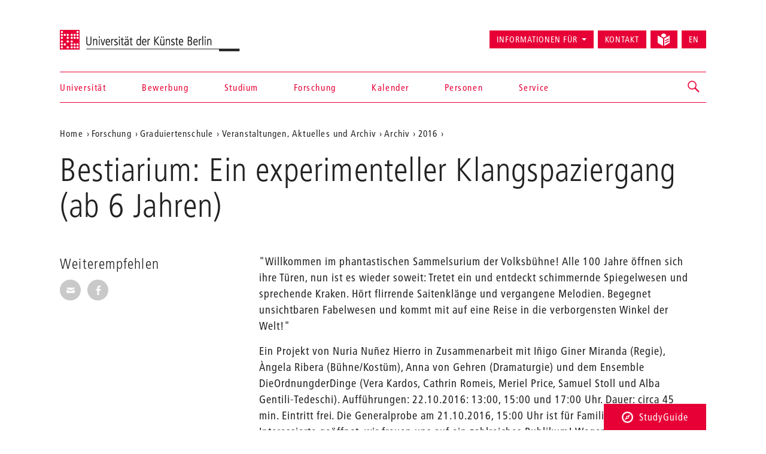

--- FILE ---
content_type: text/html; charset=utf-8
request_url: https://www.udk-berlin.de/forschung/graduiertenschule/aktuelles-archiv/archiv/2016/bestiarium-ein-experimenteller-klangspaziergang-ab-6-jahren/
body_size: 5841
content:
<!DOCTYPE html>
<html class="no-js" lang="de">
<head>

<meta charset="utf-8">
<!-- 
	Created by: ressourcenmangel GmbH, http://www.ressourcenmangel.de, Tel.: 030 61002450

	This website is powered by TYPO3 - inspiring people to share!
	TYPO3 is a free open source Content Management Framework initially created by Kasper Skaarhoj and licensed under GNU/GPL.
	TYPO3 is copyright 1998-2026 of Kasper Skaarhoj. Extensions are copyright of their respective owners.
	Information and contribution at https://typo3.org/
-->




<meta name="generator" content="TYPO3 CMS" />
<meta name="viewport" content="width=device-width, initial-scale=1.0" />
<meta name="twitter:card" content="summary" />






<script src="/typo3temp/assets/js/5508b6c4f0.js?1644250454"></script>


<title>Bestiarium: Ein experimenteller Klangspaziergang (ab 6 Jahren) – Universität der Künste Berlin</title>
<link rel="dns-prefetch" href="//fast.fonts.net" />
<link rel="dns-prefetch" href="//www.udk-berlin.de/assets" />
<link rel="preload" href="//www.udk-berlin.de/assets/1.4.0/www.udk-berlin.de/fonts/1572283/98ade8b2-89f0-43a5-87d1-a005ec31711b.woff" as="font" />
<link rel="preload" href="//www.udk-berlin.de/assets/1.4.0/www.udk-berlin.de/fonts/1572291/f613167f-bea4-4da9-886e-453d157dff7d.woff" as="font" />
<link rel="preload" href="//www.udk-berlin.de/assets/1.4.0/www.udk-berlin.de/fonts/1572299/0c84ca39-6f05-4db7-91c7-9fb771a47622.woff" as="font" />
<script src="//www.udk-berlin.de/assets/1.4.0/www.udk-berlin.de/javascripts/main-head.js" async="async"></script>
<!--[if lt IE 9]><script src="//www.udk-berlin.de/assets/1.4.0/www.udk-berlin.de/components/html5shiv/dist/html5shiv-printshiv.min.js"></script><![endif]-->
<!--[if lte IE 8]><script src="//www.udk-berlin.de/assets/1.4.0/www.udk-berlin.de/components/es5-shim/es5-shim.min.js"></script><![endif]-->
<link rel="apple-touch-icon-precomposed" href="//www.udk-berlin.de/assets/1.4.0/www.udk-berlin.de/images/icon-152x152.png" />
<link rel="msapplication-TileImage" href="//www.udk-berlin.de/assets/1.4.0/www.udk-berlin.de/images/icon-152x152.png" />
<link rel="msapplication-TileColor" href="#e70036" />
<!--[if gt IE 8]><!--><link rel="stylesheet" type="text/css" href="//www.udk-berlin.de/assets/1.4.0/www.udk-berlin.de/stylesheets/main.css" /><!--<![endif]-->
<!--[if lte IE 8]><link rel="stylesheet" type="text/css" href="//www.udk-berlin.de/assets/1.4.0/www.udk-berlin.de/stylesheets/main-ie8.css" /><![endif]-->

<script>window.UdK = {assetsUrl: '//www.udk-berlin.de/assets',assetsVersion: '1.4.0',}</script><link rel="stylesheet" type="text/css" href="https://www.udk-berlin.de/typo3conf/ext/udkcebasic/Resources/Public/video-livestream.css" /><meta property="og:title" content=""><meta property="og:description" content="Stipendiatin Nuria Nuñez Hierro lädt alle Interessierten zu einem &quot; phantastischen Sammelsurium&quot; in die Volksbühne ein."><meta property="og:image" content="http://www.udk-berlin.de/fileadmin/2_dezentral/FR_Graduiertenschule/Nuriaoktober2016.jpg"><meta property="og:link" content="https://www.udk-berlin.de/forschung/graduiertenschule/aktuelles-archiv/archiv/2016/bestiarium-ein-experimenteller-klangspaziergang-ab-6-jahren/"><link rel="stylesheet" type="text/css" href="https://www.udk-berlin.de/typo3conf/ext/dreipc_udk/Resources/Public/Frontend/Build/bundle.css" media="all">            <meta name="robots" content="index,follow">
            <meta name="google-site-verification" content="k4UJ2AOsEZfrdyJ_6WhaLzLFaD59fw96xozUSJeIygM" />
<link rel="canonical" href="https://www.udk-berlin.de/forschung/graduiertenschule/aktuelles-archiv/archiv/2016/bestiarium-ein-experimenteller-klangspaziergang-ab-6-jahren/"/>

<link rel="alternate" hreflang="de" href="https://www.udk-berlin.de/forschung/graduiertenschule/aktuelles-archiv/archiv/2016/bestiarium-ein-experimenteller-klangspaziergang-ab-6-jahren/"/>
<link rel="alternate" hreflang="en" href="https://www.udk-berlin.de/en/research/graduate-school/current-events-archive/archive/2016/bestiarium-ein-experimenteller-klangspaziergang-ab-6-jahren/"/>
<link rel="alternate" hreflang="x-default" href="https://www.udk-berlin.de/forschung/graduiertenschule/aktuelles-archiv/archiv/2016/bestiarium-ein-experimenteller-klangspaziergang-ab-6-jahren/"/>
</head>
<body>





<div class="page">
<header id="header" role="banner" class="container">
    <h1><a href="/">Universität der Künste Berlin</a></h1>
    <ul aria-label="Springen zu…" class="skipto">
        <li><a href="#main-container">Zum Hauptinhalt springen</a></li>
        <li><a href="#navigations">Zur Navigation springen</a></li>
        <li><a href="#footer">Zum Seitenende springen</a></li>
    </ul>
    <nav id="navigation" role="navigation">
        <h1 class="sr-only">Navigation &amp; Suche</h1>
        <button type="button" aria-controls="navigations" class="navigation-toggle"><span class="sr-only">Navigation ein-/ausblenden</span><span class="icon-bar"></span><span class="icon-bar"></span><span class="icon-bar"></span></button>
        <div id="navigations">
            <ul id="main-navigation"><li><a href="/startseite/">Startseite</a></li><li><a href="/universitaet/">Universität</a></li><li><a href="/bewerbung/">Bewerbung</a></li><li><a href="/studium/">Studium</a></li><li><a href="/forschung/">Forschung</a></li><li><a href="/kalender/">Kalender</a></li><li><a href="/personen/">Personen</a></li><li><a href="/service/">Service</a></li></ul>
            <ul id="secondary-navigation">
                <li><span role="button" aria-controls="information_for" id="button-information_for">Informationen für</span><ul id="information_for" aria-expanded="false" tabindex="-1" data-duration="0" role="menu" aria-labelledby="button-information_for" class="submenu"><li><a href="/bewerbung/">Studieninteressierte</a></li><li><a href="/service/international-office/">International Students</a></li><li><a href="/universitaet/alumni/">Alumni</a></li><li><a href="/informationen-fuer/beschaeftigte/">Beschäftigte</a></li><li><a href="/service/stabsstelle-presse-kommunikation/">Presse</a></li><li><a href="/universitaet/kooperationen/">Partner</a></li></ul></li><li><a href="/schnellzugriff/kontakt/">Kontakt</a></li><li><a href="/leichte-sprache/"><svg width="21" height="21" viewBox="0 0 21 21" fill="none" aria-hidden="true" xmlns="http://www.w3.org/2000/svg"><path d="M14.2321 4.53797C14.238 4.44412 14.2603 4.35487 14.2603 4.25906C14.2603 1.90706 12.3533 0 10.0013 0C7.64925 0 5.74219 1.90706 5.74219 4.25906C5.74219 4.35881 5.7645 4.44478 5.77041 4.53928L10.0013 6.95822L14.2321 4.53797Z" fill="currentColor"/><path d="M9.07922 8.55471L0 3.36377V15.8056L9.07922 20.9998V8.55471Z" fill="currentColor"/><path d="M14.2307 6.66323L10.9219 8.5552V21.0003L19.9998 15.8061V3.36426L14.2307 6.66323ZM18.6578 13.6372L13.3185 16.6251C13.2128 16.6874 13.0862 16.7242 12.951 16.7249C12.5343 16.7242 12.197 16.3862 12.197 15.9702C12.197 15.6893 12.3505 15.4439 12.5782 15.3139L12.5822 15.3119L17.9214 12.324C18.0277 12.2637 18.1544 12.2276 18.2902 12.2276C18.707 12.2276 19.0443 12.5655 19.0443 12.9816C19.0443 13.2625 18.8907 13.5079 18.6623 13.6379L18.6584 13.6398L18.6578 13.6372ZM18.6578 9.91232L13.3185 12.8471C13.2142 12.9055 13.0901 12.9403 12.9576 12.9403C12.9562 12.9403 12.9556 12.9403 12.9543 12.9403C12.5376 12.9396 12.2002 12.6016 12.2002 12.1856C12.2002 11.9027 12.3558 11.656 12.5868 11.5267L12.5907 11.5247L17.93 8.58998C18.035 8.53091 18.1603 8.49613 18.2942 8.49613C18.7109 8.49613 19.0495 8.8341 19.0495 9.25148C19.0495 9.53498 18.8933 9.78173 18.6623 9.91101L18.6578 9.91232Z" fill="currentColor"/></svg><div class=""></div></a></li><li><a href="/en/research/graduate-school/current-events-archive/archive/2016/bestiarium-ein-experimenteller-klangspaziergang-ab-6-jahren/" title="English version" aria-label="Switch to English version" lang="en">EN</a></li>
            </ul>
        </div>
        


        
    <div id="search">
        <a href="/suche/" role="button" aria-controls="search-input" class="search-toggle"><span class="sr-only"></span></a>
        <form method="get" class="searchform" id="search-input" action="/suche/" data-suggest="/suche/suggest.json" data-suggest-header="Top Results" accept-charset="utf-8">
            
            
            
            <input
                placeholder="Suche: Studiengänge, Veranstaltungen, Personen, ..."
                aria-label="Stichwortsuche"
                type="search"
                name="search[q]"
                value=""
                autocomplete="off"
            />
        </form>
    </div>

    



    </nav>
</header>

<main id="main-container" class="container">
	<nav role="navigation" id="breadcrumb">
				<h2 class="sr-only" id="breadcrumb-label">Aktuelle Position auf der Webseite</h2>
				<ul aria-labelledby="breadcrumb-label"><li><a href="/">Home</a></li><li><a href="/forschung/">Forschung</a></li><li><a href="/forschung/graduiertenschule/">Graduiertenschule</a></li><li><a href="/forschung/graduiertenschule/veranstaltungen-der-graduiertenschule/">Veranstaltungen, Aktuelles und Archiv</a></li><li><a href="/forschung/graduiertenschule/aktuelles-archiv/archiv/">Archiv</a></li><li><a href="/forschung/graduiertenschule/aktuelles-archiv/archiv/2016/">2016</a></li><li><a href="/forschung/graduiertenschule/aktuelles-archiv/archiv/2016/bestiarium-ein-experimenteller-klangspaziergang-ab-6-jahren/"></a></li></ul>
				</nav>
	<h1 class="page-title">Bestiarium: Ein experimenteller Klangspaziergang (ab 6 Jahren)</h1>
	
	<div class="row">
		<div class="col-asides col-sticky">
			
				
			
			
			<aside id="share">
				<h2>Weiterempfehlen</h2>
				<ul class="share-buttons">
					<li><a href="mailto:?subject=Ein Tip auf der UDK-Website&amp;body=Dieser Artikel könnte dich interessieren: https%3A%2F%2Fwww.udk-berlin.de%2Fforschung%2Fgraduiertenschule%2Faktuelles-archiv%2Farchiv%2F2016%2Fbestiarium-ein-experimenteller-klangspaziergang-ab-6-jahren%2F"><span class="genericon genericon-mail"></span><span class="sr-only">Seite per E-Mail weiterempfehlen</span></a></li>
					<li><a class="popup" href="https://www.facebook.com/sharer/sharer.php?u=https%3A%2F%2Fwww.udk-berlin.de%2Fforschung%2Fgraduiertenschule%2Faktuelles-archiv%2Farchiv%2F2016%2Fbestiarium-ein-experimenteller-klangspaziergang-ab-6-jahren%2F"><span class="genericon genericon-facebook-alt"></span><span class="sr-only">Seite auf Facebook weiterempfehlen</span></a></li>
				</ul>
			</aside>
			
			
		</div>
		<div class="col-content">
			<!--TYPO3SEARCH_begin--><div id="c37111" class="detail-section type-text">
<a id="c37111" style="visibility:hidden;"></a><p>"Willkommen im phantastischen Sammelsurium der Volksbühne! Alle 100 Jahre öffnen sich ihre Türen, nun ist es wieder soweit: Tretet ein und entdeckt schimmernde Spiegelwesen und sprechende Kraken. Hört flirrende Saitenklänge und vergangene Melodien. Begegnet unsichtbaren Fabelwesen und kommt mit auf eine Reise in die verborgensten Winkel der Welt!"
</p><p>Ein Projekt von Nuria Nuñez Hierro in Zusammenarbeit mit Iñigo Giner Miranda (Regie), Àngela Ribera (Bühne/Kostüm), Anna von Gehren (Dramaturgie) und dem Ensemble DieOrdnungderDinge (Vera Kardos, Cathrin Romeis, Meriel Price, Samuel Stoll und Alba Gentili-Tedeschi). Aufführungen: 22.10.2016: 13:00, 15:00 und 17:00 Uhr. Dauer: circa 45 min. Eintritt frei. Die Generalprobe am 21.10.2016, 15:00 Uhr ist für Familien und Interessierte geöffnet, wir freuen uns auf ein zahlreiches Publikum! Wegen begrenzter Platzkapazität bitten wir um Voranmeldungen, Restkontingente werden jeweils vor Beginn der Vorstellung bzw. der Generalprobe vergeben. Anmeldung mit Wunschtermin und Personenzahlbitte an: <a href="javascript:linkTo_UnCryptMailto(%27ocknvq%2Crih5Bkpvtc0wfm%5C%2Fdgtnkp0fg%27);">pgf3<span style="display:inline-block; width:0px; overflow:hidden">_ </span>@intra.udk-berlin.de</a></p><p>Bestiarium ist eine Kooperation der Graduiertenschule der Universität der Künste Berlin mit dem Grünen Salon der Volksbühne Berlin. Bestiarium wird im Rahmen der Graduale uraufgeführt, der Abschlussveranstaltung des Stipendienprogramms der Graduiertenschule der UdK Berlin. Die Graduiertenschule wird unterstützt durch die Einstein Stiftung Berlin.
</p><p>Der Grüne Salon ist leider nicht barrierefrei.
</p><p>Für weitere Fragen: <a href="tel:030%2F31852784">030/31852784</a> // <a href="javascript:linkTo_UnCryptMailto(%27ocknvq%2Crih5Bkpvtc0wfm%5C%2Fdgtnkp0fg%27);">pgf3<span style="display:inline-block; width:0px; overflow:hidden">_ </span>@intra.udk-berlin.de</a></p>

</div><!--TYPO3SEARCH_end-->
		</div>
	</div>
	
</main>
<div class="studyguide">
    <div class="studyguide__button-container">
        <button id="studyguide-button" class="studyguide__button" type="button" aria-controls="studyguide-content">
            <svg viewBox="0 0 200 200" role="presentation" class="icon icon-studyguide"><use xlink:href="#icon-studyguide"></use></svg>StudyGuide
        </button>
    </div>

    <div id="studyguide-content" class="studyguide__content" aria-labelledby="studyguide-button" aria-expanded="false" data-outside-close="0">
        <div class="studyguide__content-inner">
            <div class="studyguide__content-left">			<section class="overview-section">
				<div id="c35048" class="content">
					<h2>Fragen zum Studium an der UdK Berlin?</h2>
					
					
							<p><a class="studyguide__more" href="/service/studyguide/">Zum StudyGuide</a></p>
						
				</div>
			</section></div><div class="studyguide__content-right">
<a id="c81095" style="visibility:hidden;"></a><ul><li><a href="javascript:linkTo_UnCryptMailto(%27ocknvq%2CuvwfaiwkfgBwfm%5C%2Fdgtnkp0fg%27);">Mail senden</a>:&nbsp; <a href="javascript:linkTo_UnCryptMailto(%27ocknvq%2CuvwfaiwkfgBwfm%5C%2Fdgtnkp0fg%27);">studyguide<span style="display:inline-block; width:0px; overflow:hidden">_ </span>@udk-berlin.de</a></li><li>Telefon +49 30 3185 1480</li><li>Informationen zu den Öffnungszeiten (Telefon und InfoPoint) finden Sie auf der Website des StudyGuide <a href="https://www.udk-berlin.de/service/studyguide/" target="_blank">https://www.udk-berlin.de/service/studyguide/</a></li></ul>

</div>
        </div>
    </div>
</div>

<footer id="footer" role="contentinfo">
    <div class="container">
        <h1 class="sr-only">Weitere Informationen</h1>
        <nav class="row">
            <div class="col-xs-1 col-sm-1 col-md-1"><h2>Fakultäten</h2><ul><li><a href="/universitaet/fakultaet-bildende-kunst/">Bildende Kunst</a></li><li><a href="/universitaet/fakultaet-gestaltung/">Gestaltung</a></li><li><a href="/universitaet/fakultaet-musik/">Musik</a></li><li><a href="/universitaet/fakultaet-darstellende-kunst/">Darstellende Kunst</a></li><li><a href="/studium/tanz-und-choreographie-am-hochschuluebergreifenden-zentrum-tanz-berlin/">Hochschulübergreifendes Zentrum Tanz</a></li><li><a href="/universitaet/jazz-institut-berlin/">Jazz Institut Berlin</a></li></ul></div><div class="col-xs-1 col-sm-1 col-md-1"><h2>Informationen für</h2><ul><li><a href="/studium/alles-zu-bewerbung-und-studienverlauf/">Studieninteressierte</a></li><li><a href="/service/international-office/">International Students</a></li><li><a href="/informationen-fuer/beschaeftigte/">Beschäftigte</a></li><li><a href="/universitaet/alumni/">Alumni*Alumnae</a></li><li><a href="/service/stabsstelle-presse-kommunikation/">Presse</a></li><li><a href="/universitaet/kooperationen/">Partner</a></li></ul></div><div class="col-xs-1 col-sm-1 col-md-1"><h2>Schnellzugriff</h2><ul><li><a href="/startseite/news/verhaltenskodex-code-of-conduct-der-udk-berlin/">Code of Conduct</a></li><li><a href="/service/studyguide/">StudyGuide</a></li><li><a href="/schnellzugriff/kontakt/">Kontakt</a></li><li><a href="/schnellzugriff/impressum/">Impressum</a></li><li><a href="/schnellzugriff/datenschutz/">Datenschutz</a></li><li><a href="/schnellzugriff/barrierefreiheit/">Barrierefreiheit</a></li><li><a href="/schnellzugriff/interne-meldestelle/">Interne Meldestelle</a></li><li><a href="/universitaet/stellenausschreibungen/">Stellenausschreibungen</a></li><li><a href="/schnellzugriff/vergabeplattform-udk-berlin/">Vergabeplattform UdK Berlin</a></li><li><a href="https://intern.udk-berlin.de/startseite/">Interner Bereich für UdK-Mitglieder</a></li></ul></div><div class="col-xs-1 col-sm-1 col-md-1"><h2>Social Media an der UdK Berlin</h2><ul><li><a href="https://www.instagram.com/udkberlin/">Instagram</a></li><li><a href="http://www.facebook.com/udkberlin">Facebook</a></li><li><a href="https://de.linkedin.com/school/universit%C3%A4t-der-k%C3%BCnste-berlin/">LinkedIn</a></li></ul></div>
        </nav>
        <p><a href="/" id="closing-logo">© 2026 Universität der Künste Berlin</a></p>
    </div>
</footer>

</div>
        <!-- Piwik -->
        <script type="text/javascript">
          var _paq = _paq || [];
          _paq.push(['trackPageView']);
          _paq.push(['enableLinkTracking']);
          (function() {
            var u="//tuvok.udk-berlin.de/piwik/";
            _paq.push(['setTrackerUrl', u+'piwik.php']);
            _paq.push(['setSiteId', 6]);
            var d=document, g=d.createElement('script'), s=d.getElementsByTagName('script')[0];
            g.type='text/javascript'; g.async=true; g.defer=true; g.src=u+'piwik.js'; s.parentNode.insertBefore(g,s);
          })();
        </script>
        <noscript><p><img src="//tuvok.udk-berlin.de/piwik/piwik.php?idsite=6" style="border:0;" alt="" /></p></noscript>
        <!-- End Piwik Code -->



<script data-main="/typo3conf/ext/dreipc_udk/Resources/Public/Frontend/Build/assets/main.js" src="//www.udk-berlin.de/assets/1.4.0/www.udk-berlin.de/components/requirejs/require.js" async="async"></script><script src="/typo3conf/ext/dreipc_udk/Resources/Public/Frontend/Build/bundle.js"></script>
</body>
</html>

--- FILE ---
content_type: application/javascript
request_url: https://www.udk-berlin.de/typo3conf/ext/dreipc_udk/Resources/Public/Frontend/Build/bundle.js
body_size: 217920
content:
/*! For license information please see bundle.js.LICENSE.txt */
(()=>{var e={7827:(e,t,n)=>{"use strict";function i(e){return i="function"==typeof Symbol&&"symbol"==typeof Symbol.iterator?function(e){return typeof e}:function(e){return e&&"function"==typeof Symbol&&e.constructor===Symbol&&e!==Symbol.prototype?"symbol":typeof e},i(e)}function r(e){var t=function(e,t){if("object"!=i(e)||!e)return e;var n=e[Symbol.toPrimitive];if(void 0!==n){var r=n.call(e,t||"default");if("object"!=i(r))return r;throw new TypeError("@@toPrimitive must return a primitive value.")}return("string"===t?String:Number)(e)}(e,"string");return"symbol"==i(t)?t:String(t)}function a(e,t,n){return(t=r(t))in e?Object.defineProperty(e,t,{value:n,enumerable:!0,configurable:!0,writable:!0}):e[t]=n,e}const s=function(e){let t=arguments.length>1&&void 0!==arguments[1]?arguments[1]:document;return t.querySelector(e)},o=function(e){let t=arguments.length>1&&void 0!==arguments[1]?arguments[1]:document;return[...t.querySelectorAll(e)]},u=(e,t)=>(e.matches||e.matchesSelector||e.msMatchesSelector||e.webkitMatchesSelector).call(e,t),l=(e,t)=>{Object.keys(t).forEach((n=>{e.setAttribute(n,t[n])}))},c=(e,t,n)=>{e.insertAdjacentHTML(t,n)},d=e=>{const t=document.createElement("textarea");return t.innerHTML=e,0===t.childNodes.length?"":t.childNodes[0].nodeValue};const h=(()=>{if("undefined"===typeof document)return;const e=document.createElement("fakeelement"),t={transition:"transitionend",OTransition:"oTransitionEnd",MozTransition:"transitionend",WebkitTransition:"webkitTransitionEnd"};for(const n in t)if(void 0!==e.style[n])return t[n]})(),p={easeInCubic:"cubic-bezier(0.550, 0.055, 0.675, 0.190)",easeOutCubic:"cubic-bezier(0.215, 0.610, 0.355, 1.000)",easeInOutCubic:"cubic-bezier(0.645, 0.045, 0.355, 1.000)",easeInCirc:"cubic-bezier(0.600, 0.040, 0.980, 0.335)",easeOutCirc:"cubic-bezier(0.075, 0.820, 0.165, 1.000)",easeInOutCirc:"cubic-bezier(0.785, 0.135, 0.150, 0.860)",easeInExpo:"cubic-bezier(0.950, 0.050, 0.795, 0.035)",easeOutExpo:"cubic-bezier(0.190, 1.000, 0.220, 1.000)",easeInOutExpo:"cubic-bezier(1.000, 0.000, 0.000, 1.000)",easeInQuad:"cubic-bezier(0.550, 0.085, 0.680, 0.530)",easeOutQuad:"cubic-bezier(0.250, 0.460, 0.450, 0.940)",easeInOutQuad:"cubic-bezier(0.455, 0.030, 0.515, 0.955)",easeInQuart:"cubic-bezier(0.895, 0.030, 0.685, 0.220)",easeOutQuart:"cubic-bezier(0.165, 0.840, 0.440, 1.000)",easeInOutQuart:"cubic-bezier(0.770, 0.000, 0.175, 1.000)",easeInQuint:"cubic-bezier(0.755, 0.050, 0.855, 0.060)",easeOutQuint:"cubic-bezier(0.230, 1.000, 0.320, 1.000)",easeInOutQuint:"cubic-bezier(0.860, 0.000, 0.070, 1.000)",easeInSine:"cubic-bezier(0.470, 0.000, 0.745, 0.715)",easeOutSine:"cubic-bezier(0.390, 0.575, 0.565, 1.000)",easeInOutSine:"cubic-bezier(0.445, 0.050, 0.550, 0.950)",easeInBack:"cubic-bezier(0.600, -0.280, 0.735, 0.045)",easeOutBack:"cubic-bezier(0.175,  0.885, 0.320, 1.275)",easeInOutBack:"cubic-bezier(0.680, -0.550, 0.265, 1.550)"};class f{constructor(e){a(this,"measureHeight",(()=>{const e=this.el.scrollHeight;return this.height!==e?e:this.height})),a(this,"onTransitionEnd",(()=>{this.show?(this.el.style.height="auto",this.el.setAttribute("aria-hidden","false"),this.toggleEnd&&this.toggleEnd(this.el,"show",this.show)):(this.el.style.display="none",this.el.setAttribute("aria-hidden","true"),this.toggleEnd&&this.toggleEnd(this.el,"hide",this.show)),this.isAnimating=!1})),a(this,"setProps",(()=>{this.show?(this.handler.setAttribute("aria-expanded","true"),this.openClassName&&(this.el.classList.add(this.openClassName),this.handler.classList.add(this.openClassName))):(this.handler.setAttribute("aria-expanded","false"),this.openClassName&&(this.el.classList.remove(this.openClassName),this.handler.classList.remove(this.openClassName)))})),a(this,"preventLastClose",(()=>"true"===this.handler.getAttribute("aria-expanded"))),a(this,"setOpenParameters",(()=>{this.el.style.display="block",this.height=this.measureHeight(),this.el.offsetHeight,this.el.style.height="".concat(this.height,"px"),this.show=!0,this.setProps(),this.toggleStart&&this.toggleStart(this.el,"show",this.show)})),a(this,"open",(()=>{this.isAnimating||(this.isAnimating=!0,this._closeInstances.length?(this._closeInstances.forEach((e=>{e&&e.show&&e.close()})),setTimeout((()=>this.setOpenParameters()),this.duration)):this.setOpenParameters())})),a(this,"close",(()=>{this.isAnimating||(this.isAnimating=!0,this.height=this.measureHeight(),this.el.style.height="".concat(this.height,"px"),this.height=0,this.el.offsetHeight,this.el.style.height="".concat(this.height,"px"),this.show=!1,this.setProps(),this.toggleStart&&this.toggleStart(this.el,"hide",this.show))})),a(this,"toggle",(e=>{e.preventDefault();this.preventAllClose&&this.preventLastClose()||(this.show?this.close():this.open())})),a(this,"destroy",(()=>{this.handler.classList.remove(this.openClassName),this.handler.setAttribute("aria-expanded","false"),this.el.removeAttribute("style"),this.el.setAttribute("aria-hidden","true"),this.el.classList.remove(this.openClassName);const e=this.handler.outerHTML,t=this.el.outerHTML;this.handler.outerHTML=e,this.el.outerHTML=t})),a(this,"init",(()=>{this.el&&this.handler?(this.setProps(),this.initOpened||(this.el.style.display="none",this.el.style.height="0"),this.el.style.overflow="hidden",this.el.style.transition="height ".concat(this.duration,"ms ").concat(this.easing),this.el.addEventListener(h,this.onTransitionEnd,!1),this.handler.addEventListener("click",this.toggle.bind(this))):console.error("Pass valid elements to shower class. Handler is ".concat(this.handler?"#".concat(this.handler.id):this.handler,", body is ").concat(this.el?"#".concat(this.el.id):this.el))})),this.el=e.target,this.handler=e.handler,this.openClassName=e.openClassName,this.height=this.measureHeight(),this.initOpened=e.initOpened,this.show=this.initOpened||!1,this.duration=e.duration||1e3,this.easing=p[e.easing]||e.easing||"ease-out",this.toggleStart="function"===typeof e.toggleStart?e.toggleStart:null,this.toggleEnd="function"===typeof e.toggleEnd?e.toggleEnd:null,this._closeInstances=[],this.isAnimating=!1,this.preventAllClose=e.preventAllClose||!1}set closeInstances(e){this._closeInstances=e}get closeInstances(){return this._closeInstances}}(new class{constructor(){a(this,"MAX_FUTURE_INDICES",10),this.indicesContainer=s(".ems-other-indices"),this.otherIndexItems=o(".ems-other-index")}init(){this.indicesContainer&&(this.indicesContainer.hidden=!1,this.updateIndex(),this.initOtherIndexItemsLinkHandler())}updateIndex(){const e=this.getIndexItemFromLocationHash();e&&(this.replaceDateText(e),this.replaceTimeText(e),this.toggleState(e),this.replaceStateText(e),this.replaceIcsUrl(e)),this.showOtherFutureIndices(e)}getIndexItemFromLocationHash(){const e=window.location.hash.substring(1);return this.otherIndexItems.filter((t=>t.dataset.start===e))[0]}replaceDateText(e){const t=s("[data-date-text-target]");t&&void 0!==e.dataset.dateText&&(t.innerHTML=d(e.dataset.dateText))}replaceTimeText(e){const t=s("[data-time-text-target]");t&&void 0!==e.dataset.timeText&&(t.outerHTML=d(e.dataset.timeText))}toggleState(e){const t="canceled"===e.dataset.state,n=s("[data-state-target]");n&&(n.hidden=!t);const i=s("[data-state-toggle-target]");i&&(i.hidden=t)}replaceStateText(e){const t=s("[data-state-text-target]");t&&void 0!==e.dataset.stateText&&(t.outerHTML=d(e.dataset.stateText))}replaceIcsUrl(e){const t=s("[data-ics-url-target]");t&&(void 0!==e.dataset.icsUrl?(t.href=e.dataset.icsUrl,t.hidden=!1):t.hidden=!0)}appendDateHashToShareUrls(e){void 0!==e.dataset.start&&o(".share-wrapper .social-media-list a").forEach((t=>{void 0===t.dataset.baseUri&&(t.dataset.baseUri=t.href),t.href=t.dataset.baseUri+encodeURIComponent("#"+e.dataset.start)}))}showOtherFutureIndices(e){let t=0;this.otherIndexItems.forEach((n=>{const i=new Date(n.dataset.start);t<this.MAX_FUTURE_INDICES&&e!==n&&i.getTime()>Date.now()?(n.hidden=!1,++t):n.hidden=!0}))}initOtherIndexItemsLinkHandler(){o('.ems-other-index a[href^="#"]').forEach((e=>{e.addEventListener("click",(()=>{window.scrollTo(0,0)}))}))}}).init();const g=o(".events[data-ajax-onload]");g.length&&new class{constructor(e){a(this,"ajaxLoad",((e,t,n)=>{this.onLoad&&this.onLoad(e,t,n)})),a(this,"ajaxFinished",((e,t,n)=>{this.onFinished&&this.onFinished(e,t,n)})),a(this,"startNextAjaxCall",(()=>{this.count++,this.count<this.targets.length&&this.ajaxCall(this.targets[this.count],this.targets[this.count].dataset.ajaxuri,this.targets[this.count].dataset.ajaxconfig)})),a(this,"ajaxCall",((e,t,n)=>{this.ajaxLoad(e,t,n),this.axios.get(t).then((i=>{let{data:r}=i;const a=(new DOMParser).parseFromString(r,"text/html").body.firstChild;n?this.handleConfigResponse(a,e,t,n):this.replaceHTML(a,e,t,n),this.startNextAjaxCall()})).catch((i=>{this.ajaxFinished(e,t,n),this.startNextAjaxCall(),console.error(i)}))})),a(this,"replaceHTML",((e,t,n,i)=>{t.innerHTML=e.innerHTML,this.checkForLoadMore(t),this.ajaxFinished(t,n,i)})),a(this,"handleConfigResponse",((e,t,n,i)=>{JSON.parse(i).forEach((n=>{const i=s(n.container,e),r=s(n.container,t);if(i&&n.append){const e=i.children;e.length&&e.forEach((e=>{c(r,"beforeend",e.outerHTML)}))}else i?r.outerHTML=i.outerHTML:(a=s(n.container,t)).parentNode.removeChild(a);var a})),this.checkForLoadMore(),this.ajaxFinished(t,n,i)})),a(this,"checkForLoadMore",(e=>{const t=s("[data-ajax-onclick]",e);t&&t.addEventListener("click",(e=>{e.preventDefault(),this.ajaxCall(t.dataset.ajaxuri,t.dataset.ajaxconfig)}))})),a(this,"init",(()=>{Promise.resolve().then(n.t.bind(n,7312,23)).then((e=>{this.axios=e.default,this.ajaxCall(this.targets[this.count],this.targets[this.count].dataset.ajaxuri,this.targets[this.count].dataset.ajaxconfig)}))})),this.targets=e.targets,this.onLoad=e.onLoad,this.onFinished=e.onFinished,this.count=0,this.axios=null}}({targets:g}).init();const m=o(".events__accordion-container");m.length&&m.forEach((e=>{const t=Math.floor((new Date).valueOf()*Math.random()),n=s(".events__accordion-content",e),i=s(".events__accordion-btn",e);l(n,{id:"acc-btn-".concat(t),"aria-controls":"acc-tab-".concat(t)}),l(i,{id:"acc-tab-".concat(t),"aria-labelledby":"acc-btn-".concat(t)}),new f({target:n,handler:i,easing:"easeInOutQuart",duration:400}).init()}));const v=s("#c-when");if(v){const e=o(".date",v),t=document.documentElement.lang,n=t.length>2?t.substring(0,2):t,i={showMoreBtn:{de:"Alle Termine",en:"All Events"},showLessBtn:{de:"Weniger Termine",en:"Less Events"}},r='<button class="event__show-more-button btn btn-default">'.concat(i.showMoreBtn[n],"</button>"),a=window.matchMedia("(max-width: 767px)").matches;if(a&&e.length>3||!a&&e.length>5){const t=a?3:5;e.forEach(((e,n)=>e.hidden=n>=t)),c(v,"beforeend",r);const o=s(".event__show-more-button",v);let u=!1;o&&o.addEventListener("click",(()=>{if(!u)return u=!0,o.innerText=i.showLessBtn[n],e.forEach((e=>e.hidden=!1));u=!1,e.forEach(((e,r)=>(o.innerText=i.showMoreBtn[n],e.hidden=r>=t)))}))}}var y,_,b,T,S,E,w={},k=[],C=/acit|ex(?:s|g|n|p|$)|rph|grid|ows|mnc|ntw|ine[ch]|zoo|^ord|itera/i;function x(e,t){for(var n in t)e[n]=t[n];return e}function A(e){var t=e.parentNode;t&&t.removeChild(e)}function I(e,t,n){var i,r,a,s={};for(a in t)"key"==a?i=t[a]:"ref"==a?r=t[a]:s[a]=t[a];if(arguments.length>2&&(s.children=arguments.length>3?y.call(arguments,2):n),"function"==typeof e&&null!=e.defaultProps)for(a in e.defaultProps)void 0===s[a]&&(s[a]=e.defaultProps[a]);return P(e,s,i,r,null)}function P(e,t,n,i,r){var a={type:e,props:t,key:n,ref:i,__k:null,__:null,__b:0,__e:null,__d:void 0,__c:null,__h:null,constructor:void 0,__v:null==r?++b:r};return null==r&&null!=_.vnode&&_.vnode(a),a}function D(e){return e.children}function L(e,t){this.props=e,this.context=t}function O(e,t){if(null==t)return e.__?O(e.__,e.__.__k.indexOf(e)+1):null;for(var n;t<e.__k.length;t++)if(null!=(n=e.__k[t])&&null!=n.__e)return n.__e;return"function"==typeof e.type?O(e):null}function N(e){var t,n;if(null!=(e=e.__)&&null!=e.__c){for(e.__e=e.__c.base=null,t=0;t<e.__k.length;t++)if(null!=(n=e.__k[t])&&null!=n.__e){e.__e=e.__c.base=n.__e;break}return N(e)}}function M(e){(!e.__d&&(e.__d=!0)&&T.push(e)&&!R.__r++||E!==_.debounceRendering)&&((E=_.debounceRendering)||S)(R)}function R(){for(var e;R.__r=T.length;)e=T.sort((function(e,t){return e.__v.__b-t.__v.__b})),T=[],e.some((function(e){var t,n,i,r,a,s;e.__d&&(a=(r=(t=e).__v).__e,(s=t.__P)&&(n=[],(i=x({},r)).__v=r.__v+1,z(s,r,i,t.__n,void 0!==s.ownerSVGElement,null!=r.__h?[a]:null,n,null==a?O(r):a,r.__h),G(n,r),r.__e!=a&&N(r)))}))}function U(e,t,n,i,r,a,s,o,u,l){var c,d,h,p,f,g,m,v=i&&i.__k||k,y=v.length;for(n.__k=[],c=0;c<t.length;c++)if(null!=(p=n.__k[c]=null==(p=t[c])||"boolean"==typeof p?null:"string"==typeof p||"number"==typeof p||"bigint"==typeof p?P(null,p,null,null,p):Array.isArray(p)?P(D,{children:p},null,null,null):p.__b>0?P(p.type,p.props,p.key,null,p.__v):p)){if(p.__=n,p.__b=n.__b+1,null===(h=v[c])||h&&p.key==h.key&&p.type===h.type)v[c]=void 0;else for(d=0;d<y;d++){if((h=v[d])&&p.key==h.key&&p.type===h.type){v[d]=void 0;break}h=null}z(e,p,h=h||w,r,a,s,o,u,l),f=p.__e,(d=p.ref)&&h.ref!=d&&(m||(m=[]),h.ref&&m.push(h.ref,null,p),m.push(d,p.__c||f,p)),null!=f?(null==g&&(g=f),"function"==typeof p.type&&p.__k===h.__k?p.__d=u=B(p,u,e):u=j(e,p,h,v,f,u),"function"==typeof n.type&&(n.__d=u)):u&&h.__e==u&&u.parentNode!=e&&(u=O(h))}for(n.__e=g,c=y;c--;)null!=v[c]&&("function"==typeof n.type&&null!=v[c].__e&&v[c].__e==n.__d&&(n.__d=O(i,c+1)),Y(v[c],v[c]));if(m)for(c=0;c<m.length;c++)K(m[c],m[++c],m[++c])}function B(e,t,n){for(var i,r=e.__k,a=0;r&&a<r.length;a++)(i=r[a])&&(i.__=e,t="function"==typeof i.type?B(i,t,n):j(n,i,i,r,i.__e,t));return t}function F(e,t){return t=t||[],null==e||"boolean"==typeof e||(Array.isArray(e)?e.some((function(e){F(e,t)})):t.push(e)),t}function j(e,t,n,i,r,a){var s,o,u;if(void 0!==t.__d)s=t.__d,t.__d=void 0;else if(null==n||r!=a||null==r.parentNode)e:if(null==a||a.parentNode!==e)e.appendChild(r),s=null;else{for(o=a,u=0;(o=o.nextSibling)&&u<i.length;u+=2)if(o==r)break e;e.insertBefore(r,a),s=a}return void 0!==s?s:r.nextSibling}function q(e,t,n){"-"===t[0]?e.setProperty(t,n):e[t]=null==n?"":"number"!=typeof n||C.test(t)?n:n+"px"}function H(e,t,n,i,r){var a;e:if("style"===t)if("string"==typeof n)e.style.cssText=n;else{if("string"==typeof i&&(e.style.cssText=i=""),i)for(t in i)n&&t in n||q(e.style,t,"");if(n)for(t in n)i&&n[t]===i[t]||q(e.style,t,n[t])}else if("o"===t[0]&&"n"===t[1])a=t!==(t=t.replace(/Capture$/,"")),t=t.toLowerCase()in e?t.toLowerCase().slice(2):t.slice(2),e.l||(e.l={}),e.l[t+a]=n,n?i||e.addEventListener(t,a?W:V,a):e.removeEventListener(t,a?W:V,a);else if("dangerouslySetInnerHTML"!==t){if(r)t=t.replace(/xlink[H:h]/,"h").replace(/sName$/,"s");else if("href"!==t&&"list"!==t&&"form"!==t&&"tabIndex"!==t&&"download"!==t&&t in e)try{e[t]=null==n?"":n;break e}catch(e){}"function"==typeof n||(null!=n&&(!1!==n||"a"===t[0]&&"r"===t[1])?e.setAttribute(t,n):e.removeAttribute(t))}}function V(e){this.l[e.type+!1](_.event?_.event(e):e)}function W(e){this.l[e.type+!0](_.event?_.event(e):e)}function z(e,t,n,i,r,a,s,o,u){var l,c,d,h,p,f,g,m,v,y,b,T=t.type;if(void 0!==t.constructor)return null;null!=n.__h&&(u=n.__h,o=t.__e=n.__e,t.__h=null,a=[o]),(l=_.__b)&&l(t);try{e:if("function"==typeof T){if(m=t.props,v=(l=T.contextType)&&i[l.__c],y=l?v?v.props.value:l.__:i,n.__c?g=(c=t.__c=n.__c).__=c.__E:("prototype"in T&&T.prototype.render?t.__c=c=new T(m,y):(t.__c=c=new L(m,y),c.constructor=T,c.render=Q),v&&v.sub(c),c.props=m,c.state||(c.state={}),c.context=y,c.__n=i,d=c.__d=!0,c.__h=[]),null==c.__s&&(c.__s=c.state),null!=T.getDerivedStateFromProps&&(c.__s==c.state&&(c.__s=x({},c.__s)),x(c.__s,T.getDerivedStateFromProps(m,c.__s))),h=c.props,p=c.state,d)null==T.getDerivedStateFromProps&&null!=c.componentWillMount&&c.componentWillMount(),null!=c.componentDidMount&&c.__h.push(c.componentDidMount);else{if(null==T.getDerivedStateFromProps&&m!==h&&null!=c.componentWillReceiveProps&&c.componentWillReceiveProps(m,y),!c.__e&&null!=c.shouldComponentUpdate&&!1===c.shouldComponentUpdate(m,c.__s,y)||t.__v===n.__v){c.props=m,c.state=c.__s,t.__v!==n.__v&&(c.__d=!1),c.__v=t,t.__e=n.__e,t.__k=n.__k,t.__k.forEach((function(e){e&&(e.__=t)})),c.__h.length&&s.push(c);break e}null!=c.componentWillUpdate&&c.componentWillUpdate(m,c.__s,y),null!=c.componentDidUpdate&&c.__h.push((function(){c.componentDidUpdate(h,p,f)}))}c.context=y,c.props=m,c.state=c.__s,(l=_.__r)&&l(t),c.__d=!1,c.__v=t,c.__P=e,l=c.render(c.props,c.state,c.context),c.state=c.__s,null!=c.getChildContext&&(i=x(x({},i),c.getChildContext())),d||null==c.getSnapshotBeforeUpdate||(f=c.getSnapshotBeforeUpdate(h,p)),b=null!=l&&l.type===D&&null==l.key?l.props.children:l,U(e,Array.isArray(b)?b:[b],t,n,i,r,a,s,o,u),c.base=t.__e,t.__h=null,c.__h.length&&s.push(c),g&&(c.__E=c.__=null),c.__e=!1}else null==a&&t.__v===n.__v?(t.__k=n.__k,t.__e=n.__e):t.__e=X(n.__e,t,n,i,r,a,s,u);(l=_.diffed)&&l(t)}catch(e){t.__v=null,(u||null!=a)&&(t.__e=o,t.__h=!!u,a[a.indexOf(o)]=null),_.__e(e,t,n)}}function G(e,t){_.__c&&_.__c(t,e),e.some((function(t){try{e=t.__h,t.__h=[],e.some((function(e){e.call(t)}))}catch(e){_.__e(e,t.__v)}}))}function X(e,t,n,i,r,a,s,o){var u,l,c,d=n.props,h=t.props,p=t.type,f=0;if("svg"===p&&(r=!0),null!=a)for(;f<a.length;f++)if((u=a[f])&&"setAttribute"in u==!!p&&(p?u.localName===p:3===u.nodeType)){e=u,a[f]=null;break}if(null==e){if(null===p)return document.createTextNode(h);e=r?document.createElementNS("http://www.w3.org/2000/svg",p):document.createElement(p,h.is&&h),a=null,o=!1}if(null===p)d===h||o&&e.data===h||(e.data=h);else{if(a=a&&y.call(e.childNodes),l=(d=n.props||w).dangerouslySetInnerHTML,c=h.dangerouslySetInnerHTML,!o){if(null!=a)for(d={},f=0;f<e.attributes.length;f++)d[e.attributes[f].name]=e.attributes[f].value;(c||l)&&(c&&(l&&c.__html==l.__html||c.__html===e.innerHTML)||(e.innerHTML=c&&c.__html||""))}if(function(e,t,n,i,r){var a;for(a in n)"children"===a||"key"===a||a in t||H(e,a,null,n[a],i);for(a in t)r&&"function"!=typeof t[a]||"children"===a||"key"===a||"value"===a||"checked"===a||n[a]===t[a]||H(e,a,t[a],n[a],i)}(e,h,d,r,o),c)t.__k=[];else if(f=t.props.children,U(e,Array.isArray(f)?f:[f],t,n,i,r&&"foreignObject"!==p,a,s,a?a[0]:n.__k&&O(n,0),o),null!=a)for(f=a.length;f--;)null!=a[f]&&A(a[f]);o||("value"in h&&void 0!==(f=h.value)&&(f!==d.value||f!==e.value||"progress"===p&&!f)&&H(e,"value",f,d.value,!1),"checked"in h&&void 0!==(f=h.checked)&&f!==e.checked&&H(e,"checked",f,d.checked,!1))}return e}function K(e,t,n){try{"function"==typeof e?e(t):e.current=t}catch(e){_.__e(e,n)}}function Y(e,t,n){var i,r;if(_.unmount&&_.unmount(e),(i=e.ref)&&(i.current&&i.current!==e.__e||K(i,null,t)),null!=(i=e.__c)){if(i.componentWillUnmount)try{i.componentWillUnmount()}catch(e){_.__e(e,t)}i.base=i.__P=null}if(i=e.__k)for(r=0;r<i.length;r++)i[r]&&Y(i[r],t,"function"!=typeof e.type);n||null==e.__e||A(e.__e),e.__e=e.__d=void 0}function Q(e,t,n){return this.constructor(e,n)}function $(e,t,n){var i,r,a;_.__&&_.__(e,t),r=(i="function"==typeof n)?null:n&&n.__k||t.__k,a=[],z(t,e=(!i&&n||t).__k=I(D,null,[e]),r||w,w,void 0!==t.ownerSVGElement,!i&&n?[n]:r?null:t.firstChild?y.call(t.childNodes):null,a,!i&&n?n:r?r.__e:t.firstChild,i),G(a,e)}y=k.slice,_={__e:function(e,t){for(var n,i,r;t=t.__;)if((n=t.__c)&&!n.__)try{if((i=n.constructor)&&null!=i.getDerivedStateFromError&&(n.setState(i.getDerivedStateFromError(e)),r=n.__d),null!=n.componentDidCatch&&(n.componentDidCatch(e),r=n.__d),r)return n.__E=n}catch(t){e=t}throw e}},b=0,L.prototype.setState=function(e,t){var n;n=null!=this.__s&&this.__s!==this.state?this.__s:this.__s=x({},this.state),"function"==typeof e&&(e=e(x({},n),this.props)),e&&x(n,e),null!=e&&this.__v&&(t&&this.__h.push(t),M(this))},L.prototype.forceUpdate=function(e){this.__v&&(this.__e=!0,e&&this.__h.push(e),M(this))},L.prototype.render=D,T=[],S="function"==typeof Promise?Promise.prototype.then.bind(Promise.resolve()):setTimeout,R.__r=0;const J=s("#search-app"),Z=J?JSON.parse(J.dataset.labels):{},ee=J&&J.dataset.endpoint,te=J&&JSON.parse(J.dataset.initialFilters.replaceAll("&quot;",'"')),ne=J&&"true"===J.dataset.showMaininput,ie=J&&J.dataset.searchType,re=J?J.dataset.suggest:null,ae=J&&"true"===J.dataset.showCount,se=J&&"true"===J.dataset.showFacets,oe=J&&"true"===J.dataset.showSort;var ue,le,ce,de=0,he=[],pe=_.__b,fe=_.__r,ge=_.diffed,me=_.__c,ve=_.unmount;function ye(e,t){_.__h&&_.__h(le,e,de||t),de=0;var n=le.__H||(le.__H={__:[],__h:[]});return e>=n.__.length&&n.__.push({}),n.__[e]}function _e(e){return de=1,be(Le,e)}function be(e,t,n){var i=ye(ue++,2);return i.t=e,i.__c||(i.__=[n?n(t):Le(void 0,t),function(e){var t=i.t(i.__[0],e);i.__[0]!==t&&(i.__=[t,i.__[1]],i.__c.setState({}))}],i.__c=le),i.__}function Te(e,t){var n=ye(ue++,3);!_.__s&&De(n.__H,t)&&(n.__=e,n.__H=t,le.__H.__h.push(n))}function Se(e,t){var n=ye(ue++,4);!_.__s&&De(n.__H,t)&&(n.__=e,n.__H=t,le.__h.push(n))}function Ee(e){return de=5,we((function(){return{current:e}}),[])}function we(e,t){var n=ye(ue++,7);return De(n.__H,t)&&(n.__=e(),n.__H=t,n.__h=e),n.__}function ke(e,t){_.useDebugValue&&_.useDebugValue(t?t(e):e)}function Ce(){var e;for(he.sort((function(e,t){return e.__v.__b-t.__v.__b}));e=he.pop();)if(e.__P)try{e.__H.__h.forEach(Ie),e.__H.__h.forEach(Pe),e.__H.__h=[]}catch(b){e.__H.__h=[],_.__e(b,e.__v)}}_.__b=function(e){le=null,pe&&pe(e)},_.__r=function(e){fe&&fe(e),ue=0;var t=(le=e.__c).__H;t&&(t.__h.forEach(Ie),t.__h.forEach(Pe),t.__h=[])},_.diffed=function(e){ge&&ge(e);var t=e.__c;t&&t.__H&&t.__H.__h.length&&(1!==he.push(t)&&ce===_.requestAnimationFrame||((ce=_.requestAnimationFrame)||Ae)(Ce)),le=null},_.__c=function(e,t){t.some((function(e){try{e.__h.forEach(Ie),e.__h=e.__h.filter((function(e){return!e.__||Pe(e)}))}catch(S){t.some((function(e){e.__h&&(e.__h=[])})),t=[],_.__e(S,e.__v)}})),me&&me(e,t)},_.unmount=function(e){ve&&ve(e);var t,n=e.__c;n&&n.__H&&(n.__H.__.forEach((function(e){try{Ie(e)}catch(e){t=e}})),t&&_.__e(t,n.__v))};var xe="function"==typeof requestAnimationFrame;function Ae(e){var t,n=function(){clearTimeout(i),xe&&cancelAnimationFrame(t),setTimeout(e)},i=setTimeout(n,100);xe&&(t=requestAnimationFrame(n))}function Ie(e){var t=le,n=e.__c;"function"==typeof n&&(e.__c=void 0,n()),le=t}function Pe(e){var t=le;e.__c=e.__(),le=t}function De(e,t){return!e||e.length!==t.length||t.some((function(t,n){return t!==e[n]}))}function Le(e,t){return"function"==typeof t?t(e):t}function Oe(e,t){for(var n in t)e[n]=t[n];return e}function Ne(e,t){for(var n in e)if("__source"!==n&&!(n in t))return!0;for(var i in t)if("__source"!==i&&e[i]!==t[i])return!0;return!1}function Me(e){this.props=e}(Me.prototype=new L).isPureReactComponent=!0,Me.prototype.shouldComponentUpdate=function(e,t){return Ne(this.props,e)||Ne(this.state,t)};var Re=_.__b;_.__b=function(e){e.type&&e.type.__f&&e.ref&&(e.props.ref=e.ref,e.ref=null),Re&&Re(e)};"undefined"!=typeof Symbol&&Symbol.for&&Symbol.for("react.forward_ref");var Ue=_.__e;_.__e=function(e,t,n){if(e.then)for(var i,r=t;r=r.__;)if((i=r.__c)&&i.__c)return null==t.__e&&(t.__e=n.__e,t.__k=n.__k),i.__c(e,t);Ue(e,t,n)};var Be=_.unmount;function Fe(e,t,n){return e&&(e.__c&&e.__c.__H&&(e.__c.__H.__.forEach((function(e){"function"==typeof e.__c&&e.__c()})),e.__c.__H=null),null!=(e=Oe({},e)).__c&&(e.__c.__P===n&&(e.__c.__P=t),e.__c=null),e.__k=e.__k&&e.__k.map((function(e){return Fe(e,t,n)}))),e}function je(e,t,n){return e&&(e.__v=null,e.__k=e.__k&&e.__k.map((function(e){return je(e,t,n)})),e.__c&&e.__c.__P===t&&(e.__e&&n.insertBefore(e.__e,e.__d),e.__c.__e=!0,e.__c.__P=n)),e}function qe(){this.__u=0,this.t=null,this.__b=null}function He(e){var t=e.__.__c;return t&&t.__e&&t.__e(e)}function Ve(){this.u=null,this.o=null}_.unmount=function(e){var t=e.__c;t&&t.__R&&t.__R(),t&&!0===e.__h&&(e.type=null),Be&&Be(e)},(qe.prototype=new L).__c=function(e,t){var n=t.__c,i=this;null==i.t&&(i.t=[]),i.t.push(n);var r=He(i.__v),a=!1,s=function(){a||(a=!0,n.__R=null,r?r(o):o())};n.__R=s;var o=function(){if(!--i.__u){if(i.state.__e){var e=i.state.__e;i.__v.__k[0]=je(e,e.__c.__P,e.__c.__O)}var t;for(i.setState({__e:i.__b=null});t=i.t.pop();)t.forceUpdate()}},u=!0===t.__h;i.__u++||u||i.setState({__e:i.__b=i.__v.__k[0]}),e.then(s,s)},qe.prototype.componentWillUnmount=function(){this.t=[]},qe.prototype.render=function(e,t){if(this.__b){if(this.__v.__k){var n=document.createElement("div"),i=this.__v.__k[0].__c;this.__v.__k[0]=Fe(this.__b,n,i.__O=i.__P)}this.__b=null}var r=t.__e&&I(D,null,e.fallback);return r&&(r.__h=null),[I(D,null,t.__e?null:e.children),r]};var We=function(e,t,n){if(++n[1]===n[0]&&e.o.delete(t),e.props.revealOrder&&("t"!==e.props.revealOrder[0]||!e.o.size))for(n=e.u;n;){for(;n.length>3;)n.pop()();if(n[1]<n[0])break;e.u=n=n[2]}};(Ve.prototype=new L).__e=function(e){var t=this,n=He(t.__v),i=t.o.get(e);return i[0]++,function(r){var a=function(){t.props.revealOrder?(i.push(r),We(t,e,i)):r()};n?n(a):a()}},Ve.prototype.render=function(e){this.u=null,this.o=new Map;var t=F(e.children);e.revealOrder&&"b"===e.revealOrder[0]&&t.reverse();for(var n=t.length;n--;)this.o.set(t[n],this.u=[1,0,this.u]);return e.children},Ve.prototype.componentDidUpdate=Ve.prototype.componentDidMount=function(){var e=this;this.o.forEach((function(t,n){We(e,n,t)}))};var ze="undefined"!=typeof Symbol&&Symbol.for&&Symbol.for("react.element")||60103,Ge=/^(?:accent|alignment|arabic|baseline|cap|clip(?!PathU)|color|dominant|fill|flood|font|glyph(?!R)|horiz|marker(?!H|W|U)|overline|paint|stop|strikethrough|stroke|text(?!L)|underline|unicode|units|v|vector|vert|word|writing|x(?!C))[A-Z]/,Xe="undefined"!=typeof document,Ke=function(e){return("undefined"!=typeof Symbol&&"symbol"==typeof Symbol()?/fil|che|rad/i:/fil|che|ra/i).test(e)};L.prototype.isReactComponent={},["componentWillMount","componentWillReceiveProps","componentWillUpdate"].forEach((function(e){Object.defineProperty(L.prototype,e,{configurable:!0,get:function(){return this["UNSAFE_"+e]},set:function(t){Object.defineProperty(this,e,{configurable:!0,writable:!0,value:t})}})}));var Ye=_.event;function Qe(){}function $e(){return this.cancelBubble}function Je(){return this.defaultPrevented}_.event=function(e){return Ye&&(e=Ye(e)),e.persist=Qe,e.isPropagationStopped=$e,e.isDefaultPrevented=Je,e.nativeEvent=e};var Ze={configurable:!0,get:function(){return this.class}},et=_.vnode;_.vnode=function(e){var t=e.type,n=e.props,i=n;if("string"==typeof t){var r=-1===t.indexOf("-");for(var a in i={},n){var s=n[a];Xe&&"children"===a&&"noscript"===t||"value"===a&&"defaultValue"in n&&null==s||("defaultValue"===a&&"value"in n&&null==n.value?a="value":"download"===a&&!0===s?s="":/ondoubleclick/i.test(a)?a="ondblclick":/^onchange(textarea|input)/i.test(a+t)&&!Ke(n.type)?a="oninput":/^onfocus$/i.test(a)?a="onfocusin":/^onblur$/i.test(a)?a="onfocusout":/^on(Ani|Tra|Tou|BeforeInp)/.test(a)?a=a.toLowerCase():r&&Ge.test(a)?a=a.replace(/[A-Z0-9]/,"-$&").toLowerCase():null===s&&(s=void 0),i[a]=s)}"select"==t&&i.multiple&&Array.isArray(i.value)&&(i.value=F(n.children).forEach((function(e){e.props.selected=-1!=i.value.indexOf(e.props.value)}))),"select"==t&&null!=i.defaultValue&&(i.value=F(n.children).forEach((function(e){e.props.selected=i.multiple?-1!=i.defaultValue.indexOf(e.props.value):i.defaultValue==e.props.value}))),e.props=i,n.class!=n.className&&(Ze.enumerable="className"in n,null!=n.className&&(i.class=n.className),Object.defineProperty(i,"className",Ze))}e.$$typeof=ze,et&&et(e)};var tt=_.__r;_.__r=function(e){tt&&tt(e),e.__c};function nt(e){let t;const n=new Set,i=(e,i)=>{const r="function"===typeof e?e(t):e;if(r!==t){const e=t;t=i?r:Object.assign({},t,r),n.forEach((n=>n(t,e)))}},r=()=>t,a={setState:i,getState:r,subscribe:(e,i,a)=>i||a?function(e){let i=arguments.length>1&&void 0!==arguments[1]?arguments[1]:r,a=arguments.length>2&&void 0!==arguments[2]?arguments[2]:Object.is;console.warn("[DEPRECATED] Please use `subscribeWithSelector` middleware");let s=i(t);function o(){const n=i(t);if(!a(s,n)){const t=s;e(s=n,t)}}return n.add(o),()=>n.delete(o)}(e,i,a):(n.add(e),()=>n.delete(e)),destroy:()=>n.clear()};return t=e(i,r,a),a}const it="undefined"===typeof window||!window.navigator||/ServerSideRendering|^Deno\//.test(window.navigator.userAgent)?Te:Se;function rt(e){const t="function"===typeof e?nt(e):e,n=function(){let e=arguments.length>0&&void 0!==arguments[0]?arguments[0]:t.getState,n=arguments.length>1&&void 0!==arguments[1]?arguments[1]:Object.is;const[,i]=be((e=>e+1),0),r=t.getState(),a=Ee(r),s=Ee(e),o=Ee(n),u=Ee(!1),l=Ee();let c;void 0===l.current&&(l.current=e(r));let d=!1;(a.current!==r||s.current!==e||o.current!==n||u.current)&&(c=e(r),d=!n(l.current,c)),it((()=>{d&&(l.current=c),a.current=r,s.current=e,o.current=n,u.current=!1}));const h=Ee(r);it((()=>{const e=()=>{try{const e=t.getState(),n=s.current(e);o.current(l.current,n)||(a.current=e,l.current=n,i())}catch(e){u.current=!0,i()}},n=t.subscribe(e);return t.getState()!==h.current&&e(),n}),[]);const p=d?c:l.current;return ke(p),p};return Object.assign(n,t),n[Symbol.iterator]=function(){console.warn("[useStore, api] = create() is deprecated and will be removed in v4");const e=[n,t];return{next(){const t=e.length<=0;return{value:e.shift(),done:t}}}},n}const at=rt((e=>({searchJson:{},setSearchJson:t=>e((()=>({searchJson:t})))})));rt((e=>({activeAccordions:[],addAccordion:t=>e((e=>e.activeAccordions.push(t))),removeAccordion:t=>e((e=>({activeAccordions:e.activeAccordions.filter((e=>e!==t))})))})));var st=n(7312),ot=n.n(st);const ut=window.history,lt=async function(e){let t=arguments.length>1&&void 0!==arguments[1]?arguments[1]:"";const n={headers:{"Content-Type":"application/x-www-form-urlencoded"}};return await ot().post(e,t,n)},ct=(e,t,n,i)=>{const r=e.substring(e.indexOf("/api/")),a=t.replace(r,""),s=n.get("".concat(i,"[page]"));if(a){const e=s?"".concat(a,"&search[page]=").concat(s):a;ut.replaceState({},"",e)}else s?ut.replaceState({},"","".concat(window.location.pathname,"?search[page]=").concat(s)):ut.replaceState({},"",window.location.pathname)},dt=e=>{let{pluginNamespace:t,triggerAjaxSubmit:n,sortings:i,resultsPerPage:r}=e;return I("div",{class:"form-group-selects"},I("div",{class:"form-group-select"},I("label",{for:"sorting",class:"sr-only"},Z.sorting.sortBy),I("select",{id:"sorting",name:"".concat(t,"[sort]"),onChange:n},i.map((e=>I("option",{value:"".concat(e.name," ").concat(e.sortingDirection),key:e.name,selected:e.selected},e.label))))),r.length?I("div",{class:"form-group-select"},I("label",{for:"items-per-page",class:"sr-only"},Z.results.perPage),I("select",{id:"items-per-page",name:"".concat(t,"[resultsPerPage]"),onChange:n},r.map((e=>I("option",{value:e.availablePerPage,key:e.availablePerPage,selected:e.usedResultsPerPage===e.availablePerPage},e.availablePerPage," ",Z.results.perPage))))):"")},ht=e=>{let{query:t,pluginNamespace:n,triggerAjaxSubmit:i,sortings:r,resultsPerPage:a}=e;const[s,u]=_e(t),l=Ee(null);return Te((()=>u(t)),[t]),I("fieldset",{role:"form",class:"search-form"},I("legend",{class:"sr-only"},Z.search.searchField),I("div",{class:"form-group"},I("label",{for:"search-term",class:"sr-only"},Z.search.searchField),I("input",{id:"search-term",className:"form-control input-lg","data-main-input":!0,name:"".concat(n,"[q]"),value:s,ref:l,onChange:function(){if(l&&l.current){const e=l.current.value;u(e)}},autocomplete:"off",placeholder:Z.search.placeholder||"",type:"text"})),oe&&I(D,null,I(dt,{pluginNamespace:n,triggerAjaxSubmit:i,sortings:r,resultsPerPage:a}),I("div",{class:"form-group-submit"},I("button",{type:"reset",class:"btn btn-default",onClick:function(){const e=o('input[type="text"]'),t=o('input[type="checkbox"]'),n=o('input[type="select"]');e.length&&e.forEach((e=>e.value="")),t.length&&t.forEach((e=>e.checked=!1)),n.length&&n.forEach((e=>e.value="")),i()}},Z.faceting.resetQuery),I("button",{type:"submit",class:"btn btn-primary"},Z.search.submit))))},pt=e=>{let{pagination:t,triggerLoadMore:n,pluginNamespace:i}=e;const r=Ee(null);return Te((()=>{r&&r.current&&(r.current.value="")}),[]),!t||t.current!==t.numberOfPages&&0!==t.numberOfPages?I("nav",{class:"pager-container"},I("ul",{class:"pager"},I("li",null,I("input",{type:"text",name:"".concat(i,"[page]"),hidden:!0,readonly:!0,ref:r}),I("button",{role:"button",onClick:function(e){e&&e.preventDefault(),r&&r.current&&(r.current.value=t.current+1,n())},"aria-description":"Inhalte der n\xe4chsten Seite laden"},Z.pagination.loadMore)))):""},ft=e=>{let{allResultCount:t}=e;return I("h2",{className:"result-count","aria-live":"polite"},1===t?Z.results.foundSingular:I(D,null,Z.results.found&&Z.results.found.replace("@resultsTotal",t)))},gt=e=>{let{option:t,filterName:n,handleChange:i,pluginNamespace:r}=e;return I("li",{class:t.selected?"active":""},I("label",{className:"search-section__checkbox",for:"".concat(n,"-").concat(t.value)},I("input",{id:"".concat(n,"-").concat(t.value),className:"sr-only",type:"checkbox",name:"".concat(r,"[filter][]"),value:"".concat(n,":").concat(t.value),"data-label":t.label,onChange:i,checked:t.selected}),I("span",null,t.label)))},mt=e=>{let{allResultCount:t,list:n,pagination:i,loadMore:r,pluginNamespace:a,triggerAjaxSubmit:s,facets:o}=e;function u(){s()}return I("div",{className:"row"},I("div",{class:"col-asides col-sticky"},I("div",{class:"col-asides-affix affix-top"},I("h2",{class:"sr-only"},Z.search.filterAdvanced),I("aside",{class:"search-facet"},o.map((e=>I(D,{key:e.name},I("h3",{id:"search-facet-areas"},e.label),I("ul",{"aria-labelledby":"search-facet-areas"},e.options.map((t=>I(gt,{key:t.value,option:t,filterName:e.name,handleChange:u,pluginNamespace:a})))))))))),I("div",{class:"col-content search-items"},t&&ae&&I("div",{className:"search-section__result-header"},I(ft,{allResultCount:t})),I("div",{class:"grid is-search-grid show-as-list"},I("div",{class:"row"},n.map(((e,t)=>I("article",{class:"grid-item",key:"teaser-general-".concat(t)},I("a",{href:e.url},I("div",{class:"inner-grid-item-content"},I("header",null,e.title&&I("h2",null,e.title),e.subtitle&&I("div",{class:"meta-info"},e.subtitle)),I("p",null,e.teaser))))))),I(pt,{pagination:i,triggerLoadMore:function(){r()},pluginNamespace:a}))))},vt=e=>{let{list:t,pagination:n,loadMore:i,pluginNamespace:r}=e;return I(D,null,I("div",{class:"row"},t.map(((e,t)=>I("article",{class:"grid-item ".concat(e.state),key:"teaser-event-".concat(t)},I("a",{href:e.url},e.image?I("div",{class:"article-image"},I("img",{src:e.image.src,alt:e.image.alt,width:"600",height:"600"})):"",I("header",null,e.subSubTitle&&I("h4",null,e.subSubTitle),I("h3",null,e.mark),I("h2",null,e.title),I("div",{class:"meta-info"},e.subtitle),"default"!==e.state?I("div",{className:"badge-alert"},I("div",{className:"badge-alert-inner",dangerouslySetInnerHTML:{__html:e.stateText}})):"")))))),I(pt,{pagination:n,triggerLoadMore:function(){i()},pluginNamespace:r}))},yt=e=>{let{list:t,pagination:n,loadMore:i,pluginNamespace:r}=e;return I(D,null,I("div",{class:"row"},t.map(((e,t)=>I("article",{class:"grid-item",key:"person-".concat(t)},I("a",{href:e.url},I("div",{class:"circle-image"},e.image?I("img",{src:e.image.src,alt:e.image.alt,width:"631",height:"631"}):I("img",{src:"/public/_processed_/5/4/csm_grauerHintergrund_b40635c7aa.jpg",alt:"",width:"631",height:"631"})),I("header",null,I("h2",null,e.title),I("p",null,e.subtitle,I("br",null),e.footer))))))),I(pt,{pagination:n,triggerLoadMore:function(){i()},pluginNamespace:r}))},_t=e=>{let{list:t,pagination:n,loadMore:i,pluginNamespace:r}=e;return I(D,null,I("div",{class:"row"},t.map(((e,t)=>I("article",{class:"grid-item",key:"teaser-study-".concat(t)},I("a",{href:e.url},e.image?I("div",{class:"article-image"},I("img",{src:e.image.src,alt:e.image.alt,title:e.image.title,width:"605",height:"404"})):"",I("header",null,I("h2",null,e.title),I("div",{class:"meta-info"},e.subtitle)),I("p",null,e.teaser)))))),I(pt,{pagination:n,triggerLoadMore:function(){i()},pluginNamespace:r}))},bt=e=>{let{searchType:t,allResultCount:n,list:i,pagination:r,loadMore:a,pluginNamespace:s,handleSubmit:o,facets:u}=e;switch(t){case"main":return I(mt,{allResultCount:n,list:i,pagination:r,loadMore:a,pluginNamespace:s,triggerAjaxSubmit:o,facets:u});case"calendar":return I(vt,{allResultCount:n,list:i,pagination:r,loadMore:a,pluginNamespace:s});case"person":return I(yt,{allResultCount:n,list:i,pagination:r,loadMore:a,pluginNamespace:s});case"study":return I(_t,{allResultCount:n,list:i,pagination:r,loadMore:a,pluginNamespace:s});default:return Z.search.unavailable}};class Tt{constructor(e,t,n,i,r,s,o){a(this,"init",(()=>{this.domNode.setAttribute("tabindex","-1"),this.domNode.addEventListener("mousedown",this.handleMouseDown.bind(this)),this.domNode.addEventListener("keydown",this.handleKeyDown.bind(this)),this.domNode.innerHTML="-1"})),a(this,"isDisabled",(()=>this.domNode.classList.contains("disabled"))),a(this,"updateDay",((e,t)=>{e?this.domNode.classList.add("disabled"):this.domNode.classList.remove("disabled"),this.day=new Date(t),this.domNode.innerHTML=this.day.getDate(),this.domNode.setAttribute("tabindex","-1"),this.domNode.removeAttribute("aria-selected");let n=this.day.getDate().toString();this.day.getDate()<10&&(n="0"+n);let i=this.day.getMonth()+1;if(i<10&&(i="0"+i),this.domNode.setAttribute("data-date",this.day.getFullYear()+"-"+i+"-"+n),this.disablePastDates){const e=new Date(this.domNode.dataset.date),t=new Date;e>t||e.getFullYear()===t.getFullYear()&&e.getMonth()===t.getMonth()&&e.getDate()===t.getDate()?this.domNode.removeAttribute("disabled"):this.domNode.setAttribute("disabled","true")}if(this.disablePastMonths){const e=new Date(this.domNode.dataset.date),t=new Date;this.domNode.removeAttribute("disabled"),(e.getFullYear()<t.getFullYear()||e.getMonth()<t.getMonth()&&e.getFullYear()<=t.getFullYear())&&this.domNode.setAttribute("disabled","true")}})),a(this,"handleKeyDown",(e=>{let t=!1;switch(e.keyCode){case this.keyCode.ESC:this.datepicker.hide();break;case this.keyCode.ENTER:case this.keyCode.SPACE:this.datepicker.setTextboxDate(this.day,e),this.datepicker.hide(),t=!0;break;case this.keyCode.RIGHT:this.datepicker.moveFocusToNextDay(),t=!0;break;case this.keyCode.LEFT:this.datepicker.moveFocusToPreviousDay(),t=!0;break;case this.keyCode.DOWN:this.datepicker.moveFocusToNextWeek(),t=!0;break;case this.keyCode.UP:this.datepicker.moveFocusToPreviousWeek(),t=!0;break;case this.keyCode.PAGEUP:e.shiftKey?this.datepicker.moveToPreviousYear():this.datepicker.moveToPreviousMonth(),t=!0;break;case this.keyCode.PAGEDOWN:e.shiftKey?this.datepicker.moveToNextYear():this.datepicker.moveToNextMonth(),t=!0;break;case this.keyCode.HOME:this.datepicker.moveFocusToFirstDayOfWeek(),t=!0;break;case this.keyCode.END:this.datepicker.moveFocusToLastDayOfWeek(),t=!0}t&&(e.stopPropagation(),e.preventDefault())})),a(this,"handleMouseDown",(e=>{this.isDisabled()?this.datepicker.moveFocusToDay(this.date):(this.datepicker.setTextboxDate(this.day,e),this.datepicker.hide()),e.stopPropagation(),e.preventDefault()})),this.index=n,this.row=i,this.column=r,this.day=new Date,this.domNode=e,this.datepicker=t,this.disablePastDates=s,this.disablePastMonths=o,this.keyCode=Object.freeze({TAB:9,ENTER:13,ESC:27,SPACE:32,PAGEUP:33,PAGEDOWN:34,END:35,HOME:36,LEFT:37,UP:38,RIGHT:39,DOWN:40})}}const St=document.documentElement.lang,Et=St.length>2?St.substring(0,2):St;class wt{constructor(e){a(this,"init",(()=>{this.okButtonNode&&(this.okButtonNode.addEventListener("click",this.handleOkButton.bind(this)),this.okButtonNode.addEventListener("keydown",this.handleOkButton.bind(this))),this.cancelButtonNode&&(this.cancelButtonNode.addEventListener("click",this.handleCancelButton.bind(this)),this.cancelButtonNode.addEventListener("keydown",this.handleCancelButton.bind(this))),this.prevMonthNode.addEventListener("click",this.handlePreviousMonthButton.bind(this)),this.nextMonthNode.addEventListener("click",this.handleNextMonthButton.bind(this)),this.prevYearNode.addEventListener("click",this.handlePreviousYearButton.bind(this)),this.nextYearNode.addEventListener("click",this.handleNextYearButton.bind(this)),this.prevMonthNode.addEventListener("keydown",this.handlePreviousMonthButton.bind(this)),this.nextMonthNode.addEventListener("keydown",this.handleNextMonthButton.bind(this)),this.prevYearNode.addEventListener("keydown",this.handlePreviousYearButton.bind(this)),this.nextYearNode.addEventListener("keydown",this.handleNextYearButton.bind(this)),this.tbodyNode.innerHTML="";let e=0;for(let t=0;t<6;t++){const n=this.tbodyNode.insertRow(t);this.lastRowNode=n,n.classList.add("datepicker__date-row");for(let i=0;i<7;i++){const r=document.createElement("td");r.classList.add("datepicker__date-cell");const a=document.createElement("button");a.classList.add("datepicker__button-date"),a.setAttribute("type","button"),r.appendChild(a),n.appendChild(r);const s=new Tt(a,this,e,t,i,this.disablePastDates,this.disablePastMonths);s.init(),this.days.push(s),e++}}this.updateGrid(),this.setFocusDay()})),a(this,"updateGrid",(()=>{let e,t;const n=this.focusDay;this.MonthYearNode.innerHTML=this.monthLabels[n.getMonth()][Et]+" "+n.getFullYear();const i=new Date(n.getFullYear(),n.getMonth(),1),r=new Date(n.getFullYear(),n.getMonth()+1,0).getDate(),a=i.getDay();i.setDate(i.getDate()-a);const s=new Date(i);for(e=0;e<this.days.length;e++)t=s.getMonth()!==n.getMonth(),this.days[e].updateDay(t,s),s.getFullYear()===this.selectedDay.getFullYear()&&s.getMonth()===this.selectedDay.getMonth()&&s.getDate()===this.selectedDay.getDate()?(this.days[e].domNode.setAttribute("aria-selected","true"),this.days[e].domNode.parentElement.classList.add("is-current-date")):this.days[e].domNode.parentElement.classList.remove("is-current-date"),s.setDate(s.getDate()+1);a+r<36?this.hideLastRow():this.showLastRow()})),a(this,"hideLastRow",(()=>{this.lastRowNode.setAttribute("hidden","true")})),a(this,"showLastRow",(()=>{this.lastRowNode.removeAttribute("hidden","true")})),a(this,"setFocusDay",(e=>{"boolean"!==typeof e&&(e=!0);const t=this.focusDay;this.days.forEach(function(n){n.domNode.setAttribute("tabindex","-1"),n.day.getDate()===t.getDate()&&n.day.getMonth()===t.getMonth()&&n.day.getFullYear()===t.getFullYear()&&(n.domNode.setAttribute("tabindex","0"),e&&n.domNode.focus())}.bind(this))})),a(this,"updateDay",(e=>{const t=this.focusDay;this.focusDay=e,t.getMonth()===e.getMonth()&&t.getFullYear()===e.getFullYear()||(this.updateGrid(),this.setFocusDay())})),a(this,"getDaysInLastMonth",(()=>{const e=this.focusDay;return new Date(e.getFullYear(),e.getMonth(),0).getDate()})),a(this,"getDaysInMonth",(()=>{const e=this.focusDay;return new Date(e.getFullYear(),e.getMonth()+1,0).getDate()})),a(this,"show",(()=>{this.dialogNode.style.display="block",this.dialogNode.style.zIndex=2,this.getDateInput(),this.updateGrid(),this.setFocusDay()})),a(this,"isOpen",(()=>"none"!==window.getComputedStyle(this.dialogNode).display)),a(this,"hide",(()=>{this.hasFocusFlag=!1,this.setFocus()})),a(this,"handleBackgroundMouseDown",(e=>{this.dialogNode.contains(e.target)||(this.isMouseDownOnBackground=!0,this.isOpen()&&(this.hide(),e.stopPropagation(),e.preventDefault()))})),a(this,"handleBackgroundMouseUp",(()=>{this.isMouseDownOnBackground=!1})),a(this,"handleOkButton",(e=>{let t=!1;switch(e.type){case"keydown":switch(e.keyCode){case this.keyCode.ENTER:case this.keyCode.SPACE:this.setTextboxDate(null,e),this.hide(),t=!0;break;case this.keyCode.TAB:e.shiftKey||(this.prevYearNode.focus(),t=!0);break;case this.keyCode.ESC:this.hide(),t=!0}break;case"click":this.setTextboxDate(null,e),this.hide(),t=!0}t&&(e.stopPropagation(),e.preventDefault())})),a(this,"handleCancelButton",(e=>{let t=!1;switch(e.type){case"keydown":switch(e.keyCode){case this.keyCode.ENTER:case this.keyCode.SPACE:case this.keyCode.ESC:this.hide(),t=!0}break;case"click":this.hide(),t=!0}t&&(e.stopPropagation(),e.preventDefault())})),a(this,"handleNextYearButton",(e=>{let t=!1;switch(e.type){case"keydown":switch(e.keyCode){case this.keyCode.ESC:this.hide(),t=!0;break;case this.keyCode.ENTER:case this.keyCode.SPACE:this.moveToNextYear(),this.setFocusDay(!1),t=!0}break;case"click":this.moveToNextYear(),this.setFocusDay(!1)}t&&(e.stopPropagation(),e.preventDefault())})),a(this,"handlePreviousYearButton",(e=>{let t=!1;switch(e.type){case"keydown":switch(e.keyCode){case this.keyCode.ENTER:case this.keyCode.SPACE:this.moveToPreviousYear(),this.setFocusDay(!1),t=!0;break;case this.keyCode.TAB:e.shiftKey&&(this.okButtonNode&&this.okButtonNode.focus(),t=!0);break;case this.keyCode.ESC:this.hide(),t=!0}break;case"click":this.moveToPreviousYear(),this.setFocusDay(!1)}t&&(e.stopPropagation(),e.preventDefault())})),a(this,"handleNextMonthButton",(e=>{let t=!1;switch(e.type){case"keydown":switch(e.keyCode){case this.keyCode.ESC:this.hide(),t=!0;break;case this.keyCode.ENTER:case this.keyCode.SPACE:this.moveToNextMonth(),this.setFocusDay(!1),t=!0}break;case"click":this.moveToNextMonth(),this.setFocusDay(!1)}t&&(e.stopPropagation(),e.preventDefault())})),a(this,"handlePreviousMonthButton",(e=>{let t=!1;switch(e.type){case"keydown":switch(e.keyCode){case this.keyCode.ESC:this.hide(),t=!0;break;case this.keyCode.ENTER:case this.keyCode.SPACE:this.moveToPreviousMonth(),this.setFocusDay(!1),t=!0}break;case"click":this.moveToPreviousMonth(),this.setFocusDay(!1),t=!0}t&&(e.stopPropagation(),e.preventDefault())})),a(this,"moveToNextYear",(()=>{this.focusDay.setFullYear(this.focusDay.getFullYear()+1),this.updateGrid(),this.setActiveDate()})),a(this,"moveToPreviousYear",(()=>{this.focusDay.setFullYear(this.focusDay.getFullYear()-1),this.updateGrid(),this.setActiveDate()})),a(this,"moveToNextMonth",(()=>{this.focusDay.setMonth(this.focusDay.getMonth()+1),this.updateGrid(),this.setActiveDate()})),a(this,"moveToPreviousMonth",(()=>{this.focusDay.setMonth(this.focusDay.getMonth()-1),this.updateGrid(),this.setActiveDate()})),a(this,"moveFocusToDay",(e=>{const t=this.focusDay;this.focusDay=e,t.getMonth()===this.focusDay.getMonth()&&t.getYear()===this.focusDay.getYear()||this.updateGrid(),this.setFocusDay()})),a(this,"moveFocusToNextDay",(()=>{const e=new Date(this.focusDay);e.setDate(e.getDate()+1),this.moveFocusToDay(e)})),a(this,"moveFocusToNextWeek",(()=>{const e=new Date(this.focusDay);e.setDate(e.getDate()+7),this.moveFocusToDay(e)})),a(this,"moveFocusToPreviousDay",(()=>{const e=new Date(this.focusDay);e.setDate(e.getDate()-1),this.moveFocusToDay(e)})),a(this,"moveFocusToPreviousWeek",(()=>{const e=new Date(this.focusDay);e.setDate(e.getDate()-7),this.moveFocusToDay(e)})),a(this,"moveFocusToFirstDayOfWeek",(()=>{const e=new Date(this.focusDay);e.setDate(e.getDate()-e.getDay()),this.moveFocusToDay(e)})),a(this,"moveFocusToLastDayOfWeek",(()=>{const e=new Date(this.focusDay);e.setDate(e.getDate()+(6-e.getDay())),this.moveFocusToDay(e)})),a(this,"setTextboxDate",((e,t)=>{this.setActiveDate(e),e?this.setDate(e):this.setDate(this.focusDay)})),a(this,"setActiveDate",(e=>{e&&(this.activeDate=e);const t=[...this.dialogNode.querySelectorAll(".datepicker__button-date")];t.length&&this.activeDate&&t.forEach((e=>{const t=new Date(e.dataset.date);e.parentElement.classList.remove("is-active"),t.getFullYear()===this.activeDate.getFullYear()&&t.getMonth()===this.activeDate.getMonth()&&t.getDate()===this.activeDate.getDate()&&e.parentElement.classList.add("is-active")}))})),a(this,"getDateInput",(()=>{const e=this.getDate().split("/");3===e.length&&Number.isInteger(parseInt(e[0],10))&&Number.isInteger(parseInt(e[1],10))&&Number.isInteger(parseInt(e[2],10))?(this.focusDay=new Date(parseInt(e[2],10),parseInt(e[0],10)-1,parseInt(e[1],10)),this.selectedDay=new Date(this.focusDay)):(this.focusDay=new Date,this.selectedDay=new Date(0,0,1))})),a(this,"getDateForButtonLabel",((e,t,n)=>{this.selectedDay="number"!==typeof e||"number"!==typeof t||"number"!==typeof n?this.focusDay:new Date(e,t,n);let i=this.dayLabels[this.selectedDay.getDay()][Et];return i+=" "+this.monthLabels[this.selectedDay.getMonth()][Et],i+=" "+this.selectedDay.getDate(),i+=", "+this.selectedDay.getFullYear(),i})),a(this,"setFocus",(()=>{this.buttonNode&&this.buttonNode.focus()})),a(this,"setDate",(e=>{this.inputNode.value="".concat(e.getFullYear(),"-").concat(e.getMonth()+1<10?"0":"").concat(e.getMonth()+1,"-").concat(e.getDate()<10?"0":"").concat(e.getDate()),this.handleSetDate(e)})),a(this,"handleSetDate",(e=>{this.onDaySet&&this.onDaySet(e)})),a(this,"getDate",(()=>this.inputNode.value)),a(this,"resetActiveDate",(()=>{const e=[...this.dialogNode.querySelectorAll(".datepicker__button-date")];e.length&&e.forEach((e=>e.parentElement.classList.remove("is-active"))),this.focusDay=new Date,this.selectedDay=new Date,this.activeDate=null})),this.dayLabels=[{de:"Sonntag",en:"Sunday"},{de:"Montag",en:"Monday"},{de:"Dienstag",en:"Tuesday"},{de:"Mittwoch",en:"Wednesday"},{de:"Donnerstag",en:"Thursday"},{de:"Freitag",en:"Friday"},{de:"Samstag",en:"Saturday"}],this.monthLabels=[{de:"Januar",en:"January"},{de:"Februar",en:"February"},{de:"M\xe4rz",en:"March"},{de:"April",en:"April"},{de:"Mai",en:"May"},{de:"Juni",en:"June"},{de:"Juli",en:"July"},{de:"August",en:"August"},{de:"September",en:"September"},{de:"Oktober",en:"October"},{de:"November",en:"November"},{de:"Dezember",en:"December"}],this.messageCursorKeys="Cursor keys can navigate dates",this.inputNode=e.inputNode,this.dialogNode=e.dialogNode,this.onDaySet=e.onDaySet,this.disablePastDates=e.disablePastDates||!1,this.disablePastMonths=e.disablePastMonths||!1,this.MonthYearNode=this.dialogNode.querySelector(".datepicker__month-year"),this.prevYearNode=this.dialogNode.querySelector(".datepicker__prev-year"),this.prevMonthNode=this.dialogNode.querySelector(".datepicker__prev-month"),this.nextMonthNode=this.dialogNode.querySelector(".datepicker__next-month"),this.nextYearNode=this.dialogNode.querySelector(".datepicker__next-year"),this.okButtonNode=this.dialogNode.querySelector('button[value="ok"]'),this.cancelButtonNode=this.dialogNode.querySelector('button[value="cancel"]'),this.tbodyNode=this.dialogNode.querySelector("table.datepicker__dates tbody"),this.lastRowNode=null,this.days=[],this.focusDay=new Date,this.selectedDay=new Date,this.activeDate=null,this.isMouseDownOnBackground=!1,this.keyCode=Object.freeze({TAB:9,ENTER:13,ESC:27,SPACE:32,PAGEUP:33,PAGEDOWN:34,END:35,HOME:36,LEFT:37,UP:38,RIGHT:39,DOWN:40})}}const kt=e=>{let{triggerAjaxSubmit:t,pluginNamespace:n,facet:i}=e;const r=Ee(null),a=Ee(null),s=Ee(null),[o,u]=_e(!1),[l,c]=_e("");function d(e){s.current.contains(e.target)||r.current.contains(e.target)||s.current.classList.contains("is-open")&&u(!1)}return Te((()=>{if(s&&a){const e=a.current;new wt({inputNode:a.current,dialogNode:s.current,disablePastDates:!1,disablePastMonths:!1,onDaySet:t=>{const n=((e,t)=>{const n=(e=>"".concat(e.getFullYear()).concat(e.getMonth()+1<10?"0":"").concat(e.getMonth()+1).concat(e.getDate()<10?"0":"").concat(e.getDate()))(e);return t.replace("___FROM___","".concat(n,"0000"))})(t,"".concat(i.name,":___FROM___-"));e.value=n,c(n)}}).init()}}),[]),Te((()=>{window.addEventListener("click",d)}),[]),Te((()=>{""!==l&&t()}),[l]),I(D,null,I("div",{class:"grid-controls-datepicker"},I("button",{type:"button",class:"btn btn-default prevent-udk ".concat(o?"expanded":""),"aria-controls":"gcd-0",ref:r,onClick:()=>u(!o)},Z.faceting.selectDate," ",I("span",{class:"caret"})),I("div",{class:"datepicker grid-datepicker",style:"display: ".concat(o?"block":"none")},I("div",{class:"datepicker__date sr-only"},I("label",{for:"id-textbox-1"},Z.faceting.selectDate),I("input",{ref:a,type:"text",placeholder:"dd.mm.yyyy",id:"id-textbox-1",class:"datepicker__input","data-value":"".concat(i.name,":___FROM___-"),name:"".concat(n,"[filter][]"),"aria-autocomplete":"none",readonly:!0})),I("div",{class:"datepicker__dialog grid-datepicker ".concat(o?"is-open":""),"aria-labelledby":"id-dialog-label",ref:s},I("div",{class:"datepicker__header datepicker-header"},I("button",{class:"datepicker__button datepicker__prev-year btn btn-default btn-previous",type:"button","aria-label":"previous year",hidden:!0},I("span",{class:"genericon genericon-previous "}),I("span",{class:"sr-only"},Z.search.previousYear)),I("button",{class:"datepicker__button datepicker__prev-month btn btn-default btn-previous",type:"button","aria-label":"previous month"},I("span",{class:"genericon genericon-previous"}),I("span",{class:"sr-only"},Z.search.previousMonth)),I("div",{id:"id-dialog-label",class:"datepicker__month-year datepicker-current-month","aria-live":"polite"}),I("button",{class:"datepicker__button datepicker__next-month btn btn-default btn-next",type:"button","aria-label":"next month"},I("span",{class:"genericon genericon-next"}),I("span",{class:"sr-only"},Z.search.nextMonth)),I("button",{class:"datepicker__button datepicker__next-year btn btn-default btn-next",type:"button","aria-label":"next year",hidden:!0},I("span",{class:"genericon genericon-next"}),I("span",{class:"sr-only"},Z.search.nextYear))),I("table",{id:"myDatepickerGrid",class:"datepicker__dates",role:"grid","aria-labelledby":"id-dialog-label"},I("thead",null,I("tr",null,I("th",{scope:"col",abbr:"Sunday"},"So"),I("th",{scope:"col",abbr:"Monday"},"Mo"),I("th",{scope:"col",abbr:"Tuesday"},"Di"),I("th",{scope:"col",abbr:"Wednesday"},"Mi"),I("th",{scope:"col",abbr:"Thursday"},"Do"),I("th",{scope:"col",abbr:"Friday"},"Fr"),I("th",{scope:"col",abbr:"Saturday"},"Sa"))),I("tbody",null))))))},Ct=e=>{let{query:t,facets:n,triggerAjaxSubmit:i,pluginNamespace:r,listView:a,toggleListView:s}=e;const u=Ee(null),l=Ee(null),c=Ee(null),[d,h]=_e(!1),[p,g]=_e(t);function m(){i()}function v(e){e.stopPropagation(),e.nativeEvent.stopImmediatePropagation(),h(!d)}return Te((()=>g(t)),[t]),Te((()=>{new f({target:u.current,handler:l.current,easing:"easeInOutQuart",duration:400,initOpened:!1}).init()}),[]),I(D,null,I("div",{class:"grid-controls"},I("nav",{class:"grid-controls-search",style:"display: block;"},I("h3",{class:"sr-only"},Z.search.searchField),I("button",{type:"button",class:"btn btn-default prevent-udk","aria-controls":"grid-search",onClick:v,style:"display: ".concat(d?"none":"inline-block",";")},Z.search.browse," ",I("span",{class:"genericon genericon-search"})),I("div",{id:"grid-search",style:"display: ".concat(d?"block":"none",";"),"aria-expanded":d},I("label",{for:"q",class:"sr-only"},Z.search.searchField),I("span",{class:"twitter-typeahead",style:"position: relative; display: inline-block;"},I("input",{type:"text",name:"".concat(r,"[q]"),value:p,id:"q",class:"form-control tt-input active",autocomplete:"off","data-main-input":!0,placeholder:Z.search.placeholder||"",onChange:function(){if(c&&c.current){const e=c.current.value;g(e)}},style:"width: 141px; position: relative; vertical-align: top; background-color: transparent;"})),I("button",{type:"submit",class:"sr-only"},Z.search.submit),I("button",{type:"button",class:"btn btn-link prevent-udk","aria-controls":"grid-search",onClick:v},I("span",{class:"sr-only"},Z.search.searchClose),I("span",{class:"genericon genericon-close"})))),I("div",{class:"grid-controls-layout"},I("h3",{class:"sr-only",id:"gcl-headline-0"},Z.search.gridLayout),I("ul",{"aria-describedby":"gcl-headline-0"},I("li",null,I("button",{class:"btn btn-default",type:"button",disabled:!a,onClick:()=>s(!1)},I("span",{class:"ui-grid"}),I("span",{class:"sr-only"},Z.search.showGrid))),I("li",null,I("button",{class:"btn btn-default",type:"button",disabled:a,onClick:()=>s(!0)},I("span",{class:"ui-list"}),I("span",{class:"sr-only"},Z.search.showList))))),I("button",{type:"button",class:"btn btn-default grid-controls-filter prevent-udk","aria-controls":"gfilters-0",ref:l},Z.search.filter," ",I("span",{class:"caret"})),n.map((e=>"dateRange"===e.type?I(kt,{key:e.name,facet:e,triggerAjaxSubmit:i,pluginNamespace:r}):"")),I("button",{type:"reset",class:"btn btn-default",onClick:function(){const e=o('input[type="text"]'),t=o('input[type="checkbox"]'),n=o('input[type="select"]');e.length&&e.forEach((e=>e.value="")),t.length&&t.forEach((e=>e.checked=!1)),n.length&&n.forEach((e=>e.value="")),i()}},Z.faceting.resetQuery)),I("nav",{class:"grid-filters",id:"gfilters-0",ref:u},I("h3",{class:"sr-only"},Z.search.filter),n.map((e=>"dateRange"===e.type?"":I(D,{key:e.name},I("h4",{id:"filter-type"},e.label),I("ul",{"aria-describedby":"filter-type"},e.options.map((t=>I(gt,{key:t.value,option:t,filterName:e.name,handleChange:m,pluginNamespace:r})))))))))},xt=e=>{let{inputQuery:t,searchData:n,pluginNamespace:i,handleSubmit:r,handleLoadMore:a,resultIsEmpty:s,isError:o,resultList:u}=e;const[l,c]=_e(!1);return I("section",{className:"grid ".concat("person"===ie?"is-person-grid":"study"===ie?"overview-section":"calendar"===ie?"is-event-grid":""," has-controls ").concat(l?"show-as-list":"")},se&&I(Ct,{query:t,facets:n.facets,triggerAjaxSubmit:r,pluginNamespace:i,listView:l,toggleListView:function(){c(!l)}}),s?I("div",{className:"search-section__empty"},Z.results.nothingFound.replace("@searchWord",t)):o?I("div",{className:"search-section__error"},Z.search.failed):I(bt,{searchType:ie,allResultCount:n.allResultCount,list:u,pagination:n.documents.pagination,loadMore:a,pluginNamespace:i}))},At=()=>I("div",{className:"animation-box","aria-hidden":"true"},I("div",{className:"loader"},I("svg",{className:"circular",viewBox:"25 25 50 50","aria-labelledby":"search-ani-title",role:"img"},I("title",{id:"search-ani-title"},Z.faceting.filterClose),I("circle",{className:"path",cx:"50",cy:"50",r:"20",fill:"none","stroke-width":"2","stroke-miterlimit":"10"}))));class It{constructor(e){var t=this;a(this,"TEMPLATE_SELECTOR",".autocomplete-suggestions"),a(this,"ITEM_BTN_SELECTOR",".autocomplete-suggestion-btn"),a(this,"TYPEAHEAD_SELECTOR",".typeahead-hint"),a(this,"handleTyping",(()=>{this.onTyping&&this.onTyping(this.response)})),a(this,"handleSubmit",(()=>{this.onSubmitting&&this.onSubmitting(this.response)})),a(this,"handleSelect",(e=>{this.onSelecting&&this.onSelecting(e)})),a(this,"setQuery",(e=>{this.query=e||this.input.value})),a(this,"setQueryToInput",(e=>{this.input.value=e})),a(this,"setSuggestionState",(()=>"undefined"!==typeof this.response.suggestions)),a(this,"cancelAjax",(function(){let e=arguments.length>0&&void 0!==arguments[0]&&arguments[0];t.axioxSource&&(t.axioxSource.cancel(e),t.destroySuggestionList())})),a(this,"triggerAjax",(()=>{const e=this.serviceUrl&&this.serviceUrl.indexOf("?")>0?"&":"?",t=0===this.serviceUrl.startsWith("http")||0===this.serviceUrl.startsWith("https")?"":window.location.origin,n="".concat(t).concat(this.serviceUrl).concat(e).concat(this.pluginNamespace,"[callback]=&").concat(this.pluginNamespace,"[queryString]=").concat(this.query,"&_=");this.isLoading?this.cancelAjax():(this.isLoading=!0,this.axios.get(n,{cancelToken:this.axioxSource.token}).then((e=>{let{data:t}=e;this.isLoading=!1,this.response=t,this.handleTyping(),this.hasSuggestions=this.setSuggestionState(),this.hasSuggestions?(this.typeahead&&(this.setTypeahead(),this.checkTypeaheadMatch()),s(this.TEMPLATE_SELECTOR,this.autoSuggestTarget.parentElement)?(this.destroySuggestionList(),this.createSuggestionList()):this.createSuggestionList()):(this.typeahead&&this.clearTypeahead(),this.destroySuggestionList())})).catch((e=>{if(this.axioxSource=this.axios.CancelToken.source(),this.axios.isCancel(e)){const t=e.message;this.isLoading=!1,t||this.triggerAjax()}else console.error(e),this.isLoading=!1})))})),a(this,"createSuggestionList",(()=>{const e=Object.keys(this.response.suggestions);c(this.autoSuggestTarget,"afterend",'<ul class="autocomplete-suggestions"></ul>'),e.forEach(((e,t)=>{const n=e.replace(new RegExp(this.query,"g"),"<strong>".concat(this.query,"</strong>")),i="".concat(e,"-").concat(t);c(s(this.TEMPLATE_SELECTOR,this.autoSuggestTarget.parentElement),"beforeend",'<li class="autocomplete-suggestion"><button type="button" id="'.concat(i.replace(/\s/g,""),'" class="autocomplete-suggestion-btn" data-suggest="').concat(e,'"><span>').concat(n,"</span></button></li>"))})),this.bindSuggestButtons()})),a(this,"destroySuggestionList",(()=>{const e=s(this.TEMPLATE_SELECTOR,this.autoSuggestTarget.parentElement);e&&e.parentNode.removeChild(e)})),a(this,"hideSuggestionList",(()=>{const e=s(this.TEMPLATE_SELECTOR,this.autoSuggestTarget.parentElement);e&&(e.style.display="none")})),a(this,"showSuggestionList",(()=>{const e=s(this.TEMPLATE_SELECTOR,this.autoSuggestTarget.parentElement);e&&e.removeAttribute("style")})),a(this,"bindSuggestButtons",(()=>{o(this.ITEM_BTN_SELECTOR,this.autoSuggestTarget.parentElement).forEach(((e,t)=>{e.addEventListener("click",(()=>this.setActiveQuery(e))),e.addEventListener("keydown",(e=>this.addButtonKeydown(e,t)))}))})),a(this,"setActiveQuery",(e=>{const t=e.dataset.suggest;this.setQuery(t),this.setQueryToInput(t),this.handleSelect(t),this.hideSuggestionList(),this.submitOnSuggestionClick&&this.form.submit()})),a(this,"onBodyClick",(e=>{const{target:t}=e,n=function(e,t){let n=arguments.length>2&&void 0!==arguments[2]&&!arguments[2]?e.parentNode:e;for(;n&&n!==document;){if(u(n,t))return n;n=n.parentNode}return!1}(t,this.input.className?".".concat(this.input.className.split(" ").join(".")):this.input.localName,!0);n?(this.showSuggestionList(),this.typeahead&&this.setTypeahead(),this.checkTypeaheadMatch()):(this.hideSuggestionList(),this.typeahead&&this.clearTypeahead())})),a(this,"onSubmit",(()=>{this.form.addEventListener("submit",(e=>{this.preventSubmit&&e.preventDefault(),(this.allowEmptySubmit||""!==this.input.value)&&(this.onlySubmittingIfSuggestion&&this.hasSuggestions||!this.onlySubmittingIfSuggestion||this.allowEmptySubmit&&""===this.input.value)&&this.handleSubmit()}))})),a(this,"onInput",(()=>{let e=null;this.input.addEventListener("input",(()=>{this.typeahead&&(this.checkTypeaheadMatch(),""===this.input.value&&this.clearTypeahead()),this.input.value.length<this.textMinLength&&(this.hideSuggestionList(),this.typeahead&&this.clearTypeahead()),clearTimeout(e),e=setTimeout((()=>{this.input.value.length>=this.textMinLength&&(this.setQuery(),this.triggerAjax())}),200)}))})),a(this,"initTypeahead",(()=>{c(this.input,"beforebegin",'<input class="typeahead-hint" type="text" tabindex="-1" readonly />')})),a(this,"setTypeahead",(()=>{s(this.TYPEAHEAD_SELECTOR)&&this.response&&this.response.suggestions&&(s(this.TYPEAHEAD_SELECTOR).value=Object.keys(this.response.suggestions)[0].toString())})),a(this,"clearTypeahead",(()=>{s(this.TYPEAHEAD_SELECTOR)&&(s(this.TYPEAHEAD_SELECTOR).value="")})),a(this,"checkTypeaheadMatch",(()=>{if(this.response&&this.response.suggestions){const e=new RegExp("^"+this.input.value,"g");Object.keys(this.response.suggestions)[0].toString().match(e)||this.clearTypeahead()}})),a(this,"addButtonKeydown",((e,t)=>{const n=e.key,i=o(this.ITEM_BTN_SELECTOR,this.form)[t-1],r=o(this.ITEM_BTN_SELECTOR,this.form)[t+1];"ArrowDown"===n?(e.preventDefault(),r&&r.focus()):"ArrowUp"===n&&(e.preventDefault(),i?i.focus():this.input.focus())})),a(this,"addInputKeydown",(()=>{this.input.addEventListener("keydown",(e=>{const t=e.key,n=o(this.ITEM_BTN_SELECTOR,this.form);"ArrowDown"===t&&(e.preventDefault(),n[0]&&s("#".concat(n[0].id),this.form).focus())}))})),a(this,"bindEvents",(()=>{window.addEventListener("click",this.onBodyClick),this.onSubmit(),this.onInput(),this.addInputKeydown()})),a(this,"init",(()=>{this.input&&this.form&&Promise.resolve().then(n.t.bind(n,7312,23)).then((e=>{this.axios=e.default,this.axioxSource=this.axios.CancelToken.source(),this.bindEvents(),this.typeahead&&this.initTypeahead()}))})),this.input=e.input,this.form=e.form,this.typeahead=e.typeahead||!1,this.textMinLength=e.textMinLength||0,this.preventSubmit=e.preventSubmit||!1,this.allowEmptySubmit=e.allowEmptySubmit||!1,this.onlySubmittingIfSuggestion=e.onlySubmittingIfSuggestion||!1,this.submitOnSuggestionClick=e.submitOnSuggestionClick||!1,this.autoSuggestTarget=e.autoSuggestTarget||this.input,this.onSubmitting=e.onSubmitting,this.onSelecting=e.onSelecting,this.onTyping=e.onTyping,this.pluginNamespace=this.form.dataset.txSolrPluginNamespace||"tx_solr",this.serviceUrl=this.form.dataset.suggest,this.axios=null,this.query=null,this.response=null,this.hasSuggestions=!1,this.isLoading=!1,this.axioxSource=null}}const Pt=e=>{let{initialSearchData:t,pluginNamespace:n}=e;const[i,r]=_e(t),[a,o]=_e(!1),[u,l]=_e(!1),[c,d]=_e(0===i.allResultCount),[h,p]=_e(i.arguments),[f,g]=_e(i.documents.list.results),[m,v]=_e(null),y=Ee(null),_=at((e=>e.setSearchJson));function b(e){for(const t of e.keys())t!=="".concat(n,"[q]")&&e.delete(t);e.delete("".concat(n,"[filter][]"))}function T(e){e&&e.preventDefault(),E()}function S(){E(!0)}function E(){let e=arguments.length>0&&void 0!==arguments[0]&&arguments[0],t=arguments.length>1&&void 0!==arguments[1]?arguments[1]:"";const i=new FormData(y.current);m&&m.cancelAjax(!0),t&&i.set("".concat(n,"[q]"),t);const r=i.get("".concat(n,"[q]"));if(r&&h){r!==h&&b(i)}else(r&&!h||!r&&h)&&b(i);p(r),""===i.get("".concat(n,"[q]"))&&i.delete("".concat(n,"[q]")),""===i.get("".concat(n,"[sort]"))&&i.delete("".concat(n,"[sort]")),!e&&i.get("".concat(n,"[page]"))&&i.delete("".concat(n,"[page]")),w(i,e)}function w(e){let t=arguments.length>1&&void 0!==arguments[1]&&arguments[1];o(!0),l(!1),lt(ee,e).then((i=>{let{data:a}=i;const s=a.content.colPos0[0].content.data,u=0===s.allResultCount,l=s.documents.list.results;if(u)d(!0),g([]),_(s),r(s);else if(d(!1),r(s),t){g([...f,...l]);const e=at.getState().searchJson,t=e.documents.list.count;e.documents.list.results=[...f,...l],e.documents.list.count=t+s.documents.list.count,e.documents.pagination.current=s.documents.pagination.current,_(e)}else g(l),_(s);ct(ee,s.currentSearch,e,n),o(!1)})).catch((e=>{console.error("Search Error:",e),o(!1),l(!0)}))}return Te((()=>{if(re){const e=y.current,t=s("[data-main-input]",e);if(e&&t){const n=new It({input:t,form:e,textMinLength:2,typeahead:!1,preventSubmit:!0,allowEmptySubmit:!0,submitOnSuggestionClick:!1,onSelecting:()=>E()});n.init(),v(n)}}}),[]),I(D,null,a&&I(At,null),I("form",{action:"#",onSubmit:T,ref:y,"data-suggest":re},"main"===ie?I(D,null,ne&&I(ht,{query:h,pluginNamespace:n,triggerAjaxSubmit:T,sortings:i.sorting,resultsPerPage:i.resultsPerPage}),c?I("div",{className:"search-section__empty"},Z.results.nothingFound.replace("@searchWord",h)):u?I("div",{className:"search-section__error"},Z.search.failed):I(bt,{searchType:ie,allResultCount:i.allResultCount,list:f,pagination:i.documents.pagination,loadMore:S,pluginNamespace:n,handleSubmit:T,facets:i.facets})):I(xt,{inputQuery:h,pluginNamespace:n,searchData:i,handleSubmit:T,handleLoadMore:S,resultIsEmpty:c,isError:u,resultList:f})))};if(J){const e=()=>{const[e,t]=_e(!0),[n,i]=_e(!1),[r,a]=_e({}),[s,o]=_e(""),u=at((e=>e.setSearchJson));function l(){let e=arguments.length>0&&void 0!==arguments[0]?arguments[0]:ee;lt(e).then((e=>{let{data:n}=e;const i=n.content.colPos0[0].content.data;u(i),a(i),o(i.form.pluginNamespace),t(!1)})).catch((e=>{console.error("Search Error:",e),t(!1),i(!0)}))}function c(){if(window.location.search){const e=at.getState().searchJson,t=window.location.href,n={url:t,searchJson:e,scrollPos:window.pageYOffset||document.documentElement.scrollTop};sessionStorage.setItem("search-".concat(t),JSON.stringify(n))}}return Te((()=>{const e=window.location.href,n=JSON.parse(sessionStorage.getItem("search-".concat(e)));if(n&&n.url===e)u(n.searchJson),o(n.searchJson.form.pluginNamespace),a(n.searchJson),t(!1),setTimeout((()=>window.scrollTo(0,n.scrollPos)),200);else if(window.location.search)l("".concat(ee).concat(window.location.search));else if(te.length){let e=ee;te.forEach(((t,n)=>{e+="".concat(0===n?"?":"&").concat(s,"[filter][").concat(n,"]=").concat(t)})),l(encodeURI(e))}else l();return window.addEventListener("beforeunload",c),()=>{window.removeEventListener("beforeunload",c)}}),[]),e?I(At,null):n?I("p",{class:"search__error"},Z.search.unavailable):I(Pt,{initialSearchData:r,pluginNamespace:s})};document.addEventListener("DOMContentLoaded",(()=>{$(I(e,null),J)}))}const Dt=s("#navigation .searchform");if(Dt){new It({input:s('input[type="search"]',Dt),form:Dt,textMinLength:2,typeahead:!1,preventSubmit:!1,allowEmptySubmit:!0,submitOnSuggestionClick:!0}).init()}var Lt=n(6682);const Ot=JSON.parse('{"Play":"Wiedergabe","Pause":"Pause","Replay":"Erneut abspielen","Current Time":"Aktueller Zeitpunkt","Duration":"Dauer","Remaining Time":"Verbleibende Zeit","Stream Type":"Streamtyp","LIVE":"LIVE","Loaded":"Geladen","Progress":"Status","Fullscreen":"Vollbild","Non-Fullscreen":"Vollbildmodus beenden","Mute":"Stumm schalten","Unmute":"Ton einschalten","Playback Rate":"Wiedergabegeschwindigkeit","Subtitles":"Untertitel","subtitles off":"Untertitel aus","Captions":"Untertitel","captions off":"Untertitel aus","Chapters":"Kapitel","You aborted the media playback":"Sie haben die Videowiedergabe abgebrochen.","A network error caused the media download to fail part-way.":"Der Videodownload ist aufgrund eines Netzwerkfehlers fehlgeschlagen.","The media could not be loaded, either because the server or network failed or because the format is not supported.":"Das Video konnte nicht geladen werden, da entweder ein Server- oder Netzwerkfehler auftrat oder das Format nicht unterst\xfctzt wird.","The media playback was aborted due to a corruption problem or because the media used features your browser did not support.":"Die Videowiedergabe wurde entweder wegen eines Problems mit einem besch\xe4digten Video oder wegen verwendeten Funktionen, die vom Browser nicht unterst\xfctzt werden, abgebrochen.","No compatible source was found for this media.":"F\xfcr dieses Video wurde keine kompatible Quelle gefunden.","Play Video":"Video abspielen","Close":"Schlie\xdfen","Modal Window":"Modales Fenster","This is a modal window":"Dies ist ein modales Fenster","This modal can be closed by pressing the Escape key or activating the close button.":"Durch Dr\xfccken der Esc-Taste bzw. Bet\xe4tigung der Schaltfl\xe4che \\"Schlie\xdfen\\" wird dieses modale Fenster geschlossen.",", opens captions settings dialog":", \xf6ffnet Einstellungen f\xfcr Untertitel",", opens subtitles settings dialog":", \xf6ffnet Einstellungen f\xfcr Untertitel",", selected":", ausgew\xe4hlt","captions settings":"Untertiteleinstellungen","subtitles settings":"Untertiteleinstellungen","descriptions settings":"Einstellungen f\xfcr Beschreibungen","Close Modal Dialog":"Modales Fenster schlie\xdfen","Descriptions":"Beschreibungen","descriptions off":"Beschreibungen aus","The media is encrypted and we do not have the keys to decrypt it.":"Die Entschl\xfcsselungsschl\xfcssel f\xfcr den verschl\xfcsselten Medieninhalt sind nicht verf\xfcgbar.",", opens descriptions settings dialog":", \xf6ffnet Einstellungen f\xfcr Beschreibungen","Audio Track":"Tonspur","Text":"Schrift","White":"Wei\xdf","Black":"Schwarz","Red":"Rot","Green":"Gr\xfcn","Blue":"Blau","Yellow":"Gelb","Magenta":"Magenta","Cyan":"T\xfcrkis","Background":"Hintergrund","Window":"Fenster","Transparent":"Durchsichtig","Semi-Transparent":"Halbdurchsichtig","Opaque":"Undurchsichtig","Font Size":"Schriftgr\xf6\xdfe","Text Edge Style":"Textkantenstil","None":"Kein","Raised":"Erhoben","Depressed":"Gedr\xfcckt","Uniform":"Uniform","Dropshadow":"Schlagschatten","Font Family":"Schriftfamilie","Proportional Sans-Serif":"Proportionale Sans-Serif","Monospace Sans-Serif":"Monospace Sans-Serif","Proportional Serif":"Proportionale Serif","Monospace Serif":"Monospace Serif","Casual":"Zwanglos","Script":"Schreibschrift","Small Caps":"Small-Caps","Reset":"Zur\xfccksetzen","restore all settings to the default values":"Alle Einstellungen auf die Standardwerte zur\xfccksetzen","Done":"Fertig","Caption Settings Dialog":"Einstellungsdialog f\xfcr Untertitel","Beginning of dialog window. Escape will cancel and close the window.":"Anfang des Dialogfensters. Esc bricht ab und schlie\xdft das Fenster.","End of dialog window.":"Ende des Dialogfensters.","Audio Player":"Audio-Player","Video Player":"Video-Player","Progress Bar":"Fortschrittsbalken","progress bar timing: currentTime={1} duration={2}":"{1} von {2}","Volume Level":"Lautst\xe4rke","{1} is loading.":"{1} wird geladen.","Seek to live, currently behind live":"Zur Live-\xdcbertragung wechseln. Aktuell wird es nicht live abgespielt.","Seek to live, currently playing live":"Zur Live-\xdcbertragung wechseln. Es wird aktuell live abgespielt.","Exit Picture-in-Picture":"Bild-im-Bild-Modus beenden","Picture-in-Picture":"Bild-im-Bild-Modus","No content":"Kein Inhalt"}'),Nt=JSON.parse('{"Color":"Farbe","Opacity":"Durchsichtigkeit","Small Caps":"Gro\xdfbuchstaben","Seek forward {{seconds}} seconds":"{{seconds}} Sekunden vorspulen","Seek back {{seconds}} seconds":"{{seconds}} Sekunden zur\xfcckspulen","Volume Level":"Lautst\xe4rke","Close Modal Dialog":"Schlie\xdfen"}'),Mt=()=>{const e=document.querySelector(".a11y-focus");e&&e.classList.remove("a11y-focus")},Rt=e=>{Mt(),setTimeout((()=>{e.target.classList.add("a11y-focus")}),0)},Ut=e=>{"Escape"===e.key&&setTimeout((()=>{const e=document.querySelector(".a11y-focus");e&&e.classList.remove("a11y-focus")}),0)},Bt=[{selector:".vjs-volume-level .vjs-control-text",translation:"Volume Level"}];var Ft=n(8898),jt=n.n(Ft);const qt=e=>{e.registerPlugin("downloadOption",(function(e,t){e.ready((()=>{if((!t.downloadOption||"false"===t.downloadOption)&&(!e.el_.dataset.downloadOption||"false"===e.el_.dataset.downloadOption)||"false"===e.el_.dataset.downloadOption||e.usesExternalTech)return;if(e.el_.querySelector(".vjs-download-option"))return;const n=!(!t.downloadOption&&"false"===t.downloadOption&&"false"===e.el_.dataset.downloadOption)&&e.el_.dataset.downloadOption;let i;const r=function(){return"string"===typeof n&&"true"!==n?n:e.currentSrc()},a=function(){const t=r();let n;if(!this.el_.nextSibling||!this.el_.nextSibling.classList.contains("vjs-download-option-link")){const e=document.createElement("a");e.className="vjs-download-option-link",e.setAttribute("aria-hidden","true"),e.setAttribute("aria-disabled","true"),e.setAttribute("target","_blank"),e.setAttribute("rel","noopener noreferrer"),e.style.display="none",this.el_.parentNode.insertBefore(e,this.el_.nextSibling)}n=this.el_.nextSibling,n.setAttribute("download",t.split("/").pop()),n.setAttribute("href",t),n.click(),e.trigger("download")};i=e.controlBar.addChild("button"),i.controlText(e.localize("Download")),i.el_.classList.add("vjs-download-option"),i.on("click",a),e.on("loadstart",(()=>{const t=r();i.controlText(e.localize('Download "'.concat(t.split("/").pop(),'"')))}))}))}))};class Ht{constructor(e){var t;a(this,"init",(()=>{window.videojs=window.videojs||Lt.default,this.playerInstanceWasDestroyed&&(this.playerInstanceWasDestroyed=!1,this.mainSrc=this.player&&this.player.querySelector("video, audio")||document.querySelector("[data-player-id='".concat(this.playerId,"']"))),this.setupPlayer(window.videojs)})),a(this,"destroy",(()=>{!this.playerInstanceWasDestroyed&&this.playerInstance&&this.playerInstance.dispose(),this.playerInstanceWasDestroyed=!0})),this.player=e.player,this.playerId=(t=(t=this.player.offsetTop)||1,Math.floor(Math.random()*Math.floor(Math.random()*Date.now()*t))),this.mainSrc=this.player.querySelector("video, audio")||this.player,this.mediumType=this.mainSrc.nodeName.toLowerCase(),this.defaultConfig={fluid:!0,language:document.documentElement.lang?document.documentElement.lang.split("-")[0]:"de",aspectRatio:"video"===this.mediumType?"16:9":void 0,audioOnlyMode:"audio"===this.mediumType,controls:!0,playbackRates:[.5,1,1.5],controlBar:{pictureInPictureToggle:!1,pluginOrder:["audioDescription","signLanguage","downloadOption","qualitySelector","socialShare"]},restoreEl:!0},this.config=Object.assign({},this.defaultConfig,e.config||{}),this.playerInstance=void 0,this.playerInstanceWasDestroyed=!1}setupPlayer(e){this.player.setAttribute("data-player-id",this.playerId),this.player&&this.player.dataset&&this.player.dataset.socialShare&&(this.mainSrc.dataset.socialShare=this.player.dataset.socialShare),this.player&&this.player.dataset&&this.player.dataset.downloadOption&&(this.mainSrc.dataset.downloadOption=this.player.dataset.downloadOption),this.player&&this.player.dataset&&this.player.dataset.signLanguage&&(this.mainSrc.dataset.signLanguage=this.player.dataset.signLanguage),this.player&&this.player.dataset&&this.player.dataset.cookieBlockYoutube?n.e(589).then(n.t.bind(n,1589,23)).then((()=>{this.mainSrc.dataset.setup=this.player.dataset.cookieBlockYoutube,this.initCore(e)})):this.player&&this.player.dataset&&this.player.dataset.cookieBlockVimeo?n.e(285).then(n.t.bind(n,6285,23)).then((()=>{this.mainSrc.dataset.setup=this.player.dataset.cookieBlockVimeo,this.initCore(e)})):this.initCore(e)}initCore(e){this.mainSrc.classList.add("video-js"),this.prepareVideoJs(e);const t=e(this.mainSrc,this.config);this.playerInstance=t,this.playerInstance.usesExternalTech=!(!this.player.dataset.cookieBlockYoutube&&!this.player.dataset.cookieBlockVimeo),this.launchPlugins(t),this.playerInstanceWasDestroyed&&this.destroy()}prepareVideoJs(e){this.addLocalization(e),this.registerPlugins(e)}addLocalization(e){"de"===this.config.language&&(e.addLanguage(this.config.language,Ot),e.addLanguage(this.config.language,Nt))}registerPlugins(e){!e.getPlugin("audioDescription")&&(e=>{e.addLanguage("de",{"Audiodescription on":"Audiodeskription ein","Audiodescription off":"Audiodeskription aus"}),e.registerPlugin("audioDescription",(function(e){e.ready((()=>{if(e.el_.querySelector(".vjs-audio-description"))return;const t=e.el_.nextElementSibling,n=e.el_.querySelector("video");if(t&&"AUDIO"===t.nodeName){const i=.3,r=e.controlBar.addChild("button");r.controlText(e.localize("Audiodescription on")),r.el_.classList.add("vjs-audio-description"),r.el_.classList.add("vjs-icon-audio-description"),t.volume=0,e.volume(i);const a=()=>{t.volume?(t.volume=0,r.controlText(e.localize("Audiodescription on")),r.el_.classList.remove("vjs-audio-description-on")):(t.volume=Math.min(n.volume+i,1),r.controlText(e.localize("Audiodescription off")),r.el_.classList.add("vjs-audio-description-on"))};r.on("click",a),r.on("touchend",a),e.on("play",(function(){t.paused&&t.play()})),e.on("pause",(function(){t.paused||t.pause()})),e.on("ended",(function(){e.pause(),t.pause()})),e.on("volumechange",(function(){t.volume&&(t.volume=Math.min(n.volume+i,1))})),e.on("timeupdate",(function(){t.readyState>=4&&Math.ceil(t.currentTime)!==Math.ceil(e.currentTime())&&(t.currentTime=e.currentTime())}))}}))}))})(e),!e.getPlugin("addLocalizations")&&(e=>{e.registerPlugin("addLocalizations",(function(e){e.ready((()=>{Bt.length>0&&Bt.forEach((t=>{e.el_.querySelectorAll(t.selector).forEach((n=>{n.innerText=e.localize(t.translation)}))}))}))}))})(e),!e.getPlugin("a11yTooltips")&&(e=>{e.registerPlugin("a11yTooltips",(function(e){e.ready((()=>{e._customEvents=[],e.el_&&(e.el_.addEventListener("keyup",Rt),e.el_.addEventListener("keyup",Ut)),setTimeout((()=>{e.el_.querySelectorAll("a[title], button[title]").forEach((t=>{t.addEventListener("blur",Mt),e._customEvents.push(t)}))}),1)})),e.on("dispose",(()=>{e.el_.removeEventListener("keyup",Rt),e.el_.removeEventListener("keydown",Ut),e._customEvents.forEach((e=>{e.removeEventListener("blur",Mt)}))}))}))})(e),!e.getPlugin("qualitySelector")&&(e=>{e.addLanguage("en",{"Quality selector":"Quality"}),e.addLanguage("de",{"Quality selector":"Qualit\xe4t"}),jt()(e),e.registerPlugin("qualitySelector",(function(e){e.ready((()=>{e.controlBar.removeChild("qualitySelector"),e.controlBar.addChild("qualitySelector");const t=e.el_.querySelector(".vjs-quality-selector .vjs-menu-button"),n=t.querySelector(".vjs-control-text"),i=e.localize("Quality selector");t.setAttribute("title",i),n.textContent=i;const r=e.currentSource(),a=e.el_.querySelectorAll(".vjs-quality-selector .vjs-menu-content li");e.currentSources().forEach(((e,t)=>{a.item(t)&&(e.type!==r.type&&(a.item(t).setAttribute("aria-hidden","true"),a.item(t).style.display="none"),e.src===r.src&&(a.item(t).setAttribute("aria-checked","true"),a.item(t).classList.add("vjs-selected")))}))}))}))})(e),!e.getPlugin("signLanguage")&&(e=>{e.addLanguage("de",{"Sign language on":"Video in Geb\xe4rdensprache an","Sign language off":"Video in Geb\xe4rdensprache aus"}),e.registerPlugin("signLanguage",(function(e){e.ready((()=>{if(e.el_.querySelector(".vjs-sign-language"))return;if(!e.el_.dataset||!e.el_.dataset.signLanguage)return;const t=JSON.parse(e.el_.dataset.signLanguage),n=[];let i=e.currentSources(),r=0,a=0;for(const[e,c]of Object.entries(t)){let t=c.split(".");t=t[t.length-1],n.push({label:e,src:c,type:"video/".concat(t),selected:!1})}let s,o=!1;i.forEach((t=>{t.selected=t.src===e.src()})),e.src(i);const u=()=>{if(o=!o,!o)return s.controlText(e.localize("Sign language on")),s.el_.classList.remove("vjs-sign-language--on"),void l();s.controlText(e.localize("Sign language off")),s.el_.classList.add("vjs-sign-language--on"),l()},l=()=>{const t=e.paused();let u;r=e.currentTime(),a=e.playbackRate(),o&&(i=e.currentSources(),u=i.filter((e=>e.selected))[0].label,n.forEach((e=>{e.selected=!1,e.label===u&&(e.selected=!0)}))),e.src(o?n:i),e.currentTime(r),e.playbackRate(a),e.play().then((()=>{t&&e.pause()})),s.focus()};s=e.controlBar.addChild("button"),s.controlText(e.localize("Sign language off")),s.el_.classList.add("vjs-sign-language"),s.on("click",u),s.on("touchend",u)}))}))})(e),!e.getPlugin("socialShare")&&(e=>{e.addLanguage("de",{"Social Share on":"Teilen-Optionen anzeigen","Social Share off":"Teilen-Optionen ausblenden"}),e.registerPlugin("socialShare",(function(e,t){e.ready((()=>{if(e.el_.querySelector(".vjs-social-share"))return;if(!e.el_.dataset||!e.el_.dataset.socialShare)return;const n=e.el_.dataset.socialShare,i=JSON.parse(n);let r,a=!t.socialShareInControlbar;const s=()=>{if(a=!a,!a)return r.controlText(e.localize("Social Share on")),r.el_.classList.remove("vjs-social-share-control--on"),void c.classList.remove("vjs-social-share--visible");r.controlText(e.localize("Social Share off")),r.el_.classList.add("vjs-social-share-control--on"),c.classList.add("vjs-social-share--visible")},o=()=>{let e="";for(const t in i){const n=i[t].url,r=i[t].label,a=i[t].labelHidden,s=i[t].icon;n&&(e+='\n              <li class="vjs-social-share__item">\n                <a \n                class="vjs-social-share__link"\n                '.concat(a?'title="'.concat(r,'"'):"",' \n                href="').concat(n,'" target="_blank">\n                  ').concat(s?'<span class="vjs-social-share__icon">'.concat(s,"</span>"):"",' \n                  <span class="vjs-social-share__label" \n                  ').concat(a?'aria-hidden="true"':"",">\n                    ").concat(r,"\n                  </span>\n                </a>                  \n              </li>\n            "))}return e},u=e=>{c.contains(e.relatedTarget)||r.el_.focus()},l=e=>{a&&"Tab"===e.key&&setTimeout((()=>{e.shiftKey?p.focus():h.focus()}),0)},c=(()=>{if(0===Object.keys(n).length)return;const i=document.createRange().createContextualFragment('\n          <div class="vjs-social-share '.concat(t.socialShareInControlbar?"vjs-social-share--has-toggle":"",'">\n              <ul class="vjs-social-share__list">\n                  ').concat(o(),"\n              </ul>         \n          </div>\n        ")).children[0];return t.socialShareInControlbar?(i.addEventListener("focusout",u),e.on("dispose",(()=>{i.removeEventListener("focusout",u)})),i):i})(),d=c.querySelectorAll(".vjs-social-share__item"),h=d[0].querySelector("a, button"),p=d[d.length-1].querySelector("a, button");e.el_.appendChild(c),t.socialShareInControlbar&&(r=e.controlBar.addChild("button"),r.controlText(e.localize("Social Share on")),r.el_.classList.add("vjs-social-share-control"),r.on("click",s),r.on("touchend",s),r.on("keydown",l))}))}))})(e),!e.getPlugin("downloadOption")&&qt(e)}launchPlugins(e){this.config.controlBar.pluginOrder.forEach((t=>{Lt.default.getPlugin(t)(e,this.config)})),Lt.default.getPlugin("addLocalizations")(e),Lt.default.getPlugin("a11yTooltips")(e)}}var Vt=Object.defineProperty,Wt=(e,t,n)=>(((e,t,n)=>{t in e?Vt(e,t,{enumerable:!0,configurable:!0,writable:!0,value:n}):e[t]=n})(e,"symbol"!=typeof t?t+"":t,n),n);const zt=function(){if(!(typeof document>"u")){var e=document.createElement("fakeelement"),t={transition:"transitionend",OTransition:"oTransitionEnd",MozTransition:"transitionend",WebkitTransition:"webkitTransitionEnd"};for(var n in t)if(void 0!==e.style[n])return t[n]}}(),Gt={easeInCubic:"cubic-bezier(0.550, 0.055, 0.675, 0.190)",easeOutCubic:"cubic-bezier(0.215, 0.610, 0.355, 1.000)",easeInOutCubic:"cubic-bezier(0.645, 0.045, 0.355, 1.000)",easeInCirc:"cubic-bezier(0.600, 0.040, 0.980, 0.335)",easeOutCirc:"cubic-bezier(0.075, 0.820, 0.165, 1.000)",easeInOutCirc:"cubic-bezier(0.785, 0.135, 0.150, 0.860)",easeInExpo:"cubic-bezier(0.950, 0.050, 0.795, 0.035)",easeOutExpo:"cubic-bezier(0.190, 1.000, 0.220, 1.000)",easeInOutExpo:"cubic-bezier(1.000, 0.000, 0.000, 1.000)",easeInQuad:"cubic-bezier(0.550, 0.085, 0.680, 0.530)",easeOutQuad:"cubic-bezier(0.250, 0.460, 0.450, 0.940)",easeInOutQuad:"cubic-bezier(0.455, 0.030, 0.515, 0.955)",easeInQuart:"cubic-bezier(0.895, 0.030, 0.685, 0.220)",easeOutQuart:"cubic-bezier(0.165, 0.840, 0.440, 1.000)",easeInOutQuart:"cubic-bezier(0.770, 0.000, 0.175, 1.000)",easeInQuint:"cubic-bezier(0.755, 0.050, 0.855, 0.060)",easeOutQuint:"cubic-bezier(0.230, 1.000, 0.320, 1.000)",easeInOutQuint:"cubic-bezier(0.860, 0.000, 0.070, 1.000)",easeInSine:"cubic-bezier(0.470, 0.000, 0.745, 0.715)",easeOutSine:"cubic-bezier(0.390, 0.575, 0.565, 1.000)",easeInOutSine:"cubic-bezier(0.445, 0.050, 0.550, 0.950)",easeInBack:"cubic-bezier(0.600, -0.280, 0.735, 0.045)",easeOutBack:"cubic-bezier(0.175,  0.885, 0.320, 1.275)",easeInOutBack:"cubic-bezier(0.680, -0.550, 0.265, 1.550)"};class Xt{constructor(e){Wt(this,"getInitialHeight",(()=>{let e=0;for(let t=0;t<=this.initialOpenedItems-1;t++){const n=this.el.children[t];let i=window.getComputedStyle(n).marginBottom;i=+i.replace("px",""),e=e+n.offsetHeight+i}return e})),Wt(this,"measureHeight",(()=>{const e=this.el.scrollHeight;return this.height!==e?e:this.height})),Wt(this,"setProps",(()=>{this.show?(this.handler.setAttribute("aria-expanded","true"),this.openClassName&&(this.el.classList.add(this.openClassName),this.handler.classList.add(this.openClassName))):(this.handler.setAttribute("aria-expanded","false"),this.openClassName&&(this.el.classList.remove(this.openClassName),this.handler.classList.remove(this.openClassName)))})),Wt(this,"preventLastClose",(()=>"true"===this.handler.getAttribute("aria-expanded"))),Wt(this,"setOpenParameters",(()=>{this.el.style.display="block",this.height=this.measureHeight(),this.el.offsetHeight,this.el.style.height="".concat(this.height,"px"),this.show=!0,this.setProps(),this.toggleStart&&this.toggleStart(this.el,"show",this.show)})),Wt(this,"open",(()=>{this.isAnimating||(this.isAnimating=!0,this._closeInstances.length?(this._closeInstances.forEach((e=>{e&&e.show&&e.close()})),setTimeout((()=>this.setOpenParameters()),this.duration)):this.setOpenParameters())})),Wt(this,"close",(()=>{this.isAnimating||(this.isAnimating=!0,this.height=this.measureHeight(),this.el.style.height="".concat(this.height,"px"),this.height=0,this.el.offsetHeight,this.initialOpenedItems?this.el.style.height="".concat(this.initialHeight,"px"):this.el.style.height="".concat(this.height,"px"),this.show=!1,this.setProps(),this.toggleStart&&this.toggleStart(this.el,"hide",this.show))})),Wt(this,"destroy",(()=>{this.show=this.initOpened||!1,this.handler.classList.remove(this.openClassName),this.handler.setAttribute("aria-expanded","false"),this.el.removeAttribute("style"),this.el.setAttribute("aria-hidden","false"),this.el.classList.remove(this.openClassName),this.el.removeEventListener(zt,this.transitionEndAccordion,!1),this.handler.removeEventListener("click",this.toggleAccordion)})),Wt(this,"init",(()=>{this.el&&this.handler?(this.setProps(),this.initOpened||this.initialOpenedItems?this.initialOpenedItems&&(this.el.style.height=this.initialHeight+"px"):(this.el.style.display="none",this.el.style.height="0"),this.el.style.overflow="hidden",this.el.style.transition="height ".concat(this.duration,"ms ").concat(this.easing),this.el.addEventListener(zt,this.transitionEndAccordion,!1),this.handler.addEventListener("click",this.toggleAccordion)):console.error("Pass valid elements to Accordion class. Handler is ".concat(this.handler?"#".concat(this.handler.id):this.handler,", body is ").concat(this.el?"#".concat(this.el.id):this.el))})),this.el=e.target,this.handler=e.handler,this.openClassName=e.openClassName||"is-open",this.height=this.measureHeight(),this.initOpened=e.initOpened,this.initialOpenedItems=e.initialOpenedItems||null,this.initialHeight=this.getInitialHeight(),this.show=this.initOpened||!1,this.duration=e.duration||400,this.easing=Gt[e.easing]||e.easing||"easeInOutQuart",this.toggleStart="function"==typeof e.toggleStart?e.toggleStart:null,this.toggleEnd="function"==typeof e.toggleEnd?e.toggleEnd:null,this._closeInstances=[],this.isAnimating=!1,this.preventAllClose=e.preventAllClose||!1,this.toggleAccordion=this.toggle.bind(this),this.transitionEndAccordion=this.onTransitionEnd.bind(this)}set closeInstances(e){this._closeInstances=e}get closeInstances(){return this._closeInstances}onTransitionEnd(){this.show?(this.el.style.height="auto",this.el.setAttribute("aria-hidden","false"),this.toggleEnd&&this.toggleEnd(this.el,"show",this.show)):(this.el.style.display=!this.initialOpenedItems&&"none",this.el.setAttribute("aria-hidden","true"),this.toggleEnd&&this.toggleEnd(this.el,"hide",this.show)),this.isAnimating=!1}toggle(){this.preventAllClose&&this.preventLastClose()||(this.show?this.close():this.open())}}const Kt=o(".video-player--mp4"),Yt={};Kt.length&&Kt.forEach((e=>{new Ht({player:e,config:Yt}).init()}));const Qt=o(".video-player__content");Qt.forEach((e=>(e=>{const t=s(".video-player__content-trigger",e),n=s(".video-player__content-panel",e),i=s(".video-player__content-panel-inner",n);if(!t||!n||!i)return;new Xt({target:n,targetInner:i,handler:t,easing:"easeInOutQuart",duration:400,initOpened:!1,openClassName:"is-open"}).init()})(e)));var $t=n(4525);const Jt=document.querySelectorAll("[data-consent-type]");Jt.length&&Jt.forEach((e=>{new $t.ConsentOverlay({container:e,nameSpace:"udk",onActivation:(e,t)=>{"embed"===t&&(0,$t.handleEmbed)(e,!0)},onDeactivation:(e,t)=>{"embed"===t&&(0,$t.handleEmbed)(e,!1)}}).init()}));const Zt=o(".accordion__item");Zt.forEach((e=>(e=>{const t=s(".accordion__content-trigger",e),n=s(".accordion__content-panel",e),i=s(".accordion__content-panel-inner",n);if(!t||!n||!i)return;new Xt({target:n,targetInner:i,handler:t,easing:"easeInOutQuart",duration:400,initOpened:!1,openClassName:"is-open"}).init()})(e)))},4525:(e,t)=>{"use strict";var n=Object.defineProperty,i=(e,t,i)=>(((e,t,i)=>{t in e?n(e,t,{enumerable:!0,configurable:!0,writable:!0,value:i}):e[t]=i})(e,"symbol"!=typeof t?t+"":t,i),i);Object.defineProperty(t,Symbol.toStringTag,{value:"Module"});t.ConsentOverlay=class{constructor(e){i(this,"activateContent",(e=>{e.classList.contains(this.activeClass)||(e.classList.add(this.activeClass),this.onActivation&&this.onActivation(e,this.consentType,this.consentSubtype))})),i(this,"deactivateContent",(e=>{e.classList.remove(this.activeClass),this.onDeactivation&&this.onDeactivation(e,this.consentType,this.consentSubtype)})),i(this,"toggleAll",(()=>{document.querySelectorAll("[data-consent-type=".concat(this.consentType,"]")).forEach((e=>{this.isConsentTypeEnabled()?this.activateContent(e):this.deactivateContent(e)}))})),i(this,"isConsentTypeEnabled",(()=>window.localStorage.getItem("".concat(this.nameSpace,"-").concat(this.consentType,"-enabled")))),i(this,"bindEvents",(()=>{this.acceptOnceBtn&&this.acceptOnceBtn.addEventListener("click",(()=>{this.activateContent(this.container)})),this.acceptAlwaysBtn&&this.acceptAlwaysBtn.addEventListener("click",(()=>{window.localStorage.setItem("".concat(this.nameSpace,"-").concat(this.consentType,"-enabled"),!0),this.toggleAll()})),this.revokeBtn&&this.revokeBtn.addEventListener("click",(()=>{this.isConsentTypeEnabled()?(window.localStorage.removeItem("".concat(this.nameSpace,"-").concat(this.consentType,"-enabled")),this.toggleAll()):this.deactivateContent(this.container)}))})),i(this,"init",(()=>{this.isConsentTypeEnabled()&&this.toggleAll(),this.bindEvents()})),this.container=e.container,this.nameSpace=e.nameSpace,this.consentType=this.container.dataset.consentType,this.consentSubtype=this.container.dataset.consentSubtype,this.acceptOnceBtn=e.acceptOnceBtn||this.container.querySelector('[data-accept="once"]'),this.acceptAlwaysBtn=e.acceptAlwaysBtn||this.container.querySelector('[data-accept="always"]'),this.revokeBtn=e.revokeBtn||this.container.querySelector("[data-revoke]"),this.activeClass=e.activeClass||"is-active",this.onActivation=e.onActivation,this.onDeactivation=e.onDeactivation}},t.handleEmbed=(e,t)=>{const n=e.querySelectorAll("iframe, script");n.length&&n.forEach((e=>{t&&e.dataset.src?e.setAttribute("src",e.dataset.src):t||e.removeAttribute("src")}))}},5672:(e,t,n)=>{var i=n(9479),r=n(4158);e.exports=function(e){var t=e.getComponent("MenuItem");return class extends t{constructor(e,t){var n=t.source;if(!i.isObject(n))throw new Error('was not provided a "source" object, but rather: '+typeof n);super(e,t=i.extend({selectable:!0,label:n.label},t)),this.source=n}handleClick(e){super.handleClick(e),this.player().trigger(r.QUALITY_REQUESTED,this.source)}}}},2900:(e,t,n)=>{var i=n(9479),r=n(4158),a=n(5672),s="vjs-quality-changing";e.exports=function(e){var t=e.getComponent("MenuButton"),n=a(e);class o extends t{constructor(e,t){super(e,t),e.on(r.QUALITY_REQUESTED,function(t,n){this.setSelectedSource(n),e.addClass(s),e.one("loadeddata",(function(){e.removeClass(s)}))}.bind(this)),e.on(r.PLAYER_SOURCES_CHANGED,function(){this.update()}.bind(this)),e.on(r.QUALITY_SELECTED,function(e,t){this.setSelectedSource(t)}.bind(this)),e.one("ready",function(){this.selectedSrc=e.src(),this.update()}.bind(this)),this.controlText("Open quality selector menu")}setSelectedSource(e){var t=e?e.src:void 0;this.selectedSrc!==t&&(this.selectedSrc=t,i.each(this.items,(function(e){e.selected(e.source.src===t)})))}createItems(){var e=this.player(),t=e.currentSources();return!t||t.length<2?[]:i.map(t,function(t){return new n(e,{source:t,selected:t.src===this.selectedSrc})}.bind(this))}buildWrapperCSSClass(){return"vjs-quality-selector "+super.buildWrapperCSSClass()}}return e.registerComponent("QualitySelector",o),o}},4158:e=>{e.exports={QUALITY_REQUESTED:"qualityRequested",QUALITY_SELECTED:"qualitySelected",PLAYER_SOURCES_CHANGED:"playerSourcesChanged"}},8898:(e,t,n)=>{var i=n(9479),r=n(4158),a=n(2900),s=n(1311),o=n(7137);e.exports=function(e){e=e||window.videojs,a(e),s(e),e.hook("setup",(function(e){e.on(r.QUALITY_REQUESTED,(function(t,n){var r=e.currentSources(),a=e.currentTime(),s=e.playbackRate(),u=e.paused();i.each(r,(function(e){e.selected=!1})),i.findWhere(r,{src:n.src}).selected=!0,e._qualitySelectorSafeSeek&&e._qualitySelectorSafeSeek.onQualitySelectionChange(),e.src(r),e.ready((function(){e._qualitySelectorSafeSeek&&!e._qualitySelectorSafeSeek.hasFinished()||(e._qualitySelectorSafeSeek=new o(e,a),e.playbackRate(s)),u||e.play()}))}))}))},e.exports.EVENTS=r},1311:(e,t,n)=>{var i=n(9479),r=n(4158);e.exports=function(e){e.use("*",(function(e){return{setSource:function(t,n){var a,s=e.currentSources();e._qualitySelectorSafeSeek&&e._qualitySelectorSafeSeek.onPlayerSourcesChange(),i.isEqual(s,e._qualitySelectorPreviousSources)||(e.trigger(r.PLAYER_SOURCES_CHANGED,s),e._qualitySelectorPreviousSources=s),a=i.find(s,(function(e){return!0===e.selected||"true"===e.selected||"selected"===e.selected}))||t,e.trigger(r.QUALITY_SELECTED,a),n(null,a)}}}))}},7137:e=>{e.exports=class{constructor(e,t){this._player=e,this._seekToTime=t,this._hasFinished=!1,this._keepThisInstanceWhenPlayerSourcesChange=!1,this._seekWhenSafe()}_seekWhenSafe(){this._player.readyState()<3?(this._seekFn=this._seek.bind(this),this._player.one("canplay",this._seekFn)):this._seek()}onPlayerSourcesChange(){this._keepThisInstanceWhenPlayerSourcesChange?this._keepThisInstanceWhenPlayerSourcesChange=!1:this.cancel()}onQualitySelectionChange(){this.hasFinished()||(this._keepThisInstanceWhenPlayerSourcesChange=!0)}_seek(){this._player.currentTime(this._seekToTime),this._keepThisInstanceWhenPlayerSourcesChange=!1,this._hasFinished=!0}hasFinished(){return this._hasFinished}cancel(){this._player.off("canplay",this._seekFn),this._keepThisInstanceWhenPlayerSourcesChange=!1,this._hasFinished=!0}}},259:(e,t,n)=>{"use strict";var i=n(533);e.exports=function(e,t){return void 0===t&&(t=!1),function(n,r,a){if(n)e(n);else if(r.statusCode>=400&&r.statusCode<=599){var s=a;if(t)if(i.TextDecoder){var o=function(e){void 0===e&&(e="");return e.toLowerCase().split(";").reduce((function(e,t){var n=t.split("="),i=n[0],r=n[1];return"charset"===i.trim()?r.trim():e}),"utf-8")}(r.headers&&r.headers["content-type"]);try{s=new TextDecoder(o).decode(a)}catch(u){}}else s=String.fromCharCode.apply(null,new Uint8Array(a));e({cause:s})}else e(null,a)}}},1744:(e,t,n)=>{"use strict";var i=n(533),r=n(434),a=n(7502);o.httpHandler=n(259);function s(e,t,n){var i=e;return a(t)?(n=t,"string"===typeof e&&(i={uri:e})):i=r({},t,{uri:e}),i.callback=n,i}function o(e,t,n){return u(t=s(e,t,n))}function u(e){if("undefined"===typeof e.callback)throw new Error("callback argument missing");var t=!1,n=function(n,i,r){t||(t=!0,e.callback(n,i,r))};function i(){var e=void 0;if(e=l.response?l.response:l.responseText||function(e){try{if("document"===e.responseType)return e.responseXML;var t=e.responseXML&&"parsererror"===e.responseXML.documentElement.nodeName;if(""===e.responseType&&!t)return e.responseXML}catch(n){}return null}(l),m)try{e=JSON.parse(e)}catch(t){}return e}function r(e){return clearTimeout(c),e instanceof Error||(e=new Error(""+(e||"Unknown XMLHttpRequest Error"))),e.statusCode=0,n(e,v)}function a(){if(!u){var t;clearTimeout(c),t=e.useXDR&&void 0===l.status?200:1223===l.status?204:l.status;var r=v,a=null;return 0!==t?(r={body:i(),statusCode:t,method:h,headers:{},url:d,rawRequest:l},l.getAllResponseHeaders&&(r.headers=function(e){var t={};return e?(e.trim().split("\n").forEach((function(e){var n=e.indexOf(":"),i=e.slice(0,n).trim().toLowerCase(),r=e.slice(n+1).trim();"undefined"===typeof t[i]?t[i]=r:Array.isArray(t[i])?t[i].push(r):t[i]=[t[i],r]})),t):t}(l.getAllResponseHeaders()))):a=new Error("Internal XMLHttpRequest Error"),n(a,r,r.body)}}var s,u,l=e.xhr||null;l||(l=e.cors||e.useXDR?new o.XDomainRequest:new o.XMLHttpRequest);var c,d=l.url=e.uri||e.url,h=l.method=e.method||"GET",p=e.body||e.data,f=l.headers=e.headers||{},g=!!e.sync,m=!1,v={body:void 0,headers:{},statusCode:0,method:h,url:d,rawRequest:l};if("json"in e&&!1!==e.json&&(m=!0,f.accept||f.Accept||(f.Accept="application/json"),"GET"!==h&&"HEAD"!==h&&(f["content-type"]||f["Content-Type"]||(f["Content-Type"]="application/json"),p=JSON.stringify(!0===e.json?p:e.json))),l.onreadystatechange=function(){4===l.readyState&&setTimeout(a,0)},l.onload=a,l.onerror=r,l.onprogress=function(){},l.onabort=function(){u=!0},l.ontimeout=r,l.open(h,d,!g,e.username,e.password),g||(l.withCredentials=!!e.withCredentials),!g&&e.timeout>0&&(c=setTimeout((function(){if(!u){u=!0,l.abort("timeout");var e=new Error("XMLHttpRequest timeout");e.code="ETIMEDOUT",r(e)}}),e.timeout)),l.setRequestHeader)for(s in f)f.hasOwnProperty(s)&&l.setRequestHeader(s,f[s]);else if(e.headers&&!function(e){for(var t in e)if(e.hasOwnProperty(t))return!1;return!0}(e.headers))throw new Error("Headers cannot be set on an XDomainRequest object");return"responseType"in e&&(l.responseType=e.responseType),"beforeSend"in e&&"function"===typeof e.beforeSend&&e.beforeSend(l),l.send(p||null),l}e.exports=o,e.exports.default=o,o.XMLHttpRequest=i.XMLHttpRequest||function(){},o.XDomainRequest="withCredentials"in new o.XMLHttpRequest?o.XMLHttpRequest:i.XDomainRequest,function(e,t){for(var n=0;n<e.length;n++)t(e[n])}(["get","put","post","patch","head","delete"],(function(e){o["delete"===e?"del":e]=function(t,n,i){return(n=s(t,n,i)).method=e.toUpperCase(),u(n)}}))},8416:(e,t)=>{"use strict";function n(e,t){return void 0===t&&(t=Object),t&&"function"===typeof t.freeze?t.freeze(e):e}var i=n({HTML:"text/html",isHTML:function(e){return e===i.HTML},XML_APPLICATION:"application/xml",XML_TEXT:"text/xml",XML_XHTML_APPLICATION:"application/xhtml+xml",XML_SVG_IMAGE:"image/svg+xml"}),r=n({HTML:"http://www.w3.org/1999/xhtml",isHTML:function(e){return e===r.HTML},SVG:"http://www.w3.org/2000/svg",XML:"http://www.w3.org/XML/1998/namespace",XMLNS:"http://www.w3.org/2000/xmlns/"});t.assign=function(e,t){if(null===e||"object"!==typeof e)throw new TypeError("target is not an object");for(var n in t)Object.prototype.hasOwnProperty.call(t,n)&&(e[n]=t[n]);return e},t.find=function(e,t,n){if(void 0===n&&(n=Array.prototype),e&&"function"===typeof n.find)return n.find.call(e,t);for(var i=0;i<e.length;i++)if(Object.prototype.hasOwnProperty.call(e,i)){var r=e[i];if(t.call(void 0,r,i,e))return r}},t.freeze=n,t.MIME_TYPE=i,t.NAMESPACE=r},6330:(e,t,n)=>{var i=n(8416),r=n(5306),a=n(2947),s=n(4909),o=r.DOMImplementation,u=i.NAMESPACE,l=s.ParseError,c=s.XMLReader;function d(e){return e.replace(/\r[\n\u0085]/g,"\n").replace(/[\r\u0085\u2028]/g,"\n")}function h(e){this.options=e||{locator:{}}}function p(){this.cdata=!1}function f(e,t){t.lineNumber=e.lineNumber,t.columnNumber=e.columnNumber}function g(e){if(e)return"\n@"+(e.systemId||"")+"#[line:"+e.lineNumber+",col:"+e.columnNumber+"]"}function m(e,t,n){return"string"==typeof e?e.substr(t,n):e.length>=t+n||t?new java.lang.String(e,t,n)+"":e}function v(e,t){e.currentElement?e.currentElement.appendChild(t):e.doc.appendChild(t)}h.prototype.parseFromString=function(e,t){var n=this.options,i=new c,r=n.domBuilder||new p,s=n.errorHandler,o=n.locator,l=n.xmlns||{},h=/\/x?html?$/.test(t),f=h?a.HTML_ENTITIES:a.XML_ENTITIES;o&&r.setDocumentLocator(o),i.errorHandler=function(e,t,n){if(!e){if(t instanceof p)return t;e=t}var i={},r=e instanceof Function;function a(t){var a=e[t];!a&&r&&(a=2==e.length?function(n){e(t,n)}:e),i[t]=a&&function(e){a("[xmldom "+t+"]\t"+e+g(n))}||function(){}}return n=n||{},a("warning"),a("error"),a("fatalError"),i}(s,r,o),i.domBuilder=n.domBuilder||r,h&&(l[""]=u.HTML),l.xml=l.xml||u.XML;var m=n.normalizeLineEndings||d;return e&&"string"===typeof e?i.parse(m(e),l,f):i.errorHandler.error("invalid doc source"),r.doc},p.prototype={startDocument:function(){this.doc=(new o).createDocument(null,null,null),this.locator&&(this.doc.documentURI=this.locator.systemId)},startElement:function(e,t,n,i){var r=this.doc,a=r.createElementNS(e,n||t),s=i.length;v(this,a),this.currentElement=a,this.locator&&f(this.locator,a);for(var o=0;o<s;o++){e=i.getURI(o);var u=i.getValue(o),l=(n=i.getQName(o),r.createAttributeNS(e,n));this.locator&&f(i.getLocator(o),l),l.value=l.nodeValue=u,a.setAttributeNode(l)}},endElement:function(e,t,n){var i=this.currentElement;i.tagName;this.currentElement=i.parentNode},startPrefixMapping:function(e,t){},endPrefixMapping:function(e){},processingInstruction:function(e,t){var n=this.doc.createProcessingInstruction(e,t);this.locator&&f(this.locator,n),v(this,n)},ignorableWhitespace:function(e,t,n){},characters:function(e,t,n){if(e=m.apply(this,arguments)){if(this.cdata)var i=this.doc.createCDATASection(e);else i=this.doc.createTextNode(e);this.currentElement?this.currentElement.appendChild(i):/^\s*$/.test(e)&&this.doc.appendChild(i),this.locator&&f(this.locator,i)}},skippedEntity:function(e){},endDocument:function(){this.doc.normalize()},setDocumentLocator:function(e){(this.locator=e)&&(e.lineNumber=0)},comment:function(e,t,n){e=m.apply(this,arguments);var i=this.doc.createComment(e);this.locator&&f(this.locator,i),v(this,i)},startCDATA:function(){this.cdata=!0},endCDATA:function(){this.cdata=!1},startDTD:function(e,t,n){var i=this.doc.implementation;if(i&&i.createDocumentType){var r=i.createDocumentType(e,t,n);this.locator&&f(this.locator,r),v(this,r),this.doc.doctype=r}},warning:function(e){console.warn("[xmldom warning]\t"+e,g(this.locator))},error:function(e){console.error("[xmldom error]\t"+e,g(this.locator))},fatalError:function(e){throw new l(e,this.locator)}},"endDTD,startEntity,endEntity,attributeDecl,elementDecl,externalEntityDecl,internalEntityDecl,resolveEntity,getExternalSubset,notationDecl,unparsedEntityDecl".replace(/\w+/g,(function(e){p.prototype[e]=function(){return null}})),t.DOMParser=h},5306:(e,t,n)=>{var i=n(8416),r=i.find,a=i.NAMESPACE;function s(e){return""!==e}function o(e,t){return e.hasOwnProperty(t)||(e[t]=!0),e}function u(e){if(!e)return[];var t=function(e){return e?e.split(/[\t\n\f\r ]+/).filter(s):[]}(e);return Object.keys(t.reduce(o,{}))}function l(e,t){for(var n in e)Object.prototype.hasOwnProperty.call(e,n)&&(t[n]=e[n])}function c(e,t){var n=e.prototype;if(!(n instanceof t)){function i(){}i.prototype=t.prototype,l(n,i=new i),e.prototype=n=i}n.constructor!=e&&("function"!=typeof e&&console.error("unknown Class:"+e),n.constructor=e)}var d={},h=d.ELEMENT_NODE=1,p=d.ATTRIBUTE_NODE=2,f=d.TEXT_NODE=3,g=d.CDATA_SECTION_NODE=4,m=d.ENTITY_REFERENCE_NODE=5,v=d.ENTITY_NODE=6,y=d.PROCESSING_INSTRUCTION_NODE=7,_=d.COMMENT_NODE=8,b=d.DOCUMENT_NODE=9,T=d.DOCUMENT_TYPE_NODE=10,S=d.DOCUMENT_FRAGMENT_NODE=11,E=d.NOTATION_NODE=12,w={},k={},C=(w.INDEX_SIZE_ERR=(k[1]="Index size error",1),w.DOMSTRING_SIZE_ERR=(k[2]="DOMString size error",2),w.HIERARCHY_REQUEST_ERR=(k[3]="Hierarchy request error",3)),x=(w.WRONG_DOCUMENT_ERR=(k[4]="Wrong document",4),w.INVALID_CHARACTER_ERR=(k[5]="Invalid character",5),w.NO_DATA_ALLOWED_ERR=(k[6]="No data allowed",6),w.NO_MODIFICATION_ALLOWED_ERR=(k[7]="No modification allowed",7),w.NOT_FOUND_ERR=(k[8]="Not found",8)),A=(w.NOT_SUPPORTED_ERR=(k[9]="Not supported",9),w.INUSE_ATTRIBUTE_ERR=(k[10]="Attribute in use",10));w.INVALID_STATE_ERR=(k[11]="Invalid state",11),w.SYNTAX_ERR=(k[12]="Syntax error",12),w.INVALID_MODIFICATION_ERR=(k[13]="Invalid modification",13),w.NAMESPACE_ERR=(k[14]="Invalid namespace",14),w.INVALID_ACCESS_ERR=(k[15]="Invalid access",15);function I(e,t){if(t instanceof Error)var n=t;else n=this,Error.call(this,k[e]),this.message=k[e],Error.captureStackTrace&&Error.captureStackTrace(this,I);return n.code=e,t&&(this.message=this.message+": "+t),n}function P(){}function D(e,t){this._node=e,this._refresh=t,L(this)}function L(e){var t=e._node._inc||e._node.ownerDocument._inc;if(e._inc!==t){var n=e._refresh(e._node);if(_e(e,"length",n.length),!e.$$length||n.length<e.$$length)for(var i=n.length;i in e;i++)Object.prototype.hasOwnProperty.call(e,i)&&delete e[i];l(n,e),e._inc=t}}function O(){}function N(e,t){for(var n=e.length;n--;)if(e[n]===t)return n}function M(e,t,n,i){if(i?t[N(t,i)]=n:t[t.length++]=n,e){n.ownerElement=e;var r=e.ownerDocument;r&&(i&&H(r,e,i),function(e,t,n){e&&e._inc++,n.namespaceURI===a.XMLNS&&(t._nsMap[n.prefix?n.localName:""]=n.value)}(r,e,n))}}function R(e,t,n){var i=N(t,n);if(!(i>=0))throw new I(x,new Error(e.tagName+"@"+n));for(var r=t.length-1;i<r;)t[i]=t[++i];if(t.length=r,e){var a=e.ownerDocument;a&&(H(a,e,n),n.ownerElement=null)}}function U(){}function B(){}function F(e){return("<"==e?"&lt;":">"==e&&"&gt;")||"&"==e&&"&amp;"||'"'==e&&"&quot;"||"&#"+e.charCodeAt()+";"}function j(e,t){if(t(e))return!0;if(e=e.firstChild)do{if(j(e,t))return!0}while(e=e.nextSibling)}function q(){this.ownerDocument=this}function H(e,t,n,i){e&&e._inc++,n.namespaceURI===a.XMLNS&&delete t._nsMap[n.prefix?n.localName:""]}function V(e,t,n){if(e&&e._inc){e._inc++;var i=t.childNodes;if(n)i[i.length++]=n;else{for(var r=t.firstChild,a=0;r;)i[a++]=r,r=r.nextSibling;i.length=a,delete i[i.length]}}}function W(e,t){var n=t.previousSibling,i=t.nextSibling;return n?n.nextSibling=i:e.firstChild=i,i?i.previousSibling=n:e.lastChild=n,t.parentNode=null,t.previousSibling=null,t.nextSibling=null,V(e.ownerDocument,e),t}function z(e){return e&&e.nodeType===B.DOCUMENT_TYPE_NODE}function G(e){return e&&e.nodeType===B.ELEMENT_NODE}function X(e){return e&&e.nodeType===B.TEXT_NODE}function K(e,t){var n=e.childNodes||[];if(r(n,G)||z(t))return!1;var i=r(n,z);return!(t&&i&&n.indexOf(i)>n.indexOf(t))}function Y(e,t){var n=e.childNodes||[];if(r(n,(function(e){return G(e)&&e!==t})))return!1;var i=r(n,z);return!(t&&i&&n.indexOf(i)>n.indexOf(t))}function Q(e,t,n){if(!function(e){return e&&(e.nodeType===B.DOCUMENT_NODE||e.nodeType===B.DOCUMENT_FRAGMENT_NODE||e.nodeType===B.ELEMENT_NODE)}(e))throw new I(C,"Unexpected parent node type "+e.nodeType);if(n&&n.parentNode!==e)throw new I(x,"child not in parent");if(!function(e){return e&&(G(e)||X(e)||z(e)||e.nodeType===B.DOCUMENT_FRAGMENT_NODE||e.nodeType===B.COMMENT_NODE||e.nodeType===B.PROCESSING_INSTRUCTION_NODE)}(t)||z(t)&&e.nodeType!==B.DOCUMENT_NODE)throw new I(C,"Unexpected node type "+t.nodeType+" for parent node type "+e.nodeType)}function $(e,t,n){var i=e.childNodes||[],a=t.childNodes||[];if(t.nodeType===B.DOCUMENT_FRAGMENT_NODE){var s=a.filter(G);if(s.length>1||r(a,X))throw new I(C,"More than one element or text in fragment");if(1===s.length&&!K(e,n))throw new I(C,"Element in fragment can not be inserted before doctype")}if(G(t)&&!K(e,n))throw new I(C,"Only one element can be added and only after doctype");if(z(t)){if(r(i,z))throw new I(C,"Only one doctype is allowed");var o=r(i,G);if(n&&i.indexOf(o)<i.indexOf(n))throw new I(C,"Doctype can only be inserted before an element");if(!n&&o)throw new I(C,"Doctype can not be appended since element is present")}}function J(e,t,n){var i=e.childNodes||[],a=t.childNodes||[];if(t.nodeType===B.DOCUMENT_FRAGMENT_NODE){var s=a.filter(G);if(s.length>1||r(a,X))throw new I(C,"More than one element or text in fragment");if(1===s.length&&!Y(e,n))throw new I(C,"Element in fragment can not be inserted before doctype")}if(G(t)&&!Y(e,n))throw new I(C,"Only one element can be added and only after doctype");if(z(t)){if(r(i,(function(e){return z(e)&&e!==n})))throw new I(C,"Only one doctype is allowed");var o=r(i,G);if(n&&i.indexOf(o)<i.indexOf(n))throw new I(C,"Doctype can only be inserted before an element")}}function Z(e,t,n,i){Q(e,t,n),e.nodeType===B.DOCUMENT_NODE&&(i||$)(e,t,n);var r=t.parentNode;if(r&&r.removeChild(t),t.nodeType===S){var a=t.firstChild;if(null==a)return t;var s=t.lastChild}else a=s=t;var o=n?n.previousSibling:e.lastChild;a.previousSibling=o,s.nextSibling=n,o?o.nextSibling=a:e.firstChild=a,null==n?e.lastChild=s:n.previousSibling=s;do{a.parentNode=e}while(a!==s&&(a=a.nextSibling));return V(e.ownerDocument||e,e),t.nodeType==S&&(t.firstChild=t.lastChild=null),t}function ee(){this._nsMap={}}function te(){}function ne(){}function ie(){}function re(){}function ae(){}function se(){}function oe(){}function ue(){}function le(){}function ce(){}function de(){}function he(){}function pe(e,t){var n=[],i=9==this.nodeType&&this.documentElement||this,r=i.prefix,a=i.namespaceURI;if(a&&null==r&&null==(r=i.lookupPrefix(a)))var s=[{namespace:a,prefix:null}];return me(this,n,e,t,s),n.join("")}function fe(e,t,n){var i=e.prefix||"",r=e.namespaceURI;if(!r)return!1;if("xml"===i&&r===a.XML||r===a.XMLNS)return!1;for(var s=n.length;s--;){var o=n[s];if(o.prefix===i)return o.namespace!==r}return!0}function ge(e,t,n){e.push(" ",t,'="',n.replace(/[<>&"\t\n\r]/g,F),'"')}function me(e,t,n,i,r){if(r||(r=[]),i){if(!(e=i(e)))return;if("string"==typeof e)return void t.push(e)}switch(e.nodeType){case h:var s=e.attributes,o=s.length,u=e.firstChild,l=e.tagName,c=l;if(!(n=a.isHTML(e.namespaceURI)||n)&&!e.prefix&&e.namespaceURI){for(var d,v=0;v<s.length;v++)if("xmlns"===s.item(v).name){d=s.item(v).value;break}if(!d)for(var E=r.length-1;E>=0;E--){if(""===(w=r[E]).prefix&&w.namespace===e.namespaceURI){d=w.namespace;break}}if(d!==e.namespaceURI)for(E=r.length-1;E>=0;E--){var w;if((w=r[E]).namespace===e.namespaceURI){w.prefix&&(c=w.prefix+":"+l);break}}}t.push("<",c);for(var k=0;k<o;k++){"xmlns"==(C=s.item(k)).prefix?r.push({prefix:C.localName,namespace:C.value}):"xmlns"==C.nodeName&&r.push({prefix:"",namespace:C.value})}for(k=0;k<o;k++){var C,x,A;if(fe(C=s.item(k),0,r))ge(t,(x=C.prefix||"")?"xmlns:"+x:"xmlns",A=C.namespaceURI),r.push({prefix:x,namespace:A});me(C,t,n,i,r)}if(l===c&&fe(e,0,r))ge(t,(x=e.prefix||"")?"xmlns:"+x:"xmlns",A=e.namespaceURI),r.push({prefix:x,namespace:A});if(u||n&&!/^(?:meta|link|img|br|hr|input)$/i.test(l)){if(t.push(">"),n&&/^script$/i.test(l))for(;u;)u.data?t.push(u.data):me(u,t,n,i,r.slice()),u=u.nextSibling;else for(;u;)me(u,t,n,i,r.slice()),u=u.nextSibling;t.push("</",c,">")}else t.push("/>");return;case b:case S:for(u=e.firstChild;u;)me(u,t,n,i,r.slice()),u=u.nextSibling;return;case p:return ge(t,e.name,e.value);case f:return t.push(e.data.replace(/[<&>]/g,F));case g:return t.push("<![CDATA[",e.data,"]]>");case _:return t.push("\x3c!--",e.data,"--\x3e");case T:var I=e.publicId,P=e.systemId;if(t.push("<!DOCTYPE ",e.name),I)t.push(" PUBLIC ",I),P&&"."!=P&&t.push(" ",P),t.push(">");else if(P&&"."!=P)t.push(" SYSTEM ",P,">");else{var D=e.internalSubset;D&&t.push(" [",D,"]"),t.push(">")}return;case y:return t.push("<?",e.target," ",e.data,"?>");case m:return t.push("&",e.nodeName,";");default:t.push("??",e.nodeName)}}function ve(e,t,n){var i;switch(t.nodeType){case h:(i=t.cloneNode(!1)).ownerDocument=e;case S:break;case p:n=!0}if(i||(i=t.cloneNode(!1)),i.ownerDocument=e,i.parentNode=null,n)for(var r=t.firstChild;r;)i.appendChild(ve(e,r,n)),r=r.nextSibling;return i}function ye(e,t,n){var i=new t.constructor;for(var r in t)if(Object.prototype.hasOwnProperty.call(t,r)){var a=t[r];"object"!=typeof a&&a!=i[r]&&(i[r]=a)}switch(t.childNodes&&(i.childNodes=new P),i.ownerDocument=e,i.nodeType){case h:var s=t.attributes,o=i.attributes=new O,u=s.length;o._ownerElement=i;for(var l=0;l<u;l++)i.setAttributeNode(ye(e,s.item(l),!0));break;case p:n=!0}if(n)for(var c=t.firstChild;c;)i.appendChild(ye(e,c,n)),c=c.nextSibling;return i}function _e(e,t,n){e[t]=n}I.prototype=Error.prototype,l(w,I),P.prototype={length:0,item:function(e){return e>=0&&e<this.length?this[e]:null},toString:function(e,t){for(var n=[],i=0;i<this.length;i++)me(this[i],n,e,t);return n.join("")},filter:function(e){return Array.prototype.filter.call(this,e)},indexOf:function(e){return Array.prototype.indexOf.call(this,e)}},D.prototype.item=function(e){return L(this),this[e]||null},c(D,P),O.prototype={length:0,item:P.prototype.item,getNamedItem:function(e){for(var t=this.length;t--;){var n=this[t];if(n.nodeName==e)return n}},setNamedItem:function(e){var t=e.ownerElement;if(t&&t!=this._ownerElement)throw new I(A);var n=this.getNamedItem(e.nodeName);return M(this._ownerElement,this,e,n),n},setNamedItemNS:function(e){var t,n=e.ownerElement;if(n&&n!=this._ownerElement)throw new I(A);return t=this.getNamedItemNS(e.namespaceURI,e.localName),M(this._ownerElement,this,e,t),t},removeNamedItem:function(e){var t=this.getNamedItem(e);return R(this._ownerElement,this,t),t},removeNamedItemNS:function(e,t){var n=this.getNamedItemNS(e,t);return R(this._ownerElement,this,n),n},getNamedItemNS:function(e,t){for(var n=this.length;n--;){var i=this[n];if(i.localName==t&&i.namespaceURI==e)return i}return null}},U.prototype={hasFeature:function(e,t){return!0},createDocument:function(e,t,n){var i=new q;if(i.implementation=this,i.childNodes=new P,i.doctype=n||null,n&&i.appendChild(n),t){var r=i.createElementNS(e,t);i.appendChild(r)}return i},createDocumentType:function(e,t,n){var i=new se;return i.name=e,i.nodeName=e,i.publicId=t||"",i.systemId=n||"",i}},B.prototype={firstChild:null,lastChild:null,previousSibling:null,nextSibling:null,attributes:null,parentNode:null,childNodes:null,ownerDocument:null,nodeValue:null,namespaceURI:null,prefix:null,localName:null,insertBefore:function(e,t){return Z(this,e,t)},replaceChild:function(e,t){Z(this,e,t,J),t&&this.removeChild(t)},removeChild:function(e){return W(this,e)},appendChild:function(e){return this.insertBefore(e,null)},hasChildNodes:function(){return null!=this.firstChild},cloneNode:function(e){return ye(this.ownerDocument||this,this,e)},normalize:function(){for(var e=this.firstChild;e;){var t=e.nextSibling;t&&t.nodeType==f&&e.nodeType==f?(this.removeChild(t),e.appendData(t.data)):(e.normalize(),e=t)}},isSupported:function(e,t){return this.ownerDocument.implementation.hasFeature(e,t)},hasAttributes:function(){return this.attributes.length>0},lookupPrefix:function(e){for(var t=this;t;){var n=t._nsMap;if(n)for(var i in n)if(Object.prototype.hasOwnProperty.call(n,i)&&n[i]===e)return i;t=t.nodeType==p?t.ownerDocument:t.parentNode}return null},lookupNamespaceURI:function(e){for(var t=this;t;){var n=t._nsMap;if(n&&Object.prototype.hasOwnProperty.call(n,e))return n[e];t=t.nodeType==p?t.ownerDocument:t.parentNode}return null},isDefaultNamespace:function(e){return null==this.lookupPrefix(e)}},l(d,B),l(d,B.prototype),q.prototype={nodeName:"#document",nodeType:b,doctype:null,documentElement:null,_inc:1,insertBefore:function(e,t){if(e.nodeType==S){for(var n=e.firstChild;n;){var i=n.nextSibling;this.insertBefore(n,t),n=i}return e}return Z(this,e,t),e.ownerDocument=this,null===this.documentElement&&e.nodeType===h&&(this.documentElement=e),e},removeChild:function(e){return this.documentElement==e&&(this.documentElement=null),W(this,e)},replaceChild:function(e,t){Z(this,e,t,J),e.ownerDocument=this,t&&this.removeChild(t),G(e)&&(this.documentElement=e)},importNode:function(e,t){return ve(this,e,t)},getElementById:function(e){var t=null;return j(this.documentElement,(function(n){if(n.nodeType==h&&n.getAttribute("id")==e)return t=n,!0})),t},getElementsByClassName:function(e){var t=u(e);return new D(this,(function(n){var i=[];return t.length>0&&j(n.documentElement,(function(r){if(r!==n&&r.nodeType===h){var a=r.getAttribute("class");if(a){var s=e===a;if(!s){var o=u(a);s=t.every((l=o,function(e){return l&&-1!==l.indexOf(e)}))}s&&i.push(r)}}var l})),i}))},createElement:function(e){var t=new ee;return t.ownerDocument=this,t.nodeName=e,t.tagName=e,t.localName=e,t.childNodes=new P,(t.attributes=new O)._ownerElement=t,t},createDocumentFragment:function(){var e=new ce;return e.ownerDocument=this,e.childNodes=new P,e},createTextNode:function(e){var t=new ie;return t.ownerDocument=this,t.appendData(e),t},createComment:function(e){var t=new re;return t.ownerDocument=this,t.appendData(e),t},createCDATASection:function(e){var t=new ae;return t.ownerDocument=this,t.appendData(e),t},createProcessingInstruction:function(e,t){var n=new de;return n.ownerDocument=this,n.tagName=n.nodeName=n.target=e,n.nodeValue=n.data=t,n},createAttribute:function(e){var t=new te;return t.ownerDocument=this,t.name=e,t.nodeName=e,t.localName=e,t.specified=!0,t},createEntityReference:function(e){var t=new le;return t.ownerDocument=this,t.nodeName=e,t},createElementNS:function(e,t){var n=new ee,i=t.split(":"),r=n.attributes=new O;return n.childNodes=new P,n.ownerDocument=this,n.nodeName=t,n.tagName=t,n.namespaceURI=e,2==i.length?(n.prefix=i[0],n.localName=i[1]):n.localName=t,r._ownerElement=n,n},createAttributeNS:function(e,t){var n=new te,i=t.split(":");return n.ownerDocument=this,n.nodeName=t,n.name=t,n.namespaceURI=e,n.specified=!0,2==i.length?(n.prefix=i[0],n.localName=i[1]):n.localName=t,n}},c(q,B),ee.prototype={nodeType:h,hasAttribute:function(e){return null!=this.getAttributeNode(e)},getAttribute:function(e){var t=this.getAttributeNode(e);return t&&t.value||""},getAttributeNode:function(e){return this.attributes.getNamedItem(e)},setAttribute:function(e,t){var n=this.ownerDocument.createAttribute(e);n.value=n.nodeValue=""+t,this.setAttributeNode(n)},removeAttribute:function(e){var t=this.getAttributeNode(e);t&&this.removeAttributeNode(t)},appendChild:function(e){return e.nodeType===S?this.insertBefore(e,null):function(e,t){return t.parentNode&&t.parentNode.removeChild(t),t.parentNode=e,t.previousSibling=e.lastChild,t.nextSibling=null,t.previousSibling?t.previousSibling.nextSibling=t:e.firstChild=t,e.lastChild=t,V(e.ownerDocument,e,t),t}(this,e)},setAttributeNode:function(e){return this.attributes.setNamedItem(e)},setAttributeNodeNS:function(e){return this.attributes.setNamedItemNS(e)},removeAttributeNode:function(e){return this.attributes.removeNamedItem(e.nodeName)},removeAttributeNS:function(e,t){var n=this.getAttributeNodeNS(e,t);n&&this.removeAttributeNode(n)},hasAttributeNS:function(e,t){return null!=this.getAttributeNodeNS(e,t)},getAttributeNS:function(e,t){var n=this.getAttributeNodeNS(e,t);return n&&n.value||""},setAttributeNS:function(e,t,n){var i=this.ownerDocument.createAttributeNS(e,t);i.value=i.nodeValue=""+n,this.setAttributeNode(i)},getAttributeNodeNS:function(e,t){return this.attributes.getNamedItemNS(e,t)},getElementsByTagName:function(e){return new D(this,(function(t){var n=[];return j(t,(function(i){i===t||i.nodeType!=h||"*"!==e&&i.tagName!=e||n.push(i)})),n}))},getElementsByTagNameNS:function(e,t){return new D(this,(function(n){var i=[];return j(n,(function(r){r===n||r.nodeType!==h||"*"!==e&&r.namespaceURI!==e||"*"!==t&&r.localName!=t||i.push(r)})),i}))}},q.prototype.getElementsByTagName=ee.prototype.getElementsByTagName,q.prototype.getElementsByTagNameNS=ee.prototype.getElementsByTagNameNS,c(ee,B),te.prototype.nodeType=p,c(te,B),ne.prototype={data:"",substringData:function(e,t){return this.data.substring(e,e+t)},appendData:function(e){e=this.data+e,this.nodeValue=this.data=e,this.length=e.length},insertData:function(e,t){this.replaceData(e,0,t)},appendChild:function(e){throw new Error(k[C])},deleteData:function(e,t){this.replaceData(e,t,"")},replaceData:function(e,t,n){n=this.data.substring(0,e)+n+this.data.substring(e+t),this.nodeValue=this.data=n,this.length=n.length}},c(ne,B),ie.prototype={nodeName:"#text",nodeType:f,splitText:function(e){var t=this.data,n=t.substring(e);t=t.substring(0,e),this.data=this.nodeValue=t,this.length=t.length;var i=this.ownerDocument.createTextNode(n);return this.parentNode&&this.parentNode.insertBefore(i,this.nextSibling),i}},c(ie,ne),re.prototype={nodeName:"#comment",nodeType:_},c(re,ne),ae.prototype={nodeName:"#cdata-section",nodeType:g},c(ae,ne),se.prototype.nodeType=T,c(se,B),oe.prototype.nodeType=E,c(oe,B),ue.prototype.nodeType=v,c(ue,B),le.prototype.nodeType=m,c(le,B),ce.prototype.nodeName="#document-fragment",ce.prototype.nodeType=S,c(ce,B),de.prototype.nodeType=y,c(de,B),he.prototype.serializeToString=function(e,t,n){return pe.call(e,t,n)},B.prototype.toString=pe;try{if(Object.defineProperty){function be(e){switch(e.nodeType){case h:case S:var t=[];for(e=e.firstChild;e;)7!==e.nodeType&&8!==e.nodeType&&t.push(be(e)),e=e.nextSibling;return t.join("");default:return e.nodeValue}}Object.defineProperty(D.prototype,"length",{get:function(){return L(this),this.$$length}}),Object.defineProperty(B.prototype,"textContent",{get:function(){return be(this)},set:function(e){switch(this.nodeType){case h:case S:for(;this.firstChild;)this.removeChild(this.firstChild);(e||String(e))&&this.appendChild(this.ownerDocument.createTextNode(e));break;default:this.data=e,this.value=e,this.nodeValue=e}}}),_e=function(e,t,n){e["$$"+t]=n}}}catch(Te){}t.DocumentType=se,t.DOMException=I,t.DOMImplementation=U,t.Element=ee,t.Node=B,t.NodeList=P,t.XMLSerializer=he},2947:(e,t,n)=>{"use strict";var i=n(8416).freeze;t.XML_ENTITIES=i({amp:"&",apos:"'",gt:">",lt:"<",quot:'"'}),t.HTML_ENTITIES=i({Aacute:"\xc1",aacute:"\xe1",Abreve:"\u0102",abreve:"\u0103",ac:"\u223e",acd:"\u223f",acE:"\u223e\u0333",Acirc:"\xc2",acirc:"\xe2",acute:"\xb4",Acy:"\u0410",acy:"\u0430",AElig:"\xc6",aelig:"\xe6",af:"\u2061",Afr:"\ud835\udd04",afr:"\ud835\udd1e",Agrave:"\xc0",agrave:"\xe0",alefsym:"\u2135",aleph:"\u2135",Alpha:"\u0391",alpha:"\u03b1",Amacr:"\u0100",amacr:"\u0101",amalg:"\u2a3f",AMP:"&",amp:"&",And:"\u2a53",and:"\u2227",andand:"\u2a55",andd:"\u2a5c",andslope:"\u2a58",andv:"\u2a5a",ang:"\u2220",ange:"\u29a4",angle:"\u2220",angmsd:"\u2221",angmsdaa:"\u29a8",angmsdab:"\u29a9",angmsdac:"\u29aa",angmsdad:"\u29ab",angmsdae:"\u29ac",angmsdaf:"\u29ad",angmsdag:"\u29ae",angmsdah:"\u29af",angrt:"\u221f",angrtvb:"\u22be",angrtvbd:"\u299d",angsph:"\u2222",angst:"\xc5",angzarr:"\u237c",Aogon:"\u0104",aogon:"\u0105",Aopf:"\ud835\udd38",aopf:"\ud835\udd52",ap:"\u2248",apacir:"\u2a6f",apE:"\u2a70",ape:"\u224a",apid:"\u224b",apos:"'",ApplyFunction:"\u2061",approx:"\u2248",approxeq:"\u224a",Aring:"\xc5",aring:"\xe5",Ascr:"\ud835\udc9c",ascr:"\ud835\udcb6",Assign:"\u2254",ast:"*",asymp:"\u2248",asympeq:"\u224d",Atilde:"\xc3",atilde:"\xe3",Auml:"\xc4",auml:"\xe4",awconint:"\u2233",awint:"\u2a11",backcong:"\u224c",backepsilon:"\u03f6",backprime:"\u2035",backsim:"\u223d",backsimeq:"\u22cd",Backslash:"\u2216",Barv:"\u2ae7",barvee:"\u22bd",Barwed:"\u2306",barwed:"\u2305",barwedge:"\u2305",bbrk:"\u23b5",bbrktbrk:"\u23b6",bcong:"\u224c",Bcy:"\u0411",bcy:"\u0431",bdquo:"\u201e",becaus:"\u2235",Because:"\u2235",because:"\u2235",bemptyv:"\u29b0",bepsi:"\u03f6",bernou:"\u212c",Bernoullis:"\u212c",Beta:"\u0392",beta:"\u03b2",beth:"\u2136",between:"\u226c",Bfr:"\ud835\udd05",bfr:"\ud835\udd1f",bigcap:"\u22c2",bigcirc:"\u25ef",bigcup:"\u22c3",bigodot:"\u2a00",bigoplus:"\u2a01",bigotimes:"\u2a02",bigsqcup:"\u2a06",bigstar:"\u2605",bigtriangledown:"\u25bd",bigtriangleup:"\u25b3",biguplus:"\u2a04",bigvee:"\u22c1",bigwedge:"\u22c0",bkarow:"\u290d",blacklozenge:"\u29eb",blacksquare:"\u25aa",blacktriangle:"\u25b4",blacktriangledown:"\u25be",blacktriangleleft:"\u25c2",blacktriangleright:"\u25b8",blank:"\u2423",blk12:"\u2592",blk14:"\u2591",blk34:"\u2593",block:"\u2588",bne:"=\u20e5",bnequiv:"\u2261\u20e5",bNot:"\u2aed",bnot:"\u2310",Bopf:"\ud835\udd39",bopf:"\ud835\udd53",bot:"\u22a5",bottom:"\u22a5",bowtie:"\u22c8",boxbox:"\u29c9",boxDL:"\u2557",boxDl:"\u2556",boxdL:"\u2555",boxdl:"\u2510",boxDR:"\u2554",boxDr:"\u2553",boxdR:"\u2552",boxdr:"\u250c",boxH:"\u2550",boxh:"\u2500",boxHD:"\u2566",boxHd:"\u2564",boxhD:"\u2565",boxhd:"\u252c",boxHU:"\u2569",boxHu:"\u2567",boxhU:"\u2568",boxhu:"\u2534",boxminus:"\u229f",boxplus:"\u229e",boxtimes:"\u22a0",boxUL:"\u255d",boxUl:"\u255c",boxuL:"\u255b",boxul:"\u2518",boxUR:"\u255a",boxUr:"\u2559",boxuR:"\u2558",boxur:"\u2514",boxV:"\u2551",boxv:"\u2502",boxVH:"\u256c",boxVh:"\u256b",boxvH:"\u256a",boxvh:"\u253c",boxVL:"\u2563",boxVl:"\u2562",boxvL:"\u2561",boxvl:"\u2524",boxVR:"\u2560",boxVr:"\u255f",boxvR:"\u255e",boxvr:"\u251c",bprime:"\u2035",Breve:"\u02d8",breve:"\u02d8",brvbar:"\xa6",Bscr:"\u212c",bscr:"\ud835\udcb7",bsemi:"\u204f",bsim:"\u223d",bsime:"\u22cd",bsol:"\\",bsolb:"\u29c5",bsolhsub:"\u27c8",bull:"\u2022",bullet:"\u2022",bump:"\u224e",bumpE:"\u2aae",bumpe:"\u224f",Bumpeq:"\u224e",bumpeq:"\u224f",Cacute:"\u0106",cacute:"\u0107",Cap:"\u22d2",cap:"\u2229",capand:"\u2a44",capbrcup:"\u2a49",capcap:"\u2a4b",capcup:"\u2a47",capdot:"\u2a40",CapitalDifferentialD:"\u2145",caps:"\u2229\ufe00",caret:"\u2041",caron:"\u02c7",Cayleys:"\u212d",ccaps:"\u2a4d",Ccaron:"\u010c",ccaron:"\u010d",Ccedil:"\xc7",ccedil:"\xe7",Ccirc:"\u0108",ccirc:"\u0109",Cconint:"\u2230",ccups:"\u2a4c",ccupssm:"\u2a50",Cdot:"\u010a",cdot:"\u010b",cedil:"\xb8",Cedilla:"\xb8",cemptyv:"\u29b2",cent:"\xa2",CenterDot:"\xb7",centerdot:"\xb7",Cfr:"\u212d",cfr:"\ud835\udd20",CHcy:"\u0427",chcy:"\u0447",check:"\u2713",checkmark:"\u2713",Chi:"\u03a7",chi:"\u03c7",cir:"\u25cb",circ:"\u02c6",circeq:"\u2257",circlearrowleft:"\u21ba",circlearrowright:"\u21bb",circledast:"\u229b",circledcirc:"\u229a",circleddash:"\u229d",CircleDot:"\u2299",circledR:"\xae",circledS:"\u24c8",CircleMinus:"\u2296",CirclePlus:"\u2295",CircleTimes:"\u2297",cirE:"\u29c3",cire:"\u2257",cirfnint:"\u2a10",cirmid:"\u2aef",cirscir:"\u29c2",ClockwiseContourIntegral:"\u2232",CloseCurlyDoubleQuote:"\u201d",CloseCurlyQuote:"\u2019",clubs:"\u2663",clubsuit:"\u2663",Colon:"\u2237",colon:":",Colone:"\u2a74",colone:"\u2254",coloneq:"\u2254",comma:",",commat:"@",comp:"\u2201",compfn:"\u2218",complement:"\u2201",complexes:"\u2102",cong:"\u2245",congdot:"\u2a6d",Congruent:"\u2261",Conint:"\u222f",conint:"\u222e",ContourIntegral:"\u222e",Copf:"\u2102",copf:"\ud835\udd54",coprod:"\u2210",Coproduct:"\u2210",COPY:"\xa9",copy:"\xa9",copysr:"\u2117",CounterClockwiseContourIntegral:"\u2233",crarr:"\u21b5",Cross:"\u2a2f",cross:"\u2717",Cscr:"\ud835\udc9e",cscr:"\ud835\udcb8",csub:"\u2acf",csube:"\u2ad1",csup:"\u2ad0",csupe:"\u2ad2",ctdot:"\u22ef",cudarrl:"\u2938",cudarrr:"\u2935",cuepr:"\u22de",cuesc:"\u22df",cularr:"\u21b6",cularrp:"\u293d",Cup:"\u22d3",cup:"\u222a",cupbrcap:"\u2a48",CupCap:"\u224d",cupcap:"\u2a46",cupcup:"\u2a4a",cupdot:"\u228d",cupor:"\u2a45",cups:"\u222a\ufe00",curarr:"\u21b7",curarrm:"\u293c",curlyeqprec:"\u22de",curlyeqsucc:"\u22df",curlyvee:"\u22ce",curlywedge:"\u22cf",curren:"\xa4",curvearrowleft:"\u21b6",curvearrowright:"\u21b7",cuvee:"\u22ce",cuwed:"\u22cf",cwconint:"\u2232",cwint:"\u2231",cylcty:"\u232d",Dagger:"\u2021",dagger:"\u2020",daleth:"\u2138",Darr:"\u21a1",dArr:"\u21d3",darr:"\u2193",dash:"\u2010",Dashv:"\u2ae4",dashv:"\u22a3",dbkarow:"\u290f",dblac:"\u02dd",Dcaron:"\u010e",dcaron:"\u010f",Dcy:"\u0414",dcy:"\u0434",DD:"\u2145",dd:"\u2146",ddagger:"\u2021",ddarr:"\u21ca",DDotrahd:"\u2911",ddotseq:"\u2a77",deg:"\xb0",Del:"\u2207",Delta:"\u0394",delta:"\u03b4",demptyv:"\u29b1",dfisht:"\u297f",Dfr:"\ud835\udd07",dfr:"\ud835\udd21",dHar:"\u2965",dharl:"\u21c3",dharr:"\u21c2",DiacriticalAcute:"\xb4",DiacriticalDot:"\u02d9",DiacriticalDoubleAcute:"\u02dd",DiacriticalGrave:"`",DiacriticalTilde:"\u02dc",diam:"\u22c4",Diamond:"\u22c4",diamond:"\u22c4",diamondsuit:"\u2666",diams:"\u2666",die:"\xa8",DifferentialD:"\u2146",digamma:"\u03dd",disin:"\u22f2",div:"\xf7",divide:"\xf7",divideontimes:"\u22c7",divonx:"\u22c7",DJcy:"\u0402",djcy:"\u0452",dlcorn:"\u231e",dlcrop:"\u230d",dollar:"$",Dopf:"\ud835\udd3b",dopf:"\ud835\udd55",Dot:"\xa8",dot:"\u02d9",DotDot:"\u20dc",doteq:"\u2250",doteqdot:"\u2251",DotEqual:"\u2250",dotminus:"\u2238",dotplus:"\u2214",dotsquare:"\u22a1",doublebarwedge:"\u2306",DoubleContourIntegral:"\u222f",DoubleDot:"\xa8",DoubleDownArrow:"\u21d3",DoubleLeftArrow:"\u21d0",DoubleLeftRightArrow:"\u21d4",DoubleLeftTee:"\u2ae4",DoubleLongLeftArrow:"\u27f8",DoubleLongLeftRightArrow:"\u27fa",DoubleLongRightArrow:"\u27f9",DoubleRightArrow:"\u21d2",DoubleRightTee:"\u22a8",DoubleUpArrow:"\u21d1",DoubleUpDownArrow:"\u21d5",DoubleVerticalBar:"\u2225",DownArrow:"\u2193",Downarrow:"\u21d3",downarrow:"\u2193",DownArrowBar:"\u2913",DownArrowUpArrow:"\u21f5",DownBreve:"\u0311",downdownarrows:"\u21ca",downharpoonleft:"\u21c3",downharpoonright:"\u21c2",DownLeftRightVector:"\u2950",DownLeftTeeVector:"\u295e",DownLeftVector:"\u21bd",DownLeftVectorBar:"\u2956",DownRightTeeVector:"\u295f",DownRightVector:"\u21c1",DownRightVectorBar:"\u2957",DownTee:"\u22a4",DownTeeArrow:"\u21a7",drbkarow:"\u2910",drcorn:"\u231f",drcrop:"\u230c",Dscr:"\ud835\udc9f",dscr:"\ud835\udcb9",DScy:"\u0405",dscy:"\u0455",dsol:"\u29f6",Dstrok:"\u0110",dstrok:"\u0111",dtdot:"\u22f1",dtri:"\u25bf",dtrif:"\u25be",duarr:"\u21f5",duhar:"\u296f",dwangle:"\u29a6",DZcy:"\u040f",dzcy:"\u045f",dzigrarr:"\u27ff",Eacute:"\xc9",eacute:"\xe9",easter:"\u2a6e",Ecaron:"\u011a",ecaron:"\u011b",ecir:"\u2256",Ecirc:"\xca",ecirc:"\xea",ecolon:"\u2255",Ecy:"\u042d",ecy:"\u044d",eDDot:"\u2a77",Edot:"\u0116",eDot:"\u2251",edot:"\u0117",ee:"\u2147",efDot:"\u2252",Efr:"\ud835\udd08",efr:"\ud835\udd22",eg:"\u2a9a",Egrave:"\xc8",egrave:"\xe8",egs:"\u2a96",egsdot:"\u2a98",el:"\u2a99",Element:"\u2208",elinters:"\u23e7",ell:"\u2113",els:"\u2a95",elsdot:"\u2a97",Emacr:"\u0112",emacr:"\u0113",empty:"\u2205",emptyset:"\u2205",EmptySmallSquare:"\u25fb",emptyv:"\u2205",EmptyVerySmallSquare:"\u25ab",emsp:"\u2003",emsp13:"\u2004",emsp14:"\u2005",ENG:"\u014a",eng:"\u014b",ensp:"\u2002",Eogon:"\u0118",eogon:"\u0119",Eopf:"\ud835\udd3c",eopf:"\ud835\udd56",epar:"\u22d5",eparsl:"\u29e3",eplus:"\u2a71",epsi:"\u03b5",Epsilon:"\u0395",epsilon:"\u03b5",epsiv:"\u03f5",eqcirc:"\u2256",eqcolon:"\u2255",eqsim:"\u2242",eqslantgtr:"\u2a96",eqslantless:"\u2a95",Equal:"\u2a75",equals:"=",EqualTilde:"\u2242",equest:"\u225f",Equilibrium:"\u21cc",equiv:"\u2261",equivDD:"\u2a78",eqvparsl:"\u29e5",erarr:"\u2971",erDot:"\u2253",Escr:"\u2130",escr:"\u212f",esdot:"\u2250",Esim:"\u2a73",esim:"\u2242",Eta:"\u0397",eta:"\u03b7",ETH:"\xd0",eth:"\xf0",Euml:"\xcb",euml:"\xeb",euro:"\u20ac",excl:"!",exist:"\u2203",Exists:"\u2203",expectation:"\u2130",ExponentialE:"\u2147",exponentiale:"\u2147",fallingdotseq:"\u2252",Fcy:"\u0424",fcy:"\u0444",female:"\u2640",ffilig:"\ufb03",fflig:"\ufb00",ffllig:"\ufb04",Ffr:"\ud835\udd09",ffr:"\ud835\udd23",filig:"\ufb01",FilledSmallSquare:"\u25fc",FilledVerySmallSquare:"\u25aa",fjlig:"fj",flat:"\u266d",fllig:"\ufb02",fltns:"\u25b1",fnof:"\u0192",Fopf:"\ud835\udd3d",fopf:"\ud835\udd57",ForAll:"\u2200",forall:"\u2200",fork:"\u22d4",forkv:"\u2ad9",Fouriertrf:"\u2131",fpartint:"\u2a0d",frac12:"\xbd",frac13:"\u2153",frac14:"\xbc",frac15:"\u2155",frac16:"\u2159",frac18:"\u215b",frac23:"\u2154",frac25:"\u2156",frac34:"\xbe",frac35:"\u2157",frac38:"\u215c",frac45:"\u2158",frac56:"\u215a",frac58:"\u215d",frac78:"\u215e",frasl:"\u2044",frown:"\u2322",Fscr:"\u2131",fscr:"\ud835\udcbb",gacute:"\u01f5",Gamma:"\u0393",gamma:"\u03b3",Gammad:"\u03dc",gammad:"\u03dd",gap:"\u2a86",Gbreve:"\u011e",gbreve:"\u011f",Gcedil:"\u0122",Gcirc:"\u011c",gcirc:"\u011d",Gcy:"\u0413",gcy:"\u0433",Gdot:"\u0120",gdot:"\u0121",gE:"\u2267",ge:"\u2265",gEl:"\u2a8c",gel:"\u22db",geq:"\u2265",geqq:"\u2267",geqslant:"\u2a7e",ges:"\u2a7e",gescc:"\u2aa9",gesdot:"\u2a80",gesdoto:"\u2a82",gesdotol:"\u2a84",gesl:"\u22db\ufe00",gesles:"\u2a94",Gfr:"\ud835\udd0a",gfr:"\ud835\udd24",Gg:"\u22d9",gg:"\u226b",ggg:"\u22d9",gimel:"\u2137",GJcy:"\u0403",gjcy:"\u0453",gl:"\u2277",gla:"\u2aa5",glE:"\u2a92",glj:"\u2aa4",gnap:"\u2a8a",gnapprox:"\u2a8a",gnE:"\u2269",gne:"\u2a88",gneq:"\u2a88",gneqq:"\u2269",gnsim:"\u22e7",Gopf:"\ud835\udd3e",gopf:"\ud835\udd58",grave:"`",GreaterEqual:"\u2265",GreaterEqualLess:"\u22db",GreaterFullEqual:"\u2267",GreaterGreater:"\u2aa2",GreaterLess:"\u2277",GreaterSlantEqual:"\u2a7e",GreaterTilde:"\u2273",Gscr:"\ud835\udca2",gscr:"\u210a",gsim:"\u2273",gsime:"\u2a8e",gsiml:"\u2a90",Gt:"\u226b",GT:">",gt:">",gtcc:"\u2aa7",gtcir:"\u2a7a",gtdot:"\u22d7",gtlPar:"\u2995",gtquest:"\u2a7c",gtrapprox:"\u2a86",gtrarr:"\u2978",gtrdot:"\u22d7",gtreqless:"\u22db",gtreqqless:"\u2a8c",gtrless:"\u2277",gtrsim:"\u2273",gvertneqq:"\u2269\ufe00",gvnE:"\u2269\ufe00",Hacek:"\u02c7",hairsp:"\u200a",half:"\xbd",hamilt:"\u210b",HARDcy:"\u042a",hardcy:"\u044a",hArr:"\u21d4",harr:"\u2194",harrcir:"\u2948",harrw:"\u21ad",Hat:"^",hbar:"\u210f",Hcirc:"\u0124",hcirc:"\u0125",hearts:"\u2665",heartsuit:"\u2665",hellip:"\u2026",hercon:"\u22b9",Hfr:"\u210c",hfr:"\ud835\udd25",HilbertSpace:"\u210b",hksearow:"\u2925",hkswarow:"\u2926",hoarr:"\u21ff",homtht:"\u223b",hookleftarrow:"\u21a9",hookrightarrow:"\u21aa",Hopf:"\u210d",hopf:"\ud835\udd59",horbar:"\u2015",HorizontalLine:"\u2500",Hscr:"\u210b",hscr:"\ud835\udcbd",hslash:"\u210f",Hstrok:"\u0126",hstrok:"\u0127",HumpDownHump:"\u224e",HumpEqual:"\u224f",hybull:"\u2043",hyphen:"\u2010",Iacute:"\xcd",iacute:"\xed",ic:"\u2063",Icirc:"\xce",icirc:"\xee",Icy:"\u0418",icy:"\u0438",Idot:"\u0130",IEcy:"\u0415",iecy:"\u0435",iexcl:"\xa1",iff:"\u21d4",Ifr:"\u2111",ifr:"\ud835\udd26",Igrave:"\xcc",igrave:"\xec",ii:"\u2148",iiiint:"\u2a0c",iiint:"\u222d",iinfin:"\u29dc",iiota:"\u2129",IJlig:"\u0132",ijlig:"\u0133",Im:"\u2111",Imacr:"\u012a",imacr:"\u012b",image:"\u2111",ImaginaryI:"\u2148",imagline:"\u2110",imagpart:"\u2111",imath:"\u0131",imof:"\u22b7",imped:"\u01b5",Implies:"\u21d2",in:"\u2208",incare:"\u2105",infin:"\u221e",infintie:"\u29dd",inodot:"\u0131",Int:"\u222c",int:"\u222b",intcal:"\u22ba",integers:"\u2124",Integral:"\u222b",intercal:"\u22ba",Intersection:"\u22c2",intlarhk:"\u2a17",intprod:"\u2a3c",InvisibleComma:"\u2063",InvisibleTimes:"\u2062",IOcy:"\u0401",iocy:"\u0451",Iogon:"\u012e",iogon:"\u012f",Iopf:"\ud835\udd40",iopf:"\ud835\udd5a",Iota:"\u0399",iota:"\u03b9",iprod:"\u2a3c",iquest:"\xbf",Iscr:"\u2110",iscr:"\ud835\udcbe",isin:"\u2208",isindot:"\u22f5",isinE:"\u22f9",isins:"\u22f4",isinsv:"\u22f3",isinv:"\u2208",it:"\u2062",Itilde:"\u0128",itilde:"\u0129",Iukcy:"\u0406",iukcy:"\u0456",Iuml:"\xcf",iuml:"\xef",Jcirc:"\u0134",jcirc:"\u0135",Jcy:"\u0419",jcy:"\u0439",Jfr:"\ud835\udd0d",jfr:"\ud835\udd27",jmath:"\u0237",Jopf:"\ud835\udd41",jopf:"\ud835\udd5b",Jscr:"\ud835\udca5",jscr:"\ud835\udcbf",Jsercy:"\u0408",jsercy:"\u0458",Jukcy:"\u0404",jukcy:"\u0454",Kappa:"\u039a",kappa:"\u03ba",kappav:"\u03f0",Kcedil:"\u0136",kcedil:"\u0137",Kcy:"\u041a",kcy:"\u043a",Kfr:"\ud835\udd0e",kfr:"\ud835\udd28",kgreen:"\u0138",KHcy:"\u0425",khcy:"\u0445",KJcy:"\u040c",kjcy:"\u045c",Kopf:"\ud835\udd42",kopf:"\ud835\udd5c",Kscr:"\ud835\udca6",kscr:"\ud835\udcc0",lAarr:"\u21da",Lacute:"\u0139",lacute:"\u013a",laemptyv:"\u29b4",lagran:"\u2112",Lambda:"\u039b",lambda:"\u03bb",Lang:"\u27ea",lang:"\u27e8",langd:"\u2991",langle:"\u27e8",lap:"\u2a85",Laplacetrf:"\u2112",laquo:"\xab",Larr:"\u219e",lArr:"\u21d0",larr:"\u2190",larrb:"\u21e4",larrbfs:"\u291f",larrfs:"\u291d",larrhk:"\u21a9",larrlp:"\u21ab",larrpl:"\u2939",larrsim:"\u2973",larrtl:"\u21a2",lat:"\u2aab",lAtail:"\u291b",latail:"\u2919",late:"\u2aad",lates:"\u2aad\ufe00",lBarr:"\u290e",lbarr:"\u290c",lbbrk:"\u2772",lbrace:"{",lbrack:"[",lbrke:"\u298b",lbrksld:"\u298f",lbrkslu:"\u298d",Lcaron:"\u013d",lcaron:"\u013e",Lcedil:"\u013b",lcedil:"\u013c",lceil:"\u2308",lcub:"{",Lcy:"\u041b",lcy:"\u043b",ldca:"\u2936",ldquo:"\u201c",ldquor:"\u201e",ldrdhar:"\u2967",ldrushar:"\u294b",ldsh:"\u21b2",lE:"\u2266",le:"\u2264",LeftAngleBracket:"\u27e8",LeftArrow:"\u2190",Leftarrow:"\u21d0",leftarrow:"\u2190",LeftArrowBar:"\u21e4",LeftArrowRightArrow:"\u21c6",leftarrowtail:"\u21a2",LeftCeiling:"\u2308",LeftDoubleBracket:"\u27e6",LeftDownTeeVector:"\u2961",LeftDownVector:"\u21c3",LeftDownVectorBar:"\u2959",LeftFloor:"\u230a",leftharpoondown:"\u21bd",leftharpoonup:"\u21bc",leftleftarrows:"\u21c7",LeftRightArrow:"\u2194",Leftrightarrow:"\u21d4",leftrightarrow:"\u2194",leftrightarrows:"\u21c6",leftrightharpoons:"\u21cb",leftrightsquigarrow:"\u21ad",LeftRightVector:"\u294e",LeftTee:"\u22a3",LeftTeeArrow:"\u21a4",LeftTeeVector:"\u295a",leftthreetimes:"\u22cb",LeftTriangle:"\u22b2",LeftTriangleBar:"\u29cf",LeftTriangleEqual:"\u22b4",LeftUpDownVector:"\u2951",LeftUpTeeVector:"\u2960",LeftUpVector:"\u21bf",LeftUpVectorBar:"\u2958",LeftVector:"\u21bc",LeftVectorBar:"\u2952",lEg:"\u2a8b",leg:"\u22da",leq:"\u2264",leqq:"\u2266",leqslant:"\u2a7d",les:"\u2a7d",lescc:"\u2aa8",lesdot:"\u2a7f",lesdoto:"\u2a81",lesdotor:"\u2a83",lesg:"\u22da\ufe00",lesges:"\u2a93",lessapprox:"\u2a85",lessdot:"\u22d6",lesseqgtr:"\u22da",lesseqqgtr:"\u2a8b",LessEqualGreater:"\u22da",LessFullEqual:"\u2266",LessGreater:"\u2276",lessgtr:"\u2276",LessLess:"\u2aa1",lesssim:"\u2272",LessSlantEqual:"\u2a7d",LessTilde:"\u2272",lfisht:"\u297c",lfloor:"\u230a",Lfr:"\ud835\udd0f",lfr:"\ud835\udd29",lg:"\u2276",lgE:"\u2a91",lHar:"\u2962",lhard:"\u21bd",lharu:"\u21bc",lharul:"\u296a",lhblk:"\u2584",LJcy:"\u0409",ljcy:"\u0459",Ll:"\u22d8",ll:"\u226a",llarr:"\u21c7",llcorner:"\u231e",Lleftarrow:"\u21da",llhard:"\u296b",lltri:"\u25fa",Lmidot:"\u013f",lmidot:"\u0140",lmoust:"\u23b0",lmoustache:"\u23b0",lnap:"\u2a89",lnapprox:"\u2a89",lnE:"\u2268",lne:"\u2a87",lneq:"\u2a87",lneqq:"\u2268",lnsim:"\u22e6",loang:"\u27ec",loarr:"\u21fd",lobrk:"\u27e6",LongLeftArrow:"\u27f5",Longleftarrow:"\u27f8",longleftarrow:"\u27f5",LongLeftRightArrow:"\u27f7",Longleftrightarrow:"\u27fa",longleftrightarrow:"\u27f7",longmapsto:"\u27fc",LongRightArrow:"\u27f6",Longrightarrow:"\u27f9",longrightarrow:"\u27f6",looparrowleft:"\u21ab",looparrowright:"\u21ac",lopar:"\u2985",Lopf:"\ud835\udd43",lopf:"\ud835\udd5d",loplus:"\u2a2d",lotimes:"\u2a34",lowast:"\u2217",lowbar:"_",LowerLeftArrow:"\u2199",LowerRightArrow:"\u2198",loz:"\u25ca",lozenge:"\u25ca",lozf:"\u29eb",lpar:"(",lparlt:"\u2993",lrarr:"\u21c6",lrcorner:"\u231f",lrhar:"\u21cb",lrhard:"\u296d",lrm:"\u200e",lrtri:"\u22bf",lsaquo:"\u2039",Lscr:"\u2112",lscr:"\ud835\udcc1",Lsh:"\u21b0",lsh:"\u21b0",lsim:"\u2272",lsime:"\u2a8d",lsimg:"\u2a8f",lsqb:"[",lsquo:"\u2018",lsquor:"\u201a",Lstrok:"\u0141",lstrok:"\u0142",Lt:"\u226a",LT:"<",lt:"<",ltcc:"\u2aa6",ltcir:"\u2a79",ltdot:"\u22d6",lthree:"\u22cb",ltimes:"\u22c9",ltlarr:"\u2976",ltquest:"\u2a7b",ltri:"\u25c3",ltrie:"\u22b4",ltrif:"\u25c2",ltrPar:"\u2996",lurdshar:"\u294a",luruhar:"\u2966",lvertneqq:"\u2268\ufe00",lvnE:"\u2268\ufe00",macr:"\xaf",male:"\u2642",malt:"\u2720",maltese:"\u2720",Map:"\u2905",map:"\u21a6",mapsto:"\u21a6",mapstodown:"\u21a7",mapstoleft:"\u21a4",mapstoup:"\u21a5",marker:"\u25ae",mcomma:"\u2a29",Mcy:"\u041c",mcy:"\u043c",mdash:"\u2014",mDDot:"\u223a",measuredangle:"\u2221",MediumSpace:"\u205f",Mellintrf:"\u2133",Mfr:"\ud835\udd10",mfr:"\ud835\udd2a",mho:"\u2127",micro:"\xb5",mid:"\u2223",midast:"*",midcir:"\u2af0",middot:"\xb7",minus:"\u2212",minusb:"\u229f",minusd:"\u2238",minusdu:"\u2a2a",MinusPlus:"\u2213",mlcp:"\u2adb",mldr:"\u2026",mnplus:"\u2213",models:"\u22a7",Mopf:"\ud835\udd44",mopf:"\ud835\udd5e",mp:"\u2213",Mscr:"\u2133",mscr:"\ud835\udcc2",mstpos:"\u223e",Mu:"\u039c",mu:"\u03bc",multimap:"\u22b8",mumap:"\u22b8",nabla:"\u2207",Nacute:"\u0143",nacute:"\u0144",nang:"\u2220\u20d2",nap:"\u2249",napE:"\u2a70\u0338",napid:"\u224b\u0338",napos:"\u0149",napprox:"\u2249",natur:"\u266e",natural:"\u266e",naturals:"\u2115",nbsp:"\xa0",nbump:"\u224e\u0338",nbumpe:"\u224f\u0338",ncap:"\u2a43",Ncaron:"\u0147",ncaron:"\u0148",Ncedil:"\u0145",ncedil:"\u0146",ncong:"\u2247",ncongdot:"\u2a6d\u0338",ncup:"\u2a42",Ncy:"\u041d",ncy:"\u043d",ndash:"\u2013",ne:"\u2260",nearhk:"\u2924",neArr:"\u21d7",nearr:"\u2197",nearrow:"\u2197",nedot:"\u2250\u0338",NegativeMediumSpace:"\u200b",NegativeThickSpace:"\u200b",NegativeThinSpace:"\u200b",NegativeVeryThinSpace:"\u200b",nequiv:"\u2262",nesear:"\u2928",nesim:"\u2242\u0338",NestedGreaterGreater:"\u226b",NestedLessLess:"\u226a",NewLine:"\n",nexist:"\u2204",nexists:"\u2204",Nfr:"\ud835\udd11",nfr:"\ud835\udd2b",ngE:"\u2267\u0338",nge:"\u2271",ngeq:"\u2271",ngeqq:"\u2267\u0338",ngeqslant:"\u2a7e\u0338",nges:"\u2a7e\u0338",nGg:"\u22d9\u0338",ngsim:"\u2275",nGt:"\u226b\u20d2",ngt:"\u226f",ngtr:"\u226f",nGtv:"\u226b\u0338",nhArr:"\u21ce",nharr:"\u21ae",nhpar:"\u2af2",ni:"\u220b",nis:"\u22fc",nisd:"\u22fa",niv:"\u220b",NJcy:"\u040a",njcy:"\u045a",nlArr:"\u21cd",nlarr:"\u219a",nldr:"\u2025",nlE:"\u2266\u0338",nle:"\u2270",nLeftarrow:"\u21cd",nleftarrow:"\u219a",nLeftrightarrow:"\u21ce",nleftrightarrow:"\u21ae",nleq:"\u2270",nleqq:"\u2266\u0338",nleqslant:"\u2a7d\u0338",nles:"\u2a7d\u0338",nless:"\u226e",nLl:"\u22d8\u0338",nlsim:"\u2274",nLt:"\u226a\u20d2",nlt:"\u226e",nltri:"\u22ea",nltrie:"\u22ec",nLtv:"\u226a\u0338",nmid:"\u2224",NoBreak:"\u2060",NonBreakingSpace:"\xa0",Nopf:"\u2115",nopf:"\ud835\udd5f",Not:"\u2aec",not:"\xac",NotCongruent:"\u2262",NotCupCap:"\u226d",NotDoubleVerticalBar:"\u2226",NotElement:"\u2209",NotEqual:"\u2260",NotEqualTilde:"\u2242\u0338",NotExists:"\u2204",NotGreater:"\u226f",NotGreaterEqual:"\u2271",NotGreaterFullEqual:"\u2267\u0338",NotGreaterGreater:"\u226b\u0338",NotGreaterLess:"\u2279",NotGreaterSlantEqual:"\u2a7e\u0338",NotGreaterTilde:"\u2275",NotHumpDownHump:"\u224e\u0338",NotHumpEqual:"\u224f\u0338",notin:"\u2209",notindot:"\u22f5\u0338",notinE:"\u22f9\u0338",notinva:"\u2209",notinvb:"\u22f7",notinvc:"\u22f6",NotLeftTriangle:"\u22ea",NotLeftTriangleBar:"\u29cf\u0338",NotLeftTriangleEqual:"\u22ec",NotLess:"\u226e",NotLessEqual:"\u2270",NotLessGreater:"\u2278",NotLessLess:"\u226a\u0338",NotLessSlantEqual:"\u2a7d\u0338",NotLessTilde:"\u2274",NotNestedGreaterGreater:"\u2aa2\u0338",NotNestedLessLess:"\u2aa1\u0338",notni:"\u220c",notniva:"\u220c",notnivb:"\u22fe",notnivc:"\u22fd",NotPrecedes:"\u2280",NotPrecedesEqual:"\u2aaf\u0338",NotPrecedesSlantEqual:"\u22e0",NotReverseElement:"\u220c",NotRightTriangle:"\u22eb",NotRightTriangleBar:"\u29d0\u0338",NotRightTriangleEqual:"\u22ed",NotSquareSubset:"\u228f\u0338",NotSquareSubsetEqual:"\u22e2",NotSquareSuperset:"\u2290\u0338",NotSquareSupersetEqual:"\u22e3",NotSubset:"\u2282\u20d2",NotSubsetEqual:"\u2288",NotSucceeds:"\u2281",NotSucceedsEqual:"\u2ab0\u0338",NotSucceedsSlantEqual:"\u22e1",NotSucceedsTilde:"\u227f\u0338",NotSuperset:"\u2283\u20d2",NotSupersetEqual:"\u2289",NotTilde:"\u2241",NotTildeEqual:"\u2244",NotTildeFullEqual:"\u2247",NotTildeTilde:"\u2249",NotVerticalBar:"\u2224",npar:"\u2226",nparallel:"\u2226",nparsl:"\u2afd\u20e5",npart:"\u2202\u0338",npolint:"\u2a14",npr:"\u2280",nprcue:"\u22e0",npre:"\u2aaf\u0338",nprec:"\u2280",npreceq:"\u2aaf\u0338",nrArr:"\u21cf",nrarr:"\u219b",nrarrc:"\u2933\u0338",nrarrw:"\u219d\u0338",nRightarrow:"\u21cf",nrightarrow:"\u219b",nrtri:"\u22eb",nrtrie:"\u22ed",nsc:"\u2281",nsccue:"\u22e1",nsce:"\u2ab0\u0338",Nscr:"\ud835\udca9",nscr:"\ud835\udcc3",nshortmid:"\u2224",nshortparallel:"\u2226",nsim:"\u2241",nsime:"\u2244",nsimeq:"\u2244",nsmid:"\u2224",nspar:"\u2226",nsqsube:"\u22e2",nsqsupe:"\u22e3",nsub:"\u2284",nsubE:"\u2ac5\u0338",nsube:"\u2288",nsubset:"\u2282\u20d2",nsubseteq:"\u2288",nsubseteqq:"\u2ac5\u0338",nsucc:"\u2281",nsucceq:"\u2ab0\u0338",nsup:"\u2285",nsupE:"\u2ac6\u0338",nsupe:"\u2289",nsupset:"\u2283\u20d2",nsupseteq:"\u2289",nsupseteqq:"\u2ac6\u0338",ntgl:"\u2279",Ntilde:"\xd1",ntilde:"\xf1",ntlg:"\u2278",ntriangleleft:"\u22ea",ntrianglelefteq:"\u22ec",ntriangleright:"\u22eb",ntrianglerighteq:"\u22ed",Nu:"\u039d",nu:"\u03bd",num:"#",numero:"\u2116",numsp:"\u2007",nvap:"\u224d\u20d2",nVDash:"\u22af",nVdash:"\u22ae",nvDash:"\u22ad",nvdash:"\u22ac",nvge:"\u2265\u20d2",nvgt:">\u20d2",nvHarr:"\u2904",nvinfin:"\u29de",nvlArr:"\u2902",nvle:"\u2264\u20d2",nvlt:"<\u20d2",nvltrie:"\u22b4\u20d2",nvrArr:"\u2903",nvrtrie:"\u22b5\u20d2",nvsim:"\u223c\u20d2",nwarhk:"\u2923",nwArr:"\u21d6",nwarr:"\u2196",nwarrow:"\u2196",nwnear:"\u2927",Oacute:"\xd3",oacute:"\xf3",oast:"\u229b",ocir:"\u229a",Ocirc:"\xd4",ocirc:"\xf4",Ocy:"\u041e",ocy:"\u043e",odash:"\u229d",Odblac:"\u0150",odblac:"\u0151",odiv:"\u2a38",odot:"\u2299",odsold:"\u29bc",OElig:"\u0152",oelig:"\u0153",ofcir:"\u29bf",Ofr:"\ud835\udd12",ofr:"\ud835\udd2c",ogon:"\u02db",Ograve:"\xd2",ograve:"\xf2",ogt:"\u29c1",ohbar:"\u29b5",ohm:"\u03a9",oint:"\u222e",olarr:"\u21ba",olcir:"\u29be",olcross:"\u29bb",oline:"\u203e",olt:"\u29c0",Omacr:"\u014c",omacr:"\u014d",Omega:"\u03a9",omega:"\u03c9",Omicron:"\u039f",omicron:"\u03bf",omid:"\u29b6",ominus:"\u2296",Oopf:"\ud835\udd46",oopf:"\ud835\udd60",opar:"\u29b7",OpenCurlyDoubleQuote:"\u201c",OpenCurlyQuote:"\u2018",operp:"\u29b9",oplus:"\u2295",Or:"\u2a54",or:"\u2228",orarr:"\u21bb",ord:"\u2a5d",order:"\u2134",orderof:"\u2134",ordf:"\xaa",ordm:"\xba",origof:"\u22b6",oror:"\u2a56",orslope:"\u2a57",orv:"\u2a5b",oS:"\u24c8",Oscr:"\ud835\udcaa",oscr:"\u2134",Oslash:"\xd8",oslash:"\xf8",osol:"\u2298",Otilde:"\xd5",otilde:"\xf5",Otimes:"\u2a37",otimes:"\u2297",otimesas:"\u2a36",Ouml:"\xd6",ouml:"\xf6",ovbar:"\u233d",OverBar:"\u203e",OverBrace:"\u23de",OverBracket:"\u23b4",OverParenthesis:"\u23dc",par:"\u2225",para:"\xb6",parallel:"\u2225",parsim:"\u2af3",parsl:"\u2afd",part:"\u2202",PartialD:"\u2202",Pcy:"\u041f",pcy:"\u043f",percnt:"%",period:".",permil:"\u2030",perp:"\u22a5",pertenk:"\u2031",Pfr:"\ud835\udd13",pfr:"\ud835\udd2d",Phi:"\u03a6",phi:"\u03c6",phiv:"\u03d5",phmmat:"\u2133",phone:"\u260e",Pi:"\u03a0",pi:"\u03c0",pitchfork:"\u22d4",piv:"\u03d6",planck:"\u210f",planckh:"\u210e",plankv:"\u210f",plus:"+",plusacir:"\u2a23",plusb:"\u229e",pluscir:"\u2a22",plusdo:"\u2214",plusdu:"\u2a25",pluse:"\u2a72",PlusMinus:"\xb1",plusmn:"\xb1",plussim:"\u2a26",plustwo:"\u2a27",pm:"\xb1",Poincareplane:"\u210c",pointint:"\u2a15",Popf:"\u2119",popf:"\ud835\udd61",pound:"\xa3",Pr:"\u2abb",pr:"\u227a",prap:"\u2ab7",prcue:"\u227c",prE:"\u2ab3",pre:"\u2aaf",prec:"\u227a",precapprox:"\u2ab7",preccurlyeq:"\u227c",Precedes:"\u227a",PrecedesEqual:"\u2aaf",PrecedesSlantEqual:"\u227c",PrecedesTilde:"\u227e",preceq:"\u2aaf",precnapprox:"\u2ab9",precneqq:"\u2ab5",precnsim:"\u22e8",precsim:"\u227e",Prime:"\u2033",prime:"\u2032",primes:"\u2119",prnap:"\u2ab9",prnE:"\u2ab5",prnsim:"\u22e8",prod:"\u220f",Product:"\u220f",profalar:"\u232e",profline:"\u2312",profsurf:"\u2313",prop:"\u221d",Proportion:"\u2237",Proportional:"\u221d",propto:"\u221d",prsim:"\u227e",prurel:"\u22b0",Pscr:"\ud835\udcab",pscr:"\ud835\udcc5",Psi:"\u03a8",psi:"\u03c8",puncsp:"\u2008",Qfr:"\ud835\udd14",qfr:"\ud835\udd2e",qint:"\u2a0c",Qopf:"\u211a",qopf:"\ud835\udd62",qprime:"\u2057",Qscr:"\ud835\udcac",qscr:"\ud835\udcc6",quaternions:"\u210d",quatint:"\u2a16",quest:"?",questeq:"\u225f",QUOT:'"',quot:'"',rAarr:"\u21db",race:"\u223d\u0331",Racute:"\u0154",racute:"\u0155",radic:"\u221a",raemptyv:"\u29b3",Rang:"\u27eb",rang:"\u27e9",rangd:"\u2992",range:"\u29a5",rangle:"\u27e9",raquo:"\xbb",Rarr:"\u21a0",rArr:"\u21d2",rarr:"\u2192",rarrap:"\u2975",rarrb:"\u21e5",rarrbfs:"\u2920",rarrc:"\u2933",rarrfs:"\u291e",rarrhk:"\u21aa",rarrlp:"\u21ac",rarrpl:"\u2945",rarrsim:"\u2974",Rarrtl:"\u2916",rarrtl:"\u21a3",rarrw:"\u219d",rAtail:"\u291c",ratail:"\u291a",ratio:"\u2236",rationals:"\u211a",RBarr:"\u2910",rBarr:"\u290f",rbarr:"\u290d",rbbrk:"\u2773",rbrace:"}",rbrack:"]",rbrke:"\u298c",rbrksld:"\u298e",rbrkslu:"\u2990",Rcaron:"\u0158",rcaron:"\u0159",Rcedil:"\u0156",rcedil:"\u0157",rceil:"\u2309",rcub:"}",Rcy:"\u0420",rcy:"\u0440",rdca:"\u2937",rdldhar:"\u2969",rdquo:"\u201d",rdquor:"\u201d",rdsh:"\u21b3",Re:"\u211c",real:"\u211c",realine:"\u211b",realpart:"\u211c",reals:"\u211d",rect:"\u25ad",REG:"\xae",reg:"\xae",ReverseElement:"\u220b",ReverseEquilibrium:"\u21cb",ReverseUpEquilibrium:"\u296f",rfisht:"\u297d",rfloor:"\u230b",Rfr:"\u211c",rfr:"\ud835\udd2f",rHar:"\u2964",rhard:"\u21c1",rharu:"\u21c0",rharul:"\u296c",Rho:"\u03a1",rho:"\u03c1",rhov:"\u03f1",RightAngleBracket:"\u27e9",RightArrow:"\u2192",Rightarrow:"\u21d2",rightarrow:"\u2192",RightArrowBar:"\u21e5",RightArrowLeftArrow:"\u21c4",rightarrowtail:"\u21a3",RightCeiling:"\u2309",RightDoubleBracket:"\u27e7",RightDownTeeVector:"\u295d",RightDownVector:"\u21c2",RightDownVectorBar:"\u2955",RightFloor:"\u230b",rightharpoondown:"\u21c1",rightharpoonup:"\u21c0",rightleftarrows:"\u21c4",rightleftharpoons:"\u21cc",rightrightarrows:"\u21c9",rightsquigarrow:"\u219d",RightTee:"\u22a2",RightTeeArrow:"\u21a6",RightTeeVector:"\u295b",rightthreetimes:"\u22cc",RightTriangle:"\u22b3",RightTriangleBar:"\u29d0",RightTriangleEqual:"\u22b5",RightUpDownVector:"\u294f",RightUpTeeVector:"\u295c",RightUpVector:"\u21be",RightUpVectorBar:"\u2954",RightVector:"\u21c0",RightVectorBar:"\u2953",ring:"\u02da",risingdotseq:"\u2253",rlarr:"\u21c4",rlhar:"\u21cc",rlm:"\u200f",rmoust:"\u23b1",rmoustache:"\u23b1",rnmid:"\u2aee",roang:"\u27ed",roarr:"\u21fe",robrk:"\u27e7",ropar:"\u2986",Ropf:"\u211d",ropf:"\ud835\udd63",roplus:"\u2a2e",rotimes:"\u2a35",RoundImplies:"\u2970",rpar:")",rpargt:"\u2994",rppolint:"\u2a12",rrarr:"\u21c9",Rrightarrow:"\u21db",rsaquo:"\u203a",Rscr:"\u211b",rscr:"\ud835\udcc7",Rsh:"\u21b1",rsh:"\u21b1",rsqb:"]",rsquo:"\u2019",rsquor:"\u2019",rthree:"\u22cc",rtimes:"\u22ca",rtri:"\u25b9",rtrie:"\u22b5",rtrif:"\u25b8",rtriltri:"\u29ce",RuleDelayed:"\u29f4",ruluhar:"\u2968",rx:"\u211e",Sacute:"\u015a",sacute:"\u015b",sbquo:"\u201a",Sc:"\u2abc",sc:"\u227b",scap:"\u2ab8",Scaron:"\u0160",scaron:"\u0161",sccue:"\u227d",scE:"\u2ab4",sce:"\u2ab0",Scedil:"\u015e",scedil:"\u015f",Scirc:"\u015c",scirc:"\u015d",scnap:"\u2aba",scnE:"\u2ab6",scnsim:"\u22e9",scpolint:"\u2a13",scsim:"\u227f",Scy:"\u0421",scy:"\u0441",sdot:"\u22c5",sdotb:"\u22a1",sdote:"\u2a66",searhk:"\u2925",seArr:"\u21d8",searr:"\u2198",searrow:"\u2198",sect:"\xa7",semi:";",seswar:"\u2929",setminus:"\u2216",setmn:"\u2216",sext:"\u2736",Sfr:"\ud835\udd16",sfr:"\ud835\udd30",sfrown:"\u2322",sharp:"\u266f",SHCHcy:"\u0429",shchcy:"\u0449",SHcy:"\u0428",shcy:"\u0448",ShortDownArrow:"\u2193",ShortLeftArrow:"\u2190",shortmid:"\u2223",shortparallel:"\u2225",ShortRightArrow:"\u2192",ShortUpArrow:"\u2191",shy:"\xad",Sigma:"\u03a3",sigma:"\u03c3",sigmaf:"\u03c2",sigmav:"\u03c2",sim:"\u223c",simdot:"\u2a6a",sime:"\u2243",simeq:"\u2243",simg:"\u2a9e",simgE:"\u2aa0",siml:"\u2a9d",simlE:"\u2a9f",simne:"\u2246",simplus:"\u2a24",simrarr:"\u2972",slarr:"\u2190",SmallCircle:"\u2218",smallsetminus:"\u2216",smashp:"\u2a33",smeparsl:"\u29e4",smid:"\u2223",smile:"\u2323",smt:"\u2aaa",smte:"\u2aac",smtes:"\u2aac\ufe00",SOFTcy:"\u042c",softcy:"\u044c",sol:"/",solb:"\u29c4",solbar:"\u233f",Sopf:"\ud835\udd4a",sopf:"\ud835\udd64",spades:"\u2660",spadesuit:"\u2660",spar:"\u2225",sqcap:"\u2293",sqcaps:"\u2293\ufe00",sqcup:"\u2294",sqcups:"\u2294\ufe00",Sqrt:"\u221a",sqsub:"\u228f",sqsube:"\u2291",sqsubset:"\u228f",sqsubseteq:"\u2291",sqsup:"\u2290",sqsupe:"\u2292",sqsupset:"\u2290",sqsupseteq:"\u2292",squ:"\u25a1",Square:"\u25a1",square:"\u25a1",SquareIntersection:"\u2293",SquareSubset:"\u228f",SquareSubsetEqual:"\u2291",SquareSuperset:"\u2290",SquareSupersetEqual:"\u2292",SquareUnion:"\u2294",squarf:"\u25aa",squf:"\u25aa",srarr:"\u2192",Sscr:"\ud835\udcae",sscr:"\ud835\udcc8",ssetmn:"\u2216",ssmile:"\u2323",sstarf:"\u22c6",Star:"\u22c6",star:"\u2606",starf:"\u2605",straightepsilon:"\u03f5",straightphi:"\u03d5",strns:"\xaf",Sub:"\u22d0",sub:"\u2282",subdot:"\u2abd",subE:"\u2ac5",sube:"\u2286",subedot:"\u2ac3",submult:"\u2ac1",subnE:"\u2acb",subne:"\u228a",subplus:"\u2abf",subrarr:"\u2979",Subset:"\u22d0",subset:"\u2282",subseteq:"\u2286",subseteqq:"\u2ac5",SubsetEqual:"\u2286",subsetneq:"\u228a",subsetneqq:"\u2acb",subsim:"\u2ac7",subsub:"\u2ad5",subsup:"\u2ad3",succ:"\u227b",succapprox:"\u2ab8",succcurlyeq:"\u227d",Succeeds:"\u227b",SucceedsEqual:"\u2ab0",SucceedsSlantEqual:"\u227d",SucceedsTilde:"\u227f",succeq:"\u2ab0",succnapprox:"\u2aba",succneqq:"\u2ab6",succnsim:"\u22e9",succsim:"\u227f",SuchThat:"\u220b",Sum:"\u2211",sum:"\u2211",sung:"\u266a",Sup:"\u22d1",sup:"\u2283",sup1:"\xb9",sup2:"\xb2",sup3:"\xb3",supdot:"\u2abe",supdsub:"\u2ad8",supE:"\u2ac6",supe:"\u2287",supedot:"\u2ac4",Superset:"\u2283",SupersetEqual:"\u2287",suphsol:"\u27c9",suphsub:"\u2ad7",suplarr:"\u297b",supmult:"\u2ac2",supnE:"\u2acc",supne:"\u228b",supplus:"\u2ac0",Supset:"\u22d1",supset:"\u2283",supseteq:"\u2287",supseteqq:"\u2ac6",supsetneq:"\u228b",supsetneqq:"\u2acc",supsim:"\u2ac8",supsub:"\u2ad4",supsup:"\u2ad6",swarhk:"\u2926",swArr:"\u21d9",swarr:"\u2199",swarrow:"\u2199",swnwar:"\u292a",szlig:"\xdf",Tab:"\t",target:"\u2316",Tau:"\u03a4",tau:"\u03c4",tbrk:"\u23b4",Tcaron:"\u0164",tcaron:"\u0165",Tcedil:"\u0162",tcedil:"\u0163",Tcy:"\u0422",tcy:"\u0442",tdot:"\u20db",telrec:"\u2315",Tfr:"\ud835\udd17",tfr:"\ud835\udd31",there4:"\u2234",Therefore:"\u2234",therefore:"\u2234",Theta:"\u0398",theta:"\u03b8",thetasym:"\u03d1",thetav:"\u03d1",thickapprox:"\u2248",thicksim:"\u223c",ThickSpace:"\u205f\u200a",thinsp:"\u2009",ThinSpace:"\u2009",thkap:"\u2248",thksim:"\u223c",THORN:"\xde",thorn:"\xfe",Tilde:"\u223c",tilde:"\u02dc",TildeEqual:"\u2243",TildeFullEqual:"\u2245",TildeTilde:"\u2248",times:"\xd7",timesb:"\u22a0",timesbar:"\u2a31",timesd:"\u2a30",tint:"\u222d",toea:"\u2928",top:"\u22a4",topbot:"\u2336",topcir:"\u2af1",Topf:"\ud835\udd4b",topf:"\ud835\udd65",topfork:"\u2ada",tosa:"\u2929",tprime:"\u2034",TRADE:"\u2122",trade:"\u2122",triangle:"\u25b5",triangledown:"\u25bf",triangleleft:"\u25c3",trianglelefteq:"\u22b4",triangleq:"\u225c",triangleright:"\u25b9",trianglerighteq:"\u22b5",tridot:"\u25ec",trie:"\u225c",triminus:"\u2a3a",TripleDot:"\u20db",triplus:"\u2a39",trisb:"\u29cd",tritime:"\u2a3b",trpezium:"\u23e2",Tscr:"\ud835\udcaf",tscr:"\ud835\udcc9",TScy:"\u0426",tscy:"\u0446",TSHcy:"\u040b",tshcy:"\u045b",Tstrok:"\u0166",tstrok:"\u0167",twixt:"\u226c",twoheadleftarrow:"\u219e",twoheadrightarrow:"\u21a0",Uacute:"\xda",uacute:"\xfa",Uarr:"\u219f",uArr:"\u21d1",uarr:"\u2191",Uarrocir:"\u2949",Ubrcy:"\u040e",ubrcy:"\u045e",Ubreve:"\u016c",ubreve:"\u016d",Ucirc:"\xdb",ucirc:"\xfb",Ucy:"\u0423",ucy:"\u0443",udarr:"\u21c5",Udblac:"\u0170",udblac:"\u0171",udhar:"\u296e",ufisht:"\u297e",Ufr:"\ud835\udd18",ufr:"\ud835\udd32",Ugrave:"\xd9",ugrave:"\xf9",uHar:"\u2963",uharl:"\u21bf",uharr:"\u21be",uhblk:"\u2580",ulcorn:"\u231c",ulcorner:"\u231c",ulcrop:"\u230f",ultri:"\u25f8",Umacr:"\u016a",umacr:"\u016b",uml:"\xa8",UnderBar:"_",UnderBrace:"\u23df",UnderBracket:"\u23b5",UnderParenthesis:"\u23dd",Union:"\u22c3",UnionPlus:"\u228e",Uogon:"\u0172",uogon:"\u0173",Uopf:"\ud835\udd4c",uopf:"\ud835\udd66",UpArrow:"\u2191",Uparrow:"\u21d1",uparrow:"\u2191",UpArrowBar:"\u2912",UpArrowDownArrow:"\u21c5",UpDownArrow:"\u2195",Updownarrow:"\u21d5",updownarrow:"\u2195",UpEquilibrium:"\u296e",upharpoonleft:"\u21bf",upharpoonright:"\u21be",uplus:"\u228e",UpperLeftArrow:"\u2196",UpperRightArrow:"\u2197",Upsi:"\u03d2",upsi:"\u03c5",upsih:"\u03d2",Upsilon:"\u03a5",upsilon:"\u03c5",UpTee:"\u22a5",UpTeeArrow:"\u21a5",upuparrows:"\u21c8",urcorn:"\u231d",urcorner:"\u231d",urcrop:"\u230e",Uring:"\u016e",uring:"\u016f",urtri:"\u25f9",Uscr:"\ud835\udcb0",uscr:"\ud835\udcca",utdot:"\u22f0",Utilde:"\u0168",utilde:"\u0169",utri:"\u25b5",utrif:"\u25b4",uuarr:"\u21c8",Uuml:"\xdc",uuml:"\xfc",uwangle:"\u29a7",vangrt:"\u299c",varepsilon:"\u03f5",varkappa:"\u03f0",varnothing:"\u2205",varphi:"\u03d5",varpi:"\u03d6",varpropto:"\u221d",vArr:"\u21d5",varr:"\u2195",varrho:"\u03f1",varsigma:"\u03c2",varsubsetneq:"\u228a\ufe00",varsubsetneqq:"\u2acb\ufe00",varsupsetneq:"\u228b\ufe00",varsupsetneqq:"\u2acc\ufe00",vartheta:"\u03d1",vartriangleleft:"\u22b2",vartriangleright:"\u22b3",Vbar:"\u2aeb",vBar:"\u2ae8",vBarv:"\u2ae9",Vcy:"\u0412",vcy:"\u0432",VDash:"\u22ab",Vdash:"\u22a9",vDash:"\u22a8",vdash:"\u22a2",Vdashl:"\u2ae6",Vee:"\u22c1",vee:"\u2228",veebar:"\u22bb",veeeq:"\u225a",vellip:"\u22ee",Verbar:"\u2016",verbar:"|",Vert:"\u2016",vert:"|",VerticalBar:"\u2223",VerticalLine:"|",VerticalSeparator:"\u2758",VerticalTilde:"\u2240",VeryThinSpace:"\u200a",Vfr:"\ud835\udd19",vfr:"\ud835\udd33",vltri:"\u22b2",vnsub:"\u2282\u20d2",vnsup:"\u2283\u20d2",Vopf:"\ud835\udd4d",vopf:"\ud835\udd67",vprop:"\u221d",vrtri:"\u22b3",Vscr:"\ud835\udcb1",vscr:"\ud835\udccb",vsubnE:"\u2acb\ufe00",vsubne:"\u228a\ufe00",vsupnE:"\u2acc\ufe00",vsupne:"\u228b\ufe00",Vvdash:"\u22aa",vzigzag:"\u299a",Wcirc:"\u0174",wcirc:"\u0175",wedbar:"\u2a5f",Wedge:"\u22c0",wedge:"\u2227",wedgeq:"\u2259",weierp:"\u2118",Wfr:"\ud835\udd1a",wfr:"\ud835\udd34",Wopf:"\ud835\udd4e",wopf:"\ud835\udd68",wp:"\u2118",wr:"\u2240",wreath:"\u2240",Wscr:"\ud835\udcb2",wscr:"\ud835\udccc",xcap:"\u22c2",xcirc:"\u25ef",xcup:"\u22c3",xdtri:"\u25bd",Xfr:"\ud835\udd1b",xfr:"\ud835\udd35",xhArr:"\u27fa",xharr:"\u27f7",Xi:"\u039e",xi:"\u03be",xlArr:"\u27f8",xlarr:"\u27f5",xmap:"\u27fc",xnis:"\u22fb",xodot:"\u2a00",Xopf:"\ud835\udd4f",xopf:"\ud835\udd69",xoplus:"\u2a01",xotime:"\u2a02",xrArr:"\u27f9",xrarr:"\u27f6",Xscr:"\ud835\udcb3",xscr:"\ud835\udccd",xsqcup:"\u2a06",xuplus:"\u2a04",xutri:"\u25b3",xvee:"\u22c1",xwedge:"\u22c0",Yacute:"\xdd",yacute:"\xfd",YAcy:"\u042f",yacy:"\u044f",Ycirc:"\u0176",ycirc:"\u0177",Ycy:"\u042b",ycy:"\u044b",yen:"\xa5",Yfr:"\ud835\udd1c",yfr:"\ud835\udd36",YIcy:"\u0407",yicy:"\u0457",Yopf:"\ud835\udd50",yopf:"\ud835\udd6a",Yscr:"\ud835\udcb4",yscr:"\ud835\udcce",YUcy:"\u042e",yucy:"\u044e",Yuml:"\u0178",yuml:"\xff",Zacute:"\u0179",zacute:"\u017a",Zcaron:"\u017d",zcaron:"\u017e",Zcy:"\u0417",zcy:"\u0437",Zdot:"\u017b",zdot:"\u017c",zeetrf:"\u2128",ZeroWidthSpace:"\u200b",Zeta:"\u0396",zeta:"\u03b6",Zfr:"\u2128",zfr:"\ud835\udd37",ZHcy:"\u0416",zhcy:"\u0436",zigrarr:"\u21dd",Zopf:"\u2124",zopf:"\ud835\udd6b",Zscr:"\ud835\udcb5",zscr:"\ud835\udccf",zwj:"\u200d",zwnj:"\u200c"}),t.entityMap=t.HTML_ENTITIES},5123:(e,t,n)=>{var i=n(5306);i.DOMImplementation,i.XMLSerializer,t.DOMParser=n(6330).DOMParser},4909:(e,t,n)=>{var i=n(8416).NAMESPACE,r=/[A-Z_a-z\xC0-\xD6\xD8-\xF6\u00F8-\u02FF\u0370-\u037D\u037F-\u1FFF\u200C-\u200D\u2070-\u218F\u2C00-\u2FEF\u3001-\uD7FF\uF900-\uFDCF\uFDF0-\uFFFD]/,a=new RegExp("[\\-\\.0-9"+r.source.slice(1,-1)+"\\u00B7\\u0300-\\u036F\\u203F-\\u2040]"),s=new RegExp("^"+r.source+a.source+"*(?::"+r.source+a.source+"*)?$");function o(e,t){this.message=e,this.locator=t,Error.captureStackTrace&&Error.captureStackTrace(this,o)}function u(){}function l(e,t){return t.lineNumber=e.lineNumber,t.columnNumber=e.columnNumber,t}function c(e,t,n,r,a,s){function o(e,t,i){n.attributeNames.hasOwnProperty(e)&&s.fatalError("Attribute "+e+" redefined"),n.addValue(e,t.replace(/[\t\n\r]/g," ").replace(/&#?\w+;/g,a),i)}for(var u,l=++t,c=0;;){var d=e.charAt(l);switch(d){case"=":if(1===c)u=e.slice(t,l),c=3;else{if(2!==c)throw new Error("attribute equal must after attrName");c=3}break;case"'":case'"':if(3===c||1===c){if(1===c&&(s.warning('attribute value must after "="'),u=e.slice(t,l)),t=l+1,!((l=e.indexOf(d,t))>0))throw new Error("attribute value no end '"+d+"' match");o(u,h=e.slice(t,l),t-1),c=5}else{if(4!=c)throw new Error('attribute value must after "="');o(u,h=e.slice(t,l),t),s.warning('attribute "'+u+'" missed start quot('+d+")!!"),t=l+1,c=5}break;case"/":switch(c){case 0:n.setTagName(e.slice(t,l));case 5:case 6:case 7:c=7,n.closed=!0;case 4:case 1:break;case 2:n.closed=!0;break;default:throw new Error("attribute invalid close char('/')")}break;case"":return s.error("unexpected end of input"),0==c&&n.setTagName(e.slice(t,l)),l;case">":switch(c){case 0:n.setTagName(e.slice(t,l));case 5:case 6:case 7:break;case 4:case 1:"/"===(h=e.slice(t,l)).slice(-1)&&(n.closed=!0,h=h.slice(0,-1));case 2:2===c&&(h=u),4==c?(s.warning('attribute "'+h+'" missed quot(")!'),o(u,h,t)):(i.isHTML(r[""])&&h.match(/^(?:disabled|checked|selected)$/i)||s.warning('attribute "'+h+'" missed value!! "'+h+'" instead!!'),o(h,h,t));break;case 3:throw new Error("attribute value missed!!")}return l;case"\x80":d=" ";default:if(d<=" ")switch(c){case 0:n.setTagName(e.slice(t,l)),c=6;break;case 1:u=e.slice(t,l),c=2;break;case 4:var h=e.slice(t,l);s.warning('attribute "'+h+'" missed quot(")!!'),o(u,h,t);case 5:c=6}else switch(c){case 2:n.tagName;i.isHTML(r[""])&&u.match(/^(?:disabled|checked|selected)$/i)||s.warning('attribute "'+u+'" missed value!! "'+u+'" instead2!!'),o(u,u,t),t=l,c=1;break;case 5:s.warning('attribute space is required"'+u+'"!!');case 6:c=1,t=l;break;case 3:c=4,t=l;break;case 7:throw new Error("elements closed character '/' and '>' must be connected to")}}l++}}function d(e,t,n){for(var r=e.tagName,a=null,s=e.length;s--;){var o=e[s],u=o.qName,l=o.value;if((p=u.indexOf(":"))>0)var c=o.prefix=u.slice(0,p),d=u.slice(p+1),h="xmlns"===c&&d;else d=u,c=null,h="xmlns"===u&&"";o.localName=d,!1!==h&&(null==a&&(a={},f(n,n={})),n[h]=a[h]=l,o.uri=i.XMLNS,t.startPrefixMapping(h,l))}for(s=e.length;s--;){(c=(o=e[s]).prefix)&&("xml"===c&&(o.uri=i.XML),"xmlns"!==c&&(o.uri=n[c||""]))}var p;(p=r.indexOf(":"))>0?(c=e.prefix=r.slice(0,p),d=e.localName=r.slice(p+1)):(c=null,d=e.localName=r);var g=e.uri=n[c||""];if(t.startElement(g,d,r,e),!e.closed)return e.currentNSMap=n,e.localNSMap=a,!0;if(t.endElement(g,d,r),a)for(c in a)Object.prototype.hasOwnProperty.call(a,c)&&t.endPrefixMapping(c)}function h(e,t,n,i,r){if(/^(?:script|textarea)$/i.test(n)){var a=e.indexOf("</"+n+">",t),s=e.substring(t+1,a);if(/[&<]/.test(s))return/^script$/i.test(n)?(r.characters(s,0,s.length),a):(s=s.replace(/&#?\w+;/g,i),r.characters(s,0,s.length),a)}return t+1}function p(e,t,n,i){var r=i[n];return null==r&&((r=e.lastIndexOf("</"+n+">"))<t&&(r=e.lastIndexOf("</"+n)),i[n]=r),r<t}function f(e,t){for(var n in e)Object.prototype.hasOwnProperty.call(e,n)&&(t[n]=e[n])}function g(e,t,n,i){if("-"===e.charAt(t+2))return"-"===e.charAt(t+3)?(r=e.indexOf("--\x3e",t+4))>t?(n.comment(e,t+4,r-t-4),r+3):(i.error("Unclosed comment"),-1):-1;if("CDATA["==e.substr(t+3,6)){var r=e.indexOf("]]>",t+9);return n.startCDATA(),n.characters(e,t+9,r-t-9),n.endCDATA(),r+3}var a=function(e,t){var n,i=[],r=/'[^']+'|"[^"]+"|[^\s<>\/=]+=?|(\/?\s*>|<)/g;r.lastIndex=t,r.exec(e);for(;n=r.exec(e);)if(i.push(n),n[1])return i}(e,t),s=a.length;if(s>1&&/!doctype/i.test(a[0][0])){var o=a[1][0],u=!1,l=!1;s>3&&(/^public$/i.test(a[2][0])?(u=a[3][0],l=s>4&&a[4][0]):/^system$/i.test(a[2][0])&&(l=a[3][0]));var c=a[s-1];return n.startDTD(o,u,l),n.endDTD(),c.index+c[0].length}return-1}function m(e,t,n){var i=e.indexOf("?>",t);if(i){var r=e.substring(t,i).match(/^<\?(\S*)\s*([\s\S]*?)\s*$/);if(r){r[0].length;return n.processingInstruction(r[1],r[2]),i+2}return-1}return-1}function v(){this.attributeNames={}}o.prototype=new Error,o.prototype.name=o.name,u.prototype={parse:function(e,t,n){var r=this.domBuilder;r.startDocument(),f(t,t={}),function(e,t,n,r,a){function s(e){if(e>65535){var t=55296+((e-=65536)>>10),n=56320+(1023&e);return String.fromCharCode(t,n)}return String.fromCharCode(e)}function u(e){var t=e.slice(1,-1);return Object.hasOwnProperty.call(n,t)?n[t]:"#"===t.charAt(0)?s(parseInt(t.substr(1).replace("x","0x"))):(a.error("entity not found:"+e),e)}function f(t){if(t>k){var n=e.substring(k,t).replace(/&#?\w+;/g,u);S&&y(k),r.characters(n,0,t-k),k=t}}function y(t,n){for(;t>=b&&(n=T.exec(e));)_=n.index,b=_+n[0].length,S.lineNumber++;S.columnNumber=t-_+1}var _=0,b=0,T=/.*(?:\r\n?|\n)|.*$/g,S=r.locator,E=[{currentNSMap:t}],w={},k=0;for(;;){try{var C=e.indexOf("<",k);if(C<0){if(!e.substr(k).match(/^\s*$/)){var x=r.doc,A=x.createTextNode(e.substr(k));x.appendChild(A),r.currentElement=A}return}switch(C>k&&f(C),e.charAt(C+1)){case"/":var I=e.indexOf(">",C+3),P=e.substring(C+2,I).replace(/[ \t\n\r]+$/g,""),D=E.pop();I<0?(P=e.substring(C+2).replace(/[\s<].*/,""),a.error("end tag name: "+P+" is not complete:"+D.tagName),I=C+1+P.length):P.match(/\s</)&&(P=P.replace(/[\s<].*/,""),a.error("end tag name: "+P+" maybe not complete"),I=C+1+P.length);var L=D.localNSMap,O=D.tagName==P;if(O||D.tagName&&D.tagName.toLowerCase()==P.toLowerCase()){if(r.endElement(D.uri,D.localName,P),L)for(var N in L)Object.prototype.hasOwnProperty.call(L,N)&&r.endPrefixMapping(N);O||a.fatalError("end tag name: "+P+" is not match the current start tagName:"+D.tagName)}else E.push(D);I++;break;case"?":S&&y(C),I=m(e,C,r);break;case"!":S&&y(C),I=g(e,C,r,a);break;default:S&&y(C);var M=new v,R=E[E.length-1].currentNSMap,U=(I=c(e,C,M,R,u,a),M.length);if(!M.closed&&p(e,I,M.tagName,w)&&(M.closed=!0,n.nbsp||a.warning("unclosed xml attribute")),S&&U){for(var B=l(S,{}),F=0;F<U;F++){var j=M[F];y(j.offset),j.locator=l(S,{})}r.locator=B,d(M,r,R)&&E.push(M),r.locator=S}else d(M,r,R)&&E.push(M);i.isHTML(M.uri)&&!M.closed?I=h(e,I,M.tagName,u,r):I++}}catch(q){if(q instanceof o)throw q;a.error("element parse error: "+q),I=-1}I>k?k=I:f(Math.max(C,k)+1)}}(e,t,n,r,this.errorHandler),r.endDocument()}},v.prototype={setTagName:function(e){if(!s.test(e))throw new Error("invalid tagName:"+e);this.tagName=e},addValue:function(e,t,n){if(!s.test(e))throw new Error("invalid attribute:"+e);this.attributeNames[e]=this.length,this[this.length++]={qName:e,value:t,offset:n}},length:0,getLocalName:function(e){return this[e].localName},getLocator:function(e){return this[e].locator},getQName:function(e){return this[e].qName},getURI:function(e){return this[e].uri},getValue:function(e){return this[e].value}},t.XMLReader=u,t.ParseError=o},7312:(e,t,n)=>{e.exports=n(8389)},6997:(e,t,n)=>{"use strict";var i=n(6577),r=n(471),a=n(1772),s=n(2213),o=n(6282),u=n(1041),l=n(9188),c=n(118);e.exports=function(e){return new Promise((function(t,n){var d=e.data,h=e.headers,p=e.responseType;i.isFormData(d)&&delete h["Content-Type"];var f=new XMLHttpRequest;if(e.auth){var g=e.auth.username||"",m=e.auth.password?unescape(encodeURIComponent(e.auth.password)):"";h.Authorization="Basic "+btoa(g+":"+m)}var v=o(e.baseURL,e.url);function y(){if(f){var i="getAllResponseHeaders"in f?u(f.getAllResponseHeaders()):null,a={data:p&&"text"!==p&&"json"!==p?f.response:f.responseText,status:f.status,statusText:f.statusText,headers:i,config:e,request:f};r(t,n,a),f=null}}if(f.open(e.method.toUpperCase(),s(v,e.params,e.paramsSerializer),!0),f.timeout=e.timeout,"onloadend"in f?f.onloadend=y:f.onreadystatechange=function(){f&&4===f.readyState&&(0!==f.status||f.responseURL&&0===f.responseURL.indexOf("file:"))&&setTimeout(y)},f.onabort=function(){f&&(n(c("Request aborted",e,"ECONNABORTED",f)),f=null)},f.onerror=function(){n(c("Network Error",e,null,f)),f=null},f.ontimeout=function(){var t="timeout of "+e.timeout+"ms exceeded";e.timeoutErrorMessage&&(t=e.timeoutErrorMessage),n(c(t,e,e.transitional&&e.transitional.clarifyTimeoutError?"ETIMEDOUT":"ECONNABORTED",f)),f=null},i.isStandardBrowserEnv()){var _=(e.withCredentials||l(v))&&e.xsrfCookieName?a.read(e.xsrfCookieName):void 0;_&&(h[e.xsrfHeaderName]=_)}"setRequestHeader"in f&&i.forEach(h,(function(e,t){"undefined"===typeof d&&"content-type"===t.toLowerCase()?delete h[t]:f.setRequestHeader(t,e)})),i.isUndefined(e.withCredentials)||(f.withCredentials=!!e.withCredentials),p&&"json"!==p&&(f.responseType=e.responseType),"function"===typeof e.onDownloadProgress&&f.addEventListener("progress",e.onDownloadProgress),"function"===typeof e.onUploadProgress&&f.upload&&f.upload.addEventListener("progress",e.onUploadProgress),e.cancelToken&&e.cancelToken.promise.then((function(e){f&&(f.abort(),n(e),f=null)})),d||(d=null),f.send(d)}))}},8389:(e,t,n)=>{"use strict";var i=n(6577),r=n(8620),a=n(1289),s=n(7509);function o(e){var t=new a(e),n=r(a.prototype.request,t);return i.extend(n,a.prototype,t),i.extend(n,t),n}var u=o(n(9951));u.Axios=a,u.create=function(e){return o(s(u.defaults,e))},u.Cancel=n(5811),u.CancelToken=n(9070),u.isCancel=n(326),u.all=function(e){return Promise.all(e)},u.spread=n(438),u.isAxiosError=n(2158),e.exports=u,e.exports.default=u},5811:e=>{"use strict";function t(e){this.message=e}t.prototype.toString=function(){return"Cancel"+(this.message?": "+this.message:"")},t.prototype.__CANCEL__=!0,e.exports=t},9070:(e,t,n)=>{"use strict";var i=n(5811);function r(e){if("function"!==typeof e)throw new TypeError("executor must be a function.");var t;this.promise=new Promise((function(e){t=e}));var n=this;e((function(e){n.reason||(n.reason=new i(e),t(n.reason))}))}r.prototype.throwIfRequested=function(){if(this.reason)throw this.reason},r.source=function(){var e;return{token:new r((function(t){e=t})),cancel:e}},e.exports=r},326:e=>{"use strict";e.exports=function(e){return!(!e||!e.__CANCEL__)}},1289:(e,t,n)=>{"use strict";var i=n(6577),r=n(2213),a=n(4093),s=n(5944),o=n(7509),u=n(9627),l=u.validators;function c(e){this.defaults=e,this.interceptors={request:new a,response:new a}}c.prototype.request=function(e){"string"===typeof e?(e=arguments[1]||{}).url=arguments[0]:e=e||{},(e=o(this.defaults,e)).method?e.method=e.method.toLowerCase():this.defaults.method?e.method=this.defaults.method.toLowerCase():e.method="get";var t=e.transitional;void 0!==t&&u.assertOptions(t,{silentJSONParsing:l.transitional(l.boolean,"1.0.0"),forcedJSONParsing:l.transitional(l.boolean,"1.0.0"),clarifyTimeoutError:l.transitional(l.boolean,"1.0.0")},!1);var n=[],i=!0;this.interceptors.request.forEach((function(t){"function"===typeof t.runWhen&&!1===t.runWhen(e)||(i=i&&t.synchronous,n.unshift(t.fulfilled,t.rejected))}));var r,a=[];if(this.interceptors.response.forEach((function(e){a.push(e.fulfilled,e.rejected)})),!i){var c=[s,void 0];for(Array.prototype.unshift.apply(c,n),c=c.concat(a),r=Promise.resolve(e);c.length;)r=r.then(c.shift(),c.shift());return r}for(var d=e;n.length;){var h=n.shift(),p=n.shift();try{d=h(d)}catch(f){p(f);break}}try{r=s(d)}catch(f){return Promise.reject(f)}for(;a.length;)r=r.then(a.shift(),a.shift());return r},c.prototype.getUri=function(e){return e=o(this.defaults,e),r(e.url,e.params,e.paramsSerializer).replace(/^\?/,"")},i.forEach(["delete","get","head","options"],(function(e){c.prototype[e]=function(t,n){return this.request(o(n||{},{method:e,url:t,data:(n||{}).data}))}})),i.forEach(["post","put","patch"],(function(e){c.prototype[e]=function(t,n,i){return this.request(o(i||{},{method:e,url:t,data:n}))}})),e.exports=c},4093:(e,t,n)=>{"use strict";var i=n(6577);function r(){this.handlers=[]}r.prototype.use=function(e,t,n){return this.handlers.push({fulfilled:e,rejected:t,synchronous:!!n&&n.synchronous,runWhen:n?n.runWhen:null}),this.handlers.length-1},r.prototype.eject=function(e){this.handlers[e]&&(this.handlers[e]=null)},r.prototype.forEach=function(e){i.forEach(this.handlers,(function(t){null!==t&&e(t)}))},e.exports=r},6282:(e,t,n)=>{"use strict";var i=n(7698),r=n(2571);e.exports=function(e,t){return e&&!i(t)?r(e,t):t}},118:(e,t,n)=>{"use strict";var i=n(2122);e.exports=function(e,t,n,r,a){var s=new Error(e);return i(s,t,n,r,a)}},5944:(e,t,n)=>{"use strict";var i=n(6577),r=n(6064),a=n(326),s=n(9951);function o(e){e.cancelToken&&e.cancelToken.throwIfRequested()}e.exports=function(e){return o(e),e.headers=e.headers||{},e.data=r.call(e,e.data,e.headers,e.transformRequest),e.headers=i.merge(e.headers.common||{},e.headers[e.method]||{},e.headers),i.forEach(["delete","get","head","post","put","patch","common"],(function(t){delete e.headers[t]})),(e.adapter||s.adapter)(e).then((function(t){return o(e),t.data=r.call(e,t.data,t.headers,e.transformResponse),t}),(function(t){return a(t)||(o(e),t&&t.response&&(t.response.data=r.call(e,t.response.data,t.response.headers,e.transformResponse))),Promise.reject(t)}))}},2122:e=>{"use strict";e.exports=function(e,t,n,i,r){return e.config=t,n&&(e.code=n),e.request=i,e.response=r,e.isAxiosError=!0,e.toJSON=function(){return{message:this.message,name:this.name,description:this.description,number:this.number,fileName:this.fileName,lineNumber:this.lineNumber,columnNumber:this.columnNumber,stack:this.stack,config:this.config,code:this.code}},e}},7509:(e,t,n)=>{"use strict";var i=n(6577);e.exports=function(e,t){t=t||{};var n={},r=["url","method","data"],a=["headers","auth","proxy","params"],s=["baseURL","transformRequest","transformResponse","paramsSerializer","timeout","timeoutMessage","withCredentials","adapter","responseType","xsrfCookieName","xsrfHeaderName","onUploadProgress","onDownloadProgress","decompress","maxContentLength","maxBodyLength","maxRedirects","transport","httpAgent","httpsAgent","cancelToken","socketPath","responseEncoding"],o=["validateStatus"];function u(e,t){return i.isPlainObject(e)&&i.isPlainObject(t)?i.merge(e,t):i.isPlainObject(t)?i.merge({},t):i.isArray(t)?t.slice():t}function l(r){i.isUndefined(t[r])?i.isUndefined(e[r])||(n[r]=u(void 0,e[r])):n[r]=u(e[r],t[r])}i.forEach(r,(function(e){i.isUndefined(t[e])||(n[e]=u(void 0,t[e]))})),i.forEach(a,l),i.forEach(s,(function(r){i.isUndefined(t[r])?i.isUndefined(e[r])||(n[r]=u(void 0,e[r])):n[r]=u(void 0,t[r])})),i.forEach(o,(function(i){i in t?n[i]=u(e[i],t[i]):i in e&&(n[i]=u(void 0,e[i]))}));var c=r.concat(a).concat(s).concat(o),d=Object.keys(e).concat(Object.keys(t)).filter((function(e){return-1===c.indexOf(e)}));return i.forEach(d,l),n}},471:(e,t,n)=>{"use strict";var i=n(118);e.exports=function(e,t,n){var r=n.config.validateStatus;n.status&&r&&!r(n.status)?t(i("Request failed with status code "+n.status,n.config,null,n.request,n)):e(n)}},6064:(e,t,n)=>{"use strict";var i=n(6577),r=n(9951);e.exports=function(e,t,n){var a=this||r;return i.forEach(n,(function(n){e=n.call(a,e,t)})),e}},9951:(e,t,n)=>{"use strict";var i=n(6577),r=n(8138),a=n(2122),s={"Content-Type":"application/x-www-form-urlencoded"};function o(e,t){!i.isUndefined(e)&&i.isUndefined(e["Content-Type"])&&(e["Content-Type"]=t)}var u={transitional:{silentJSONParsing:!0,forcedJSONParsing:!0,clarifyTimeoutError:!1},adapter:function(){var e;return("undefined"!==typeof XMLHttpRequest||"undefined"!==typeof process&&"[object process]"===Object.prototype.toString.call(process))&&(e=n(6997)),e}(),transformRequest:[function(e,t){return r(t,"Accept"),r(t,"Content-Type"),i.isFormData(e)||i.isArrayBuffer(e)||i.isBuffer(e)||i.isStream(e)||i.isFile(e)||i.isBlob(e)?e:i.isArrayBufferView(e)?e.buffer:i.isURLSearchParams(e)?(o(t,"application/x-www-form-urlencoded;charset=utf-8"),e.toString()):i.isObject(e)||t&&"application/json"===t["Content-Type"]?(o(t,"application/json"),function(e,t,n){if(i.isString(e))try{return(t||JSON.parse)(e),i.trim(e)}catch(r){if("SyntaxError"!==r.name)throw r}return(n||JSON.stringify)(e)}(e)):e}],transformResponse:[function(e){var t=this.transitional,n=t&&t.silentJSONParsing,r=t&&t.forcedJSONParsing,s=!n&&"json"===this.responseType;if(s||r&&i.isString(e)&&e.length)try{return JSON.parse(e)}catch(o){if(s){if("SyntaxError"===o.name)throw a(o,this,"E_JSON_PARSE");throw o}}return e}],timeout:0,xsrfCookieName:"XSRF-TOKEN",xsrfHeaderName:"X-XSRF-TOKEN",maxContentLength:-1,maxBodyLength:-1,validateStatus:function(e){return e>=200&&e<300},headers:{common:{Accept:"application/json, text/plain, */*"}}};i.forEach(["delete","get","head"],(function(e){u.headers[e]={}})),i.forEach(["post","put","patch"],(function(e){u.headers[e]=i.merge(s)})),e.exports=u},8620:e=>{"use strict";e.exports=function(e,t){return function(){for(var n=new Array(arguments.length),i=0;i<n.length;i++)n[i]=arguments[i];return e.apply(t,n)}}},2213:(e,t,n)=>{"use strict";var i=n(6577);function r(e){return encodeURIComponent(e).replace(/%3A/gi,":").replace(/%24/g,"$").replace(/%2C/gi,",").replace(/%20/g,"+").replace(/%5B/gi,"[").replace(/%5D/gi,"]")}e.exports=function(e,t,n){if(!t)return e;var a;if(n)a=n(t);else if(i.isURLSearchParams(t))a=t.toString();else{var s=[];i.forEach(t,(function(e,t){null!==e&&"undefined"!==typeof e&&(i.isArray(e)?t+="[]":e=[e],i.forEach(e,(function(e){i.isDate(e)?e=e.toISOString():i.isObject(e)&&(e=JSON.stringify(e)),s.push(r(t)+"="+r(e))})))})),a=s.join("&")}if(a){var o=e.indexOf("#");-1!==o&&(e=e.slice(0,o)),e+=(-1===e.indexOf("?")?"?":"&")+a}return e}},2571:e=>{"use strict";e.exports=function(e,t){return t?e.replace(/\/+$/,"")+"/"+t.replace(/^\/+/,""):e}},1772:(e,t,n)=>{"use strict";var i=n(6577);e.exports=i.isStandardBrowserEnv()?{write:function(e,t,n,r,a,s){var o=[];o.push(e+"="+encodeURIComponent(t)),i.isNumber(n)&&o.push("expires="+new Date(n).toGMTString()),i.isString(r)&&o.push("path="+r),i.isString(a)&&o.push("domain="+a),!0===s&&o.push("secure"),document.cookie=o.join("; ")},read:function(e){var t=document.cookie.match(new RegExp("(^|;\\s*)("+e+")=([^;]*)"));return t?decodeURIComponent(t[3]):null},remove:function(e){this.write(e,"",Date.now()-864e5)}}:{write:function(){},read:function(){return null},remove:function(){}}},7698:e=>{"use strict";e.exports=function(e){return/^([a-z][a-z\d\+\-\.]*:)?\/\//i.test(e)}},2158:e=>{"use strict";e.exports=function(e){return"object"===typeof e&&!0===e.isAxiosError}},9188:(e,t,n)=>{"use strict";var i=n(6577);e.exports=i.isStandardBrowserEnv()?function(){var e,t=/(msie|trident)/i.test(navigator.userAgent),n=document.createElement("a");function r(e){var i=e;return t&&(n.setAttribute("href",i),i=n.href),n.setAttribute("href",i),{href:n.href,protocol:n.protocol?n.protocol.replace(/:$/,""):"",host:n.host,search:n.search?n.search.replace(/^\?/,""):"",hash:n.hash?n.hash.replace(/^#/,""):"",hostname:n.hostname,port:n.port,pathname:"/"===n.pathname.charAt(0)?n.pathname:"/"+n.pathname}}return e=r(window.location.href),function(t){var n=i.isString(t)?r(t):t;return n.protocol===e.protocol&&n.host===e.host}}():function(){return!0}},8138:(e,t,n)=>{"use strict";var i=n(6577);e.exports=function(e,t){i.forEach(e,(function(n,i){i!==t&&i.toUpperCase()===t.toUpperCase()&&(e[t]=n,delete e[i])}))}},1041:(e,t,n)=>{"use strict";var i=n(6577),r=["age","authorization","content-length","content-type","etag","expires","from","host","if-modified-since","if-unmodified-since","last-modified","location","max-forwards","proxy-authorization","referer","retry-after","user-agent"];e.exports=function(e){var t,n,a,s={};return e?(i.forEach(e.split("\n"),(function(e){if(a=e.indexOf(":"),t=i.trim(e.substr(0,a)).toLowerCase(),n=i.trim(e.substr(a+1)),t){if(s[t]&&r.indexOf(t)>=0)return;s[t]="set-cookie"===t?(s[t]?s[t]:[]).concat([n]):s[t]?s[t]+", "+n:n}})),s):s}},438:e=>{"use strict";e.exports=function(e){return function(t){return e.apply(null,t)}}},9627:(e,t,n)=>{"use strict";var i=n(8593),r={};["object","boolean","number","function","string","symbol"].forEach((function(e,t){r[e]=function(n){return typeof n===e||"a"+(t<1?"n ":" ")+e}}));var a={},s=i.version.split(".");function o(e,t){for(var n=t?t.split("."):s,i=e.split("."),r=0;r<3;r++){if(n[r]>i[r])return!0;if(n[r]<i[r])return!1}return!1}r.transitional=function(e,t,n){var r=t&&o(t);function s(e,t){return"[Axios v"+i.version+"] Transitional option '"+e+"'"+t+(n?". "+n:"")}return function(n,i,o){if(!1===e)throw new Error(s(i," has been removed in "+t));return r&&!a[i]&&(a[i]=!0,console.warn(s(i," has been deprecated since v"+t+" and will be removed in the near future"))),!e||e(n,i,o)}},e.exports={isOlderVersion:o,assertOptions:function(e,t,n){if("object"!==typeof e)throw new TypeError("options must be an object");for(var i=Object.keys(e),r=i.length;r-- >0;){var a=i[r],s=t[a];if(s){var o=e[a],u=void 0===o||s(o,a,e);if(!0!==u)throw new TypeError("option "+a+" must be "+u)}else if(!0!==n)throw Error("Unknown option "+a)}},validators:r}},6577:(e,t,n)=>{"use strict";var i=n(8620),r=Object.prototype.toString;function a(e){return"[object Array]"===r.call(e)}function s(e){return"undefined"===typeof e}function o(e){return null!==e&&"object"===typeof e}function u(e){if("[object Object]"!==r.call(e))return!1;var t=Object.getPrototypeOf(e);return null===t||t===Object.prototype}function l(e){return"[object Function]"===r.call(e)}function c(e,t){if(null!==e&&"undefined"!==typeof e)if("object"!==typeof e&&(e=[e]),a(e))for(var n=0,i=e.length;n<i;n++)t.call(null,e[n],n,e);else for(var r in e)Object.prototype.hasOwnProperty.call(e,r)&&t.call(null,e[r],r,e)}e.exports={isArray:a,isArrayBuffer:function(e){return"[object ArrayBuffer]"===r.call(e)},isBuffer:function(e){return null!==e&&!s(e)&&null!==e.constructor&&!s(e.constructor)&&"function"===typeof e.constructor.isBuffer&&e.constructor.isBuffer(e)},isFormData:function(e){return"undefined"!==typeof FormData&&e instanceof FormData},isArrayBufferView:function(e){return"undefined"!==typeof ArrayBuffer&&ArrayBuffer.isView?ArrayBuffer.isView(e):e&&e.buffer&&e.buffer instanceof ArrayBuffer},isString:function(e){return"string"===typeof e},isNumber:function(e){return"number"===typeof e},isObject:o,isPlainObject:u,isUndefined:s,isDate:function(e){return"[object Date]"===r.call(e)},isFile:function(e){return"[object File]"===r.call(e)},isBlob:function(e){return"[object Blob]"===r.call(e)},isFunction:l,isStream:function(e){return o(e)&&l(e.pipe)},isURLSearchParams:function(e){return"undefined"!==typeof URLSearchParams&&e instanceof URLSearchParams},isStandardBrowserEnv:function(){return("undefined"===typeof navigator||"ReactNative"!==navigator.product&&"NativeScript"!==navigator.product&&"NS"!==navigator.product)&&("undefined"!==typeof window&&"undefined"!==typeof document)},forEach:c,merge:function e(){var t={};function n(n,i){u(t[i])&&u(n)?t[i]=e(t[i],n):u(n)?t[i]=e({},n):a(n)?t[i]=n.slice():t[i]=n}for(var i=0,r=arguments.length;i<r;i++)c(arguments[i],n);return t},extend:function(e,t,n){return c(t,(function(t,r){e[r]=n&&"function"===typeof t?i(t,n):t})),e},trim:function(e){return e.trim?e.trim():e.replace(/^\s+|\s+$/g,"")},stripBOM:function(e){return 65279===e.charCodeAt(0)&&(e=e.slice(1)),e}}},9423:(e,t,n)=>{var i,r="undefined"!==typeof n.g?n.g:"undefined"!==typeof window?window:{},a=n(5893);"undefined"!==typeof document?i=document:(i=r["__GLOBAL_DOCUMENT_CACHE@4"])||(i=r["__GLOBAL_DOCUMENT_CACHE@4"]=a),e.exports=i},533:(e,t,n)=>{var i;i="undefined"!==typeof window?window:"undefined"!==typeof n.g?n.g:"undefined"!==typeof self?self:{},e.exports=i},7502:e=>{e.exports=function(e){if(!e)return!1;var n=t.call(e);return"[object Function]"===n||"function"===typeof e&&"[object RegExp]"!==n||"undefined"!==typeof window&&(e===window.setTimeout||e===window.alert||e===window.confirm||e===window.prompt)};var t=Object.prototype.toString},2873:(e,t)=>{function n(e){if(e&&"object"===typeof e){var t=e.which||e.keyCode||e.charCode;t&&(e=t)}if("number"===typeof e)return s[e];var n,a=String(e);return(n=i[a.toLowerCase()])?n:(n=r[a.toLowerCase()])||(1===a.length?a.charCodeAt(0):void 0)}n.isEventKey=function(e,t){if(e&&"object"===typeof e){var n=e.which||e.keyCode||e.charCode;if(null===n||void 0===n)return!1;if("string"===typeof t){var a;if(a=i[t.toLowerCase()])return a===n;if(a=r[t.toLowerCase()])return a===n}else if("number"===typeof t)return t===n;return!1}};var i=(t=e.exports=n).code=t.codes={backspace:8,tab:9,enter:13,shift:16,ctrl:17,alt:18,"pause/break":19,"caps lock":20,esc:27,space:32,"page up":33,"page down":34,end:35,home:36,left:37,up:38,right:39,down:40,insert:45,delete:46,command:91,"left command":91,"right command":93,"numpad *":106,"numpad +":107,"numpad -":109,"numpad .":110,"numpad /":111,"num lock":144,"scroll lock":145,"my computer":182,"my calculator":183,";":186,"=":187,",":188,"-":189,".":190,"/":191,"`":192,"[":219,"\\":220,"]":221,"'":222},r=t.aliases={windows:91,"\u21e7":16,"\u2325":18,"\u2303":17,"\u2318":91,ctl:17,control:17,option:18,pause:19,break:19,caps:20,return:13,escape:27,spc:32,spacebar:32,pgup:33,pgdn:34,ins:45,del:46,cmd:91};for(a=97;a<123;a++)i[String.fromCharCode(a)]=a-32;for(var a=48;a<58;a++)i[a-48]=a;for(a=1;a<13;a++)i["f"+a]=a+111;for(a=0;a<10;a++)i["numpad "+a]=a+96;var s=t.names=t.title={};for(a in i)s[i[a]]=a;for(var o in r)i[o]=r[o]},4693:(e,t,n)=>{var i=n(6677).getUint64;e.exports=function(e){var t=new DataView(e.buffer,e.byteOffset,e.byteLength),n={version:e[0],flags:new Uint8Array(e.subarray(1,4)),references:[],referenceId:t.getUint32(4),timescale:t.getUint32(8)},r=12;0===n.version?(n.earliestPresentationTime=t.getUint32(r),n.firstOffset=t.getUint32(r+4),r+=8):(n.earliestPresentationTime=i(e.subarray(r)),n.firstOffset=i(e.subarray(r+8)),r+=16),r+=2;var a=t.getUint16(r);for(r+=2;a>0;r+=12,a--)n.references.push({referenceType:(128&e[r])>>>7,referencedSize:2147483647&t.getUint32(r),subsegmentDuration:t.getUint32(r+4),startsWithSap:!!(128&e[r+8]),sapType:(112&e[r+8])>>>4,sapDeltaTime:268435455&t.getUint32(r+8)});return n}},352:e=>{var t,n,i,r,a,s,o,u=9e4;t=function(e){return e*u},n=function(e,t){return e*t},i=function(e){return e/u},r=function(e,t){return e/t},a=function(e,n){return t(r(e,n))},s=function(e,t){return n(i(e),t)},o=function(e,t,n){return i(n?e:e-t)},e.exports={ONE_SECOND_IN_TS:u,secondsToVideoTs:t,secondsToAudioTs:n,videoTsToSeconds:i,audioTsToSeconds:r,audioTsToVideoTs:a,videoTsToAudioTs:s,metadataTsToSeconds:o}},6677:e=>{var t=Math.pow(2,32);e.exports={getUint64:function(e){var n,i=new DataView(e.buffer,e.byteOffset,e.byteLength);return i.getBigUint64?(n=i.getBigUint64(0))<Number.MAX_SAFE_INTEGER?Number(n):n:i.getUint32(0)*t+i.getUint32(4)},MAX_UINT32:t}},9273:e=>{e.exports=function(e,t){var n,i=null;try{n=JSON.parse(e,t)}catch(r){i=r}return[i,n]}},9708:function(e){!function(t){var n=/^(?=((?:[a-zA-Z0-9+\-.]+:)?))\1(?=((?:\/\/[^\/?#]*)?))\2(?=((?:(?:[^?#\/]*\/)*[^;?#\/]*)?))\3((?:;[^?#]*)?)(\?[^#]*)?(#[^]*)?$/,i=/^(?=([^\/?#]*))\1([^]*)$/,r=/(?:\/|^)\.(?=\/)/g,a=/(?:\/|^)\.\.\/(?!\.\.\/)[^\/]*(?=\/)/g,s={buildAbsoluteURL:function(e,t,n){if(n=n||{},e=e.trim(),!(t=t.trim())){if(!n.alwaysNormalize)return e;var r=s.parseURL(e);if(!r)throw new Error("Error trying to parse base URL.");return r.path=s.normalizePath(r.path),s.buildURLFromParts(r)}var a=s.parseURL(t);if(!a)throw new Error("Error trying to parse relative URL.");if(a.scheme)return n.alwaysNormalize?(a.path=s.normalizePath(a.path),s.buildURLFromParts(a)):t;var o=s.parseURL(e);if(!o)throw new Error("Error trying to parse base URL.");if(!o.netLoc&&o.path&&"/"!==o.path[0]){var u=i.exec(o.path);o.netLoc=u[1],o.path=u[2]}o.netLoc&&!o.path&&(o.path="/");var l={scheme:o.scheme,netLoc:a.netLoc,path:null,params:a.params,query:a.query,fragment:a.fragment};if(!a.netLoc&&(l.netLoc=o.netLoc,"/"!==a.path[0]))if(a.path){var c=o.path,d=c.substring(0,c.lastIndexOf("/")+1)+a.path;l.path=s.normalizePath(d)}else l.path=o.path,a.params||(l.params=o.params,a.query||(l.query=o.query));return null===l.path&&(l.path=n.alwaysNormalize?s.normalizePath(a.path):a.path),s.buildURLFromParts(l)},parseURL:function(e){var t=n.exec(e);return t?{scheme:t[1]||"",netLoc:t[2]||"",path:t[3]||"",params:t[4]||"",query:t[5]||"",fragment:t[6]||""}:null},normalizePath:function(e){for(e=e.split("").reverse().join("").replace(r,"");e.length!==(e=e.replace(a,"")).length;);return e.split("").reverse().join("")},buildURLFromParts:function(e){return e.scheme+e.netLoc+e.path+e.params+e.query+e.fragment}};e.exports=s}()},6682:(e,t,n)=>{"use strict";n.r(t),n.d(t,{default:()=>lc});var i=n(533),r=n.n(i),a=n(9423),s=n.n(a);function o(){return o=Object.assign?Object.assign.bind():function(e){for(var t=1;t<arguments.length;t++){var n=arguments[t];for(var i in n)Object.prototype.hasOwnProperty.call(n,i)&&(e[i]=n[i])}return e},o.apply(this,arguments)}var u=n(2873),l=n.n(u);function c(e){if(void 0===e)throw new ReferenceError("this hasn't been initialised - super() hasn't been called");return e}function d(e,t){return d=Object.setPrototypeOf?Object.setPrototypeOf.bind():function(e,t){return e.__proto__=t,e},d(e,t)}function h(e,t){e.prototype=Object.create(t.prototype),e.prototype.constructor=e,d(e,t)}var p=n(9273),f=n.n(p),g=n(1744),m=n.n(g),v=n(894),y=n.n(v);function _(){try{var e=!Boolean.prototype.valueOf.call(Reflect.construct(Boolean,[],(function(){})))}catch(e){}return(_=function(){return!!e})()}function b(e,t,n){if(_())return Reflect.construct.apply(null,arguments);var i=[null];i.push.apply(i,t);var r=new(e.bind.apply(e,i));return n&&d(r,n.prototype),r}var T=n(9708),S=n.n(T),E="http://example.com";const w=function(e,t){if(/^[a-z]+:/i.test(t))return t;/^data:/.test(e)&&(e=r().location&&r().location.href||"");var n="function"===typeof r().URL,i=/^\/\//.test(e),a=!r().location&&!/\/\//i.test(e);if(n?e=new(r().URL)(e,r().location||E):/\/\//i.test(e)||(e=S().buildAbsoluteURL(r().location&&r().location.href||"",e)),n){var s=new URL(t,e);return a?s.href.slice(E.length):i?s.href.slice(s.protocol.length):s.href}return S().buildAbsoluteURL(e,t)};var k=function(){function e(){this.listeners={}}var t=e.prototype;return t.on=function(e,t){this.listeners[e]||(this.listeners[e]=[]),this.listeners[e].push(t)},t.off=function(e,t){if(!this.listeners[e])return!1;var n=this.listeners[e].indexOf(t);return this.listeners[e]=this.listeners[e].slice(0),this.listeners[e].splice(n,1),n>-1},t.trigger=function(e){var t=this.listeners[e];if(t)if(2===arguments.length)for(var n=t.length,i=0;i<n;++i)t[i].call(this,arguments[1]);else for(var r=Array.prototype.slice.call(arguments,1),a=t.length,s=0;s<a;++s)t[s].apply(this,r)},t.dispose=function(){this.listeners={}},t.pipe=function(e){this.on("data",(function(t){e.push(t)}))},e}();function C(e){for(var t,n=(t=e,r().atob?r().atob(t):Buffer.from(t,"base64").toString("binary")),i=new Uint8Array(n.length),a=0;a<n.length;a++)i[a]=n.charCodeAt(a);return i}var x,A=function(e){function t(){var t;return(t=e.call(this)||this).buffer="",t}return h(t,e),t.prototype.push=function(e){var t;for(this.buffer+=e,t=this.buffer.indexOf("\n");t>-1;t=this.buffer.indexOf("\n"))this.trigger("data",this.buffer.substring(0,t)),this.buffer=this.buffer.substring(t+1)},t}(k),I=String.fromCharCode(9),P=function(e){var t=/([0-9.]*)?@?([0-9.]*)?/.exec(e||""),n={};return t[1]&&(n.length=parseInt(t[1],10)),t[2]&&(n.offset=parseInt(t[2],10)),n},D=function(e){for(var t,n=e.split(new RegExp('(?:^|,)((?:[^=]*)=(?:"[^"]*"|[^,]*))')),i={},r=n.length;r--;)""!==n[r]&&((t=/([^=]*)=(.*)/.exec(n[r]).slice(1))[0]=t[0].replace(/^\s+|\s+$/g,""),t[1]=t[1].replace(/^\s+|\s+$/g,""),t[1]=t[1].replace(/^['"](.*)['"]$/g,"$1"),i[t[0]]=t[1]);return i},L=function(e){function t(){var t;return(t=e.call(this)||this).customParsers=[],t.tagMappers=[],t}h(t,e);var n=t.prototype;return n.push=function(e){var t,n,i=this;0!==(e=e.trim()).length&&("#"===e[0]?this.tagMappers.reduce((function(t,n){var i=n(e);return i===e?t:t.concat([i])}),[e]).forEach((function(e){for(var r=0;r<i.customParsers.length;r++)if(i.customParsers[r].call(i,e))return;if(0===e.indexOf("#EXT"))if(e=e.replace("\r",""),t=/^#EXTM3U/.exec(e))i.trigger("data",{type:"tag",tagType:"m3u"});else{if(t=/^#EXTINF:?([0-9\.]*)?,?(.*)?$/.exec(e))return n={type:"tag",tagType:"inf"},t[1]&&(n.duration=parseFloat(t[1])),t[2]&&(n.title=t[2]),void i.trigger("data",n);if(t=/^#EXT-X-TARGETDURATION:?([0-9.]*)?/.exec(e))return n={type:"tag",tagType:"targetduration"},t[1]&&(n.duration=parseInt(t[1],10)),void i.trigger("data",n);if(t=/^#EXT-X-VERSION:?([0-9.]*)?/.exec(e))return n={type:"tag",tagType:"version"},t[1]&&(n.version=parseInt(t[1],10)),void i.trigger("data",n);if(t=/^#EXT-X-MEDIA-SEQUENCE:?(\-?[0-9.]*)?/.exec(e))return n={type:"tag",tagType:"media-sequence"},t[1]&&(n.number=parseInt(t[1],10)),void i.trigger("data",n);if(t=/^#EXT-X-DISCONTINUITY-SEQUENCE:?(\-?[0-9.]*)?/.exec(e))return n={type:"tag",tagType:"discontinuity-sequence"},t[1]&&(n.number=parseInt(t[1],10)),void i.trigger("data",n);if(t=/^#EXT-X-PLAYLIST-TYPE:?(.*)?$/.exec(e))return n={type:"tag",tagType:"playlist-type"},t[1]&&(n.playlistType=t[1]),void i.trigger("data",n);if(t=/^#EXT-X-BYTERANGE:?(.*)?$/.exec(e))return n=o(P(t[1]),{type:"tag",tagType:"byterange"}),void i.trigger("data",n);if(t=/^#EXT-X-ALLOW-CACHE:?(YES|NO)?/.exec(e))return n={type:"tag",tagType:"allow-cache"},t[1]&&(n.allowed=!/NO/.test(t[1])),void i.trigger("data",n);if(t=/^#EXT-X-MAP:?(.*)$/.exec(e)){if(n={type:"tag",tagType:"map"},t[1]){var a=D(t[1]);a.URI&&(n.uri=a.URI),a.BYTERANGE&&(n.byterange=P(a.BYTERANGE))}i.trigger("data",n)}else if(t=/^#EXT-X-STREAM-INF:?(.*)$/.exec(e)){if(n={type:"tag",tagType:"stream-inf"},t[1]){if(n.attributes=D(t[1]),n.attributes.RESOLUTION){var s=n.attributes.RESOLUTION.split("x"),u={};s[0]&&(u.width=parseInt(s[0],10)),s[1]&&(u.height=parseInt(s[1],10)),n.attributes.RESOLUTION=u}n.attributes.BANDWIDTH&&(n.attributes.BANDWIDTH=parseInt(n.attributes.BANDWIDTH,10)),n.attributes["FRAME-RATE"]&&(n.attributes["FRAME-RATE"]=parseFloat(n.attributes["FRAME-RATE"])),n.attributes["PROGRAM-ID"]&&(n.attributes["PROGRAM-ID"]=parseInt(n.attributes["PROGRAM-ID"],10))}i.trigger("data",n)}else{if(t=/^#EXT-X-MEDIA:?(.*)$/.exec(e))return n={type:"tag",tagType:"media"},t[1]&&(n.attributes=D(t[1])),void i.trigger("data",n);if(t=/^#EXT-X-ENDLIST/.exec(e))i.trigger("data",{type:"tag",tagType:"endlist"});else if(t=/^#EXT-X-DISCONTINUITY/.exec(e))i.trigger("data",{type:"tag",tagType:"discontinuity"});else{if(t=/^#EXT-X-PROGRAM-DATE-TIME:?(.*)$/.exec(e))return n={type:"tag",tagType:"program-date-time"},t[1]&&(n.dateTimeString=t[1],n.dateTimeObject=new Date(t[1])),void i.trigger("data",n);if(t=/^#EXT-X-KEY:?(.*)$/.exec(e))return n={type:"tag",tagType:"key"},t[1]&&(n.attributes=D(t[1]),n.attributes.IV&&("0x"===n.attributes.IV.substring(0,2).toLowerCase()&&(n.attributes.IV=n.attributes.IV.substring(2)),n.attributes.IV=n.attributes.IV.match(/.{8}/g),n.attributes.IV[0]=parseInt(n.attributes.IV[0],16),n.attributes.IV[1]=parseInt(n.attributes.IV[1],16),n.attributes.IV[2]=parseInt(n.attributes.IV[2],16),n.attributes.IV[3]=parseInt(n.attributes.IV[3],16),n.attributes.IV=new Uint32Array(n.attributes.IV))),void i.trigger("data",n);if(t=/^#EXT-X-START:?(.*)$/.exec(e))return n={type:"tag",tagType:"start"},t[1]&&(n.attributes=D(t[1]),n.attributes["TIME-OFFSET"]=parseFloat(n.attributes["TIME-OFFSET"]),n.attributes.PRECISE=/YES/.test(n.attributes.PRECISE)),void i.trigger("data",n);if(t=/^#EXT-X-CUE-OUT-CONT:?(.*)?$/.exec(e))return n={type:"tag",tagType:"cue-out-cont"},t[1]?n.data=t[1]:n.data="",void i.trigger("data",n);if(t=/^#EXT-X-CUE-OUT:?(.*)?$/.exec(e))return n={type:"tag",tagType:"cue-out"},t[1]?n.data=t[1]:n.data="",void i.trigger("data",n);if(t=/^#EXT-X-CUE-IN:?(.*)?$/.exec(e))return n={type:"tag",tagType:"cue-in"},t[1]?n.data=t[1]:n.data="",void i.trigger("data",n);if((t=/^#EXT-X-SKIP:(.*)$/.exec(e))&&t[1])return(n={type:"tag",tagType:"skip"}).attributes=D(t[1]),n.attributes.hasOwnProperty("SKIPPED-SEGMENTS")&&(n.attributes["SKIPPED-SEGMENTS"]=parseInt(n.attributes["SKIPPED-SEGMENTS"],10)),n.attributes.hasOwnProperty("RECENTLY-REMOVED-DATERANGES")&&(n.attributes["RECENTLY-REMOVED-DATERANGES"]=n.attributes["RECENTLY-REMOVED-DATERANGES"].split(I)),void i.trigger("data",n);if((t=/^#EXT-X-PART:(.*)$/.exec(e))&&t[1])return(n={type:"tag",tagType:"part"}).attributes=D(t[1]),["DURATION"].forEach((function(e){n.attributes.hasOwnProperty(e)&&(n.attributes[e]=parseFloat(n.attributes[e]))})),["INDEPENDENT","GAP"].forEach((function(e){n.attributes.hasOwnProperty(e)&&(n.attributes[e]=/YES/.test(n.attributes[e]))})),n.attributes.hasOwnProperty("BYTERANGE")&&(n.attributes.byterange=P(n.attributes.BYTERANGE)),void i.trigger("data",n);if((t=/^#EXT-X-SERVER-CONTROL:(.*)$/.exec(e))&&t[1])return(n={type:"tag",tagType:"server-control"}).attributes=D(t[1]),["CAN-SKIP-UNTIL","PART-HOLD-BACK","HOLD-BACK"].forEach((function(e){n.attributes.hasOwnProperty(e)&&(n.attributes[e]=parseFloat(n.attributes[e]))})),["CAN-SKIP-DATERANGES","CAN-BLOCK-RELOAD"].forEach((function(e){n.attributes.hasOwnProperty(e)&&(n.attributes[e]=/YES/.test(n.attributes[e]))})),void i.trigger("data",n);if((t=/^#EXT-X-PART-INF:(.*)$/.exec(e))&&t[1])return(n={type:"tag",tagType:"part-inf"}).attributes=D(t[1]),["PART-TARGET"].forEach((function(e){n.attributes.hasOwnProperty(e)&&(n.attributes[e]=parseFloat(n.attributes[e]))})),void i.trigger("data",n);if((t=/^#EXT-X-PRELOAD-HINT:(.*)$/.exec(e))&&t[1])return(n={type:"tag",tagType:"preload-hint"}).attributes=D(t[1]),["BYTERANGE-START","BYTERANGE-LENGTH"].forEach((function(e){if(n.attributes.hasOwnProperty(e)){n.attributes[e]=parseInt(n.attributes[e],10);var t="BYTERANGE-LENGTH"===e?"length":"offset";n.attributes.byterange=n.attributes.byterange||{},n.attributes.byterange[t]=n.attributes[e],delete n.attributes[e]}})),void i.trigger("data",n);if((t=/^#EXT-X-RENDITION-REPORT:(.*)$/.exec(e))&&t[1])return(n={type:"tag",tagType:"rendition-report"}).attributes=D(t[1]),["LAST-MSN","LAST-PART"].forEach((function(e){n.attributes.hasOwnProperty(e)&&(n.attributes[e]=parseInt(n.attributes[e],10))})),void i.trigger("data",n);i.trigger("data",{type:"tag",data:e.slice(4)})}}}else i.trigger("data",{type:"comment",text:e.slice(1)})})):this.trigger("data",{type:"uri",uri:e}))},n.addParser=function(e){var t=this,n=e.expression,i=e.customType,r=e.dataParser,a=e.segment;"function"!==typeof r&&(r=function(e){return e}),this.customParsers.push((function(e){if(n.exec(e))return t.trigger("data",{type:"custom",data:r(e),customType:i,segment:a}),!0}))},n.addTagMapper=function(e){var t=e.expression,n=e.map;this.tagMappers.push((function(e){return t.test(e)?n(e):e}))},t}(k),O=function(e){var t={};return Object.keys(e).forEach((function(n){var i;t[(i=n,i.toLowerCase().replace(/-(\w)/g,(function(e){return e[1].toUpperCase()})))]=e[n]})),t},N=function(e){var t=e.serverControl,n=e.targetDuration,i=e.partTargetDuration;if(t){var r="#EXT-X-SERVER-CONTROL",a="holdBack",s="partHoldBack",o=n&&3*n,u=i&&2*i;n&&!t.hasOwnProperty(a)&&(t[a]=o,this.trigger("info",{message:r+" defaulting HOLD-BACK to targetDuration * 3 ("+o+")."})),o&&t[a]<o&&(this.trigger("warn",{message:r+" clamping HOLD-BACK ("+t[a]+") to targetDuration * 3 ("+o+")"}),t[a]=o),i&&!t.hasOwnProperty(s)&&(t[s]=3*i,this.trigger("info",{message:r+" defaulting PART-HOLD-BACK to partTargetDuration * 3 ("+t[s]+")."})),i&&t[s]<u&&(this.trigger("warn",{message:r+" clamping PART-HOLD-BACK ("+t[s]+") to partTargetDuration * 2 ("+u+")."}),t[s]=u)}},M=function(e){function t(){var t;(t=e.call(this)||this).lineStream=new A,t.parseStream=new L,t.lineStream.pipe(t.parseStream);var n,i,r=c(t),a=[],s={},u=!1,l=function(){},d={AUDIO:{},VIDEO:{},"CLOSED-CAPTIONS":{},SUBTITLES:{}},h=0;t.manifest={allowCache:!0,discontinuityStarts:[],segments:[]};var p=0,f=0;return t.on("end",(function(){s.uri||!s.parts&&!s.preloadHints||(!s.map&&n&&(s.map=n),!s.key&&i&&(s.key=i),s.timeline||"number"!==typeof h||(s.timeline=h),t.manifest.preloadSegment=s)})),t.parseStream.on("data",(function(e){var t,c;({tag:function(){({version:function(){e.version&&(this.manifest.version=e.version)},"allow-cache":function(){this.manifest.allowCache=e.allowed,"allowed"in e||(this.trigger("info",{message:"defaulting allowCache to YES"}),this.manifest.allowCache=!0)},byterange:function(){var t={};"length"in e&&(s.byterange=t,t.length=e.length,"offset"in e||(e.offset=p)),"offset"in e&&(s.byterange=t,t.offset=e.offset),p=t.offset+t.length},endlist:function(){this.manifest.endList=!0},inf:function(){"mediaSequence"in this.manifest||(this.manifest.mediaSequence=0,this.trigger("info",{message:"defaulting media sequence to zero"})),"discontinuitySequence"in this.manifest||(this.manifest.discontinuitySequence=0,this.trigger("info",{message:"defaulting discontinuity sequence to zero"})),e.duration>0&&(s.duration=e.duration),0===e.duration&&(s.duration=.01,this.trigger("info",{message:"updating zero segment duration to a small value"})),this.manifest.segments=a},key:function(){if(e.attributes)if("NONE"!==e.attributes.METHOD)if(e.attributes.URI){if("com.apple.streamingkeydelivery"===e.attributes.KEYFORMAT)return this.manifest.contentProtection=this.manifest.contentProtection||{},void(this.manifest.contentProtection["com.apple.fps.1_0"]={attributes:e.attributes});if("com.microsoft.playready"===e.attributes.KEYFORMAT)return this.manifest.contentProtection=this.manifest.contentProtection||{},void(this.manifest.contentProtection["com.microsoft.playready"]={uri:e.attributes.URI});if("urn:uuid:edef8ba9-79d6-4ace-a3c8-27dcd51d21ed"===e.attributes.KEYFORMAT){return-1===["SAMPLE-AES","SAMPLE-AES-CTR","SAMPLE-AES-CENC"].indexOf(e.attributes.METHOD)?void this.trigger("warn",{message:"invalid key method provided for Widevine"}):("SAMPLE-AES-CENC"===e.attributes.METHOD&&this.trigger("warn",{message:"SAMPLE-AES-CENC is deprecated, please use SAMPLE-AES-CTR instead"}),"data:text/plain;base64,"!==e.attributes.URI.substring(0,23)?void this.trigger("warn",{message:"invalid key URI provided for Widevine"}):e.attributes.KEYID&&"0x"===e.attributes.KEYID.substring(0,2)?(this.manifest.contentProtection=this.manifest.contentProtection||{},void(this.manifest.contentProtection["com.widevine.alpha"]={attributes:{schemeIdUri:e.attributes.KEYFORMAT,keyId:e.attributes.KEYID.substring(2)},pssh:C(e.attributes.URI.split(",")[1])})):void this.trigger("warn",{message:"invalid key ID provided for Widevine"}))}e.attributes.METHOD||this.trigger("warn",{message:"defaulting key method to AES-128"}),i={method:e.attributes.METHOD||"AES-128",uri:e.attributes.URI},"undefined"!==typeof e.attributes.IV&&(i.iv=e.attributes.IV)}else this.trigger("warn",{message:"ignoring key declaration without URI"});else i=null;else this.trigger("warn",{message:"ignoring key declaration without attribute list"})},"media-sequence":function(){isFinite(e.number)?this.manifest.mediaSequence=e.number:this.trigger("warn",{message:"ignoring invalid media sequence: "+e.number})},"discontinuity-sequence":function(){isFinite(e.number)?(this.manifest.discontinuitySequence=e.number,h=e.number):this.trigger("warn",{message:"ignoring invalid discontinuity sequence: "+e.number})},"playlist-type":function(){/VOD|EVENT/.test(e.playlistType)?this.manifest.playlistType=e.playlistType:this.trigger("warn",{message:"ignoring unknown playlist type: "+e.playlist})},map:function(){n={},e.uri&&(n.uri=e.uri),e.byterange&&(n.byterange=e.byterange),i&&(n.key=i)},"stream-inf":function(){this.manifest.playlists=a,this.manifest.mediaGroups=this.manifest.mediaGroups||d,e.attributes?(s.attributes||(s.attributes={}),o(s.attributes,e.attributes)):this.trigger("warn",{message:"ignoring empty stream-inf attributes"})},media:function(){if(this.manifest.mediaGroups=this.manifest.mediaGroups||d,e.attributes&&e.attributes.TYPE&&e.attributes["GROUP-ID"]&&e.attributes.NAME){var n=this.manifest.mediaGroups[e.attributes.TYPE];n[e.attributes["GROUP-ID"]]=n[e.attributes["GROUP-ID"]]||{},t=n[e.attributes["GROUP-ID"]],(c={default:/yes/i.test(e.attributes.DEFAULT)}).default?c.autoselect=!0:c.autoselect=/yes/i.test(e.attributes.AUTOSELECT),e.attributes.LANGUAGE&&(c.language=e.attributes.LANGUAGE),e.attributes.URI&&(c.uri=e.attributes.URI),e.attributes["INSTREAM-ID"]&&(c.instreamId=e.attributes["INSTREAM-ID"]),e.attributes.CHARACTERISTICS&&(c.characteristics=e.attributes.CHARACTERISTICS),e.attributes.FORCED&&(c.forced=/yes/i.test(e.attributes.FORCED)),t[e.attributes.NAME]=c}else this.trigger("warn",{message:"ignoring incomplete or missing media group"})},discontinuity:function(){h+=1,s.discontinuity=!0,this.manifest.discontinuityStarts.push(a.length)},"program-date-time":function(){"undefined"===typeof this.manifest.dateTimeString&&(this.manifest.dateTimeString=e.dateTimeString,this.manifest.dateTimeObject=e.dateTimeObject),s.dateTimeString=e.dateTimeString,s.dateTimeObject=e.dateTimeObject},targetduration:function(){!isFinite(e.duration)||e.duration<0?this.trigger("warn",{message:"ignoring invalid target duration: "+e.duration}):(this.manifest.targetDuration=e.duration,N.call(this,this.manifest))},start:function(){e.attributes&&!isNaN(e.attributes["TIME-OFFSET"])?this.manifest.start={timeOffset:e.attributes["TIME-OFFSET"],precise:e.attributes.PRECISE}:this.trigger("warn",{message:"ignoring start declaration without appropriate attribute list"})},"cue-out":function(){s.cueOut=e.data},"cue-out-cont":function(){s.cueOutCont=e.data},"cue-in":function(){s.cueIn=e.data},skip:function(){this.manifest.skip=O(e.attributes),this.warnOnMissingAttributes_("#EXT-X-SKIP",e.attributes,["SKIPPED-SEGMENTS"])},part:function(){var t=this;u=!0;var n=this.manifest.segments.length,i=O(e.attributes);s.parts=s.parts||[],s.parts.push(i),i.byterange&&(i.byterange.hasOwnProperty("offset")||(i.byterange.offset=f),f=i.byterange.offset+i.byterange.length);var r=s.parts.length-1;this.warnOnMissingAttributes_("#EXT-X-PART #"+r+" for segment #"+n,e.attributes,["URI","DURATION"]),this.manifest.renditionReports&&this.manifest.renditionReports.forEach((function(e,n){e.hasOwnProperty("lastPart")||t.trigger("warn",{message:"#EXT-X-RENDITION-REPORT #"+n+" lacks required attribute(s): LAST-PART"})}))},"server-control":function(){var t=this.manifest.serverControl=O(e.attributes);t.hasOwnProperty("canBlockReload")||(t.canBlockReload=!1,this.trigger("info",{message:"#EXT-X-SERVER-CONTROL defaulting CAN-BLOCK-RELOAD to false"})),N.call(this,this.manifest),t.canSkipDateranges&&!t.hasOwnProperty("canSkipUntil")&&this.trigger("warn",{message:"#EXT-X-SERVER-CONTROL lacks required attribute CAN-SKIP-UNTIL which is required when CAN-SKIP-DATERANGES is set"})},"preload-hint":function(){var t=this.manifest.segments.length,n=O(e.attributes),i=n.type&&"PART"===n.type;s.preloadHints=s.preloadHints||[],s.preloadHints.push(n),n.byterange&&(n.byterange.hasOwnProperty("offset")||(n.byterange.offset=i?f:0,i&&(f=n.byterange.offset+n.byterange.length)));var r=s.preloadHints.length-1;if(this.warnOnMissingAttributes_("#EXT-X-PRELOAD-HINT #"+r+" for segment #"+t,e.attributes,["TYPE","URI"]),n.type)for(var a=0;a<s.preloadHints.length-1;a++){var o=s.preloadHints[a];o.type&&(o.type===n.type&&this.trigger("warn",{message:"#EXT-X-PRELOAD-HINT #"+r+" for segment #"+t+" has the same TYPE "+n.type+" as preload hint #"+a}))}},"rendition-report":function(){var t=O(e.attributes);this.manifest.renditionReports=this.manifest.renditionReports||[],this.manifest.renditionReports.push(t);var n=this.manifest.renditionReports.length-1,i=["LAST-MSN","URI"];u&&i.push("LAST-PART"),this.warnOnMissingAttributes_("#EXT-X-RENDITION-REPORT #"+n,e.attributes,i)},"part-inf":function(){this.manifest.partInf=O(e.attributes),this.warnOnMissingAttributes_("#EXT-X-PART-INF",e.attributes,["PART-TARGET"]),this.manifest.partInf.partTarget&&(this.manifest.partTargetDuration=this.manifest.partInf.partTarget),N.call(this,this.manifest)}}[e.tagType]||l).call(r)},uri:function(){s.uri=e.uri,a.push(s),this.manifest.targetDuration&&!("duration"in s)&&(this.trigger("warn",{message:"defaulting segment duration to the target duration"}),s.duration=this.manifest.targetDuration),i&&(s.key=i),s.timeline=h,n&&(s.map=n),f=0,s={}},comment:function(){},custom:function(){e.segment?(s.custom=s.custom||{},s.custom[e.customType]=e.data):(this.manifest.custom=this.manifest.custom||{},this.manifest.custom[e.customType]=e.data)}})[e.type].call(r)})),t}h(t,e);var n=t.prototype;return n.warnOnMissingAttributes_=function(e,t,n){var i=[];n.forEach((function(e){t.hasOwnProperty(e)||i.push(e)})),i.length&&this.trigger("warn",{message:e+" lacks required attribute(s): "+i.join(", ")})},n.push=function(e){this.lineStream.push(e)},n.end=function(){this.lineStream.push("\n"),this.trigger("end")},n.addParser=function(e){this.parseStream.addParser(e)},n.addTagMapper=function(e){this.parseStream.addTagMapper(e)},t}(k),R={mp4:/^(av0?1|avc0?[1234]|vp0?9|flac|opus|mp3|mp4a|mp4v|stpp.ttml.im1t)/,webm:/^(vp0?[89]|av0?1|opus|vorbis)/,ogg:/^(vp0?[89]|theora|flac|opus|vorbis)/,video:/^(av0?1|avc0?[1234]|vp0?[89]|hvc1|hev1|theora|mp4v)/,audio:/^(mp4a|flac|vorbis|opus|ac-[34]|ec-3|alac|mp3|speex|aac)/,text:/^(stpp.ttml.im1t)/,muxerVideo:/^(avc0?1)/,muxerAudio:/^(mp4a)/,muxerText:/a^/},U=["video","audio","text"],B=["Video","Audio","Text"],F=function(e){return e?e.replace(/avc1\.(\d+)\.(\d+)/i,(function(e,t,n){return"avc1."+("00"+Number(t).toString(16)).slice(-2)+"00"+("00"+Number(n).toString(16)).slice(-2)})):e},j=function(e){void 0===e&&(e="");var t=e.split(","),n=[];return t.forEach((function(e){var t;e=e.trim(),U.forEach((function(i){var r=R[i].exec(e.toLowerCase());if(r&&!(r.length<=1)){t=i;var a=e.substring(0,r[1].length),s=e.replace(a,"");n.push({type:a,details:s,mediaType:i})}})),t||n.push({type:e,details:"",mediaType:"unknown"})})),n},q=function(e){return void 0===e&&(e=""),R.audio.test(e.trim().toLowerCase())},H=function(e){if(e&&"string"===typeof e){var t,n=e.toLowerCase().split(",").map((function(e){return F(e.trim())})),i="video";1===n.length&&q(n[0])?i="audio":1===n.length&&(void 0===(t=n[0])&&(t=""),R.text.test(t.trim().toLowerCase()))&&(i="application");var r="mp4";return n.every((function(e){return R.mp4.test(e)}))?r="mp4":n.every((function(e){return R.webm.test(e)}))?r="webm":n.every((function(e){return R.ogg.test(e)}))&&(r="ogg"),i+"/"+r+';codecs="'+e+'"'}},V=function(e){return void 0===e&&(e=""),r().MediaSource&&r().MediaSource.isTypeSupported&&r().MediaSource.isTypeSupported(H(e))||!1},W=function(e){return void 0===e&&(e=""),e.toLowerCase().split(",").every((function(e){e=e.trim();for(var t=0;t<B.length;t++){if(R["muxer"+B[t]].test(e))return!0}return!1}))},z="mp4a.40.2",G=/^(audio|video|application)\/(x-|vnd\.apple\.)?mpegurl/i,X=/^application\/dash\+xml/i,K=function(e){return G.test(e)?"hls":X.test(e)?"dash":"application/vnd.videojs.vhs+json"===e?"vhs-json":null},Y=function(e){return"function"===ArrayBuffer.isView?ArrayBuffer.isView(e):e&&e.buffer instanceof ArrayBuffer},Q=function(e){return e instanceof Uint8Array?e:(Array.isArray(e)||Y(e)||e instanceof ArrayBuffer||(e="number"!==typeof e||"number"===typeof e&&e!==e?0:[e]),new Uint8Array(e&&e.buffer||e,e&&e.byteOffset||0,e&&e.byteLength||0))},$=r().BigInt||Number,J=[$("0x1"),$("0x100"),$("0x10000"),$("0x1000000"),$("0x100000000"),$("0x10000000000"),$("0x1000000000000"),$("0x100000000000000"),$("0x10000000000000000")],Z=(function(){var e=new Uint16Array([65484]),t=new Uint8Array(e.buffer,e.byteOffset,e.byteLength);255===t[0]||t[0]}(),function(e,t){var n=void 0===t?{}:t,i=n.signed,r=void 0!==i&&i,a=n.le,s=void 0!==a&&a;e=Q(e);var o=s?"reduce":"reduceRight",u=(e[o]?e[o]:Array.prototype[o]).call(e,(function(t,n,i){var r=s?i:Math.abs(i+1-e.length);return t+$(n)*J[r]}),$(0));if(r){var l=J[e.length]/$(2)-$(1);(u=$(u))>l&&(u-=l,u-=l,u-=$(2))}return Number(u)}),ee=function(e,t){var n=(void 0===t?{}:t).le,i=void 0!==n&&n;("bigint"!==typeof e&&"number"!==typeof e||"number"===typeof e&&e!==e)&&(e=0),e=$(e);for(var r,a=(r=e,Math.ceil(function(e){return e.toString(2).length}(r)/8)),s=new Uint8Array(new ArrayBuffer(a)),o=0;o<a;o++){var u=i?o:Math.abs(o+1-s.length);s[u]=Number(e/J[o]&$(255)),e<0&&(s[u]=Math.abs(~s[u]),s[u]-=0===o?1:2)}return s},te=function(e,t){if("string"!==typeof e&&e&&"function"===typeof e.toString&&(e=e.toString()),"string"!==typeof e)return new Uint8Array;t||(e=unescape(encodeURIComponent(e)));for(var n=new Uint8Array(e.length),i=0;i<e.length;i++)n[i]=e.charCodeAt(i);return n},ne=function(e,t,n){var i=void 0===n?{}:n,r=i.offset,a=void 0===r?0:r,s=i.mask,o=void 0===s?[]:s;e=Q(e);var u=(t=Q(t)).every?t.every:Array.prototype.every;return t.length&&e.length-a>=t.length&&u.call(t,(function(t,n){return t===(o[n]?o[n]&e[a+n]:e[a+n])}))},ie=n(5123),re=function(e){return!!e&&"object"===typeof e},ae=function e(){for(var t=arguments.length,n=new Array(t),i=0;i<t;i++)n[i]=arguments[i];return n.reduce((function(t,n){return"object"!==typeof n||Object.keys(n).forEach((function(i){Array.isArray(t[i])&&Array.isArray(n[i])?t[i]=t[i].concat(n[i]):re(t[i])&&re(n[i])?t[i]=e(t[i],n[i]):t[i]=n[i]})),t}),{})},se=function(e){return Object.keys(e).map((function(t){return e[t]}))},oe=function(e){return e.reduce((function(e,t){return e.concat(t)}),[])},ue=function(e){if(!e.length)return[];for(var t=[],n=0;n<e.length;n++)t.push(e[n]);return t},le=function(e,t){for(var n=0;n<e.length;n++)if(t(e[n]))return n;return-1},ce="INVALID_NUMBER_OF_PERIOD",de="DASH_EMPTY_MANIFEST",he="DASH_INVALID_XML",pe="NO_BASE_URL",fe="SEGMENT_TIME_UNSPECIFIED",ge="UNSUPPORTED_UTC_TIMING_SCHEME",me=function(e){var t=e.baseUrl,n=void 0===t?"":t,i=e.source,a=void 0===i?"":i,s=e.range,o=void 0===s?"":s,u=e.indexRange,l=void 0===u?"":u,c={uri:a,resolvedUri:w(n||"",a)};if(o||l){var d,h=(o||l).split("-"),p=r().BigInt?r().BigInt(h[0]):parseInt(h[0],10),f=r().BigInt?r().BigInt(h[1]):parseInt(h[1],10);p<Number.MAX_SAFE_INTEGER&&"bigint"===typeof p&&(p=Number(p)),f<Number.MAX_SAFE_INTEGER&&"bigint"===typeof f&&(f=Number(f)),"bigint"===typeof(d="bigint"===typeof f||"bigint"===typeof p?r().BigInt(f)-r().BigInt(p)+r().BigInt(1):f-p+1)&&d<Number.MAX_SAFE_INTEGER&&(d=Number(d)),c.byterange={length:d,offset:p}}return c},ve=function(e){return e&&"number"!==typeof e&&(e=parseInt(e,10)),isNaN(e)?null:e},ye={static:function(e){var t=e.duration,n=e.timescale,i=void 0===n?1:n,r=e.sourceDuration,a=e.periodDuration,s=ve(e.endNumber),o=t/i;return"number"===typeof s?{start:0,end:s}:"number"===typeof a?{start:0,end:a/o}:{start:0,end:r/o}},dynamic:function(e){var t=e.NOW,n=e.clientOffset,i=e.availabilityStartTime,r=e.timescale,a=void 0===r?1:r,s=e.duration,o=e.periodStart,u=void 0===o?0:o,l=e.minimumUpdatePeriod,c=void 0===l?0:l,d=e.timeShiftBufferDepth,h=void 0===d?1/0:d,p=ve(e.endNumber),f=(t+n)/1e3,g=i+u,m=f+c-g,v=Math.ceil(m*a/s),y=Math.floor((f-g-h)*a/s),_=Math.floor((f-g)*a/s);return{start:Math.max(0,y),end:"number"===typeof p?p:Math.min(v,_)}}},_e=function(e){var t=e.type,n=e.duration,i=e.timescale,r=void 0===i?1:i,a=e.periodDuration,s=e.sourceDuration,o=ye[t](e),u=function(e,t){for(var n=[],i=e;i<t;i++)n.push(i);return n}(o.start,o.end).map(function(e){return function(t){var n=e.duration,i=e.timescale,r=void 0===i?1:i,a=e.periodStart,s=e.startNumber;return{number:(void 0===s?1:s)+t,duration:n/r,timeline:a,time:t*n}}}(e));if("static"===t){var l=u.length-1,c="number"===typeof a?a:s;u[l].duration=c-n/r*l}return u},be=function(e){var t=e.baseUrl,n=e.initialization,i=void 0===n?{}:n,r=e.sourceDuration,a=e.indexRange,s=void 0===a?"":a,o=e.periodStart,u=e.presentationTime,l=e.number,c=void 0===l?0:l,d=e.duration;if(!t)throw new Error(pe);var h=me({baseUrl:t,source:i.sourceURL,range:i.range}),p=me({baseUrl:t,source:t,indexRange:s});if(p.map=h,d){var f=_e(e);f.length&&(p.duration=f[0].duration,p.timeline=f[0].timeline)}else r&&(p.duration=r,p.timeline=o);return p.presentationTime=u||o,p.number=c,[p]},Te=function(e,t,n){var i,a=e.sidx.map?e.sidx.map:null,s=e.sidx.duration,o=e.timeline||0,u=e.sidx.byterange,l=u.offset+u.length,c=t.timescale,d=t.references.filter((function(e){return 1!==e.referenceType})),h=[],p=e.endList?"static":"dynamic",f=e.sidx.timeline,g=f,m=e.mediaSequence||0;i="bigint"===typeof t.firstOffset?r().BigInt(l)+t.firstOffset:l+t.firstOffset;for(var v=0;v<d.length;v++){var y=t.references[v],_=y.referencedSize,b=y.subsegmentDuration,T=void 0;T="bigint"===typeof i?i+r().BigInt(_)-r().BigInt(1):i+_-1;var S=be({baseUrl:n,timescale:c,timeline:o,periodStart:f,presentationTime:g,number:m,duration:b,sourceDuration:s,indexRange:i+"-"+T,type:p})[0];a&&(S.map=a),h.push(S),i+="bigint"===typeof i?r().BigInt(_):_,g+=b/c,m++}return e.segments=h,e},Se=["AUDIO","SUBTITLES"],Ee=function(e){return(t=e,n=function(e){return e.timeline},se(t.reduce((function(e,t){return t.forEach((function(t){e[n(t)]=t})),e}),{}))).sort((function(e,t){return e.timeline>t.timeline?1:-1}));var t,n},we=function(e){var t,n,i=[];return t=e,n=function(e,t,n,r){i=i.concat(e.playlists||[])},Se.forEach((function(e){for(var i in t.mediaGroups[e])for(var r in t.mediaGroups[e][i]){var a=t.mediaGroups[e][i][r];n(a,e,i,r)}})),i},ke=function(e){var t=e.playlist,n=e.mediaSequence;t.mediaSequence=n,t.segments.forEach((function(e,n){e.number=t.mediaSequence+n}))},Ce=function(e){var t=e.oldManifest,n=e.newManifest,i=t.playlists.concat(we(t)),r=n.playlists.concat(we(n));return n.timelineStarts=Ee([t.timelineStarts,n.timelineStarts]),function(e){var t=e.oldPlaylists,n=e.newPlaylists,i=e.timelineStarts;n.forEach((function(e){e.discontinuitySequence=le(i,(function(t){return t.timeline===e.timeline}));var n=function(e,t){for(var n=0;n<e.length;n++)if(e[n].attributes.NAME===t)return e[n];return null}(t,e.attributes.NAME);if(n&&!e.sidx){var r=e.segments[0],a=le(n.segments,(function(e){return Math.abs(e.presentationTime-r.presentationTime)<.016666666666666666}));if(-1===a)return ke({playlist:e,mediaSequence:n.mediaSequence+n.segments.length}),e.segments[0].discontinuity=!0,e.discontinuityStarts.unshift(0),void((!n.segments.length&&e.timeline>n.timeline||n.segments.length&&e.timeline>n.segments[n.segments.length-1].timeline)&&e.discontinuitySequence--);n.segments[a].discontinuity&&!r.discontinuity&&(r.discontinuity=!0,e.discontinuityStarts.unshift(0),e.discontinuitySequence--),ke({playlist:e,mediaSequence:n.segments[a].number})}}))}({oldPlaylists:i,newPlaylists:r,timelineStarts:n.timelineStarts}),n},xe=function(e){return e&&e.uri+"-"+function(e){var t;return t="bigint"===typeof e.offset||"bigint"===typeof e.length?r().BigInt(e.offset)+r().BigInt(e.length)-r().BigInt(1):e.offset+e.length-1,e.offset+"-"+t}(e.byterange)},Ae=function(e){return se(e.reduce((function(e,t){var n=t.attributes.id+(t.attributes.lang||"");if(e[n]){var i;if(t.segments)t.segments[0]&&(t.segments[0].discontinuity=!0),(i=e[n].segments).push.apply(i,t.segments);t.attributes.contentProtection&&(e[n].attributes.contentProtection=t.attributes.contentProtection)}else e[n]=t,e[n].attributes.timelineStarts=[];return e[n].attributes.timelineStarts.push({start:t.attributes.periodStart,timeline:t.attributes.periodStart}),e}),{})).map((function(e){var t,n;return e.discontinuityStarts=(t=e.segments||[],n="discontinuity",t.reduce((function(e,t,i){return t[n]&&e.push(i),e}),[])),e}))},Ie=function(e,t){var n=xe(e.sidx),i=n&&t[n]&&t[n].sidx;return i&&Te(e,i,e.sidx.resolvedUri),e},Pe=function(e,t){if(void 0===t&&(t={}),!Object.keys(t).length)return e;for(var n in e)e[n]=Ie(e[n],t);return e},De=function(e){var t,n=e.attributes,i=e.segments,r=e.sidx,a=e.discontinuityStarts,s={attributes:(t={NAME:n.id,AUDIO:"audio",SUBTITLES:"subs",RESOLUTION:{width:n.width,height:n.height},CODECS:n.codecs,BANDWIDTH:n.bandwidth},t["PROGRAM-ID"]=1,t),uri:"",endList:"static"===n.type,timeline:n.periodStart,resolvedUri:"",targetDuration:n.duration,discontinuityStarts:a,timelineStarts:n.timelineStarts,segments:i};return n.frameRate&&(s.attributes["FRAME-RATE"]=n.frameRate),n.contentProtection&&(s.contentProtection=n.contentProtection),r&&(s.sidx=r),s},Le=function(e){var t=e.attributes;return"video/mp4"===t.mimeType||"video/webm"===t.mimeType||"video"===t.contentType},Oe=function(e){var t=e.attributes;return"audio/mp4"===t.mimeType||"audio/webm"===t.mimeType||"audio"===t.contentType},Ne=function(e){var t=e.attributes;return"text/vtt"===t.mimeType||"text"===t.contentType},Me=function(e){return e?Object.keys(e).reduce((function(t,n){var i=e[n];return t.concat(i.playlists)}),[]):[]},Re=function(e){var t,n=e.dashPlaylists,i=e.locations,r=e.sidxMapping,a=void 0===r?{}:r,s=e.previousManifest;if(!n.length)return{};var o=n[0].attributes,u=o.sourceDuration,l=o.type,c=o.suggestedPresentationDelay,d=o.minimumUpdatePeriod,h=Ae(n.filter(Le)).map(De),p=Ae(n.filter(Oe)),f=Ae(n.filter(Ne)),g=n.map((function(e){return e.attributes.captionServices})).filter(Boolean),m={allowCache:!0,discontinuityStarts:[],segments:[],endList:!0,mediaGroups:(t={AUDIO:{},VIDEO:{}},t["CLOSED-CAPTIONS"]={},t.SUBTITLES={},t),uri:"",duration:u,playlists:Pe(h,a)};d>=0&&(m.minimumUpdatePeriod=1e3*d),i&&(m.locations=i),"dynamic"===l&&(m.suggestedPresentationDelay=c);var v,y,_=0===m.playlists.length,b=p.length?function(e,t,n){var i;void 0===t&&(t={}),void 0===n&&(n=!1);var r=e.reduce((function(e,r){var a=r.attributes.role&&r.attributes.role.value||"",s=r.attributes.lang||"",o=r.attributes.label||"main";if(s&&!r.attributes.label){var u=a?" ("+a+")":"";o=""+r.attributes.lang+u}e[o]||(e[o]={language:s,autoselect:!0,default:"main"===a,playlists:[],uri:""});var l=Ie(function(e,t){var n,i=e.attributes,r=e.segments,a=e.sidx,s=e.mediaSequence,o=e.discontinuitySequence,u=e.discontinuityStarts,l={attributes:(n={NAME:i.id,BANDWIDTH:i.bandwidth,CODECS:i.codecs},n["PROGRAM-ID"]=1,n),uri:"",endList:"static"===i.type,timeline:i.periodStart,resolvedUri:"",targetDuration:i.duration,discontinuitySequence:o,discontinuityStarts:u,timelineStarts:i.timelineStarts,mediaSequence:s,segments:r};return i.contentProtection&&(l.contentProtection=i.contentProtection),a&&(l.sidx=a),t&&(l.attributes.AUDIO="audio",l.attributes.SUBTITLES="subs"),l}(r,n),t);return e[o].playlists.push(l),"undefined"===typeof i&&"main"===a&&((i=r).default=!0),e}),{});return i||(r[Object.keys(r)[0]].default=!0),r}(p,a,_):null,T=f.length?function(e,t){return void 0===t&&(t={}),e.reduce((function(e,n){var i=n.attributes.lang||"text";return e[i]||(e[i]={language:i,default:!1,autoselect:!1,playlists:[],uri:""}),e[i].playlists.push(Ie(function(e){var t,n=e.attributes,i=e.segments,r=e.mediaSequence,a=e.discontinuityStarts,s=e.discontinuitySequence;"undefined"===typeof i&&(i=[{uri:n.baseUrl,timeline:n.periodStart,resolvedUri:n.baseUrl||"",duration:n.sourceDuration,number:0}],n.duration=n.sourceDuration);var o=((t={NAME:n.id,BANDWIDTH:n.bandwidth})["PROGRAM-ID"]=1,t);return n.codecs&&(o.CODECS=n.codecs),{attributes:o,uri:"",endList:"static"===n.type,timeline:n.periodStart,resolvedUri:n.baseUrl||"",targetDuration:n.duration,timelineStarts:n.timelineStarts,discontinuityStarts:a,discontinuitySequence:s,mediaSequence:r,segments:i}}(n),t)),e}),{})}(f,a):null,S=h.concat(Me(b),Me(T)),E=S.map((function(e){return e.timelineStarts}));return m.timelineStarts=Ee(E),v=S,y=m.timelineStarts,v.forEach((function(e){e.mediaSequence=0,e.discontinuitySequence=le(y,(function(t){return t.timeline===e.timeline})),e.segments&&e.segments.forEach((function(e,t){e.number=t}))})),b&&(m.mediaGroups.AUDIO.audio=b),T&&(m.mediaGroups.SUBTITLES.subs=T),g.length&&(m.mediaGroups["CLOSED-CAPTIONS"].cc=g.reduce((function(e,t){return t?(t.forEach((function(t){var n=t.channel,i=t.language;e[i]={autoselect:!1,default:!1,instreamId:n,language:i},t.hasOwnProperty("aspectRatio")&&(e[i].aspectRatio=t.aspectRatio),t.hasOwnProperty("easyReader")&&(e[i].easyReader=t.easyReader),t.hasOwnProperty("3D")&&(e[i]["3D"]=t["3D"])})),e):e}),{})),s?Ce({oldManifest:s,newManifest:m}):m},Ue=function(e,t,n){var i=e.NOW,r=e.clientOffset,a=e.availabilityStartTime,s=e.timescale,o=void 0===s?1:s,u=e.periodStart,l=void 0===u?0:u,c=e.minimumUpdatePeriod,d=(i+r)/1e3+(void 0===c?0:c)-(a+l);return Math.ceil((d*o-t)/n)},Be=function(e,t){for(var n=e.type,i=e.minimumUpdatePeriod,r=void 0===i?0:i,a=e.media,s=void 0===a?"":a,o=e.sourceDuration,u=e.timescale,l=void 0===u?1:u,c=e.startNumber,d=void 0===c?1:c,h=e.periodStart,p=[],f=-1,g=0;g<t.length;g++){var m=t[g],v=m.d,y=m.r||0,_=m.t||0;f<0&&(f=_),_&&_>f&&(f=_);var b=void 0;if(y<0){var T=g+1;b=T===t.length?"dynamic"===n&&r>0&&s.indexOf("$Number$")>0?Ue(e,f,v):(o*l-f)/v:(t[T].t-f)/v}else b=y+1;for(var S=d+p.length+b,E=d+p.length;E<S;)p.push({number:E,duration:v/l,time:f,timeline:h}),f+=v,E++}return p},Fe=/\$([A-z]*)(?:(%0)([0-9]+)d)?\$/g,je=function(e,t){return e.replace(Fe,function(e){return function(t,n,i,r){if("$$"===t)return"$";if("undefined"===typeof e[n])return t;var a=""+e[n];return"RepresentationID"===n?a:(r=i?parseInt(r,10):1,a.length>=r?a:""+new Array(r-a.length+1).join("0")+a)}}(t))},qe=function(e,t){var n={RepresentationID:e.id,Bandwidth:e.bandwidth||0},i=e.initialization,r=void 0===i?{sourceURL:"",range:""}:i,a=me({baseUrl:e.baseUrl,source:je(r.sourceURL,n),range:r.range}),s=function(e,t){return e.duration||t?e.duration?_e(e):Be(e,t):[{number:e.startNumber||1,duration:e.sourceDuration,time:0,timeline:e.periodStart}]}(e,t);return s.map((function(t){n.Number=t.number,n.Time=t.time;var i=je(e.media||"",n),r=e.timescale||1,s=e.presentationTimeOffset||0,o=e.periodStart+(t.time-s)/r;return{uri:i,timeline:t.timeline,duration:t.duration,resolvedUri:w(e.baseUrl||"",i),map:a,number:t.number,presentationTime:o}}))},He=function(e,t){var n=e.duration,i=e.segmentUrls,r=void 0===i?[]:i,a=e.periodStart;if(!n&&!t||n&&t)throw new Error(fe);var s,o=r.map((function(t){return function(e,t){var n=e.baseUrl,i=e.initialization,r=void 0===i?{}:i,a=me({baseUrl:n,source:r.sourceURL,range:r.range}),s=me({baseUrl:n,source:t.media,range:t.mediaRange});return s.map=a,s}(e,t)}));return n&&(s=_e(e)),t&&(s=Be(e,t)),s.map((function(t,n){if(o[n]){var i=o[n],r=e.timescale||1,s=e.presentationTimeOffset||0;return i.timeline=t.timeline,i.duration=t.duration,i.number=t.number,i.presentationTime=a+(t.time-s)/r,i}})).filter((function(e){return e}))},Ve=function(e){var t,n,i=e.attributes,r=e.segmentInfo;r.template?(n=qe,t=ae(i,r.template)):r.base?(n=be,t=ae(i,r.base)):r.list&&(n=He,t=ae(i,r.list));var a={attributes:i};if(!n)return a;var s=n(t,r.segmentTimeline);if(t.duration){var o=t,u=o.duration,l=o.timescale,c=void 0===l?1:l;t.duration=u/c}else s.length?t.duration=s.reduce((function(e,t){return Math.max(e,Math.ceil(t.duration))}),0):t.duration=0;return a.attributes=t,a.segments=s,r.base&&t.indexRange&&(a.sidx=s[0],a.segments=[]),a},We=function(e,t){return ue(e.childNodes).filter((function(e){return e.tagName===t}))},ze=function(e){return e.textContent.trim()},Ge=function(e){var t=/P(?:(\d*)Y)?(?:(\d*)M)?(?:(\d*)D)?(?:T(?:(\d*)H)?(?:(\d*)M)?(?:([\d.]*)S)?)?/.exec(e);if(!t)return 0;var n=t.slice(1),i=n[0],r=n[1],a=n[2],s=n[3],o=n[4],u=n[5];return 31536e3*parseFloat(i||0)+2592e3*parseFloat(r||0)+86400*parseFloat(a||0)+3600*parseFloat(s||0)+60*parseFloat(o||0)+parseFloat(u||0)},Xe={mediaPresentationDuration:function(e){return Ge(e)},availabilityStartTime:function(e){return/^\d+-\d+-\d+T\d+:\d+:\d+(\.\d+)?$/.test(t=e)&&(t+="Z"),Date.parse(t)/1e3;var t},minimumUpdatePeriod:function(e){return Ge(e)},suggestedPresentationDelay:function(e){return Ge(e)},type:function(e){return e},timeShiftBufferDepth:function(e){return Ge(e)},start:function(e){return Ge(e)},width:function(e){return parseInt(e,10)},height:function(e){return parseInt(e,10)},bandwidth:function(e){return parseInt(e,10)},frameRate:function(e){return function(e){return parseFloat(e.split("/").reduce((function(e,t){return e/t})))}(e)},startNumber:function(e){return parseInt(e,10)},timescale:function(e){return parseInt(e,10)},presentationTimeOffset:function(e){return parseInt(e,10)},duration:function(e){var t=parseInt(e,10);return isNaN(t)?Ge(e):t},d:function(e){return parseInt(e,10)},t:function(e){return parseInt(e,10)},r:function(e){return parseInt(e,10)},DEFAULT:function(e){return e}},Ke=function(e){return e&&e.attributes?ue(e.attributes).reduce((function(e,t){var n=Xe[t.name]||Xe.DEFAULT;return e[t.name]=n(t.value),e}),{}):{}},Ye={"urn:uuid:1077efec-c0b2-4d02-ace3-3c1e52e2fb4b":"org.w3.clearkey","urn:uuid:edef8ba9-79d6-4ace-a3c8-27dcd51d21ed":"com.widevine.alpha","urn:uuid:9a04f079-9840-4286-ab92-e65be0885f95":"com.microsoft.playready","urn:uuid:f239e769-efa3-4850-9c16-a903c6932efb":"com.adobe.primetime"},Qe=function(e,t){return t.length?oe(e.map((function(e){return t.map((function(t){return w(e,ze(t))}))}))):e},$e=function(e){var t=We(e,"SegmentTemplate")[0],n=We(e,"SegmentList")[0],i=n&&We(n,"SegmentURL").map((function(e){return ae({tag:"SegmentURL"},Ke(e))})),r=We(e,"SegmentBase")[0],a=n||t,s=a&&We(a,"SegmentTimeline")[0],o=n||r||t,u=o&&We(o,"Initialization")[0],l=t&&Ke(t);l&&u?l.initialization=u&&Ke(u):l&&l.initialization&&(l.initialization={sourceURL:l.initialization});var c={template:l,segmentTimeline:s&&We(s,"S").map((function(e){return Ke(e)})),list:n&&ae(Ke(n),{segmentUrls:i,initialization:Ke(u)}),base:r&&ae(Ke(r),{initialization:Ke(u)})};return Object.keys(c).forEach((function(e){c[e]||delete c[e]})),c},Je=function(e,t,n){return function(i){var r,a=Ke(i),s=Qe(t,We(i,"BaseURL")),o=We(i,"Role")[0],u={role:Ke(o)},l=ae(e,a,u),c=We(i,"Accessibility")[0],d="urn:scte:dash:cc:cea-608:2015"===(r=Ke(c)).schemeIdUri?("string"!==typeof r.value?[]:r.value.split(";")).map((function(e){var t,n;if(n=e,/^CC\d=/.test(e)){var i=e.split("=");t=i[0],n=i[1]}else/^CC\d$/.test(e)&&(t=e);return{channel:t,language:n}})):"urn:scte:dash:cc:cea-708:2015"===r.schemeIdUri?("string"!==typeof r.value?[]:r.value.split(";")).map((function(e){var t={channel:void 0,language:void 0,aspectRatio:1,easyReader:0,"3D":0};if(/=/.test(e)){var n=e.split("="),i=n[0],r=n[1],a=void 0===r?"":r;t.channel=i,t.language=e,a.split(",").forEach((function(e){var n=e.split(":"),i=n[0],r=n[1];"lang"===i?t.language=r:"er"===i?t.easyReader=Number(r):"war"===i?t.aspectRatio=Number(r):"3D"===i&&(t["3D"]=Number(r))}))}else t.language=e;return t.channel&&(t.channel="SERVICE"+t.channel),t})):void 0;d&&(l=ae(l,{captionServices:d}));var h=We(i,"Label")[0];if(h&&h.childNodes.length){var p=h.childNodes[0].nodeValue.trim();l=ae(l,{label:p})}var f=We(i,"ContentProtection").reduce((function(e,t){var n=Ke(t);n.schemeIdUri&&(n.schemeIdUri=n.schemeIdUri.toLowerCase());var i=Ye[n.schemeIdUri];if(i){e[i]={attributes:n};var r=We(t,"cenc:pssh")[0];if(r){var a=ze(r);e[i].pssh=a&&C(a)}}return e}),{});Object.keys(f).length&&(l=ae(l,{contentProtection:f}));var g=$e(i),m=We(i,"Representation"),v=ae(n,g);return oe(m.map(function(e,t,n){return function(i){var r=We(i,"BaseURL"),a=Qe(t,r),s=ae(e,Ke(i)),o=$e(i);return a.map((function(e){return{segmentInfo:ae(n,o),attributes:ae(s,{baseUrl:e})}}))}}(l,s,v)))}},Ze=function(e,t){return function(n,i){var r=Qe(t,We(n.node,"BaseURL")),a=ae(e,{periodStart:n.attributes.start});"number"===typeof n.attributes.duration&&(a.periodDuration=n.attributes.duration);var s=We(n.node,"AdaptationSet"),o=$e(n.node);return oe(s.map(Je(a,r,o)))}},et=function(e){if(""===e)throw new Error(de);var t,n,i=new ie.DOMParser;try{n=(t=i.parseFromString(e,"application/xml"))&&"MPD"===t.documentElement.tagName?t.documentElement:null}catch(r){}if(!n||n&&n.getElementsByTagName("parsererror").length>0)throw new Error(he);return n},tt=function(e,t){void 0===t&&(t={});var n=function(e,t){void 0===t&&(t={});var n=t,i=n.manifestUri,r=void 0===i?"":i,a=n.NOW,s=void 0===a?Date.now():a,o=n.clientOffset,u=void 0===o?0:o,l=We(e,"Period");if(!l.length)throw new Error(ce);var c=We(e,"Location"),d=Ke(e),h=Qe([r],We(e,"BaseURL"));d.type=d.type||"static",d.sourceDuration=d.mediaPresentationDuration||0,d.NOW=s,d.clientOffset=u,c.length&&(d.locations=c.map(ze));var p=[];return l.forEach((function(e,t){var n=Ke(e),i=p[t-1];n.start=function(e){var t=e.attributes,n=e.priorPeriodAttributes,i=e.mpdType;return"number"===typeof t.start?t.start:n&&"number"===typeof n.start&&"number"===typeof n.duration?n.start+n.duration:n||"static"!==i?null:0}({attributes:n,priorPeriodAttributes:i?i.attributes:null,mpdType:d.type}),p.push({node:e,attributes:n})})),{locations:d.locations,representationInfo:oe(p.map(Ze(d,h)))}}(et(e),t),i=n.representationInfo.map(Ve);return Re({dashPlaylists:i,locations:n.locations,sidxMapping:t.sidxMapping,previousManifest:t.previousManifest})},nt=function(e){return function(e){var t=We(e,"UTCTiming")[0];if(!t)return null;var n=Ke(t);switch(n.schemeIdUri){case"urn:mpeg:dash:utc:http-head:2014":case"urn:mpeg:dash:utc:http-head:2012":n.method="HEAD";break;case"urn:mpeg:dash:utc:http-xsdate:2014":case"urn:mpeg:dash:utc:http-iso:2014":case"urn:mpeg:dash:utc:http-xsdate:2012":case"urn:mpeg:dash:utc:http-iso:2012":n.method="GET";break;case"urn:mpeg:dash:utc:direct:2014":case"urn:mpeg:dash:utc:direct:2012":n.method="DIRECT",n.value=Date.parse(n.value);break;default:throw new Error(ge)}return n}(et(e))},it=n(4693),rt=n.n(it),at=Q([73,68,51]),st=function e(t,n){return void 0===n&&(n=0),(t=Q(t)).length-n<10||!ne(t,at,{offset:n})?n:(n+=function(e,t){void 0===t&&(t=0);var n=(e=Q(e))[t+5],i=e[t+6]<<21|e[t+7]<<14|e[t+8]<<7|e[t+9];return(16&n)>>4?i+20:i+10}(t,n),e(t,n))},ot=(new Uint8Array([79,112,117,115,72,101,97,100]),function(e){return"string"===typeof e?te(e):e}),ut=function(e){e=Q(e);for(var t=[],n=0;e.length>n;){var i=e[n],r=0,a=0,s=e[++a];for(a++;128&s;)r=(127&s)<<7,s=e[a],a++;r+=127&s;for(var o=0;o<x.length;o++){var u=x[o],l=u.id,c=u.parser;if(i===l){t.push(c(e.subarray(a,a+r)));break}}n+=r+a}return t};x=[{id:3,parser:function(e){var t={tag:3,id:e[0]<<8|e[1],flags:e[2],size:3,dependsOnEsId:0,ocrEsId:0,descriptors:[],url:""};if(128&t.flags&&(t.dependsOnEsId=e[t.size]<<8|e[t.size+1],t.size+=2),64&t.flags){var n=e[t.size];t.url=function(e){if(!e)return"";e=Array.prototype.slice.call(e);var t=String.fromCharCode.apply(null,Q(e));try{return decodeURIComponent(escape(t))}catch(n){}return t}(e.subarray(t.size+1,t.size+1+n)),t.size+=n}return 32&t.flags&&(t.ocrEsId=e[t.size]<<8|e[t.size+1],t.size+=2),t.descriptors=ut(e.subarray(t.size))||[],t}},{id:4,parser:function(e){return{tag:4,oti:e[0],streamType:e[1],bufferSize:e[2]<<16|e[3]<<8|e[4],maxBitrate:e[5]<<24|e[6]<<16|e[7]<<8|e[8],avgBitrate:e[9]<<24|e[10]<<16|e[11]<<8|e[12],descriptors:ut(e.subarray(13))}}},{id:5,parser:function(e){return{tag:5,bytes:e}}},{id:6,parser:function(e){return{tag:6,bytes:e}}}];var lt=function e(t,n,i){void 0===i&&(i=!1),n=function(e){return Array.isArray(e)?e.map((function(e){return ot(e)})):[ot(e)]}(n),t=Q(t);var r=[];if(!n.length)return r;for(var a=0;a<t.length;){var s=(t[a]<<24|t[a+1]<<16|t[a+2]<<8|t[a+3])>>>0,o=t.subarray(a+4,a+8);if(0===s)break;var u=a+s;if(u>t.length){if(i)break;u=t.length}var l=t.subarray(a+8,u);ne(o,n[0])&&(1===n.length?r.push(l):r.push.apply(r,e(l,n.slice(1),i))),a=u}return r},ct={EBML:Q([26,69,223,163]),DocType:Q([66,130]),Segment:Q([24,83,128,103]),SegmentInfo:Q([21,73,169,102]),Tracks:Q([22,84,174,107]),Track:Q([174]),TrackNumber:Q([215]),DefaultDuration:Q([35,227,131]),TrackEntry:Q([174]),TrackType:Q([131]),FlagDefault:Q([136]),CodecID:Q([134]),CodecPrivate:Q([99,162]),VideoTrack:Q([224]),AudioTrack:Q([225]),Cluster:Q([31,67,182,117]),Timestamp:Q([231]),TimestampScale:Q([42,215,177]),BlockGroup:Q([160]),BlockDuration:Q([155]),Block:Q([161]),SimpleBlock:Q([163])},dt=[128,64,32,16,8,4,2,1],ht=function(e,t,n,i){void 0===n&&(n=!0),void 0===i&&(i=!1);var r=function(e){for(var t=1,n=0;n<dt.length&&!(e&dt[n]);n++)t++;return t}(e[t]),a=e.subarray(t,t+r);return n&&((a=Array.prototype.slice.call(e,t,t+r))[0]^=dt[r-1]),{length:r,value:Z(a,{signed:i}),bytes:a}},pt=function e(t){return"string"===typeof t?t.match(/.{1,2}/g).map((function(t){return e(t)})):"number"===typeof t?ee(t):t},ft=function e(t,n,i){if(i>=n.length)return n.length;var r=ht(n,i,!1);if(ne(t.bytes,r.bytes))return i;var a=ht(n,i+r.length);return e(t,n,i+a.length+a.value+r.length)},gt=function e(t,n){n=function(e){return Array.isArray(e)?e.map((function(e){return pt(e)})):[pt(e)]}(n),t=Q(t);var i=[];if(!n.length)return i;for(var r=0;r<t.length;){var a=ht(t,r,!1),s=ht(t,r+a.length),o=r+a.length+s.length;127===s.value&&(s.value=ft(a,t,o),s.value!==t.length&&(s.value-=o));var u=o+s.value>t.length?t.length:o+s.value,l=t.subarray(o,u);ne(n[0],a.bytes)&&(1===n.length?i.push(l):i=i.concat(e(l,n.slice(1)))),r+=a.length+s.length+l.length}return i},mt=Q([0,0,0,1]),vt=Q([0,0,1]),yt=Q([0,0,3]),_t=function(e){for(var t=[],n=1;n<e.length-2;)ne(e.subarray(n,n+3),yt)&&(t.push(n+2),n++),n++;if(0===t.length)return e;var i=e.length-t.length,r=new Uint8Array(i),a=0;for(n=0;n<i;a++,n++)a===t[0]&&(a++,t.shift()),r[n]=e[a];return r},bt=function(e,t,n,i){void 0===i&&(i=1/0),e=Q(e),n=[].concat(n);for(var r,a=0,s=0;a<e.length&&(s<i||r);){var o=void 0;if(ne(e.subarray(a),mt)?o=4:ne(e.subarray(a),vt)&&(o=3),o){if(s++,r)return _t(e.subarray(r,a));var u=void 0;"h264"===t?u=31&e[a+o]:"h265"===t&&(u=e[a+o]>>1&63),-1!==n.indexOf(u)&&(r=a+o),a+=o+("h264"===t?1:2)}else a++}return e.subarray(0,0)},Tt={webm:Q([119,101,98,109]),matroska:Q([109,97,116,114,111,115,107,97]),flac:Q([102,76,97,67]),ogg:Q([79,103,103,83]),ac3:Q([11,119]),riff:Q([82,73,70,70]),avi:Q([65,86,73]),wav:Q([87,65,86,69]),"3gp":Q([102,116,121,112,51,103]),mp4:Q([102,116,121,112]),fmp4:Q([115,116,121,112]),mov:Q([102,116,121,112,113,116]),moov:Q([109,111,111,118]),moof:Q([109,111,111,102])},St={aac:function(e){var t=st(e);return ne(e,[255,16],{offset:t,mask:[255,22]})},mp3:function(e){var t=st(e);return ne(e,[255,2],{offset:t,mask:[255,6]})},webm:function(e){var t=gt(e,[ct.EBML,ct.DocType])[0];return ne(t,Tt.webm)},mkv:function(e){var t=gt(e,[ct.EBML,ct.DocType])[0];return ne(t,Tt.matroska)},mp4:function(e){return!St["3gp"](e)&&!St.mov(e)&&(!(!ne(e,Tt.mp4,{offset:4})&&!ne(e,Tt.fmp4,{offset:4}))||(!(!ne(e,Tt.moof,{offset:4})&&!ne(e,Tt.moov,{offset:4}))||void 0))},mov:function(e){return ne(e,Tt.mov,{offset:4})},"3gp":function(e){return ne(e,Tt["3gp"],{offset:4})},ac3:function(e){var t=st(e);return ne(e,Tt.ac3,{offset:t})},ts:function(e){if(e.length<189&&e.length>=1)return 71===e[0];for(var t=0;t+188<e.length&&t<188;){if(71===e[t]&&71===e[t+188])return!0;t+=1}return!1},flac:function(e){var t=st(e);return ne(e,Tt.flac,{offset:t})},ogg:function(e){return ne(e,Tt.ogg)},avi:function(e){return ne(e,Tt.riff)&&ne(e,Tt.avi,{offset:8})},wav:function(e){return ne(e,Tt.riff)&&ne(e,Tt.wav,{offset:8})},h264:function(e){return function(e,t,n){return bt(e,"h264",t,n)}(e,7,3).length},h265:function(e){return function(e,t,n){return bt(e,"h265",t,n)}(e,[32,33],3).length}},Et=Object.keys(St).filter((function(e){return"ts"!==e&&"h264"!==e&&"h265"!==e})).concat(["ts","h264","h265"]);Et.forEach((function(e){var t=St[e];St[e]=function(e){return t(Q(e))}}));var wt=St,kt=function(e){e=Q(e);for(var t=0;t<Et.length;t++){var n=Et[t];if(wt[n](e))return n}return""},Ct=n(352);function xt(e){return xt=Object.setPrototypeOf?Object.getPrototypeOf.bind():function(e){return e.__proto__||Object.getPrototypeOf(e)},xt(e)}function At(e){var t="function"===typeof Map?new Map:void 0;return At=function(e){if(null===e||!function(e){try{return-1!==Function.toString.call(e).indexOf("[native code]")}catch(t){return"function"===typeof e}}(e))return e;if("function"!==typeof e)throw new TypeError("Super expression must either be null or a function");if("undefined"!==typeof t){if(t.has(e))return t.get(e);t.set(e,n)}function n(){return b(e,arguments,xt(this).constructor)}return n.prototype=Object.create(e.prototype,{constructor:{value:n,enumerable:!1,writable:!0,configurable:!0}}),d(n,e)},At(e)}for(var It,Pt="7.21.5",Dt={},Lt=function(e,t){return Dt[e]=Dt[e]||[],t&&(Dt[e]=Dt[e].concat(t)),Dt[e]},Ot=function(e,t){var n=Lt(e).indexOf(t);return!(n<=-1)&&(Dt[e]=Dt[e].slice(),Dt[e].splice(n,1),!0)},Nt={prefixed:!0},Mt=[["requestFullscreen","exitFullscreen","fullscreenElement","fullscreenEnabled","fullscreenchange","fullscreenerror","fullscreen"],["webkitRequestFullscreen","webkitExitFullscreen","webkitFullscreenElement","webkitFullscreenEnabled","webkitfullscreenchange","webkitfullscreenerror","-webkit-full-screen"],["mozRequestFullScreen","mozCancelFullScreen","mozFullScreenElement","mozFullScreenEnabled","mozfullscreenchange","mozfullscreenerror","-moz-full-screen"],["msRequestFullscreen","msExitFullscreen","msFullscreenElement","msFullscreenEnabled","MSFullscreenChange","MSFullscreenError","-ms-fullscreen"]],Rt=Mt[0],Ut=0;Ut<Mt.length;Ut++)if(Mt[Ut][1]in s()){It=Mt[Ut];break}if(It){for(var Bt=0;Bt<It.length;Bt++)Nt[Rt[Bt]]=It[Bt];Nt.prefixed=It[0]!==Rt[0]}var Ft=[];var jt=function e(t){var n,i="info",a=function(){for(var e=arguments.length,t=new Array(e),r=0;r<e;r++)t[r]=arguments[r];n("log",i,t)};return n=function(e,t){return function(n,i,a){var s=t.levels[i],o=new RegExp("^("+s+")$");if("log"!==n&&a.unshift(n.toUpperCase()+":"),a.unshift(e+":"),Ft){Ft.push([].concat(a));var u=Ft.length-1e3;Ft.splice(0,u>0?u:0)}if(r().console){var l=r().console[n];l||"debug"!==n||(l=r().console.info||r().console.log),l&&s&&o.test(n)&&l[Array.isArray(a)?"apply":"call"](r().console,a)}}}(t,a),a.createLogger=function(n){return e(t+": "+n)},a.levels={all:"debug|log|warn|error",off:"",debug:"debug|log|warn|error",info:"log|warn|error",warn:"warn|error",error:"error",DEFAULT:i},a.level=function(e){if("string"===typeof e){if(!a.levels.hasOwnProperty(e))throw new Error('"'+e+'" in not a valid log level');i=e}return i},(a.history=function(){return Ft?[].concat(Ft):[]}).filter=function(e){return(Ft||[]).filter((function(t){return new RegExp(".*"+e+".*").test(t[0])}))},a.history.clear=function(){Ft&&(Ft.length=0)},a.history.disable=function(){null!==Ft&&(Ft.length=0,Ft=null)},a.history.enable=function(){null===Ft&&(Ft=[])},a.error=function(){for(var e=arguments.length,t=new Array(e),r=0;r<e;r++)t[r]=arguments[r];return n("error",i,t)},a.warn=function(){for(var e=arguments.length,t=new Array(e),r=0;r<e;r++)t[r]=arguments[r];return n("warn",i,t)},a.debug=function(){for(var e=arguments.length,t=new Array(e),r=0;r<e;r++)t[r]=arguments[r];return n("debug",i,t)},a}("VIDEOJS"),qt=jt.createLogger,Ht=Object.prototype.toString,Vt=function(e){return Gt(e)?Object.keys(e):[]};function Wt(e,t){Vt(e).forEach((function(n){return t(e[n],n)}))}function zt(e){for(var t=arguments.length,n=new Array(t>1?t-1:0),i=1;i<t;i++)n[i-1]=arguments[i];return Object.assign?o.apply(void 0,[e].concat(n)):(n.forEach((function(t){t&&Wt(t,(function(t,n){e[n]=t}))})),e)}function Gt(e){return!!e&&"object"===typeof e}function Xt(e){return Gt(e)&&"[object Object]"===Ht.call(e)&&e.constructor===Object}function Kt(e,t){if(!e||!t)return"";if("function"===typeof r().getComputedStyle){var n;try{n=r().getComputedStyle(e)}catch(i){return""}return n?n.getPropertyValue(t)||n[t]:""}return""}var Yt=r().navigator&&r().navigator.userAgent||"",Qt=/AppleWebKit\/([\d.]+)/i.exec(Yt),$t=Qt?parseFloat(Qt.pop()):null,Jt=/iPod/i.test(Yt),Zt=function(){var e=Yt.match(/OS (\d+)_/i);return e&&e[1]?e[1]:null}(),en=/Android/i.test(Yt),tn=function(){var e=Yt.match(/Android (\d+)(?:\.(\d+))?(?:\.(\d+))*/i);if(!e)return null;var t=e[1]&&parseFloat(e[1]),n=e[2]&&parseFloat(e[2]);return t&&n?parseFloat(e[1]+"."+e[2]):t||null}(),nn=en&&tn<5&&$t<537,rn=/Firefox/i.test(Yt),an=/Edg/i.test(Yt),sn=!an&&(/Chrome/i.test(Yt)||/CriOS/i.test(Yt)),on=function(){var e=Yt.match(/(Chrome|CriOS)\/(\d+)/);return e&&e[2]?parseFloat(e[2]):null}(),un=function(){var e=/MSIE\s(\d+)\.\d/.exec(Yt),t=e&&parseFloat(e[1]);return!t&&/Trident\/7.0/i.test(Yt)&&/rv:11.0/.test(Yt)&&(t=11),t}(),ln=/Safari/i.test(Yt)&&!sn&&!en&&!an,cn=/Windows/i.test(Yt),dn=Boolean(_n()&&("ontouchstart"in r()||r().navigator.maxTouchPoints||r().DocumentTouch&&r().document instanceof r().DocumentTouch)),hn=/iPad/i.test(Yt)||ln&&dn&&!/iPhone/i.test(Yt),pn=/iPhone/i.test(Yt)&&!hn,fn=pn||hn||Jt,gn=(ln||fn)&&!sn,mn=Object.freeze({__proto__:null,IS_IPOD:Jt,IOS_VERSION:Zt,IS_ANDROID:en,ANDROID_VERSION:tn,IS_NATIVE_ANDROID:nn,IS_FIREFOX:rn,IS_EDGE:an,IS_CHROME:sn,CHROME_VERSION:on,IE_VERSION:un,IS_SAFARI:ln,IS_WINDOWS:cn,TOUCH_ENABLED:dn,IS_IPAD:hn,IS_IPHONE:pn,IS_IOS:fn,IS_ANY_SAFARI:gn});function vn(e){return"string"===typeof e&&Boolean(e.trim())}function yn(e){if(e.indexOf(" ")>=0)throw new Error("class has illegal whitespace characters")}function _n(){return s()===r().document}function bn(e){return Gt(e)&&1===e.nodeType}function Tn(){try{return r().parent!==r().self}catch(e){return!0}}function Sn(e){return function(t,n){if(!vn(t))return s()[e](null);vn(n)&&(n=s().querySelector(n));var i=bn(n)?n:s();return i[e]&&i[e](t)}}function En(e,t,n,i){void 0===e&&(e="div"),void 0===t&&(t={}),void 0===n&&(n={});var r=s().createElement(e);return Object.getOwnPropertyNames(t).forEach((function(e){var n=t[e];-1!==e.indexOf("aria-")||"role"===e||"type"===e?(jt.warn("Setting attributes in the second argument of createEl()\nhas been deprecated. Use the third argument instead.\ncreateEl(type, properties, attributes). Attempting to set "+e+" to "+n+"."),r.setAttribute(e,n)):"textContent"===e?wn(r,n):r[e]===n&&"tabIndex"!==e||(r[e]=n)})),Object.getOwnPropertyNames(n).forEach((function(e){r.setAttribute(e,n[e])})),i&&Vn(r,i),r}function wn(e,t){return"undefined"===typeof e.textContent?e.innerText=t:e.textContent=t,e}function kn(e,t){t.firstChild?t.insertBefore(e,t.firstChild):t.appendChild(e)}function Cn(e,t){return yn(t),e.classList?e.classList.contains(t):(n=t,new RegExp("(^|\\s)"+n+"($|\\s)")).test(e.className);var n}function xn(e,t){return e.classList?e.classList.add(t):Cn(e,t)||(e.className=(e.className+" "+t).trim()),e}function An(e,t){return e?(e.classList?e.classList.remove(t):(yn(t),e.className=e.className.split(/\s+/).filter((function(e){return e!==t})).join(" ")),e):(jt.warn("removeClass was called with an element that doesn't exist"),null)}function In(e,t,n){var i=Cn(e,t);if("function"===typeof n&&(n=n(e,t)),"boolean"!==typeof n&&(n=!i),n!==i)return n?xn(e,t):An(e,t),e}function Pn(e,t){Object.getOwnPropertyNames(t).forEach((function(n){var i=t[n];null===i||"undefined"===typeof i||!1===i?e.removeAttribute(n):e.setAttribute(n,!0===i?"":i)}))}function Dn(e){var t={},n=",autoplay,controls,playsinline,loop,muted,default,defaultMuted,";if(e&&e.attributes&&e.attributes.length>0)for(var i=e.attributes,r=i.length-1;r>=0;r--){var a=i[r].name,s=i[r].value;"boolean"!==typeof e[a]&&-1===n.indexOf(","+a+",")||(s=null!==s),t[a]=s}return t}function Ln(e,t){return e.getAttribute(t)}function On(e,t,n){e.setAttribute(t,n)}function Nn(e,t){e.removeAttribute(t)}function Mn(){s().body.focus(),s().onselectstart=function(){return!1}}function Rn(){s().onselectstart=function(){return!0}}function Un(e){if(e&&e.getBoundingClientRect&&e.parentNode){var t=e.getBoundingClientRect(),n={};return["bottom","height","left","right","top","width"].forEach((function(e){void 0!==t[e]&&(n[e]=t[e])})),n.height||(n.height=parseFloat(Kt(e,"height"))),n.width||(n.width=parseFloat(Kt(e,"width"))),n}}function Bn(e){if(!e||e&&!e.offsetParent)return{left:0,top:0,width:0,height:0};for(var t=e.offsetWidth,n=e.offsetHeight,i=0,r=0;e.offsetParent&&e!==s()[Nt.fullscreenElement];)i+=e.offsetLeft,r+=e.offsetTop,e=e.offsetParent;return{left:i,top:r,width:t,height:n}}function Fn(e,t){var n={x:0,y:0};if(fn)for(var i=e;i&&"html"!==i.nodeName.toLowerCase();){var r=Kt(i,"transform");if(/^matrix/.test(r)){var a=r.slice(7,-1).split(/,\s/).map(Number);n.x+=a[4],n.y+=a[5]}else if(/^matrix3d/.test(r)){var s=r.slice(9,-1).split(/,\s/).map(Number);n.x+=s[12],n.y+=s[13]}i=i.parentNode}var o={},u=Bn(t.target),l=Bn(e),c=l.width,d=l.height,h=t.offsetY-(l.top-u.top),p=t.offsetX-(l.left-u.left);return t.changedTouches&&(p=t.changedTouches[0].pageX-l.left,h=t.changedTouches[0].pageY+l.top,fn&&(p-=n.x,h-=n.y)),o.y=1-Math.max(0,Math.min(1,h/d)),o.x=Math.max(0,Math.min(1,p/c)),o}function jn(e){return Gt(e)&&3===e.nodeType}function qn(e){for(;e.firstChild;)e.removeChild(e.firstChild);return e}function Hn(e){return"function"===typeof e&&(e=e()),(Array.isArray(e)?e:[e]).map((function(e){return"function"===typeof e&&(e=e()),bn(e)||jn(e)?e:"string"===typeof e&&/\S/.test(e)?s().createTextNode(e):void 0})).filter((function(e){return e}))}function Vn(e,t){return Hn(t).forEach((function(t){return e.appendChild(t)})),e}function Wn(e,t){return Vn(qn(e),t)}function zn(e){return void 0===e.button&&void 0===e.buttons||(0===e.button&&void 0===e.buttons||("mouseup"===e.type&&0===e.button&&0===e.buttons||0===e.button&&1===e.buttons))}var Gn,Xn=Sn("querySelector"),Kn=Sn("querySelectorAll"),Yn=Object.freeze({__proto__:null,isReal:_n,isEl:bn,isInFrame:Tn,createEl:En,textContent:wn,prependTo:kn,hasClass:Cn,addClass:xn,removeClass:An,toggleClass:In,setAttributes:Pn,getAttributes:Dn,getAttribute:Ln,setAttribute:On,removeAttribute:Nn,blockTextSelection:Mn,unblockTextSelection:Rn,getBoundingClientRect:Un,findPosition:Bn,getPointerPosition:Fn,isTextNode:jn,emptyEl:qn,normalizeContent:Hn,appendContent:Vn,insertContent:Wn,isSingleLeftClick:zn,$:Xn,$$:Kn}),Qn=!1,$n=function(){if(!1!==Gn.options.autoSetup){var e=Array.prototype.slice.call(s().getElementsByTagName("video")),t=Array.prototype.slice.call(s().getElementsByTagName("audio")),n=Array.prototype.slice.call(s().getElementsByTagName("video-js")),i=e.concat(t,n);if(i&&i.length>0)for(var r=0,a=i.length;r<a;r++){var o=i[r];if(!o||!o.getAttribute){Jn(1);break}void 0===o.player&&null!==o.getAttribute("data-setup")&&Gn(o)}else Qn||Jn(1)}};function Jn(e,t){_n()&&(t&&(Gn=t),r().setTimeout($n,e))}function Zn(){Qn=!0,r().removeEventListener("load",Zn)}_n()&&("complete"===s().readyState?Zn():r().addEventListener("load",Zn));var ei,ti=function(e){var t=s().createElement("style");return t.className=e,t},ni=function(e,t){e.styleSheet?e.styleSheet.cssText=t:e.textContent=t},ii=3;function ri(){return ii++}r().WeakMap||(ei=function(){function e(){this.vdata="vdata"+Math.floor(r().performance&&r().performance.now()||Date.now()),this.data={}}var t=e.prototype;return t.set=function(e,t){var n=e[this.vdata]||ri();return e[this.vdata]||(e[this.vdata]=n),this.data[n]=t,this},t.get=function(e){var t=e[this.vdata];if(t)return this.data[t];jt("We have no data for this element",e)},t.has=function(e){return e[this.vdata]in this.data},t.delete=function(e){var t=e[this.vdata];t&&(delete this.data[t],delete e[this.vdata])},e}());var ai,si=r().WeakMap?new WeakMap:new ei;function oi(e,t){if(si.has(e)){var n=si.get(e);0===n.handlers[t].length&&(delete n.handlers[t],e.removeEventListener?e.removeEventListener(t,n.dispatcher,!1):e.detachEvent&&e.detachEvent("on"+t,n.dispatcher)),Object.getOwnPropertyNames(n.handlers).length<=0&&(delete n.handlers,delete n.dispatcher,delete n.disabled),0===Object.getOwnPropertyNames(n).length&&si.delete(e)}}function ui(e,t,n,i){n.forEach((function(n){e(t,n,i)}))}function li(e){if(e.fixed_)return e;function t(){return!0}function n(){return!1}if(!e||!e.isPropagationStopped||!e.isImmediatePropagationStopped){var i=e||r().event;for(var a in e={},i)"layerX"!==a&&"layerY"!==a&&"keyLocation"!==a&&"webkitMovementX"!==a&&"webkitMovementY"!==a&&"path"!==a&&("returnValue"===a&&i.preventDefault||(e[a]=i[a]));if(e.target||(e.target=e.srcElement||s()),e.relatedTarget||(e.relatedTarget=e.fromElement===e.target?e.toElement:e.fromElement),e.preventDefault=function(){i.preventDefault&&i.preventDefault(),e.returnValue=!1,i.returnValue=!1,e.defaultPrevented=!0},e.defaultPrevented=!1,e.stopPropagation=function(){i.stopPropagation&&i.stopPropagation(),e.cancelBubble=!0,i.cancelBubble=!0,e.isPropagationStopped=t},e.isPropagationStopped=n,e.stopImmediatePropagation=function(){i.stopImmediatePropagation&&i.stopImmediatePropagation(),e.isImmediatePropagationStopped=t,e.stopPropagation()},e.isImmediatePropagationStopped=n,null!==e.clientX&&void 0!==e.clientX){var o=s().documentElement,u=s().body;e.pageX=e.clientX+(o&&o.scrollLeft||u&&u.scrollLeft||0)-(o&&o.clientLeft||u&&u.clientLeft||0),e.pageY=e.clientY+(o&&o.scrollTop||u&&u.scrollTop||0)-(o&&o.clientTop||u&&u.clientTop||0)}e.which=e.charCode||e.keyCode,null!==e.button&&void 0!==e.button&&(e.button=1&e.button?0:4&e.button?1:2&e.button?2:0)}return e.fixed_=!0,e}var ci=["touchstart","touchmove"];function di(e,t,n){if(Array.isArray(t))return ui(di,e,t,n);si.has(e)||si.set(e,{});var i=si.get(e);if(i.handlers||(i.handlers={}),i.handlers[t]||(i.handlers[t]=[]),n.guid||(n.guid=ri()),i.handlers[t].push(n),i.dispatcher||(i.disabled=!1,i.dispatcher=function(t,n){if(!i.disabled){t=li(t);var r=i.handlers[t.type];if(r)for(var a=r.slice(0),s=0,o=a.length;s<o&&!t.isImmediatePropagationStopped();s++)try{a[s].call(e,t,n)}catch(u){jt.error(u)}}}),1===i.handlers[t].length)if(e.addEventListener){var a=!1;(function(){if("boolean"!==typeof ai){ai=!1;try{var e=Object.defineProperty({},"passive",{get:function(){ai=!0}});r().addEventListener("test",null,e),r().removeEventListener("test",null,e)}catch(t){}}return ai})()&&ci.indexOf(t)>-1&&(a={passive:!0}),e.addEventListener(t,i.dispatcher,a)}else e.attachEvent&&e.attachEvent("on"+t,i.dispatcher)}function hi(e,t,n){if(si.has(e)){var i=si.get(e);if(i.handlers){if(Array.isArray(t))return ui(hi,e,t,n);var r=function(e,t){i.handlers[t]=[],oi(e,t)};if(void 0!==t){var a=i.handlers[t];if(a)if(n){if(n.guid)for(var s=0;s<a.length;s++)a[s].guid===n.guid&&a.splice(s--,1);oi(e,t)}else r(e,t)}else for(var o in i.handlers)Object.prototype.hasOwnProperty.call(i.handlers||{},o)&&r(e,o)}}}function pi(e,t,n){var i=si.has(e)?si.get(e):{},r=e.parentNode||e.ownerDocument;if("string"===typeof t?t={type:t,target:e}:t.target||(t.target=e),t=li(t),i.dispatcher&&i.dispatcher.call(e,t,n),r&&!t.isPropagationStopped()&&!0===t.bubbles)pi.call(null,r,t,n);else if(!r&&!t.defaultPrevented&&t.target&&t.target[t.type]){si.has(t.target)||si.set(t.target,{});var a=si.get(t.target);t.target[t.type]&&(a.disabled=!0,"function"===typeof t.target[t.type]&&t.target[t.type](),a.disabled=!1)}return!t.defaultPrevented}function fi(e,t,n){if(Array.isArray(t))return ui(fi,e,t,n);var i=function i(){hi(e,t,i),n.apply(this,arguments)};i.guid=n.guid=n.guid||ri(),di(e,t,i)}function gi(e,t,n){var i=function i(){hi(e,t,i),n.apply(this,arguments)};i.guid=n.guid=n.guid||ri(),di(e,t,i)}var mi,vi=Object.freeze({__proto__:null,fixEvent:li,on:di,off:hi,trigger:pi,one:fi,any:gi}),yi=30,_i=function(e,t,n){t.guid||(t.guid=ri());var i=t.bind(e);return i.guid=n?n+"_"+t.guid:t.guid,i},bi=function(e,t){var n=r().performance.now();return function(){var i=r().performance.now();i-n>=t&&(e.apply(void 0,arguments),n=i)}},Ti=function(){};Ti.prototype.allowedEvents_={},Ti.prototype.on=function(e,t){var n=this.addEventListener;this.addEventListener=function(){},di(this,e,t),this.addEventListener=n},Ti.prototype.addEventListener=Ti.prototype.on,Ti.prototype.off=function(e,t){hi(this,e,t)},Ti.prototype.removeEventListener=Ti.prototype.off,Ti.prototype.one=function(e,t){var n=this.addEventListener;this.addEventListener=function(){},fi(this,e,t),this.addEventListener=n},Ti.prototype.any=function(e,t){var n=this.addEventListener;this.addEventListener=function(){},gi(this,e,t),this.addEventListener=n},Ti.prototype.trigger=function(e){var t=e.type||e;"string"===typeof e&&(e={type:t}),e=li(e),this.allowedEvents_[t]&&this["on"+t]&&this["on"+t](e),pi(this,e)},Ti.prototype.dispatchEvent=Ti.prototype.trigger,Ti.prototype.queueTrigger=function(e){var t=this;mi||(mi=new Map);var n=e.type||e,i=mi.get(this);i||(i=new Map,mi.set(this,i));var a=i.get(n);i.delete(n),r().clearTimeout(a);var s=r().setTimeout((function(){i.delete(n),0===i.size&&(i=null,mi.delete(t)),t.trigger(e)}),0);i.set(n,s)};var Si=function(e){return"function"===typeof e.name?e.name():"string"===typeof e.name?e.name:e.name_?e.name_:e.constructor&&e.constructor.name?e.constructor.name:typeof e},Ei=function(e){return e instanceof Ti||!!e.eventBusEl_&&["on","one","off","trigger"].every((function(t){return"function"===typeof e[t]}))},wi=function(e){return"string"===typeof e&&/\S/.test(e)||Array.isArray(e)&&!!e.length},ki=function(e,t,n){if(!e||!e.nodeName&&!Ei(e))throw new Error("Invalid target for "+Si(t)+"#"+n+"; must be a DOM node or evented object.")},Ci=function(e,t,n){if(!wi(e))throw new Error("Invalid event type for "+Si(t)+"#"+n+"; must be a non-empty string or array.")},xi=function(e,t,n){if("function"!==typeof e)throw new Error("Invalid listener for "+Si(t)+"#"+n+"; must be a function.")},Ai=function(e,t,n){var i,r,a,s=t.length<3||t[0]===e||t[0]===e.eventBusEl_;return s?(i=e.eventBusEl_,t.length>=3&&t.shift(),r=t[0],a=t[1]):(i=t[0],r=t[1],a=t[2]),ki(i,e,n),Ci(r,e,n),xi(a,e,n),{isTargetingSelf:s,target:i,type:r,listener:a=_i(e,a)}},Ii=function(e,t,n,i){ki(e,e,t),e.nodeName?vi[t](e,n,i):e[t](n,i)},Pi={on:function(){for(var e=this,t=arguments.length,n=new Array(t),i=0;i<t;i++)n[i]=arguments[i];var r=Ai(this,n,"on"),a=r.isTargetingSelf,s=r.target,o=r.type,u=r.listener;if(Ii(s,"on",o,u),!a){var l=function(){return e.off(s,o,u)};l.guid=u.guid;var c=function(){return e.off("dispose",l)};c.guid=u.guid,Ii(this,"on","dispose",l),Ii(s,"on","dispose",c)}},one:function(){for(var e=this,t=arguments.length,n=new Array(t),i=0;i<t;i++)n[i]=arguments[i];var r=Ai(this,n,"one"),a=r.isTargetingSelf,s=r.target,o=r.type,u=r.listener;if(a)Ii(s,"one",o,u);else{var l=function t(){e.off(s,o,t);for(var n=arguments.length,i=new Array(n),r=0;r<n;r++)i[r]=arguments[r];u.apply(null,i)};l.guid=u.guid,Ii(s,"one",o,l)}},any:function(){for(var e=this,t=arguments.length,n=new Array(t),i=0;i<t;i++)n[i]=arguments[i];var r=Ai(this,n,"any"),a=r.isTargetingSelf,s=r.target,o=r.type,u=r.listener;if(a)Ii(s,"any",o,u);else{var l=function t(){e.off(s,o,t);for(var n=arguments.length,i=new Array(n),r=0;r<n;r++)i[r]=arguments[r];u.apply(null,i)};l.guid=u.guid,Ii(s,"any",o,l)}},off:function(e,t,n){if(!e||wi(e))hi(this.eventBusEl_,e,t);else{var i=e,r=t;ki(i,this,"off"),Ci(r,this,"off"),xi(n,this,"off"),n=_i(this,n),this.off("dispose",n),i.nodeName?(hi(i,r,n),hi(i,"dispose",n)):Ei(i)&&(i.off(r,n),i.off("dispose",n))}},trigger:function(e,t){ki(this.eventBusEl_,this,"trigger");var n=e&&"string"!==typeof e?e.type:e;if(!wi(n)){var i="Invalid event type for "+Si(this)+"#trigger; must be a non-empty string or object with a type key that has a non-empty value.";if(!e)throw new Error(i);(this.log||jt).error(i)}return pi(this.eventBusEl_,e,t)}};function Di(e,t){void 0===t&&(t={});var n=t.eventBusKey;if(n){if(!e[n].nodeName)throw new Error('The eventBusKey "'+n+'" does not refer to an element.');e.eventBusEl_=e[n]}else e.eventBusEl_=En("span",{className:"vjs-event-bus"});return zt(e,Pi),e.eventedCallbacks&&e.eventedCallbacks.forEach((function(e){e()})),e.on("dispose",(function(){e.off(),[e,e.el_,e.eventBusEl_].forEach((function(e){e&&si.has(e)&&si.delete(e)})),r().setTimeout((function(){e.eventBusEl_=null}),0)})),e}var Li={state:{},setState:function(e){var t,n=this;return"function"===typeof e&&(e=e()),Wt(e,(function(e,i){n.state[i]!==e&&((t=t||{})[i]={from:n.state[i],to:e}),n.state[i]=e})),t&&Ei(this)&&this.trigger({changes:t,type:"statechanged"}),t}};function Oi(e,t){return zt(e,Li),e.state=zt({},e.state,t),"function"===typeof e.handleStateChanged&&Ei(e)&&e.on("statechanged",e.handleStateChanged),e}var Ni=function(e){return"string"!==typeof e?e:e.replace(/./,(function(e){return e.toLowerCase()}))},Mi=function(e){return"string"!==typeof e?e:e.replace(/./,(function(e){return e.toUpperCase()}))};function Ri(){for(var e={},t=arguments.length,n=new Array(t),i=0;i<t;i++)n[i]=arguments[i];return n.forEach((function(t){t&&Wt(t,(function(t,n){Xt(t)?(Xt(e[n])||(e[n]={}),e[n]=Ri(e[n],t)):e[n]=t}))})),e}var Ui=function(){function e(){this.map_={}}var t=e.prototype;return t.has=function(e){return e in this.map_},t.delete=function(e){var t=this.has(e);return delete this.map_[e],t},t.set=function(e,t){return this.map_[e]=t,this},t.forEach=function(e,t){for(var n in this.map_)e.call(t,this.map_[n],n,this)},e}(),Bi=r().Map?r().Map:Ui,Fi=function(){function e(){this.set_={}}var t=e.prototype;return t.has=function(e){return e in this.set_},t.delete=function(e){var t=this.has(e);return delete this.set_[e],t},t.add=function(e){return this.set_[e]=1,this},t.forEach=function(e,t){for(var n in this.set_)e.call(t,n,n,this)},e}(),ji=r().Set?r().Set:Fi,qi=function(){function e(e,t,n){var i=this;if(!e&&this.play?this.player_=e=this:this.player_=e,this.isDisposed_=!1,this.parentComponent_=null,this.options_=Ri({},this.options_),t=this.options_=Ri(this.options_,t),this.id_=t.id||t.el&&t.el.id,!this.id_){var r=e&&e.id&&e.id()||"no_player";this.id_=r+"_component_"+ri()}this.name_=t.name||null,t.el?this.el_=t.el:!1!==t.createEl&&(this.el_=this.createEl()),t.className&&this.el_&&t.className.split(" ").forEach((function(e){return i.addClass(e)})),!1!==t.evented&&(Di(this,{eventBusKey:this.el_?"el_":null}),this.handleLanguagechange=this.handleLanguagechange.bind(this),this.on(this.player_,"languagechange",this.handleLanguagechange)),Oi(this,this.constructor.defaultState),this.children_=[],this.childIndex_={},this.childNameIndex_={},this.setTimeoutIds_=new ji,this.setIntervalIds_=new ji,this.rafIds_=new ji,this.namedRafs_=new Bi,this.clearingTimersOnDispose_=!1,!1!==t.initChildren&&this.initChildren(),this.ready(n),!1!==t.reportTouchActivity&&this.enableTouchActivity()}var t=e.prototype;return t.dispose=function(e){if(void 0===e&&(e={}),!this.isDisposed_){if(this.readyQueue_&&(this.readyQueue_.length=0),this.trigger({type:"dispose",bubbles:!1}),this.isDisposed_=!0,this.children_)for(var t=this.children_.length-1;t>=0;t--)this.children_[t].dispose&&this.children_[t].dispose();this.children_=null,this.childIndex_=null,this.childNameIndex_=null,this.parentComponent_=null,this.el_&&(this.el_.parentNode&&(e.restoreEl?this.el_.parentNode.replaceChild(e.restoreEl,this.el_):this.el_.parentNode.removeChild(this.el_)),this.el_=null),this.player_=null}},t.isDisposed=function(){return Boolean(this.isDisposed_)},t.player=function(){return this.player_},t.options=function(e){return e?(this.options_=Ri(this.options_,e),this.options_):this.options_},t.el=function(){return this.el_},t.createEl=function(e,t,n){return En(e,t,n)},t.localize=function(e,t,n){void 0===n&&(n=e);var i=this.player_.language&&this.player_.language(),r=this.player_.languages&&this.player_.languages(),a=r&&r[i],s=i&&i.split("-")[0],o=r&&r[s],u=n;return a&&a[e]?u=a[e]:o&&o[e]&&(u=o[e]),t&&(u=u.replace(/\{(\d+)\}/g,(function(e,n){var i=t[n-1],r=i;return"undefined"===typeof i&&(r=e),r}))),u},t.handleLanguagechange=function(){},t.contentEl=function(){return this.contentEl_||this.el_},t.id=function(){return this.id_},t.name=function(){return this.name_},t.children=function(){return this.children_},t.getChildById=function(e){return this.childIndex_[e]},t.getChild=function(e){if(e)return this.childNameIndex_[e]},t.getDescendant=function(){for(var e=arguments.length,t=new Array(e),n=0;n<e;n++)t[n]=arguments[n];t=t.reduce((function(e,t){return e.concat(t)}),[]);for(var i=this,r=0;r<t.length;r++)if(!(i=i.getChild(t[r]))||!i.getChild)return;return i},t.addChild=function(t,n,i){var r,a;if(void 0===n&&(n={}),void 0===i&&(i=this.children_.length),"string"===typeof t){a=Mi(t);var s=n.componentClass||a;n.name=a;var o=e.getComponent(s);if(!o)throw new Error("Component "+s+" does not exist");if("function"!==typeof o)return null;r=new o(this.player_||this,n)}else r=t;if(r.parentComponent_&&r.parentComponent_.removeChild(r),this.children_.splice(i,0,r),r.parentComponent_=this,"function"===typeof r.id&&(this.childIndex_[r.id()]=r),(a=a||r.name&&Mi(r.name()))&&(this.childNameIndex_[a]=r,this.childNameIndex_[Ni(a)]=r),"function"===typeof r.el&&r.el()){var u=null;this.children_[i+1]&&(this.children_[i+1].el_?u=this.children_[i+1].el_:bn(this.children_[i+1])&&(u=this.children_[i+1])),this.contentEl().insertBefore(r.el(),u)}return r},t.removeChild=function(e){if("string"===typeof e&&(e=this.getChild(e)),e&&this.children_){for(var t=!1,n=this.children_.length-1;n>=0;n--)if(this.children_[n]===e){t=!0,this.children_.splice(n,1);break}if(t){e.parentComponent_=null,this.childIndex_[e.id()]=null,this.childNameIndex_[Mi(e.name())]=null,this.childNameIndex_[Ni(e.name())]=null;var i=e.el();i&&i.parentNode===this.contentEl()&&this.contentEl().removeChild(e.el())}}},t.initChildren=function(){var t=this,n=this.options_.children;if(n){var i,r=this.options_,a=e.getComponent("Tech");(i=Array.isArray(n)?n:Object.keys(n)).concat(Object.keys(this.options_).filter((function(e){return!i.some((function(t){return"string"===typeof t?e===t:e===t.name}))}))).map((function(e){var i,r;return"string"===typeof e?r=n[i=e]||t.options_[i]||{}:(i=e.name,r=e),{name:i,opts:r}})).filter((function(t){var n=e.getComponent(t.opts.componentClass||Mi(t.name));return n&&!a.isTech(n)})).forEach((function(e){var n=e.name,i=e.opts;if(void 0!==r[n]&&(i=r[n]),!1!==i){!0===i&&(i={}),i.playerOptions=t.options_.playerOptions;var a=t.addChild(n,i);a&&(t[n]=a)}}))}},t.buildCSSClass=function(){return""},t.ready=function(e,t){if(void 0===t&&(t=!1),e)return this.isReady_?void(t?e.call(this):this.setTimeout(e,1)):(this.readyQueue_=this.readyQueue_||[],void this.readyQueue_.push(e))},t.triggerReady=function(){this.isReady_=!0,this.setTimeout((function(){var e=this.readyQueue_;this.readyQueue_=[],e&&e.length>0&&e.forEach((function(e){e.call(this)}),this),this.trigger("ready")}),1)},t.$=function(e,t){return Xn(e,t||this.contentEl())},t.$$=function(e,t){return Kn(e,t||this.contentEl())},t.hasClass=function(e){return Cn(this.el_,e)},t.addClass=function(e){xn(this.el_,e)},t.removeClass=function(e){An(this.el_,e)},t.toggleClass=function(e,t){In(this.el_,e,t)},t.show=function(){this.removeClass("vjs-hidden")},t.hide=function(){this.addClass("vjs-hidden")},t.lockShowing=function(){this.addClass("vjs-lock-showing")},t.unlockShowing=function(){this.removeClass("vjs-lock-showing")},t.getAttribute=function(e){return Ln(this.el_,e)},t.setAttribute=function(e,t){On(this.el_,e,t)},t.removeAttribute=function(e){Nn(this.el_,e)},t.width=function(e,t){return this.dimension("width",e,t)},t.height=function(e,t){return this.dimension("height",e,t)},t.dimensions=function(e,t){this.width(e,!0),this.height(t)},t.dimension=function(e,t,n){if(void 0!==t)return null!==t&&t===t||(t=0),-1!==(""+t).indexOf("%")||-1!==(""+t).indexOf("px")?this.el_.style[e]=t:this.el_.style[e]="auto"===t?"":t+"px",void(n||this.trigger("componentresize"));if(!this.el_)return 0;var i=this.el_.style[e],r=i.indexOf("px");return-1!==r?parseInt(i.slice(0,r),10):parseInt(this.el_["offset"+Mi(e)],10)},t.currentDimension=function(e){var t=0;if("width"!==e&&"height"!==e)throw new Error("currentDimension only accepts width or height value");if(t=Kt(this.el_,e),0===(t=parseFloat(t))||isNaN(t)){var n="offset"+Mi(e);t=this.el_[n]}return t},t.currentDimensions=function(){return{width:this.currentDimension("width"),height:this.currentDimension("height")}},t.currentWidth=function(){return this.currentDimension("width")},t.currentHeight=function(){return this.currentDimension("height")},t.focus=function(){this.el_.focus()},t.blur=function(){this.el_.blur()},t.handleKeyDown=function(e){this.player_&&(l().isEventKey(e,"Tab")||e.stopPropagation(),this.player_.handleKeyDown(e))},t.handleKeyPress=function(e){this.handleKeyDown(e)},t.emitTapEvents=function(){var e,t=0,n=null;this.on("touchstart",(function(i){1===i.touches.length&&(n={pageX:i.touches[0].pageX,pageY:i.touches[0].pageY},t=r().performance.now(),e=!0)})),this.on("touchmove",(function(t){if(t.touches.length>1)e=!1;else if(n){var i=t.touches[0].pageX-n.pageX,r=t.touches[0].pageY-n.pageY;Math.sqrt(i*i+r*r)>10&&(e=!1)}}));var i=function(){e=!1};this.on("touchleave",i),this.on("touchcancel",i),this.on("touchend",(function(i){(n=null,!0===e)&&(r().performance.now()-t<200&&(i.preventDefault(),this.trigger("tap")))}))},t.enableTouchActivity=function(){if(this.player()&&this.player().reportUserActivity){var e,t=_i(this.player(),this.player().reportUserActivity);this.on("touchstart",(function(){t(),this.clearInterval(e),e=this.setInterval(t,250)}));var n=function(n){t(),this.clearInterval(e)};this.on("touchmove",t),this.on("touchend",n),this.on("touchcancel",n)}},t.setTimeout=function(e,t){var n,i=this;return e=_i(this,e),this.clearTimersOnDispose_(),n=r().setTimeout((function(){i.setTimeoutIds_.has(n)&&i.setTimeoutIds_.delete(n),e()}),t),this.setTimeoutIds_.add(n),n},t.clearTimeout=function(e){return this.setTimeoutIds_.has(e)&&(this.setTimeoutIds_.delete(e),r().clearTimeout(e)),e},t.setInterval=function(e,t){e=_i(this,e),this.clearTimersOnDispose_();var n=r().setInterval(e,t);return this.setIntervalIds_.add(n),n},t.clearInterval=function(e){return this.setIntervalIds_.has(e)&&(this.setIntervalIds_.delete(e),r().clearInterval(e)),e},t.requestAnimationFrame=function(e){var t,n=this;return this.supportsRaf_?(this.clearTimersOnDispose_(),e=_i(this,e),t=r().requestAnimationFrame((function(){n.rafIds_.has(t)&&n.rafIds_.delete(t),e()})),this.rafIds_.add(t),t):this.setTimeout(e,1e3/60)},t.requestNamedAnimationFrame=function(e,t){var n=this;if(!this.namedRafs_.has(e)){this.clearTimersOnDispose_(),t=_i(this,t);var i=this.requestAnimationFrame((function(){t(),n.namedRafs_.has(e)&&n.namedRafs_.delete(e)}));return this.namedRafs_.set(e,i),e}},t.cancelNamedAnimationFrame=function(e){this.namedRafs_.has(e)&&(this.cancelAnimationFrame(this.namedRafs_.get(e)),this.namedRafs_.delete(e))},t.cancelAnimationFrame=function(e){return this.supportsRaf_?(this.rafIds_.has(e)&&(this.rafIds_.delete(e),r().cancelAnimationFrame(e)),e):this.clearTimeout(e)},t.clearTimersOnDispose_=function(){var e=this;this.clearingTimersOnDispose_||(this.clearingTimersOnDispose_=!0,this.one("dispose",(function(){[["namedRafs_","cancelNamedAnimationFrame"],["rafIds_","cancelAnimationFrame"],["setTimeoutIds_","clearTimeout"],["setIntervalIds_","clearInterval"]].forEach((function(t){var n=t[0],i=t[1];e[n].forEach((function(t,n){return e[i](n)}))})),e.clearingTimersOnDispose_=!1})))},e.registerComponent=function(t,n){if("string"!==typeof t||!t)throw new Error('Illegal component name, "'+t+'"; must be a non-empty string.');var i,r=e.getComponent("Tech"),a=r&&r.isTech(n),s=e===n||e.prototype.isPrototypeOf(n.prototype);if(a||!s)throw i=a?"techs must be registered using Tech.registerTech()":"must be a Component subclass",new Error('Illegal component, "'+t+'"; '+i+".");t=Mi(t),e.components_||(e.components_={});var o=e.getComponent("Player");if("Player"===t&&o&&o.players){var u=o.players,l=Object.keys(u);if(u&&l.length>0&&l.map((function(e){return u[e]})).every(Boolean))throw new Error("Can not register Player component after player has been created.")}return e.components_[t]=n,e.components_[Ni(t)]=n,n},e.getComponent=function(t){if(t&&e.components_)return e.components_[t]},e}();function Hi(e,t,n,i){return function(e,t,n){if("number"!==typeof t||t<0||t>n)throw new Error("Failed to execute '"+e+"' on 'TimeRanges': The index provided ("+t+") is non-numeric or out of bounds (0-"+n+").")}(e,i,n.length-1),n[i][t]}function Vi(e){var t;return t=void 0===e||0===e.length?{length:0,start:function(){throw new Error("This TimeRanges object is empty")},end:function(){throw new Error("This TimeRanges object is empty")}}:{length:e.length,start:Hi.bind(null,"start",0,e),end:Hi.bind(null,"end",1,e)},r().Symbol&&r().Symbol.iterator&&(t[r().Symbol.iterator]=function(){return(e||[]).values()}),t}function Wi(e,t){return Array.isArray(e)?Vi(e):void 0===e||void 0===t?Vi():Vi([[e,t]])}function zi(e,t){var n,i,r=0;if(!t)return 0;e&&e.length||(e=Wi(0,0));for(var a=0;a<e.length;a++)n=e.start(a),(i=e.end(a))>t&&(i=t),r+=i-n;return r/t}function Gi(e){if(e instanceof Gi)return e;"number"===typeof e?this.code=e:"string"===typeof e?this.message=e:Gt(e)&&("number"===typeof e.code&&(this.code=e.code),zt(this,e)),this.message||(this.message=Gi.defaultMessages[this.code]||"")}qi.prototype.supportsRaf_="function"===typeof r().requestAnimationFrame&&"function"===typeof r().cancelAnimationFrame,qi.registerComponent("Component",qi),Gi.prototype.code=0,Gi.prototype.message="",Gi.prototype.status=null,Gi.errorTypes=["MEDIA_ERR_CUSTOM","MEDIA_ERR_ABORTED","MEDIA_ERR_NETWORK","MEDIA_ERR_DECODE","MEDIA_ERR_SRC_NOT_SUPPORTED","MEDIA_ERR_ENCRYPTED"],Gi.defaultMessages={1:"You aborted the media playback",2:"A network error caused the media download to fail part-way.",3:"The media playback was aborted due to a corruption problem or because the media used features your browser did not support.",4:"The media could not be loaded, either because the server or network failed or because the format is not supported.",5:"The media is encrypted and we do not have the keys to decrypt it."};for(var Xi=0;Xi<Gi.errorTypes.length;Xi++)Gi[Gi.errorTypes[Xi]]=Xi,Gi.prototype[Gi.errorTypes[Xi]]=Xi;function Ki(e){return void 0!==e&&null!==e&&"function"===typeof e.then}function Yi(e){Ki(e)&&e.then(null,(function(e){}))}var Qi=function(e){return["kind","label","language","id","inBandMetadataTrackDispatchType","mode","src"].reduce((function(t,n,i){return e[n]&&(t[n]=e[n]),t}),{cues:e.cues&&Array.prototype.map.call(e.cues,(function(e){return{startTime:e.startTime,endTime:e.endTime,text:e.text,id:e.id}}))})},$i=function(e){var t=e.$$("track"),n=Array.prototype.map.call(t,(function(e){return e.track}));return Array.prototype.map.call(t,(function(e){var t=Qi(e.track);return e.src&&(t.src=e.src),t})).concat(Array.prototype.filter.call(e.textTracks(),(function(e){return-1===n.indexOf(e)})).map(Qi))},Ji=function(e,t){return e.forEach((function(e){var n=t.addRemoteTextTrack(e).track;!e.src&&e.cues&&e.cues.forEach((function(e){return n.addCue(e)}))})),t.textTracks()},Zi=function(e){function t(t,n){var i;return(i=e.call(this,t,n)||this).handleKeyDown_=function(e){return i.handleKeyDown(e)},i.close_=function(e){return i.close(e)},i.opened_=i.hasBeenOpened_=i.hasBeenFilled_=!1,i.closeable(!i.options_.uncloseable),i.content(i.options_.content),i.contentEl_=En("div",{className:"vjs-modal-dialog-content"},{role:"document"}),i.descEl_=En("p",{className:"vjs-modal-dialog-description vjs-control-text",id:i.el().getAttribute("aria-describedby")}),wn(i.descEl_,i.description()),i.el_.appendChild(i.descEl_),i.el_.appendChild(i.contentEl_),i}h(t,e);var n=t.prototype;return n.createEl=function(){return e.prototype.createEl.call(this,"div",{className:this.buildCSSClass(),tabIndex:-1},{"aria-describedby":this.id()+"_description","aria-hidden":"true","aria-label":this.label(),role:"dialog"})},n.dispose=function(){this.contentEl_=null,this.descEl_=null,this.previouslyActiveEl_=null,e.prototype.dispose.call(this)},n.buildCSSClass=function(){return"vjs-modal-dialog vjs-hidden "+e.prototype.buildCSSClass.call(this)},n.label=function(){return this.localize(this.options_.label||"Modal Window")},n.description=function(){var e=this.options_.description||this.localize("This is a modal window.");return this.closeable()&&(e+=" "+this.localize("This modal can be closed by pressing the Escape key or activating the close button.")),e},n.open=function(){if(!this.opened_){var e=this.player();this.trigger("beforemodalopen"),this.opened_=!0,(this.options_.fillAlways||!this.hasBeenOpened_&&!this.hasBeenFilled_)&&this.fill(),this.wasPlaying_=!e.paused(),this.options_.pauseOnOpen&&this.wasPlaying_&&e.pause(),this.on("keydown",this.handleKeyDown_),this.hadControls_=e.controls(),e.controls(!1),this.show(),this.conditionalFocus_(),this.el().setAttribute("aria-hidden","false"),this.trigger("modalopen"),this.hasBeenOpened_=!0}},n.opened=function(e){return"boolean"===typeof e&&this[e?"open":"close"](),this.opened_},n.close=function(){if(this.opened_){var e=this.player();this.trigger("beforemodalclose"),this.opened_=!1,this.wasPlaying_&&this.options_.pauseOnOpen&&e.play(),this.off("keydown",this.handleKeyDown_),this.hadControls_&&e.controls(!0),this.hide(),this.el().setAttribute("aria-hidden","true"),this.trigger("modalclose"),this.conditionalBlur_(),this.options_.temporary&&this.dispose()}},n.closeable=function(e){if("boolean"===typeof e){var t=this.closeable_=!!e,n=this.getChild("closeButton");if(t&&!n){var i=this.contentEl_;this.contentEl_=this.el_,n=this.addChild("closeButton",{controlText:"Close Modal Dialog"}),this.contentEl_=i,this.on(n,"close",this.close_)}!t&&n&&(this.off(n,"close",this.close_),this.removeChild(n),n.dispose())}return this.closeable_},n.fill=function(){this.fillWith(this.content())},n.fillWith=function(e){var t=this.contentEl(),n=t.parentNode,i=t.nextSibling;this.trigger("beforemodalfill"),this.hasBeenFilled_=!0,n.removeChild(t),this.empty(),Wn(t,e),this.trigger("modalfill"),i?n.insertBefore(t,i):n.appendChild(t);var r=this.getChild("closeButton");r&&n.appendChild(r.el_)},n.empty=function(){this.trigger("beforemodalempty"),qn(this.contentEl()),this.trigger("modalempty")},n.content=function(e){return"undefined"!==typeof e&&(this.content_=e),this.content_},n.conditionalFocus_=function(){var e=s().activeElement,t=this.player_.el_;this.previouslyActiveEl_=null,(t.contains(e)||t===e)&&(this.previouslyActiveEl_=e,this.focus())},n.conditionalBlur_=function(){this.previouslyActiveEl_&&(this.previouslyActiveEl_.focus(),this.previouslyActiveEl_=null)},n.handleKeyDown=function(e){if(e.stopPropagation(),l().isEventKey(e,"Escape")&&this.closeable())return e.preventDefault(),void this.close();if(l().isEventKey(e,"Tab")){for(var t,n=this.focusableEls_(),i=this.el_.querySelector(":focus"),r=0;r<n.length;r++)if(i===n[r]){t=r;break}s().activeElement===this.el_&&(t=0),e.shiftKey&&0===t?(n[n.length-1].focus(),e.preventDefault()):e.shiftKey||t!==n.length-1||(n[0].focus(),e.preventDefault())}},n.focusableEls_=function(){var e=this.el_.querySelectorAll("*");return Array.prototype.filter.call(e,(function(e){return(e instanceof r().HTMLAnchorElement||e instanceof r().HTMLAreaElement)&&e.hasAttribute("href")||(e instanceof r().HTMLInputElement||e instanceof r().HTMLSelectElement||e instanceof r().HTMLTextAreaElement||e instanceof r().HTMLButtonElement)&&!e.hasAttribute("disabled")||e instanceof r().HTMLIFrameElement||e instanceof r().HTMLObjectElement||e instanceof r().HTMLEmbedElement||e.hasAttribute("tabindex")&&-1!==e.getAttribute("tabindex")||e.hasAttribute("contenteditable")}))},t}(qi);Zi.prototype.options_={pauseOnOpen:!0,temporary:!0},qi.registerComponent("ModalDialog",Zi);var er=function(e){function t(t){var n;void 0===t&&(t=[]),(n=e.call(this)||this).tracks_=[],Object.defineProperty(c(n),"length",{get:function(){return this.tracks_.length}});for(var i=0;i<t.length;i++)n.addTrack(t[i]);return n}h(t,e);var n=t.prototype;return n.addTrack=function(e){var t=this,n=this.tracks_.length;""+n in this||Object.defineProperty(this,n,{get:function(){return this.tracks_[n]}}),-1===this.tracks_.indexOf(e)&&(this.tracks_.push(e),this.trigger({track:e,type:"addtrack",target:this})),e.labelchange_=function(){t.trigger({track:e,type:"labelchange",target:t})},Ei(e)&&e.addEventListener("labelchange",e.labelchange_)},n.removeTrack=function(e){for(var t,n=0,i=this.length;n<i;n++)if(this[n]===e){(t=this[n]).off&&t.off(),this.tracks_.splice(n,1);break}t&&this.trigger({track:t,type:"removetrack",target:this})},n.getTrackById=function(e){for(var t=null,n=0,i=this.length;n<i;n++){var r=this[n];if(r.id===e){t=r;break}}return t},t}(Ti);for(var tr in er.prototype.allowedEvents_={change:"change",addtrack:"addtrack",removetrack:"removetrack",labelchange:"labelchange"},er.prototype.allowedEvents_)er.prototype["on"+tr]=null;var nr=function(e,t){for(var n=0;n<e.length;n++)Object.keys(e[n]).length&&t.id!==e[n].id&&(e[n].enabled=!1)},ir=function(e){function t(t){var n;void 0===t&&(t=[]);for(var i=t.length-1;i>=0;i--)if(t[i].enabled){nr(t,t[i]);break}return(n=e.call(this,t)||this).changing_=!1,n}h(t,e);var n=t.prototype;return n.addTrack=function(t){var n=this;t.enabled&&nr(this,t),e.prototype.addTrack.call(this,t),t.addEventListener&&(t.enabledChange_=function(){n.changing_||(n.changing_=!0,nr(n,t),n.changing_=!1,n.trigger("change"))},t.addEventListener("enabledchange",t.enabledChange_))},n.removeTrack=function(t){e.prototype.removeTrack.call(this,t),t.removeEventListener&&t.enabledChange_&&(t.removeEventListener("enabledchange",t.enabledChange_),t.enabledChange_=null)},t}(er),rr=function(e,t){for(var n=0;n<e.length;n++)Object.keys(e[n]).length&&t.id!==e[n].id&&(e[n].selected=!1)},ar=function(e){function t(t){var n;void 0===t&&(t=[]);for(var i=t.length-1;i>=0;i--)if(t[i].selected){rr(t,t[i]);break}return(n=e.call(this,t)||this).changing_=!1,Object.defineProperty(c(n),"selectedIndex",{get:function(){for(var e=0;e<this.length;e++)if(this[e].selected)return e;return-1},set:function(){}}),n}h(t,e);var n=t.prototype;return n.addTrack=function(t){var n=this;t.selected&&rr(this,t),e.prototype.addTrack.call(this,t),t.addEventListener&&(t.selectedChange_=function(){n.changing_||(n.changing_=!0,rr(n,t),n.changing_=!1,n.trigger("change"))},t.addEventListener("selectedchange",t.selectedChange_))},n.removeTrack=function(t){e.prototype.removeTrack.call(this,t),t.removeEventListener&&t.selectedChange_&&(t.removeEventListener("selectedchange",t.selectedChange_),t.selectedChange_=null)},t}(er),sr=function(e){function t(){return e.apply(this,arguments)||this}h(t,e);var n=t.prototype;return n.addTrack=function(t){var n=this;e.prototype.addTrack.call(this,t),this.queueChange_||(this.queueChange_=function(){return n.queueTrigger("change")}),this.triggerSelectedlanguagechange||(this.triggerSelectedlanguagechange_=function(){return n.trigger("selectedlanguagechange")}),t.addEventListener("modechange",this.queueChange_);-1===["metadata","chapters"].indexOf(t.kind)&&t.addEventListener("modechange",this.triggerSelectedlanguagechange_)},n.removeTrack=function(t){e.prototype.removeTrack.call(this,t),t.removeEventListener&&(this.queueChange_&&t.removeEventListener("modechange",this.queueChange_),this.selectedlanguagechange_&&t.removeEventListener("modechange",this.triggerSelectedlanguagechange_))},t}(er),or=function(){function e(e){void 0===e&&(e=[]),this.trackElements_=[],Object.defineProperty(this,"length",{get:function(){return this.trackElements_.length}});for(var t=0,n=e.length;t<n;t++)this.addTrackElement_(e[t])}var t=e.prototype;return t.addTrackElement_=function(e){var t=this.trackElements_.length;""+t in this||Object.defineProperty(this,t,{get:function(){return this.trackElements_[t]}}),-1===this.trackElements_.indexOf(e)&&this.trackElements_.push(e)},t.getTrackElementByTrack_=function(e){for(var t,n=0,i=this.trackElements_.length;n<i;n++)if(e===this.trackElements_[n].track){t=this.trackElements_[n];break}return t},t.removeTrackElement_=function(e){for(var t=0,n=this.trackElements_.length;t<n;t++)if(e===this.trackElements_[t]){this.trackElements_[t].track&&"function"===typeof this.trackElements_[t].track.off&&this.trackElements_[t].track.off(),"function"===typeof this.trackElements_[t].off&&this.trackElements_[t].off(),this.trackElements_.splice(t,1);break}},e}(),ur=function(){function e(t){e.prototype.setCues_.call(this,t),Object.defineProperty(this,"length",{get:function(){return this.length_}})}var t=e.prototype;return t.setCues_=function(e){var t=this.length||0,n=0,i=e.length;this.cues_=e,this.length_=e.length;var r=function(e){""+e in this||Object.defineProperty(this,""+e,{get:function(){return this.cues_[e]}})};if(t<i)for(n=t;n<i;n++)r.call(this,n)},t.getCueById=function(e){for(var t=null,n=0,i=this.length;n<i;n++){var r=this[n];if(r.id===e){t=r;break}}return t},e}(),lr={alternative:"alternative",captions:"captions",main:"main",sign:"sign",subtitles:"subtitles",commentary:"commentary"},cr={alternative:"alternative",descriptions:"descriptions",main:"main","main-desc":"main-desc",translation:"translation",commentary:"commentary"},dr={subtitles:"subtitles",captions:"captions",descriptions:"descriptions",chapters:"chapters",metadata:"metadata"},hr={disabled:"disabled",hidden:"hidden",showing:"showing"},pr=function(e){function t(t){var n;void 0===t&&(t={}),n=e.call(this)||this;var i={id:t.id||"vjs_track_"+ri(),kind:t.kind||"",language:t.language||""},r=t.label||"",a=function(e){Object.defineProperty(c(n),e,{get:function(){return i[e]},set:function(){}})};for(var s in i)a(s);return Object.defineProperty(c(n),"label",{get:function(){return r},set:function(e){e!==r&&(r=e,this.trigger("labelchange"))}}),n}return h(t,e),t}(Ti),fr=function(e){var t=["protocol","hostname","port","pathname","search","hash","host"],n=s().createElement("a");n.href=e;for(var i={},a=0;a<t.length;a++)i[t[a]]=n[t[a]];return"http:"===i.protocol&&(i.host=i.host.replace(/:80$/,"")),"https:"===i.protocol&&(i.host=i.host.replace(/:443$/,"")),i.protocol||(i.protocol=r().location.protocol),i.host||(i.host=r().location.host),i},gr=function(e){if(!e.match(/^https?:\/\//)){var t=s().createElement("a");t.href=e,e=t.href}return e},mr=function(e){if("string"===typeof e){var t=/^(\/?)([\s\S]*?)((?:\.{1,2}|[^\/]+?)(\.([^\.\/\?]+)))(?:[\/]*|[\?].*)$/.exec(e);if(t)return t.pop().toLowerCase()}return""},vr=function(e,t){void 0===t&&(t=r().location);var n=fr(e);return(":"===n.protocol?t.protocol:n.protocol)+n.host!==t.protocol+t.host},yr=Object.freeze({__proto__:null,parseUrl:fr,getAbsoluteURL:gr,getFileExtension:mr,isCrossOrigin:vr}),_r=function(e,t){var n=new(r().WebVTT.Parser)(r(),r().vttjs,r().WebVTT.StringDecoder()),i=[];n.oncue=function(e){t.addCue(e)},n.onparsingerror=function(e){i.push(e)},n.onflush=function(){t.trigger({type:"loadeddata",target:t})},n.parse(e),i.length>0&&(r().console&&r().console.groupCollapsed&&r().console.groupCollapsed("Text Track parsing errors for "+t.src),i.forEach((function(e){return jt.error(e)})),r().console&&r().console.groupEnd&&r().console.groupEnd()),n.flush()},br=function(e,t){var n={uri:e},i=vr(e);i&&(n.cors=i);var a="use-credentials"===t.tech_.crossOrigin();a&&(n.withCredentials=a),m()(n,_i(this,(function(e,n,i){if(e)return jt.error(e,n);t.loaded_=!0,"function"!==typeof r().WebVTT?t.tech_&&t.tech_.any(["vttjsloaded","vttjserror"],(function(e){if("vttjserror"!==e.type)return _r(i,t);jt.error("vttjs failed to load, stopping trying to process "+t.src)})):_r(i,t)})))},Tr=function(e){function t(t){var n;if(void 0===t&&(t={}),!t.tech)throw new Error("A tech was not provided.");var i=Ri(t,{kind:dr[t.kind]||"subtitles",language:t.language||t.srclang||""}),r=hr[i.mode]||"disabled",a=i.default;"metadata"!==i.kind&&"chapters"!==i.kind||(r="hidden"),(n=e.call(this,i)||this).tech_=i.tech,n.cues_=[],n.activeCues_=[],n.preload_=!1!==n.tech_.preloadTextTracks;var s=new ur(n.cues_),o=new ur(n.activeCues_),u=!1;n.timeupdateHandler=_i(c(n),(function(e){void 0===e&&(e={}),this.tech_.isDisposed()||(this.tech_.isReady_?(this.activeCues=this.activeCues,u&&(this.trigger("cuechange"),u=!1),"timeupdate"!==e.type&&(this.rvf_=this.tech_.requestVideoFrameCallback(this.timeupdateHandler))):"timeupdate"!==e.type&&(this.rvf_=this.tech_.requestVideoFrameCallback(this.timeupdateHandler)))}));return n.tech_.one("dispose",(function(){n.stopTracking()})),"disabled"!==r&&n.startTracking(),Object.defineProperties(c(n),{default:{get:function(){return a},set:function(){}},mode:{get:function(){return r},set:function(e){hr[e]&&r!==e&&(r=e,this.preload_||"disabled"===r||0!==this.cues.length||br(this.src,this),this.stopTracking(),"disabled"!==r&&this.startTracking(),this.trigger("modechange"))}},cues:{get:function(){return this.loaded_?s:null},set:function(){}},activeCues:{get:function(){if(!this.loaded_)return null;if(0===this.cues.length)return o;for(var e=this.tech_.currentTime(),t=[],n=0,i=this.cues.length;n<i;n++){var r=this.cues[n];(r.startTime<=e&&r.endTime>=e||r.startTime===r.endTime&&r.startTime<=e&&r.startTime+.5>=e)&&t.push(r)}if(u=!1,t.length!==this.activeCues_.length)u=!0;else for(var a=0;a<t.length;a++)-1===this.activeCues_.indexOf(t[a])&&(u=!0);return this.activeCues_=t,o.setCues_(this.activeCues_),o},set:function(){}}}),i.src?(n.src=i.src,n.preload_||(n.loaded_=!0),(n.preload_||"subtitles"!==i.kind&&"captions"!==i.kind)&&br(n.src,c(n))):n.loaded_=!0,n}h(t,e);var n=t.prototype;return n.startTracking=function(){this.rvf_=this.tech_.requestVideoFrameCallback(this.timeupdateHandler),this.tech_.on("timeupdate",this.timeupdateHandler)},n.stopTracking=function(){this.rvf_&&(this.tech_.cancelVideoFrameCallback(this.rvf_),this.rvf_=void 0),this.tech_.off("timeupdate",this.timeupdateHandler)},n.addCue=function(e){var t=e;if(t.constructor&&"VTTCue"!==t.constructor.name){for(var n in t=new(r().vttjs.VTTCue)(e.startTime,e.endTime,e.text),e)n in t||(t[n]=e[n]);t.id=e.id,t.originalCue_=e}for(var i=this.tech_.textTracks(),a=0;a<i.length;a++)i[a]!==this&&i[a].removeCue(t);this.cues_.push(t),this.cues.setCues_(this.cues_)},n.removeCue=function(e){for(var t=this.cues_.length;t--;){var n=this.cues_[t];if(n===e||n.originalCue_&&n.originalCue_===e){this.cues_.splice(t,1),this.cues.setCues_(this.cues_);break}}},t}(pr);Tr.prototype.allowedEvents_={cuechange:"cuechange"};var Sr=function(e){function t(t){var n;void 0===t&&(t={});var i=Ri(t,{kind:cr[t.kind]||""});n=e.call(this,i)||this;var r=!1;return Object.defineProperty(c(n),"enabled",{get:function(){return r},set:function(e){"boolean"===typeof e&&e!==r&&(r=e,this.trigger("enabledchange"))}}),i.enabled&&(n.enabled=i.enabled),n.loaded_=!0,n}return h(t,e),t}(pr),Er=function(e){function t(t){var n;void 0===t&&(t={});var i=Ri(t,{kind:lr[t.kind]||""});n=e.call(this,i)||this;var r=!1;return Object.defineProperty(c(n),"selected",{get:function(){return r},set:function(e){"boolean"===typeof e&&e!==r&&(r=e,this.trigger("selectedchange"))}}),i.selected&&(n.selected=i.selected),n}return h(t,e),t}(pr),wr=function(e){function t(t){var n,i;void 0===t&&(t={}),n=e.call(this)||this;var r=new Tr(t);return n.kind=r.kind,n.src=r.src,n.srclang=r.language,n.label=r.label,n.default=r.default,Object.defineProperties(c(n),{readyState:{get:function(){return i}},track:{get:function(){return r}}}),i=0,r.addEventListener("loadeddata",(function(){i=2,n.trigger({type:"load",target:c(n)})})),n}return h(t,e),t}(Ti);wr.prototype.allowedEvents_={load:"load"},wr.NONE=0,wr.LOADING=1,wr.LOADED=2,wr.ERROR=3;var kr={audio:{ListClass:ir,TrackClass:Sr,capitalName:"Audio"},video:{ListClass:ar,TrackClass:Er,capitalName:"Video"},text:{ListClass:sr,TrackClass:Tr,capitalName:"Text"}};Object.keys(kr).forEach((function(e){kr[e].getterName=e+"Tracks",kr[e].privateName=e+"Tracks_"}));var Cr={remoteText:{ListClass:sr,TrackClass:Tr,capitalName:"RemoteText",getterName:"remoteTextTracks",privateName:"remoteTextTracks_"},remoteTextEl:{ListClass:or,TrackClass:wr,capitalName:"RemoteTextTrackEls",getterName:"remoteTextTrackEls",privateName:"remoteTextTrackEls_"}},xr=o({},kr,Cr);Cr.names=Object.keys(Cr),kr.names=Object.keys(kr),xr.names=[].concat(Cr.names).concat(kr.names);var Ar=function(e){function t(t,n){var i;return void 0===t&&(t={}),void 0===n&&(n=function(){}),t.reportTouchActivity=!1,(i=e.call(this,null,t,n)||this).onDurationChange_=function(e){return i.onDurationChange(e)},i.trackProgress_=function(e){return i.trackProgress(e)},i.trackCurrentTime_=function(e){return i.trackCurrentTime(e)},i.stopTrackingCurrentTime_=function(e){return i.stopTrackingCurrentTime(e)},i.disposeSourceHandler_=function(e){return i.disposeSourceHandler(e)},i.queuedHanders_=new Set,i.hasStarted_=!1,i.on("playing",(function(){this.hasStarted_=!0})),i.on("loadstart",(function(){this.hasStarted_=!1})),xr.names.forEach((function(e){var n=xr[e];t&&t[n.getterName]&&(i[n.privateName]=t[n.getterName])})),i.featuresProgressEvents||i.manualProgressOn(),i.featuresTimeupdateEvents||i.manualTimeUpdatesOn(),["Text","Audio","Video"].forEach((function(e){!1===t["native"+e+"Tracks"]&&(i["featuresNative"+e+"Tracks"]=!1)})),!1===t.nativeCaptions||!1===t.nativeTextTracks?i.featuresNativeTextTracks=!1:!0!==t.nativeCaptions&&!0!==t.nativeTextTracks||(i.featuresNativeTextTracks=!0),i.featuresNativeTextTracks||i.emulateTextTracks(),i.preloadTextTracks=!1!==t.preloadTextTracks,i.autoRemoteTextTracks_=new xr.text.ListClass,i.initTrackListeners(),t.nativeControlsForTouch||i.emitTapEvents(),i.constructor&&(i.name_=i.constructor.name||"Unknown Tech"),i}h(t,e);var n=t.prototype;return n.triggerSourceset=function(e){var t=this;this.isReady_||this.one("ready",(function(){return t.setTimeout((function(){return t.triggerSourceset(e)}),1)})),this.trigger({src:e,type:"sourceset"})},n.manualProgressOn=function(){this.on("durationchange",this.onDurationChange_),this.manualProgress=!0,this.one("ready",this.trackProgress_)},n.manualProgressOff=function(){this.manualProgress=!1,this.stopTrackingProgress(),this.off("durationchange",this.onDurationChange_)},n.trackProgress=function(e){this.stopTrackingProgress(),this.progressInterval=this.setInterval(_i(this,(function(){var e=this.bufferedPercent();this.bufferedPercent_!==e&&this.trigger("progress"),this.bufferedPercent_=e,1===e&&this.stopTrackingProgress()})),500)},n.onDurationChange=function(e){this.duration_=this.duration()},n.buffered=function(){return Wi(0,0)},n.bufferedPercent=function(){return zi(this.buffered(),this.duration_)},n.stopTrackingProgress=function(){this.clearInterval(this.progressInterval)},n.manualTimeUpdatesOn=function(){this.manualTimeUpdates=!0,this.on("play",this.trackCurrentTime_),this.on("pause",this.stopTrackingCurrentTime_)},n.manualTimeUpdatesOff=function(){this.manualTimeUpdates=!1,this.stopTrackingCurrentTime(),this.off("play",this.trackCurrentTime_),this.off("pause",this.stopTrackingCurrentTime_)},n.trackCurrentTime=function(){this.currentTimeInterval&&this.stopTrackingCurrentTime(),this.currentTimeInterval=this.setInterval((function(){this.trigger({type:"timeupdate",target:this,manuallyTriggered:!0})}),250)},n.stopTrackingCurrentTime=function(){this.clearInterval(this.currentTimeInterval),this.trigger({type:"timeupdate",target:this,manuallyTriggered:!0})},n.dispose=function(){this.clearTracks(kr.names),this.manualProgress&&this.manualProgressOff(),this.manualTimeUpdates&&this.manualTimeUpdatesOff(),e.prototype.dispose.call(this)},n.clearTracks=function(e){var t=this;(e=[].concat(e)).forEach((function(e){for(var n=t[e+"Tracks"]()||[],i=n.length;i--;){var r=n[i];"text"===e&&t.removeRemoteTextTrack(r),n.removeTrack(r)}}))},n.cleanupAutoTextTracks=function(){for(var e=this.autoRemoteTextTracks_||[],t=e.length;t--;){var n=e[t];this.removeRemoteTextTrack(n)}},n.reset=function(){},n.crossOrigin=function(){},n.setCrossOrigin=function(){},n.error=function(e){return void 0!==e&&(this.error_=new Gi(e),this.trigger("error")),this.error_},n.played=function(){return this.hasStarted_?Wi(0,0):Wi()},n.play=function(){},n.setScrubbing=function(){},n.scrubbing=function(){},n.setCurrentTime=function(){this.manualTimeUpdates&&this.trigger({type:"timeupdate",target:this,manuallyTriggered:!0})},n.initTrackListeners=function(){var e=this;kr.names.forEach((function(t){var n=kr[t],i=function(){e.trigger(t+"trackchange")},r=e[n.getterName]();r.addEventListener("removetrack",i),r.addEventListener("addtrack",i),e.on("dispose",(function(){r.removeEventListener("removetrack",i),r.removeEventListener("addtrack",i)}))}))},n.addWebVttScript_=function(){var e=this;if(!r().WebVTT)if(s().body.contains(this.el())){if(!this.options_["vtt.js"]&&Xt(y())&&Object.keys(y()).length>0)return void this.trigger("vttjsloaded");var t=s().createElement("script");t.src=this.options_["vtt.js"]||"https://vjs.zencdn.net/vttjs/0.14.1/vtt.min.js",t.onload=function(){e.trigger("vttjsloaded")},t.onerror=function(){e.trigger("vttjserror")},this.on("dispose",(function(){t.onload=null,t.onerror=null})),r().WebVTT=!0,this.el().parentNode.appendChild(t)}else this.ready(this.addWebVttScript_)},n.emulateTextTracks=function(){var e=this,t=this.textTracks(),n=this.remoteTextTracks(),i=function(e){return t.addTrack(e.track)},r=function(e){return t.removeTrack(e.track)};n.on("addtrack",i),n.on("removetrack",r),this.addWebVttScript_();var a=function(){return e.trigger("texttrackchange")},s=function(){a();for(var e=0;e<t.length;e++){var n=t[e];n.removeEventListener("cuechange",a),"showing"===n.mode&&n.addEventListener("cuechange",a)}};s(),t.addEventListener("change",s),t.addEventListener("addtrack",s),t.addEventListener("removetrack",s),this.on("dispose",(function(){n.off("addtrack",i),n.off("removetrack",r),t.removeEventListener("change",s),t.removeEventListener("addtrack",s),t.removeEventListener("removetrack",s);for(var e=0;e<t.length;e++){t[e].removeEventListener("cuechange",a)}}))},n.addTextTrack=function(e,t,n){if(!e)throw new Error("TextTrack kind is required but was not provided");return function(e,t,n,i,r){void 0===r&&(r={});var a=e.textTracks();r.kind=t,n&&(r.label=n),i&&(r.language=i),r.tech=e;var s=new xr.text.TrackClass(r);return a.addTrack(s),s}(this,e,t,n)},n.createRemoteTextTrack=function(e){var t=Ri(e,{tech:this});return new Cr.remoteTextEl.TrackClass(t)},n.addRemoteTextTrack=function(e,t){var n=this;void 0===e&&(e={});var i=this.createRemoteTextTrack(e);return!0!==t&&!1!==t&&(jt.warn('Calling addRemoteTextTrack without explicitly setting the "manualCleanup" parameter to `true` is deprecated and default to `false` in future version of video.js'),t=!0),this.remoteTextTrackEls().addTrackElement_(i),this.remoteTextTracks().addTrack(i.track),!0!==t&&this.ready((function(){return n.autoRemoteTextTracks_.addTrack(i.track)})),i},n.removeRemoteTextTrack=function(e){var t=this.remoteTextTrackEls().getTrackElementByTrack_(e);this.remoteTextTrackEls().removeTrackElement_(t),this.remoteTextTracks().removeTrack(e),this.autoRemoteTextTracks_.removeTrack(e)},n.getVideoPlaybackQuality=function(){return{}},n.requestPictureInPicture=function(){var e=this.options_.Promise||r().Promise;if(e)return e.reject()},n.disablePictureInPicture=function(){return!0},n.setDisablePictureInPicture=function(){},n.requestVideoFrameCallback=function(e){var t=this,n=ri();return!this.isReady_||this.paused()?(this.queuedHanders_.add(n),this.one("playing",(function(){t.queuedHanders_.has(n)&&(t.queuedHanders_.delete(n),e())}))):this.requestNamedAnimationFrame(n,e),n},n.cancelVideoFrameCallback=function(e){this.queuedHanders_.has(e)?this.queuedHanders_.delete(e):this.cancelNamedAnimationFrame(e)},n.setPoster=function(){},n.playsinline=function(){},n.setPlaysinline=function(){},n.overrideNativeAudioTracks=function(){},n.overrideNativeVideoTracks=function(){},n.canPlayType=function(){return""},t.canPlayType=function(){return""},t.canPlaySource=function(e,n){return t.canPlayType(e.type)},t.isTech=function(e){return e.prototype instanceof t||e instanceof t||e===t},t.registerTech=function(e,n){if(t.techs_||(t.techs_={}),!t.isTech(n))throw new Error("Tech "+e+" must be a Tech");if(!t.canPlayType)throw new Error("Techs must have a static canPlayType method on them");if(!t.canPlaySource)throw new Error("Techs must have a static canPlaySource method on them");return e=Mi(e),t.techs_[e]=n,t.techs_[Ni(e)]=n,"Tech"!==e&&t.defaultTechOrder_.push(e),n},t.getTech=function(e){if(e)return t.techs_&&t.techs_[e]?t.techs_[e]:(e=Mi(e),r()&&r().videojs&&r().videojs[e]?(jt.warn("The "+e+" tech was added to the videojs object when it should be registered using videojs.registerTech(name, tech)"),r().videojs[e]):void 0)},t}(qi);xr.names.forEach((function(e){var t=xr[e];Ar.prototype[t.getterName]=function(){return this[t.privateName]=this[t.privateName]||new t.ListClass,this[t.privateName]}})),Ar.prototype.featuresVolumeControl=!0,Ar.prototype.featuresMuteControl=!0,Ar.prototype.featuresFullscreenResize=!1,Ar.prototype.featuresPlaybackRate=!1,Ar.prototype.featuresProgressEvents=!1,Ar.prototype.featuresSourceset=!1,Ar.prototype.featuresTimeupdateEvents=!1,Ar.prototype.featuresNativeTextTracks=!1,Ar.prototype.featuresVideoFrameCallback=!1,Ar.withSourceHandlers=function(e){e.registerSourceHandler=function(t,n){var i=e.sourceHandlers;i||(i=e.sourceHandlers=[]),void 0===n&&(n=i.length),i.splice(n,0,t)},e.canPlayType=function(t){for(var n,i=e.sourceHandlers||[],r=0;r<i.length;r++)if(n=i[r].canPlayType(t))return n;return""},e.selectSourceHandler=function(t,n){for(var i=e.sourceHandlers||[],r=0;r<i.length;r++)if(i[r].canHandleSource(t,n))return i[r];return null},e.canPlaySource=function(t,n){var i=e.selectSourceHandler(t,n);return i?i.canHandleSource(t,n):""};["seekable","seeking","duration"].forEach((function(e){var t=this[e];"function"===typeof t&&(this[e]=function(){return this.sourceHandler_&&this.sourceHandler_[e]?this.sourceHandler_[e].apply(this.sourceHandler_,arguments):t.apply(this,arguments)})}),e.prototype),e.prototype.setSource=function(t){var n=e.selectSourceHandler(t,this.options_);n||(e.nativeSourceHandler?n=e.nativeSourceHandler:jt.error("No source handler found for the current source.")),this.disposeSourceHandler(),this.off("dispose",this.disposeSourceHandler_),n!==e.nativeSourceHandler&&(this.currentSource_=t),this.sourceHandler_=n.handleSource(t,this,this.options_),this.one("dispose",this.disposeSourceHandler_)},e.prototype.disposeSourceHandler=function(){this.currentSource_&&(this.clearTracks(["audio","video"]),this.currentSource_=null),this.cleanupAutoTextTracks(),this.sourceHandler_&&(this.sourceHandler_.dispose&&this.sourceHandler_.dispose(),this.sourceHandler_=null)}},qi.registerComponent("Tech",Ar),Ar.registerTech("Tech",Ar),Ar.defaultTechOrder_=[];var Ir={},Pr={},Dr={};function Lr(e,t,n){e.setTimeout((function(){return Br(t,Ir[t.type],n,e)}),1)}function Or(e,t,n,i){void 0===i&&(i=null);var r="call"+Mi(n),a=e.reduce(Ur(r),i),s=a===Dr,o=s?null:t[n](a);return function(e,t,n,i){for(var r=e.length-1;r>=0;r--){var a=e[r];a[t]&&a[t](i,n)}}(e,n,o,s),o}var Nr={buffered:1,currentTime:1,duration:1,muted:1,played:1,paused:1,seekable:1,volume:1,ended:1},Mr={setCurrentTime:1,setMuted:1,setVolume:1},Rr={play:1,pause:1};function Ur(e){return function(t,n){return t===Dr?Dr:n[e]?n[e](t):t}}function Br(e,t,n,i,r,a){void 0===e&&(e={}),void 0===t&&(t=[]),void 0===r&&(r=[]),void 0===a&&(a=!1);var s=t,o=s[0],u=s.slice(1);if("string"===typeof o)Br(e,Ir[o],n,i,r,a);else if(o){var l=function(e,t){var n=Pr[e.id()],i=null;if(void 0===n||null===n)return i=t(e),Pr[e.id()]=[[t,i]],i;for(var r=0;r<n.length;r++){var a=n[r],s=a[0],o=a[1];s===t&&(i=o)}return null===i&&(i=t(e),n.push([t,i])),i}(i,o);if(!l.setSource)return r.push(l),Br(e,u,n,i,r,a);l.setSource(zt({},e),(function(t,s){if(t)return Br(e,u,n,i,r,a);r.push(l),Br(s,e.type===s.type?u:Ir[s.type],n,i,r,a)}))}else u.length?Br(e,u,n,i,r,a):a?n(e,r):Br(e,Ir["*"],n,i,r,!0)}var Fr={opus:"video/ogg",ogv:"video/ogg",mp4:"video/mp4",mov:"video/mp4",m4v:"video/mp4",mkv:"video/x-matroska",m4a:"audio/mp4",mp3:"audio/mpeg",aac:"audio/aac",caf:"audio/x-caf",flac:"audio/flac",oga:"audio/ogg",wav:"audio/wav",m3u8:"application/x-mpegURL",mpd:"application/dash+xml",jpg:"image/jpeg",jpeg:"image/jpeg",gif:"image/gif",png:"image/png",svg:"image/svg+xml",webp:"image/webp"},jr=function(e){void 0===e&&(e="");var t=mr(e);return Fr[t.toLowerCase()]||""},qr=function e(t){if(Array.isArray(t)){var n=[];t.forEach((function(t){t=e(t),Array.isArray(t)?n=n.concat(t):Gt(t)&&n.push(t)})),t=n}else t="string"===typeof t&&t.trim()?[Hr({src:t})]:Gt(t)&&"string"===typeof t.src&&t.src&&t.src.trim()?[Hr(t)]:[];return t};function Hr(e){if(!e.type){var t=jr(e.src);t&&(e.type=t)}return e}var Vr=function(e){function t(t,n,i){var r,a=Ri({createEl:!1},n);if(r=e.call(this,t,a,i)||this,n.playerOptions.sources&&0!==n.playerOptions.sources.length)t.src(n.playerOptions.sources);else for(var s=0,o=n.playerOptions.techOrder;s<o.length;s++){var u=Mi(o[s]),l=Ar.getTech(u);if(u||(l=qi.getComponent(u)),l&&l.isSupported()){t.loadTech_(u);break}}return r}return h(t,e),t}(qi);qi.registerComponent("MediaLoader",Vr);var Wr=function(e){function t(t,n){var i;return(i=e.call(this,t,n)||this).options_.controlText&&i.controlText(i.options_.controlText),i.handleMouseOver_=function(e){return i.handleMouseOver(e)},i.handleMouseOut_=function(e){return i.handleMouseOut(e)},i.handleClick_=function(e){return i.handleClick(e)},i.handleKeyDown_=function(e){return i.handleKeyDown(e)},i.emitTapEvents(),i.enable(),i}h(t,e);var n=t.prototype;return n.createEl=function(e,t,n){void 0===e&&(e="div"),void 0===t&&(t={}),void 0===n&&(n={}),t=zt({className:this.buildCSSClass(),tabIndex:0},t),"button"===e&&jt.error("Creating a ClickableComponent with an HTML element of "+e+" is not supported; use a Button instead."),n=zt({role:"button"},n),this.tabIndex_=t.tabIndex;var i=En(e,t,n);return i.appendChild(En("span",{className:"vjs-icon-placeholder"},{"aria-hidden":!0})),this.createControlTextEl(i),i},n.dispose=function(){this.controlTextEl_=null,e.prototype.dispose.call(this)},n.createControlTextEl=function(e){return this.controlTextEl_=En("span",{className:"vjs-control-text"},{"aria-live":"polite"}),e&&e.appendChild(this.controlTextEl_),this.controlText(this.controlText_,e),this.controlTextEl_},n.controlText=function(e,t){if(void 0===t&&(t=this.el()),void 0===e)return this.controlText_||"Need Text";var n=this.localize(e);this.controlText_=e,wn(this.controlTextEl_,n),this.nonIconControl||this.player_.options_.noUITitleAttributes||t.setAttribute("title",n)},n.buildCSSClass=function(){return"vjs-control vjs-button "+e.prototype.buildCSSClass.call(this)},n.enable=function(){this.enabled_||(this.enabled_=!0,this.removeClass("vjs-disabled"),this.el_.setAttribute("aria-disabled","false"),"undefined"!==typeof this.tabIndex_&&this.el_.setAttribute("tabIndex",this.tabIndex_),this.on(["tap","click"],this.handleClick_),this.on("keydown",this.handleKeyDown_))},n.disable=function(){this.enabled_=!1,this.addClass("vjs-disabled"),this.el_.setAttribute("aria-disabled","true"),"undefined"!==typeof this.tabIndex_&&this.el_.removeAttribute("tabIndex"),this.off("mouseover",this.handleMouseOver_),this.off("mouseout",this.handleMouseOut_),this.off(["tap","click"],this.handleClick_),this.off("keydown",this.handleKeyDown_)},n.handleLanguagechange=function(){this.controlText(this.controlText_)},n.handleClick=function(e){this.options_.clickHandler&&this.options_.clickHandler.call(this,arguments)},n.handleKeyDown=function(t){l().isEventKey(t,"Space")||l().isEventKey(t,"Enter")?(t.preventDefault(),t.stopPropagation(),this.trigger("click")):e.prototype.handleKeyDown.call(this,t)},t}(qi);qi.registerComponent("ClickableComponent",Wr);var zr=function(e){function t(t,n){var i;return(i=e.call(this,t,n)||this).update(),i.update_=function(e){return i.update(e)},t.on("posterchange",i.update_),i}h(t,e);var n=t.prototype;return n.dispose=function(){this.player().off("posterchange",this.update_),e.prototype.dispose.call(this)},n.createEl=function(){return En("div",{className:"vjs-poster",tabIndex:-1})},n.update=function(e){var t=this.player().poster();this.setSrc(t),t?this.show():this.hide()},n.setSrc=function(e){var t="";e&&(t='url("'+e+'")'),this.el_.style.backgroundImage=t},n.handleClick=function(e){if(this.player_.controls()){var t=this.player_.usingPlugin("eme")&&this.player_.eme.sessions&&this.player_.eme.sessions.length>0;!this.player_.tech(!0)||(un||an)&&t||this.player_.tech(!0).focus(),this.player_.paused()?Yi(this.player_.play()):this.player_.pause()}},t}(Wr);qi.registerComponent("PosterImage",zr);var Gr={monospace:"monospace",sansSerif:"sans-serif",serif:"serif",monospaceSansSerif:'"Andale Mono", "Lucida Console", monospace',monospaceSerif:'"Courier New", monospace',proportionalSansSerif:"sans-serif",proportionalSerif:"serif",casual:'"Comic Sans MS", Impact, fantasy',script:'"Monotype Corsiva", cursive',smallcaps:'"Andale Mono", "Lucida Console", monospace, sans-serif'};function Xr(e,t){var n;if(4===e.length)n=e[1]+e[1]+e[2]+e[2]+e[3]+e[3];else{if(7!==e.length)throw new Error("Invalid color code provided, "+e+"; must be formatted as e.g. #f0e or #f604e2.");n=e.slice(1)}return"rgba("+parseInt(n.slice(0,2),16)+","+parseInt(n.slice(2,4),16)+","+parseInt(n.slice(4,6),16)+","+t+")"}function Kr(e,t,n){try{e.style[t]=n}catch(i){return}}var Yr=function(e){function t(t,n,i){var a;a=e.call(this,t,n,i)||this;var s=function(e){return a.updateDisplay(e)};return t.on("loadstart",(function(e){return a.toggleDisplay(e)})),t.on("texttrackchange",s),t.on("loadedmetadata",(function(e){return a.preselectTrack(e)})),t.ready(_i(c(a),(function(){if(t.tech_&&t.tech_.featuresNativeTextTracks)this.hide();else{t.on("fullscreenchange",s),t.on("playerresize",s),r().addEventListener("orientationchange",s),t.on("dispose",(function(){return r().removeEventListener("orientationchange",s)}));for(var e=this.options_.playerOptions.tracks||[],n=0;n<e.length;n++)this.player_.addRemoteTextTrack(e[n],!0);this.preselectTrack()}}))),a}h(t,e);var n=t.prototype;return n.preselectTrack=function(){for(var e,t,n,i={captions:1,subtitles:1},r=this.player_.textTracks(),a=this.player_.cache_.selectedLanguage,s=0;s<r.length;s++){var o=r[s];a&&a.enabled&&a.language&&a.language===o.language&&o.kind in i?o.kind===a.kind?n=o:n||(n=o):a&&!a.enabled?(n=null,e=null,t=null):o.default&&("descriptions"!==o.kind||e?o.kind in i&&!t&&(t=o):e=o)}n?n.mode="showing":t?t.mode="showing":e&&(e.mode="showing")},n.toggleDisplay=function(){this.player_.tech_&&this.player_.tech_.featuresNativeTextTracks?this.hide():this.show()},n.createEl=function(){return e.prototype.createEl.call(this,"div",{className:"vjs-text-track-display"},{translate:"yes","aria-live":"off","aria-atomic":"true"})},n.clearDisplay=function(){"function"===typeof r().WebVTT&&r().WebVTT.processCues(r(),[],this.el_)},n.updateDisplay=function(){var e=this.player_.textTracks(),t=this.options_.allowMultipleShowingTracks;if(this.clearDisplay(),t){for(var n=[],i=0;i<e.length;++i){var r=e[i];"showing"===r.mode&&n.push(r)}this.updateForTrack(n)}else{for(var a=null,s=null,o=e.length;o--;){var u=e[o];"showing"===u.mode&&("descriptions"===u.kind?a=u:s=u)}s?("off"!==this.getAttribute("aria-live")&&this.setAttribute("aria-live","off"),this.updateForTrack(s)):a&&("assertive"!==this.getAttribute("aria-live")&&this.setAttribute("aria-live","assertive"),this.updateForTrack(a))}},n.updateDisplayState=function(e){for(var t=this.player_.textTrackSettings.getValues(),n=e.activeCues,i=n.length;i--;){var a=n[i];if(a){var s=a.displayState;if(t.color&&(s.firstChild.style.color=t.color),t.textOpacity&&Kr(s.firstChild,"color",Xr(t.color||"#fff",t.textOpacity)),t.backgroundColor&&(s.firstChild.style.backgroundColor=t.backgroundColor),t.backgroundOpacity&&Kr(s.firstChild,"backgroundColor",Xr(t.backgroundColor||"#000",t.backgroundOpacity)),t.windowColor&&(t.windowOpacity?Kr(s,"backgroundColor",Xr(t.windowColor,t.windowOpacity)):s.style.backgroundColor=t.windowColor),t.edgeStyle&&("dropshadow"===t.edgeStyle?s.firstChild.style.textShadow="2px 2px 3px #222, 2px 2px 4px #222, 2px 2px 5px #222":"raised"===t.edgeStyle?s.firstChild.style.textShadow="1px 1px #222, 2px 2px #222, 3px 3px #222":"depressed"===t.edgeStyle?s.firstChild.style.textShadow="1px 1px #ccc, 0 1px #ccc, -1px -1px #222, 0 -1px #222":"uniform"===t.edgeStyle&&(s.firstChild.style.textShadow="0 0 4px #222, 0 0 4px #222, 0 0 4px #222, 0 0 4px #222")),t.fontPercent&&1!==t.fontPercent){var o=r().parseFloat(s.style.fontSize);s.style.fontSize=o*t.fontPercent+"px",s.style.height="auto",s.style.top="auto"}t.fontFamily&&"default"!==t.fontFamily&&("small-caps"===t.fontFamily?s.firstChild.style.fontVariant="small-caps":s.firstChild.style.fontFamily=Gr[t.fontFamily])}}},n.updateForTrack=function(e){if(Array.isArray(e)||(e=[e]),"function"===typeof r().WebVTT&&!e.every((function(e){return!e.activeCues}))){for(var t=[],n=0;n<e.length;++n)for(var i=e[n],a=0;a<i.activeCues.length;++a)t.push(i.activeCues[a]);r().WebVTT.processCues(r(),t,this.el_);for(var s=0;s<e.length;++s){for(var o=e[s],u=0;u<o.activeCues.length;++u){var l=o.activeCues[u].displayState;xn(l,"vjs-text-track-cue"),xn(l,"vjs-text-track-cue-"+(o.language?o.language:s)),o.language&&On(l,"lang",o.language)}this.player_.textTrackSettings&&this.updateDisplayState(o)}}},t}(qi);qi.registerComponent("TextTrackDisplay",Yr);var Qr=function(e){function t(){return e.apply(this,arguments)||this}return h(t,e),t.prototype.createEl=function(){var t=this.player_.isAudio(),n=this.localize(t?"Audio Player":"Video Player"),i=En("span",{className:"vjs-control-text",textContent:this.localize("{1} is loading.",[n])}),r=e.prototype.createEl.call(this,"div",{className:"vjs-loading-spinner",dir:"ltr"});return r.appendChild(i),r},t}(qi);qi.registerComponent("LoadingSpinner",Qr);var $r=function(e){function t(){return e.apply(this,arguments)||this}h(t,e);var n=t.prototype;return n.createEl=function(e,t,n){void 0===t&&(t={}),void 0===n&&(n={});var i=En("button",t=zt({className:this.buildCSSClass()},t),n=zt({type:"button"},n));return i.appendChild(En("span",{className:"vjs-icon-placeholder"},{"aria-hidden":!0})),this.createControlTextEl(i),i},n.addChild=function(e,t){void 0===t&&(t={});var n=this.constructor.name;return jt.warn("Adding an actionable (user controllable) child to a Button ("+n+") is not supported; use a ClickableComponent instead."),qi.prototype.addChild.call(this,e,t)},n.enable=function(){e.prototype.enable.call(this),this.el_.removeAttribute("disabled")},n.disable=function(){e.prototype.disable.call(this),this.el_.setAttribute("disabled","disabled")},n.handleKeyDown=function(t){l().isEventKey(t,"Space")||l().isEventKey(t,"Enter")?t.stopPropagation():e.prototype.handleKeyDown.call(this,t)},t}(Wr);qi.registerComponent("Button",$r);var Jr=function(e){function t(t,n){var i;return(i=e.call(this,t,n)||this).mouseused_=!1,i.on("mousedown",(function(e){return i.handleMouseDown(e)})),i}h(t,e);var n=t.prototype;return n.buildCSSClass=function(){return"vjs-big-play-button"},n.handleClick=function(e){var t=this.player_.play();if(this.mouseused_&&e.clientX&&e.clientY){var n=this.player_.usingPlugin("eme")&&this.player_.eme.sessions&&this.player_.eme.sessions.length>0;return Yi(t),void(!this.player_.tech(!0)||(un||an)&&n||this.player_.tech(!0).focus())}var i=this.player_.getChild("controlBar"),r=i&&i.getChild("playToggle");if(r){var a=function(){return r.focus()};Ki(t)?t.then(a,(function(){})):this.setTimeout(a,1)}else this.player_.tech(!0).focus()},n.handleKeyDown=function(t){this.mouseused_=!1,e.prototype.handleKeyDown.call(this,t)},n.handleMouseDown=function(e){this.mouseused_=!0},t}($r);Jr.prototype.controlText_="Play Video",qi.registerComponent("BigPlayButton",Jr);var Zr=function(e){function t(t,n){var i;return(i=e.call(this,t,n)||this).controlText(n&&n.controlText||i.localize("Close")),i}h(t,e);var n=t.prototype;return n.buildCSSClass=function(){return"vjs-close-button "+e.prototype.buildCSSClass.call(this)},n.handleClick=function(e){this.trigger({type:"close",bubbles:!1})},n.handleKeyDown=function(t){l().isEventKey(t,"Esc")?(t.preventDefault(),t.stopPropagation(),this.trigger("click")):e.prototype.handleKeyDown.call(this,t)},t}($r);qi.registerComponent("CloseButton",Zr);var ea=function(e){function t(t,n){var i;return void 0===n&&(n={}),i=e.call(this,t,n)||this,n.replay=void 0===n.replay||n.replay,i.on(t,"play",(function(e){return i.handlePlay(e)})),i.on(t,"pause",(function(e){return i.handlePause(e)})),n.replay&&i.on(t,"ended",(function(e){return i.handleEnded(e)})),i}h(t,e);var n=t.prototype;return n.buildCSSClass=function(){return"vjs-play-control "+e.prototype.buildCSSClass.call(this)},n.handleClick=function(e){this.player_.paused()?Yi(this.player_.play()):this.player_.pause()},n.handleSeeked=function(e){this.removeClass("vjs-ended"),this.player_.paused()?this.handlePause(e):this.handlePlay(e)},n.handlePlay=function(e){this.removeClass("vjs-ended"),this.removeClass("vjs-paused"),this.addClass("vjs-playing"),this.controlText("Pause")},n.handlePause=function(e){this.removeClass("vjs-playing"),this.addClass("vjs-paused"),this.controlText("Play")},n.handleEnded=function(e){var t=this;this.removeClass("vjs-playing"),this.addClass("vjs-ended"),this.controlText("Replay"),this.one(this.player_,"seeked",(function(e){return t.handleSeeked(e)}))},t}($r);ea.prototype.controlText_="Play",qi.registerComponent("PlayToggle",ea);var ta=function(e,t){e=e<0?0:e;var n=Math.floor(e%60),i=Math.floor(e/60%60),r=Math.floor(e/3600),a=Math.floor(t/60%60),s=Math.floor(t/3600);return(isNaN(e)||e===1/0)&&(r=i=n="-"),(r=r>0||s>0?r+":":"")+(i=((r||a>=10)&&i<10?"0"+i:i)+":")+(n=n<10?"0"+n:n)},na=ta;function ia(e,t){return void 0===t&&(t=e),na(e,t)}var ra=function(e){function t(t,n){var i;return(i=e.call(this,t,n)||this).on(t,["timeupdate","ended"],(function(e){return i.updateContent(e)})),i.updateTextNode_(),i}h(t,e);var n=t.prototype;return n.createEl=function(){var t=this.buildCSSClass(),n=e.prototype.createEl.call(this,"div",{className:t+" vjs-time-control vjs-control"}),i=En("span",{className:"vjs-control-text",textContent:this.localize(this.labelText_)+"\xa0"},{role:"presentation"});return n.appendChild(i),this.contentEl_=En("span",{className:t+"-display"},{"aria-live":"off",role:"presentation"}),n.appendChild(this.contentEl_),n},n.dispose=function(){this.contentEl_=null,this.textNode_=null,e.prototype.dispose.call(this)},n.updateTextNode_=function(e){var t=this;void 0===e&&(e=0),e=ia(e),this.formattedTime_!==e&&(this.formattedTime_=e,this.requestNamedAnimationFrame("TimeDisplay#updateTextNode_",(function(){if(t.contentEl_){var e=t.textNode_;e&&t.contentEl_.firstChild!==e&&(e=null,jt.warn("TimeDisplay#updateTextnode_: Prevented replacement of text node element since it was no longer a child of this node. Appending a new node instead.")),t.textNode_=s().createTextNode(t.formattedTime_),t.textNode_&&(e?t.contentEl_.replaceChild(t.textNode_,e):t.contentEl_.appendChild(t.textNode_))}})))},n.updateContent=function(e){},t}(qi);ra.prototype.labelText_="Time",ra.prototype.controlText_="Time",qi.registerComponent("TimeDisplay",ra);var aa=function(e){function t(){return e.apply(this,arguments)||this}h(t,e);var n=t.prototype;return n.buildCSSClass=function(){return"vjs-current-time"},n.updateContent=function(e){var t;t=this.player_.ended()?this.player_.duration():this.player_.scrubbing()?this.player_.getCache().currentTime:this.player_.currentTime(),this.updateTextNode_(t)},t}(ra);aa.prototype.labelText_="Current Time",aa.prototype.controlText_="Current Time",qi.registerComponent("CurrentTimeDisplay",aa);var sa=function(e){function t(t,n){var i,r=function(e){return i.updateContent(e)};return(i=e.call(this,t,n)||this).on(t,"durationchange",r),i.on(t,"loadstart",r),i.on(t,"loadedmetadata",r),i}h(t,e);var n=t.prototype;return n.buildCSSClass=function(){return"vjs-duration"},n.updateContent=function(e){var t=this.player_.duration();this.updateTextNode_(t)},t}(ra);sa.prototype.labelText_="Duration",sa.prototype.controlText_="Duration",qi.registerComponent("DurationDisplay",sa);var oa=function(e){function t(){return e.apply(this,arguments)||this}return h(t,e),t.prototype.createEl=function(){var t=e.prototype.createEl.call(this,"div",{className:"vjs-time-control vjs-time-divider"},{"aria-hidden":!0}),n=e.prototype.createEl.call(this,"div"),i=e.prototype.createEl.call(this,"span",{textContent:"/"});return n.appendChild(i),t.appendChild(n),t},t}(qi);qi.registerComponent("TimeDivider",oa);var ua=function(e){function t(t,n){var i;return(i=e.call(this,t,n)||this).on(t,"durationchange",(function(e){return i.updateContent(e)})),i}h(t,e);var n=t.prototype;return n.buildCSSClass=function(){return"vjs-remaining-time"},n.createEl=function(){var t=e.prototype.createEl.call(this);return!1!==this.options_.displayNegative&&t.insertBefore(En("span",{},{"aria-hidden":!0},"-"),this.contentEl_),t},n.updateContent=function(e){var t;"number"===typeof this.player_.duration()&&(t=this.player_.ended()?0:this.player_.remainingTimeDisplay?this.player_.remainingTimeDisplay():this.player_.remainingTime(),this.updateTextNode_(t))},t}(ra);ua.prototype.labelText_="Remaining Time",ua.prototype.controlText_="Remaining Time",qi.registerComponent("RemainingTimeDisplay",ua);var la=function(e){function t(t,n){var i;return(i=e.call(this,t,n)||this).updateShowing(),i.on(i.player(),"durationchange",(function(e){return i.updateShowing(e)})),i}h(t,e);var n=t.prototype;return n.createEl=function(){var t=e.prototype.createEl.call(this,"div",{className:"vjs-live-control vjs-control"});return this.contentEl_=En("div",{className:"vjs-live-display"},{"aria-live":"off"}),this.contentEl_.appendChild(En("span",{className:"vjs-control-text",textContent:this.localize("Stream Type")+"\xa0"})),this.contentEl_.appendChild(s().createTextNode(this.localize("LIVE"))),t.appendChild(this.contentEl_),t},n.dispose=function(){this.contentEl_=null,e.prototype.dispose.call(this)},n.updateShowing=function(e){this.player().duration()===1/0?this.show():this.hide()},t}(qi);qi.registerComponent("LiveDisplay",la);var ca=function(e){function t(t,n){var i;return(i=e.call(this,t,n)||this).updateLiveEdgeStatus(),i.player_.liveTracker&&(i.updateLiveEdgeStatusHandler_=function(e){return i.updateLiveEdgeStatus(e)},i.on(i.player_.liveTracker,"liveedgechange",i.updateLiveEdgeStatusHandler_)),i}h(t,e);var n=t.prototype;return n.createEl=function(){var t=e.prototype.createEl.call(this,"button",{className:"vjs-seek-to-live-control vjs-control"});return this.textEl_=En("span",{className:"vjs-seek-to-live-text",textContent:this.localize("LIVE")},{"aria-hidden":"true"}),t.appendChild(this.textEl_),t},n.updateLiveEdgeStatus=function(){!this.player_.liveTracker||this.player_.liveTracker.atLiveEdge()?(this.setAttribute("aria-disabled",!0),this.addClass("vjs-at-live-edge"),this.controlText("Seek to live, currently playing live")):(this.setAttribute("aria-disabled",!1),this.removeClass("vjs-at-live-edge"),this.controlText("Seek to live, currently behind live"))},n.handleClick=function(){this.player_.liveTracker.seekToLiveEdge()},n.dispose=function(){this.player_.liveTracker&&this.off(this.player_.liveTracker,"liveedgechange",this.updateLiveEdgeStatusHandler_),this.textEl_=null,e.prototype.dispose.call(this)},t}($r);ca.prototype.controlText_="Seek to live, currently playing live",qi.registerComponent("SeekToLive",ca);var da=function(e,t,n){return e=Number(e),Math.min(n,Math.max(t,isNaN(e)?t:e))},ha=function(e){function t(t,n){var i;return(i=e.call(this,t,n)||this).handleMouseDown_=function(e){return i.handleMouseDown(e)},i.handleMouseUp_=function(e){return i.handleMouseUp(e)},i.handleKeyDown_=function(e){return i.handleKeyDown(e)},i.handleClick_=function(e){return i.handleClick(e)},i.handleMouseMove_=function(e){return i.handleMouseMove(e)},i.update_=function(e){return i.update(e)},i.bar=i.getChild(i.options_.barName),i.vertical(!!i.options_.vertical),i.enable(),i}h(t,e);var n=t.prototype;return n.enabled=function(){return this.enabled_},n.enable=function(){this.enabled()||(this.on("mousedown",this.handleMouseDown_),this.on("touchstart",this.handleMouseDown_),this.on("keydown",this.handleKeyDown_),this.on("click",this.handleClick_),this.on(this.player_,"controlsvisible",this.update),this.playerEvent&&this.on(this.player_,this.playerEvent,this.update),this.removeClass("disabled"),this.setAttribute("tabindex",0),this.enabled_=!0)},n.disable=function(){if(this.enabled()){var e=this.bar.el_.ownerDocument;this.off("mousedown",this.handleMouseDown_),this.off("touchstart",this.handleMouseDown_),this.off("keydown",this.handleKeyDown_),this.off("click",this.handleClick_),this.off(this.player_,"controlsvisible",this.update_),this.off(e,"mousemove",this.handleMouseMove_),this.off(e,"mouseup",this.handleMouseUp_),this.off(e,"touchmove",this.handleMouseMove_),this.off(e,"touchend",this.handleMouseUp_),this.removeAttribute("tabindex"),this.addClass("disabled"),this.playerEvent&&this.off(this.player_,this.playerEvent,this.update),this.enabled_=!1}},n.createEl=function(t,n,i){return void 0===n&&(n={}),void 0===i&&(i={}),n.className=n.className+" vjs-slider",n=zt({tabIndex:0},n),i=zt({role:"slider","aria-valuenow":0,"aria-valuemin":0,"aria-valuemax":100,tabIndex:0},i),e.prototype.createEl.call(this,t,n,i)},n.handleMouseDown=function(e){var t=this.bar.el_.ownerDocument;"mousedown"===e.type&&e.preventDefault(),"touchstart"!==e.type||sn||e.preventDefault(),Mn(),this.addClass("vjs-sliding"),this.trigger("slideractive"),this.on(t,"mousemove",this.handleMouseMove_),this.on(t,"mouseup",this.handleMouseUp_),this.on(t,"touchmove",this.handleMouseMove_),this.on(t,"touchend",this.handleMouseUp_),this.handleMouseMove(e,!0)},n.handleMouseMove=function(e){},n.handleMouseUp=function(){var e=this.bar.el_.ownerDocument;Rn(),this.removeClass("vjs-sliding"),this.trigger("sliderinactive"),this.off(e,"mousemove",this.handleMouseMove_),this.off(e,"mouseup",this.handleMouseUp_),this.off(e,"touchmove",this.handleMouseMove_),this.off(e,"touchend",this.handleMouseUp_),this.update()},n.update=function(){var e=this;if(this.el_&&this.bar){var t=this.getProgress();return t===this.progress_||(this.progress_=t,this.requestNamedAnimationFrame("Slider#update",(function(){var n=e.vertical()?"height":"width";e.bar.el().style[n]=(100*t).toFixed(2)+"%"}))),t}},n.getProgress=function(){return Number(da(this.getPercent(),0,1).toFixed(4))},n.calculateDistance=function(e){var t=Fn(this.el_,e);return this.vertical()?t.y:t.x},n.handleKeyDown=function(t){l().isEventKey(t,"Left")||l().isEventKey(t,"Down")?(t.preventDefault(),t.stopPropagation(),this.stepBack()):l().isEventKey(t,"Right")||l().isEventKey(t,"Up")?(t.preventDefault(),t.stopPropagation(),this.stepForward()):e.prototype.handleKeyDown.call(this,t)},n.handleClick=function(e){e.stopPropagation(),e.preventDefault()},n.vertical=function(e){if(void 0===e)return this.vertical_||!1;this.vertical_=!!e,this.vertical_?this.addClass("vjs-slider-vertical"):this.addClass("vjs-slider-horizontal")},t}(qi);qi.registerComponent("Slider",ha);var pa=function(e,t){return da(e/t*100,0,100).toFixed(2)+"%"},fa=function(e){function t(t,n){var i;return(i=e.call(this,t,n)||this).partEls_=[],i.on(t,"progress",(function(e){return i.update(e)})),i}h(t,e);var n=t.prototype;return n.createEl=function(){var t=e.prototype.createEl.call(this,"div",{className:"vjs-load-progress"}),n=En("span",{className:"vjs-control-text"}),i=En("span",{textContent:this.localize("Loaded")}),r=s().createTextNode(": ");return this.percentageEl_=En("span",{className:"vjs-control-text-loaded-percentage",textContent:"0%"}),t.appendChild(n),n.appendChild(i),n.appendChild(r),n.appendChild(this.percentageEl_),t},n.dispose=function(){this.partEls_=null,this.percentageEl_=null,e.prototype.dispose.call(this)},n.update=function(e){var t=this;this.requestNamedAnimationFrame("LoadProgressBar#update",(function(){var e=t.player_.liveTracker,n=t.player_.buffered(),i=e&&e.isLive()?e.seekableEnd():t.player_.duration(),r=t.player_.bufferedEnd(),a=t.partEls_,s=pa(r,i);t.percent_!==s&&(t.el_.style.width=s,wn(t.percentageEl_,s),t.percent_=s);for(var o=0;o<n.length;o++){var u=n.start(o),l=n.end(o),c=a[o];c||(c=t.el_.appendChild(En()),a[o]=c),c.dataset.start===u&&c.dataset.end===l||(c.dataset.start=u,c.dataset.end=l,c.style.left=pa(u,r),c.style.width=pa(l-u,r))}for(var d=a.length;d>n.length;d--)t.el_.removeChild(a[d-1]);a.length=n.length}))},t}(qi);qi.registerComponent("LoadProgressBar",fa);var ga=function(e){function t(t,n){var i;return(i=e.call(this,t,n)||this).update=bi(_i(c(i),i.update),yi),i}h(t,e);var n=t.prototype;return n.createEl=function(){return e.prototype.createEl.call(this,"div",{className:"vjs-time-tooltip"},{"aria-hidden":"true"})},n.update=function(e,t,n){var i=Bn(this.el_),r=Un(this.player_.el()),a=e.width*t;if(r&&i){var s=e.left-r.left+a,o=e.width-a+(r.right-e.right),u=i.width/2;s<u?u+=u-s:o<u&&(u=o),u<0?u=0:u>i.width&&(u=i.width),u=Math.round(u),this.el_.style.right="-"+u+"px",this.write(n)}},n.write=function(e){wn(this.el_,e)},n.updateTime=function(e,t,n,i){var r=this;this.requestNamedAnimationFrame("TimeTooltip#updateTime",(function(){var a,s=r.player_.duration();if(r.player_.liveTracker&&r.player_.liveTracker.isLive()){var o=r.player_.liveTracker.liveWindow(),u=o-t*o;a=(u<1?"":"-")+ia(u,o)}else a=ia(n,s);r.update(e,t,a),i&&i()}))},t}(qi);qi.registerComponent("TimeTooltip",ga);var ma=function(e){function t(t,n){var i;return(i=e.call(this,t,n)||this).update=bi(_i(c(i),i.update),yi),i}h(t,e);var n=t.prototype;return n.createEl=function(){return e.prototype.createEl.call(this,"div",{className:"vjs-play-progress vjs-slider-bar"},{"aria-hidden":"true"})},n.update=function(e,t){var n=this.getChild("timeTooltip");if(n){var i=this.player_.scrubbing()?this.player_.getCache().currentTime:this.player_.currentTime();n.updateTime(e,t,i)}},t}(qi);ma.prototype.options_={children:[]},fn||en||ma.prototype.options_.children.push("timeTooltip"),qi.registerComponent("PlayProgressBar",ma);var va=function(e){function t(t,n){var i;return(i=e.call(this,t,n)||this).update=bi(_i(c(i),i.update),yi),i}h(t,e);var n=t.prototype;return n.createEl=function(){return e.prototype.createEl.call(this,"div",{className:"vjs-mouse-display"})},n.update=function(e,t){var n=this,i=t*this.player_.duration();this.getChild("timeTooltip").updateTime(e,t,i,(function(){n.el_.style.left=e.width*t+"px"}))},t}(qi);va.prototype.options_={children:["timeTooltip"]},qi.registerComponent("MouseTimeDisplay",va);var ya=function(e){function t(t,n){var i;return(i=e.call(this,t,n)||this).setEventHandlers_(),i}h(t,e);var n=t.prototype;return n.setEventHandlers_=function(){var e=this;this.update_=_i(this,this.update),this.update=bi(this.update_,yi),this.on(this.player_,["ended","durationchange","timeupdate"],this.update),this.player_.liveTracker&&this.on(this.player_.liveTracker,"liveedgechange",this.update),this.updateInterval=null,this.enableIntervalHandler_=function(t){return e.enableInterval_(t)},this.disableIntervalHandler_=function(t){return e.disableInterval_(t)},this.on(this.player_,["playing"],this.enableIntervalHandler_),this.on(this.player_,["ended","pause","waiting"],this.disableIntervalHandler_),"hidden"in s()&&"visibilityState"in s()&&this.on(s(),"visibilitychange",this.toggleVisibility_)},n.toggleVisibility_=function(e){"hidden"===s().visibilityState?(this.cancelNamedAnimationFrame("SeekBar#update"),this.cancelNamedAnimationFrame("Slider#update"),this.disableInterval_(e)):(this.player_.ended()||this.player_.paused()||this.enableInterval_(),this.update())},n.enableInterval_=function(){this.updateInterval||(this.updateInterval=this.setInterval(this.update,yi))},n.disableInterval_=function(e){this.player_.liveTracker&&this.player_.liveTracker.isLive()&&e&&"ended"!==e.type||this.updateInterval&&(this.clearInterval(this.updateInterval),this.updateInterval=null)},n.createEl=function(){return e.prototype.createEl.call(this,"div",{className:"vjs-progress-holder"},{"aria-label":this.localize("Progress Bar")})},n.update=function(t){var n=this;if("hidden"!==s().visibilityState){var i=e.prototype.update.call(this);return this.requestNamedAnimationFrame("SeekBar#update",(function(){var e=n.player_.ended()?n.player_.duration():n.getCurrentTime_(),t=n.player_.liveTracker,r=n.player_.duration();t&&t.isLive()&&(r=n.player_.liveTracker.liveCurrentTime()),n.percent_!==i&&(n.el_.setAttribute("aria-valuenow",(100*i).toFixed(2)),n.percent_=i),n.currentTime_===e&&n.duration_===r||(n.el_.setAttribute("aria-valuetext",n.localize("progress bar timing: currentTime={1} duration={2}",[ia(e,r),ia(r,r)],"{1} of {2}")),n.currentTime_=e,n.duration_=r),n.bar&&n.bar.update(Un(n.el()),n.getProgress())})),i}},n.userSeek_=function(e){this.player_.liveTracker&&this.player_.liveTracker.isLive()&&this.player_.liveTracker.nextSeekedFromUser(),this.player_.currentTime(e)},n.getCurrentTime_=function(){return this.player_.scrubbing()?this.player_.getCache().currentTime:this.player_.currentTime()},n.getPercent=function(){var e,t=this.getCurrentTime_(),n=this.player_.liveTracker;return n&&n.isLive()?(e=(t-n.seekableStart())/n.liveWindow(),n.atLiveEdge()&&(e=1)):e=t/this.player_.duration(),e},n.handleMouseDown=function(t){zn(t)&&(t.stopPropagation(),this.videoWasPlaying=!this.player_.paused(),this.player_.pause(),e.prototype.handleMouseDown.call(this,t))},n.handleMouseMove=function(e,t){if(void 0===t&&(t=!1),zn(e)){var n;t||this.player_.scrubbing()||this.player_.scrubbing(!0);var i=this.calculateDistance(e),r=this.player_.liveTracker;if(r&&r.isLive()){if(i>=.99)return void r.seekToLiveEdge();var a=r.seekableStart(),s=r.liveCurrentTime();if((n=a+i*r.liveWindow())>=s&&(n=s),n<=a&&(n=a+.1),n===1/0)return}else(n=i*this.player_.duration())===this.player_.duration()&&(n-=.1);this.userSeek_(n)}},n.enable=function(){e.prototype.enable.call(this);var t=this.getChild("mouseTimeDisplay");t&&t.show()},n.disable=function(){e.prototype.disable.call(this);var t=this.getChild("mouseTimeDisplay");t&&t.hide()},n.handleMouseUp=function(t){e.prototype.handleMouseUp.call(this,t),t&&t.stopPropagation(),this.player_.scrubbing(!1),this.player_.trigger({type:"timeupdate",target:this,manuallyTriggered:!0}),this.videoWasPlaying?Yi(this.player_.play()):this.update_()},n.stepForward=function(){this.userSeek_(this.player_.currentTime()+5)},n.stepBack=function(){this.userSeek_(this.player_.currentTime()-5)},n.handleAction=function(e){this.player_.paused()?this.player_.play():this.player_.pause()},n.handleKeyDown=function(t){var n=this.player_.liveTracker;if(l().isEventKey(t,"Space")||l().isEventKey(t,"Enter"))t.preventDefault(),t.stopPropagation(),this.handleAction(t);else if(l().isEventKey(t,"Home"))t.preventDefault(),t.stopPropagation(),this.userSeek_(0);else if(l().isEventKey(t,"End"))t.preventDefault(),t.stopPropagation(),n&&n.isLive()?this.userSeek_(n.liveCurrentTime()):this.userSeek_(this.player_.duration());else if(/^[0-9]$/.test(l()(t))){t.preventDefault(),t.stopPropagation();var i=10*(l().codes[l()(t)]-l().codes[0])/100;n&&n.isLive()?this.userSeek_(n.seekableStart()+n.liveWindow()*i):this.userSeek_(this.player_.duration()*i)}else l().isEventKey(t,"PgDn")?(t.preventDefault(),t.stopPropagation(),this.userSeek_(this.player_.currentTime()-60)):l().isEventKey(t,"PgUp")?(t.preventDefault(),t.stopPropagation(),this.userSeek_(this.player_.currentTime()+60)):e.prototype.handleKeyDown.call(this,t)},n.dispose=function(){this.disableInterval_(),this.off(this.player_,["ended","durationchange","timeupdate"],this.update),this.player_.liveTracker&&this.off(this.player_.liveTracker,"liveedgechange",this.update),this.off(this.player_,["playing"],this.enableIntervalHandler_),this.off(this.player_,["ended","pause","waiting"],this.disableIntervalHandler_),"hidden"in s()&&"visibilityState"in s()&&this.off(s(),"visibilitychange",this.toggleVisibility_),e.prototype.dispose.call(this)},t}(ha);ya.prototype.options_={children:["loadProgressBar","playProgressBar"],barName:"playProgressBar"},fn||en||ya.prototype.options_.children.splice(1,0,"mouseTimeDisplay"),qi.registerComponent("SeekBar",ya);var _a=function(e){function t(t,n){var i;return(i=e.call(this,t,n)||this).handleMouseMove=bi(_i(c(i),i.handleMouseMove),yi),i.throttledHandleMouseSeek=bi(_i(c(i),i.handleMouseSeek),yi),i.handleMouseUpHandler_=function(e){return i.handleMouseUp(e)},i.handleMouseDownHandler_=function(e){return i.handleMouseDown(e)},i.enable(),i}h(t,e);var n=t.prototype;return n.createEl=function(){return e.prototype.createEl.call(this,"div",{className:"vjs-progress-control vjs-control"})},n.handleMouseMove=function(e){var t=this.getChild("seekBar");if(t){var n=t.getChild("playProgressBar"),i=t.getChild("mouseTimeDisplay");if(n||i){var r=t.el(),a=Bn(r),s=Fn(r,e).x;s=da(s,0,1),i&&i.update(a,s),n&&n.update(a,t.getProgress())}}},n.handleMouseSeek=function(e){var t=this.getChild("seekBar");t&&t.handleMouseMove(e)},n.enabled=function(){return this.enabled_},n.disable=function(){if(this.children().forEach((function(e){return e.disable&&e.disable()})),this.enabled()&&(this.off(["mousedown","touchstart"],this.handleMouseDownHandler_),this.off(this.el_,"mousemove",this.handleMouseMove),this.removeListenersAddedOnMousedownAndTouchstart(),this.addClass("disabled"),this.enabled_=!1,this.player_.scrubbing())){var e=this.getChild("seekBar");this.player_.scrubbing(!1),e.videoWasPlaying&&Yi(this.player_.play())}},n.enable=function(){this.children().forEach((function(e){return e.enable&&e.enable()})),this.enabled()||(this.on(["mousedown","touchstart"],this.handleMouseDownHandler_),this.on(this.el_,"mousemove",this.handleMouseMove),this.removeClass("disabled"),this.enabled_=!0)},n.removeListenersAddedOnMousedownAndTouchstart=function(){var e=this.el_.ownerDocument;this.off(e,"mousemove",this.throttledHandleMouseSeek),this.off(e,"touchmove",this.throttledHandleMouseSeek),this.off(e,"mouseup",this.handleMouseUpHandler_),this.off(e,"touchend",this.handleMouseUpHandler_)},n.handleMouseDown=function(e){var t=this.el_.ownerDocument,n=this.getChild("seekBar");n&&n.handleMouseDown(e),this.on(t,"mousemove",this.throttledHandleMouseSeek),this.on(t,"touchmove",this.throttledHandleMouseSeek),this.on(t,"mouseup",this.handleMouseUpHandler_),this.on(t,"touchend",this.handleMouseUpHandler_)},n.handleMouseUp=function(e){var t=this.getChild("seekBar");t&&t.handleMouseUp(e),this.removeListenersAddedOnMousedownAndTouchstart()},t}(qi);_a.prototype.options_={children:["seekBar"]},qi.registerComponent("ProgressControl",_a);var ba=function(e){function t(t,n){var i;return(i=e.call(this,t,n)||this).on(t,["enterpictureinpicture","leavepictureinpicture"],(function(e){return i.handlePictureInPictureChange(e)})),i.on(t,["disablepictureinpicturechanged","loadedmetadata"],(function(e){return i.handlePictureInPictureEnabledChange(e)})),i.on(t,["loadedmetadata","audioonlymodechange","audiopostermodechange"],(function(){"audio"===t.currentType().substring(0,5)||t.audioPosterMode()||t.audioOnlyMode()?(t.isInPictureInPicture()&&t.exitPictureInPicture(),i.hide()):i.show()})),i.disable(),i}h(t,e);var n=t.prototype;return n.buildCSSClass=function(){return"vjs-picture-in-picture-control "+e.prototype.buildCSSClass.call(this)},n.handlePictureInPictureEnabledChange=function(){s().pictureInPictureEnabled&&!1===this.player_.disablePictureInPicture()?this.enable():this.disable()},n.handlePictureInPictureChange=function(e){this.player_.isInPictureInPicture()?this.controlText("Exit Picture-in-Picture"):this.controlText("Picture-in-Picture"),this.handlePictureInPictureEnabledChange()},n.handleClick=function(e){this.player_.isInPictureInPicture()?this.player_.exitPictureInPicture():this.player_.requestPictureInPicture()},t}($r);ba.prototype.controlText_="Picture-in-Picture",qi.registerComponent("PictureInPictureToggle",ba);var Ta=function(e){function t(t,n){var i;return(i=e.call(this,t,n)||this).on(t,"fullscreenchange",(function(e){return i.handleFullscreenChange(e)})),!1===s()[t.fsApi_.fullscreenEnabled]&&i.disable(),i}h(t,e);var n=t.prototype;return n.buildCSSClass=function(){return"vjs-fullscreen-control "+e.prototype.buildCSSClass.call(this)},n.handleFullscreenChange=function(e){this.player_.isFullscreen()?this.controlText("Non-Fullscreen"):this.controlText("Fullscreen")},n.handleClick=function(e){this.player_.isFullscreen()?this.player_.exitFullscreen():this.player_.requestFullscreen()},t}($r);Ta.prototype.controlText_="Fullscreen",qi.registerComponent("FullscreenToggle",Ta);var Sa=function(e){function t(){return e.apply(this,arguments)||this}return h(t,e),t.prototype.createEl=function(){var t=e.prototype.createEl.call(this,"div",{className:"vjs-volume-level"});return t.appendChild(e.prototype.createEl.call(this,"span",{className:"vjs-control-text"})),t},t}(qi);qi.registerComponent("VolumeLevel",Sa);var Ea=function(e){function t(t,n){var i;return(i=e.call(this,t,n)||this).update=bi(_i(c(i),i.update),yi),i}h(t,e);var n=t.prototype;return n.createEl=function(){return e.prototype.createEl.call(this,"div",{className:"vjs-volume-tooltip"},{"aria-hidden":"true"})},n.update=function(e,t,n,i){if(!n){var r=Un(this.el_),a=Un(this.player_.el()),s=e.width*t;if(!a||!r)return;var o=e.left-a.left+s,u=e.width-s+(a.right-e.right),l=r.width/2;o<l?l+=l-o:u<l&&(l=u),l<0?l=0:l>r.width&&(l=r.width),this.el_.style.right="-"+l+"px"}this.write(i+"%")},n.write=function(e){wn(this.el_,e)},n.updateVolume=function(e,t,n,i,r){var a=this;this.requestNamedAnimationFrame("VolumeLevelTooltip#updateVolume",(function(){a.update(e,t,n,i.toFixed(0)),r&&r()}))},t}(qi);qi.registerComponent("VolumeLevelTooltip",Ea);var wa=function(e){function t(t,n){var i;return(i=e.call(this,t,n)||this).update=bi(_i(c(i),i.update),yi),i}h(t,e);var n=t.prototype;return n.createEl=function(){return e.prototype.createEl.call(this,"div",{className:"vjs-mouse-display"})},n.update=function(e,t,n){var i=this,r=100*t;this.getChild("volumeLevelTooltip").updateVolume(e,t,n,r,(function(){n?i.el_.style.bottom=e.height*t+"px":i.el_.style.left=e.width*t+"px"}))},t}(qi);wa.prototype.options_={children:["volumeLevelTooltip"]},qi.registerComponent("MouseVolumeLevelDisplay",wa);var ka=function(e){function t(t,n){var i;return(i=e.call(this,t,n)||this).on("slideractive",(function(e){return i.updateLastVolume_(e)})),i.on(t,"volumechange",(function(e){return i.updateARIAAttributes(e)})),t.ready((function(){return i.updateARIAAttributes()})),i}h(t,e);var n=t.prototype;return n.createEl=function(){return e.prototype.createEl.call(this,"div",{className:"vjs-volume-bar vjs-slider-bar"},{"aria-label":this.localize("Volume Level"),"aria-live":"polite"})},n.handleMouseDown=function(t){zn(t)&&e.prototype.handleMouseDown.call(this,t)},n.handleMouseMove=function(e){var t=this.getChild("mouseVolumeLevelDisplay");if(t){var n=this.el(),i=Un(n),r=this.vertical(),a=Fn(n,e);a=r?a.y:a.x,a=da(a,0,1),t.update(i,a,r)}zn(e)&&(this.checkMuted(),this.player_.volume(this.calculateDistance(e)))},n.checkMuted=function(){this.player_.muted()&&this.player_.muted(!1)},n.getPercent=function(){return this.player_.muted()?0:this.player_.volume()},n.stepForward=function(){this.checkMuted(),this.player_.volume(this.player_.volume()+.1)},n.stepBack=function(){this.checkMuted(),this.player_.volume(this.player_.volume()-.1)},n.updateARIAAttributes=function(e){var t=this.player_.muted()?0:this.volumeAsPercentage_();this.el_.setAttribute("aria-valuenow",t),this.el_.setAttribute("aria-valuetext",t+"%")},n.volumeAsPercentage_=function(){return Math.round(100*this.player_.volume())},n.updateLastVolume_=function(){var e=this,t=this.player_.volume();this.one("sliderinactive",(function(){0===e.player_.volume()&&e.player_.lastVolume_(t)}))},t}(ha);ka.prototype.options_={children:["volumeLevel"],barName:"volumeLevel"},fn||en||ka.prototype.options_.children.splice(0,0,"mouseVolumeLevelDisplay"),ka.prototype.playerEvent="volumechange",qi.registerComponent("VolumeBar",ka);var Ca=function(e){function t(t,n){var i;return void 0===n&&(n={}),n.vertical=n.vertical||!1,("undefined"===typeof n.volumeBar||Xt(n.volumeBar))&&(n.volumeBar=n.volumeBar||{},n.volumeBar.vertical=n.vertical),function(e,t){t.tech_&&!t.tech_.featuresVolumeControl&&e.addClass("vjs-hidden"),e.on(t,"loadstart",(function(){t.tech_.featuresVolumeControl?e.removeClass("vjs-hidden"):e.addClass("vjs-hidden")}))}(c(i=e.call(this,t,n)||this),t),i.throttledHandleMouseMove=bi(_i(c(i),i.handleMouseMove),yi),i.handleMouseUpHandler_=function(e){return i.handleMouseUp(e)},i.on("mousedown",(function(e){return i.handleMouseDown(e)})),i.on("touchstart",(function(e){return i.handleMouseDown(e)})),i.on("mousemove",(function(e){return i.handleMouseMove(e)})),i.on(i.volumeBar,["focus","slideractive"],(function(){i.volumeBar.addClass("vjs-slider-active"),i.addClass("vjs-slider-active"),i.trigger("slideractive")})),i.on(i.volumeBar,["blur","sliderinactive"],(function(){i.volumeBar.removeClass("vjs-slider-active"),i.removeClass("vjs-slider-active"),i.trigger("sliderinactive")})),i}h(t,e);var n=t.prototype;return n.createEl=function(){var t="vjs-volume-horizontal";return this.options_.vertical&&(t="vjs-volume-vertical"),e.prototype.createEl.call(this,"div",{className:"vjs-volume-control vjs-control "+t})},n.handleMouseDown=function(e){var t=this.el_.ownerDocument;this.on(t,"mousemove",this.throttledHandleMouseMove),this.on(t,"touchmove",this.throttledHandleMouseMove),this.on(t,"mouseup",this.handleMouseUpHandler_),this.on(t,"touchend",this.handleMouseUpHandler_)},n.handleMouseUp=function(e){var t=this.el_.ownerDocument;this.off(t,"mousemove",this.throttledHandleMouseMove),this.off(t,"touchmove",this.throttledHandleMouseMove),this.off(t,"mouseup",this.handleMouseUpHandler_),this.off(t,"touchend",this.handleMouseUpHandler_)},n.handleMouseMove=function(e){this.volumeBar.handleMouseMove(e)},t}(qi);Ca.prototype.options_={children:["volumeBar"]},qi.registerComponent("VolumeControl",Ca);var xa=function(e){function t(t,n){var i;return function(e,t){t.tech_&&!t.tech_.featuresMuteControl&&e.addClass("vjs-hidden"),e.on(t,"loadstart",(function(){t.tech_.featuresMuteControl?e.removeClass("vjs-hidden"):e.addClass("vjs-hidden")}))}(c(i=e.call(this,t,n)||this),t),i.on(t,["loadstart","volumechange"],(function(e){return i.update(e)})),i}h(t,e);var n=t.prototype;return n.buildCSSClass=function(){return"vjs-mute-control "+e.prototype.buildCSSClass.call(this)},n.handleClick=function(e){var t=this.player_.volume(),n=this.player_.lastVolume_();if(0===t){var i=n<.1?.1:n;this.player_.volume(i),this.player_.muted(!1)}else this.player_.muted(!this.player_.muted())},n.update=function(e){this.updateIcon_(),this.updateControlText_()},n.updateIcon_=function(){var e=this.player_.volume(),t=3;fn&&this.player_.tech_&&this.player_.tech_.el_&&this.player_.muted(this.player_.tech_.el_.muted),0===e||this.player_.muted()?t=0:e<.33?t=1:e<.67&&(t=2);for(var n=0;n<4;n++)An(this.el_,"vjs-vol-"+n);xn(this.el_,"vjs-vol-"+t)},n.updateControlText_=function(){var e=this.player_.muted()||0===this.player_.volume()?"Unmute":"Mute";this.controlText()!==e&&this.controlText(e)},t}($r);xa.prototype.controlText_="Mute",qi.registerComponent("MuteToggle",xa);var Aa=function(e){function t(t,n){var i;return void 0===n&&(n={}),"undefined"!==typeof n.inline?n.inline=n.inline:n.inline=!0,("undefined"===typeof n.volumeControl||Xt(n.volumeControl))&&(n.volumeControl=n.volumeControl||{},n.volumeControl.vertical=!n.inline),(i=e.call(this,t,n)||this).handleKeyPressHandler_=function(e){return i.handleKeyPress(e)},i.on(t,["loadstart"],(function(e){return i.volumePanelState_(e)})),i.on(i.muteToggle,"keyup",(function(e){return i.handleKeyPress(e)})),i.on(i.volumeControl,"keyup",(function(e){return i.handleVolumeControlKeyUp(e)})),i.on("keydown",(function(e){return i.handleKeyPress(e)})),i.on("mouseover",(function(e){return i.handleMouseOver(e)})),i.on("mouseout",(function(e){return i.handleMouseOut(e)})),i.on(i.volumeControl,["slideractive"],i.sliderActive_),i.on(i.volumeControl,["sliderinactive"],i.sliderInactive_),i}h(t,e);var n=t.prototype;return n.sliderActive_=function(){this.addClass("vjs-slider-active")},n.sliderInactive_=function(){this.removeClass("vjs-slider-active")},n.volumePanelState_=function(){this.volumeControl.hasClass("vjs-hidden")&&this.muteToggle.hasClass("vjs-hidden")&&this.addClass("vjs-hidden"),this.volumeControl.hasClass("vjs-hidden")&&!this.muteToggle.hasClass("vjs-hidden")&&this.addClass("vjs-mute-toggle-only")},n.createEl=function(){var t="vjs-volume-panel-horizontal";return this.options_.inline||(t="vjs-volume-panel-vertical"),e.prototype.createEl.call(this,"div",{className:"vjs-volume-panel vjs-control "+t})},n.dispose=function(){this.handleMouseOut(),e.prototype.dispose.call(this)},n.handleVolumeControlKeyUp=function(e){l().isEventKey(e,"Esc")&&this.muteToggle.focus()},n.handleMouseOver=function(e){this.addClass("vjs-hover"),di(s(),"keyup",this.handleKeyPressHandler_)},n.handleMouseOut=function(e){this.removeClass("vjs-hover"),hi(s(),"keyup",this.handleKeyPressHandler_)},n.handleKeyPress=function(e){l().isEventKey(e,"Esc")&&this.handleMouseOut()},t}(qi);Aa.prototype.options_={children:["muteToggle","volumeControl"]},qi.registerComponent("VolumePanel",Aa);var Ia=function(e){function t(t,n){var i;return i=e.call(this,t,n)||this,n&&(i.menuButton_=n.menuButton),i.focusedChild_=-1,i.on("keydown",(function(e){return i.handleKeyDown(e)})),i.boundHandleBlur_=function(e){return i.handleBlur(e)},i.boundHandleTapClick_=function(e){return i.handleTapClick(e)},i}h(t,e);var n=t.prototype;return n.addEventListenerForItem=function(e){e instanceof qi&&(this.on(e,"blur",this.boundHandleBlur_),this.on(e,["tap","click"],this.boundHandleTapClick_))},n.removeEventListenerForItem=function(e){e instanceof qi&&(this.off(e,"blur",this.boundHandleBlur_),this.off(e,["tap","click"],this.boundHandleTapClick_))},n.removeChild=function(t){"string"===typeof t&&(t=this.getChild(t)),this.removeEventListenerForItem(t),e.prototype.removeChild.call(this,t)},n.addItem=function(e){var t=this.addChild(e);t&&this.addEventListenerForItem(t)},n.createEl=function(){var t=this.options_.contentElType||"ul";this.contentEl_=En(t,{className:"vjs-menu-content"}),this.contentEl_.setAttribute("role","menu");var n=e.prototype.createEl.call(this,"div",{append:this.contentEl_,className:"vjs-menu"});return n.appendChild(this.contentEl_),di(n,"click",(function(e){e.preventDefault(),e.stopImmediatePropagation()})),n},n.dispose=function(){this.contentEl_=null,this.boundHandleBlur_=null,this.boundHandleTapClick_=null,e.prototype.dispose.call(this)},n.handleBlur=function(e){var t=e.relatedTarget||s().activeElement;if(!this.children().some((function(e){return e.el()===t}))){var n=this.menuButton_;n&&n.buttonPressed_&&t!==n.el().firstChild&&n.unpressButton()}},n.handleTapClick=function(e){if(this.menuButton_){this.menuButton_.unpressButton();var t=this.children();if(!Array.isArray(t))return;var n=t.filter((function(t){return t.el()===e.target}))[0];if(!n)return;"CaptionSettingsMenuItem"!==n.name()&&this.menuButton_.focus()}},n.handleKeyDown=function(e){l().isEventKey(e,"Left")||l().isEventKey(e,"Down")?(e.preventDefault(),e.stopPropagation(),this.stepForward()):(l().isEventKey(e,"Right")||l().isEventKey(e,"Up"))&&(e.preventDefault(),e.stopPropagation(),this.stepBack())},n.stepForward=function(){var e=0;void 0!==this.focusedChild_&&(e=this.focusedChild_+1),this.focus(e)},n.stepBack=function(){var e=0;void 0!==this.focusedChild_&&(e=this.focusedChild_-1),this.focus(e)},n.focus=function(e){void 0===e&&(e=0);var t=this.children().slice();t.length&&t[0].hasClass("vjs-menu-title")&&t.shift(),t.length>0&&(e<0?e=0:e>=t.length&&(e=t.length-1),this.focusedChild_=e,t[e].el_.focus())},t}(qi);qi.registerComponent("Menu",Ia);var Pa=function(e){function t(t,n){var i;void 0===n&&(n={}),(i=e.call(this,t,n)||this).menuButton_=new $r(t,n),i.menuButton_.controlText(i.controlText_),i.menuButton_.el_.setAttribute("aria-haspopup","true");var r=$r.prototype.buildCSSClass();i.menuButton_.el_.className=i.buildCSSClass()+" "+r,i.menuButton_.removeClass("vjs-control"),i.addChild(i.menuButton_),i.update(),i.enabled_=!0;var a=function(e){return i.handleClick(e)};return i.handleMenuKeyUp_=function(e){return i.handleMenuKeyUp(e)},i.on(i.menuButton_,"tap",a),i.on(i.menuButton_,"click",a),i.on(i.menuButton_,"keydown",(function(e){return i.handleKeyDown(e)})),i.on(i.menuButton_,"mouseenter",(function(){i.addClass("vjs-hover"),i.menu.show(),di(s(),"keyup",i.handleMenuKeyUp_)})),i.on("mouseleave",(function(e){return i.handleMouseLeave(e)})),i.on("keydown",(function(e){return i.handleSubmenuKeyDown(e)})),i}h(t,e);var n=t.prototype;return n.update=function(){var e=this.createMenu();this.menu&&(this.menu.dispose(),this.removeChild(this.menu)),this.menu=e,this.addChild(e),this.buttonPressed_=!1,this.menuButton_.el_.setAttribute("aria-expanded","false"),this.items&&this.items.length<=this.hideThreshold_?(this.hide(),this.menu.contentEl_.removeAttribute("role")):(this.show(),this.menu.contentEl_.setAttribute("role","menu"))},n.createMenu=function(){var e=new Ia(this.player_,{menuButton:this});if(this.hideThreshold_=0,this.options_.title){var t=En("li",{className:"vjs-menu-title",textContent:Mi(this.options_.title),tabIndex:-1}),n=new qi(this.player_,{el:t});e.addItem(n)}if(this.items=this.createItems(),this.items)for(var i=0;i<this.items.length;i++)e.addItem(this.items[i]);return e},n.createItems=function(){},n.createEl=function(){return e.prototype.createEl.call(this,"div",{className:this.buildWrapperCSSClass()},{})},n.buildWrapperCSSClass=function(){var t="vjs-menu-button";return!0===this.options_.inline?t+="-inline":t+="-popup","vjs-menu-button "+t+" "+$r.prototype.buildCSSClass()+" "+e.prototype.buildCSSClass.call(this)},n.buildCSSClass=function(){var t="vjs-menu-button";return!0===this.options_.inline?t+="-inline":t+="-popup","vjs-menu-button "+t+" "+e.prototype.buildCSSClass.call(this)},n.controlText=function(e,t){return void 0===t&&(t=this.menuButton_.el()),this.menuButton_.controlText(e,t)},n.dispose=function(){this.handleMouseLeave(),e.prototype.dispose.call(this)},n.handleClick=function(e){this.buttonPressed_?this.unpressButton():this.pressButton()},n.handleMouseLeave=function(e){this.removeClass("vjs-hover"),hi(s(),"keyup",this.handleMenuKeyUp_)},n.focus=function(){this.menuButton_.focus()},n.blur=function(){this.menuButton_.blur()},n.handleKeyDown=function(e){l().isEventKey(e,"Esc")||l().isEventKey(e,"Tab")?(this.buttonPressed_&&this.unpressButton(),l().isEventKey(e,"Tab")||(e.preventDefault(),this.menuButton_.focus())):(l().isEventKey(e,"Up")||l().isEventKey(e,"Down"))&&(this.buttonPressed_||(e.preventDefault(),this.pressButton()))},n.handleMenuKeyUp=function(e){(l().isEventKey(e,"Esc")||l().isEventKey(e,"Tab"))&&this.removeClass("vjs-hover")},n.handleSubmenuKeyPress=function(e){this.handleSubmenuKeyDown(e)},n.handleSubmenuKeyDown=function(e){(l().isEventKey(e,"Esc")||l().isEventKey(e,"Tab"))&&(this.buttonPressed_&&this.unpressButton(),l().isEventKey(e,"Tab")||(e.preventDefault(),this.menuButton_.focus()))},n.pressButton=function(){if(this.enabled_){if(this.buttonPressed_=!0,this.menu.show(),this.menu.lockShowing(),this.menuButton_.el_.setAttribute("aria-expanded","true"),fn&&Tn())return;this.menu.focus()}},n.unpressButton=function(){this.enabled_&&(this.buttonPressed_=!1,this.menu.unlockShowing(),this.menu.hide(),this.menuButton_.el_.setAttribute("aria-expanded","false"))},n.disable=function(){this.unpressButton(),this.enabled_=!1,this.addClass("vjs-disabled"),this.menuButton_.disable()},n.enable=function(){this.enabled_=!0,this.removeClass("vjs-disabled"),this.menuButton_.enable()},t}(qi);qi.registerComponent("MenuButton",Pa);var Da=function(e){function t(t,n){var i,r=n.tracks;if((i=e.call(this,t,n)||this).items.length<=1&&i.hide(),!r)return c(i);var a=_i(c(i),i.update);return r.addEventListener("removetrack",a),r.addEventListener("addtrack",a),r.addEventListener("labelchange",a),i.player_.on("ready",a),i.player_.on("dispose",(function(){r.removeEventListener("removetrack",a),r.removeEventListener("addtrack",a),r.removeEventListener("labelchange",a)})),i}return h(t,e),t}(Pa);qi.registerComponent("TrackButton",Da);var La=["Tab","Esc","Up","Down","Right","Left"],Oa=function(e){function t(t,n){var i;return(i=e.call(this,t,n)||this).selectable=n.selectable,i.isSelected_=n.selected||!1,i.multiSelectable=n.multiSelectable,i.selected(i.isSelected_),i.selectable?i.multiSelectable?i.el_.setAttribute("role","menuitemcheckbox"):i.el_.setAttribute("role","menuitemradio"):i.el_.setAttribute("role","menuitem"),i}h(t,e);var n=t.prototype;return n.createEl=function(t,n,i){this.nonIconControl=!0;var r=e.prototype.createEl.call(this,"li",zt({className:"vjs-menu-item",tabIndex:-1},n),i);return r.replaceChild(En("span",{className:"vjs-menu-item-text",textContent:this.localize(this.options_.label)}),r.querySelector(".vjs-icon-placeholder")),r},n.handleKeyDown=function(t){La.some((function(e){return l().isEventKey(t,e)}))||e.prototype.handleKeyDown.call(this,t)},n.handleClick=function(e){this.selected(!0)},n.selected=function(e){this.selectable&&(e?(this.addClass("vjs-selected"),this.el_.setAttribute("aria-checked","true"),this.controlText(", selected"),this.isSelected_=!0):(this.removeClass("vjs-selected"),this.el_.setAttribute("aria-checked","false"),this.controlText(""),this.isSelected_=!1))},t}(Wr);qi.registerComponent("MenuItem",Oa);var Na=function(e){function t(t,n){var i,a=n.track,o=t.textTracks();n.label=a.label||a.language||"Unknown",n.selected="showing"===a.mode,(i=e.call(this,t,n)||this).track=a,i.kinds=(n.kinds||[n.kind||i.track.kind]).filter(Boolean);var u,l=function(){for(var e=arguments.length,t=new Array(e),n=0;n<e;n++)t[n]=arguments[n];i.handleTracksChange.apply(c(i),t)},d=function(){for(var e=arguments.length,t=new Array(e),n=0;n<e;n++)t[n]=arguments[n];i.handleSelectedLanguageChange.apply(c(i),t)};(t.on(["loadstart","texttrackchange"],l),o.addEventListener("change",l),o.addEventListener("selectedlanguagechange",d),i.on("dispose",(function(){t.off(["loadstart","texttrackchange"],l),o.removeEventListener("change",l),o.removeEventListener("selectedlanguagechange",d)})),void 0===o.onchange)&&i.on(["tap","click"],(function(){if("object"!==typeof r().Event)try{u=new(r().Event)("change")}catch(e){}u||(u=s().createEvent("Event")).initEvent("change",!0,!0),o.dispatchEvent(u)}));return i.handleTracksChange(),i}h(t,e);var n=t.prototype;return n.handleClick=function(t){var n=this.track,i=this.player_.textTracks();if(e.prototype.handleClick.call(this,t),i)for(var r=0;r<i.length;r++){var a=i[r];-1!==this.kinds.indexOf(a.kind)&&(a===n?"showing"!==a.mode&&(a.mode="showing"):"disabled"!==a.mode&&(a.mode="disabled"))}},n.handleTracksChange=function(e){var t="showing"===this.track.mode;t!==this.isSelected_&&this.selected(t)},n.handleSelectedLanguageChange=function(e){if("showing"===this.track.mode){var t=this.player_.cache_.selectedLanguage;if(t&&t.enabled&&t.language===this.track.language&&t.kind!==this.track.kind)return;this.player_.cache_.selectedLanguage={enabled:!0,language:this.track.language,kind:this.track.kind}}},n.dispose=function(){this.track=null,e.prototype.dispose.call(this)},t}(Oa);qi.registerComponent("TextTrackMenuItem",Na);var Ma=function(e){function t(t,n){return n.track={player:t,kind:n.kind,kinds:n.kinds,default:!1,mode:"disabled"},n.kinds||(n.kinds=[n.kind]),n.label?n.track.label=n.label:n.track.label=n.kinds.join(" and ")+" off",n.selectable=!0,n.multiSelectable=!1,e.call(this,t,n)||this}h(t,e);var n=t.prototype;return n.handleTracksChange=function(e){for(var t=this.player().textTracks(),n=!0,i=0,r=t.length;i<r;i++){var a=t[i];if(this.options_.kinds.indexOf(a.kind)>-1&&"showing"===a.mode){n=!1;break}}n!==this.isSelected_&&this.selected(n)},n.handleSelectedLanguageChange=function(e){for(var t=this.player().textTracks(),n=!0,i=0,r=t.length;i<r;i++){var a=t[i];if(["captions","descriptions","subtitles"].indexOf(a.kind)>-1&&"showing"===a.mode){n=!1;break}}n&&(this.player_.cache_.selectedLanguage={enabled:!1})},t}(Na);qi.registerComponent("OffTextTrackMenuItem",Ma);var Ra=function(e){function t(t,n){return void 0===n&&(n={}),n.tracks=t.textTracks(),e.call(this,t,n)||this}return h(t,e),t.prototype.createItems=function(e,t){var n;void 0===e&&(e=[]),void 0===t&&(t=Na),this.label_&&(n=this.label_+" off"),e.push(new Ma(this.player_,{kinds:this.kinds_,kind:this.kind_,label:n})),this.hideThreshold_+=1;var i=this.player_.textTracks();Array.isArray(this.kinds_)||(this.kinds_=[this.kind_]);for(var r=0;r<i.length;r++){var a=i[r];if(this.kinds_.indexOf(a.kind)>-1){var s=new t(this.player_,{track:a,kinds:this.kinds_,kind:this.kind_,selectable:!0,multiSelectable:!1});s.addClass("vjs-"+a.kind+"-menu-item"),e.push(s)}}return e},t}(Da);qi.registerComponent("TextTrackButton",Ra);var Ua=function(e){function t(t,n){var i,r=n.track,a=n.cue,s=t.currentTime();return n.selectable=!0,n.multiSelectable=!1,n.label=a.text,n.selected=a.startTime<=s&&s<a.endTime,(i=e.call(this,t,n)||this).track=r,i.cue=a,i}return h(t,e),t.prototype.handleClick=function(t){e.prototype.handleClick.call(this),this.player_.currentTime(this.cue.startTime)},t}(Oa);qi.registerComponent("ChaptersTrackMenuItem",Ua);var Ba=function(e){function t(t,n,i){var r;return(r=e.call(this,t,n,i)||this).selectCurrentItem_=function(){r.items.forEach((function(e){e.selected(r.track_.activeCues[0]===e.cue)}))},r}h(t,e);var n=t.prototype;return n.buildCSSClass=function(){return"vjs-chapters-button "+e.prototype.buildCSSClass.call(this)},n.buildWrapperCSSClass=function(){return"vjs-chapters-button "+e.prototype.buildWrapperCSSClass.call(this)},n.update=function(t){if(!t||!t.track||"chapters"===t.track.kind){var n=this.findChaptersTrack();n!==this.track_?(this.setTrack(n),e.prototype.update.call(this)):(!this.items||n&&n.cues&&n.cues.length!==this.items.length)&&e.prototype.update.call(this)}},n.setTrack=function(e){if(this.track_!==e){if(this.updateHandler_||(this.updateHandler_=this.update.bind(this)),this.track_){var t=this.player_.remoteTextTrackEls().getTrackElementByTrack_(this.track_);t&&t.removeEventListener("load",this.updateHandler_),this.track_.removeEventListener("cuechange",this.selectCurrentItem_),this.track_=null}if(this.track_=e,this.track_){this.track_.mode="hidden";var n=this.player_.remoteTextTrackEls().getTrackElementByTrack_(this.track_);n&&n.addEventListener("load",this.updateHandler_),this.track_.addEventListener("cuechange",this.selectCurrentItem_)}}},n.findChaptersTrack=function(){for(var e=this.player_.textTracks()||[],t=e.length-1;t>=0;t--){var n=e[t];if(n.kind===this.kind_)return n}},n.getMenuCaption=function(){return this.track_&&this.track_.label?this.track_.label:this.localize(Mi(this.kind_))},n.createMenu=function(){return this.options_.title=this.getMenuCaption(),e.prototype.createMenu.call(this)},n.createItems=function(){var e=[];if(!this.track_)return e;var t=this.track_.cues;if(!t)return e;for(var n=0,i=t.length;n<i;n++){var r=t[n],a=new Ua(this.player_,{track:this.track_,cue:r});e.push(a)}return e},t}(Ra);Ba.prototype.kind_="chapters",Ba.prototype.controlText_="Chapters",qi.registerComponent("ChaptersButton",Ba);var Fa=function(e){function t(t,n,i){var r;r=e.call(this,t,n,i)||this;var a=t.textTracks(),s=_i(c(r),r.handleTracksChange);return a.addEventListener("change",s),r.on("dispose",(function(){a.removeEventListener("change",s)})),r}h(t,e);var n=t.prototype;return n.handleTracksChange=function(e){for(var t=this.player().textTracks(),n=!1,i=0,r=t.length;i<r;i++){var a=t[i];if(a.kind!==this.kind_&&"showing"===a.mode){n=!0;break}}n?this.disable():this.enable()},n.buildCSSClass=function(){return"vjs-descriptions-button "+e.prototype.buildCSSClass.call(this)},n.buildWrapperCSSClass=function(){return"vjs-descriptions-button "+e.prototype.buildWrapperCSSClass.call(this)},t}(Ra);Fa.prototype.kind_="descriptions",Fa.prototype.controlText_="Descriptions",qi.registerComponent("DescriptionsButton",Fa);var ja=function(e){function t(t,n,i){return e.call(this,t,n,i)||this}h(t,e);var n=t.prototype;return n.buildCSSClass=function(){return"vjs-subtitles-button "+e.prototype.buildCSSClass.call(this)},n.buildWrapperCSSClass=function(){return"vjs-subtitles-button "+e.prototype.buildWrapperCSSClass.call(this)},t}(Ra);ja.prototype.kind_="subtitles",ja.prototype.controlText_="Subtitles",qi.registerComponent("SubtitlesButton",ja);var qa=function(e){function t(t,n){var i;return n.track={player:t,kind:n.kind,label:n.kind+" settings",selectable:!1,default:!1,mode:"disabled"},n.selectable=!1,n.name="CaptionSettingsMenuItem",(i=e.call(this,t,n)||this).addClass("vjs-texttrack-settings"),i.controlText(", opens "+n.kind+" settings dialog"),i}return h(t,e),t.prototype.handleClick=function(e){this.player().getChild("textTrackSettings").open()},t}(Na);qi.registerComponent("CaptionSettingsMenuItem",qa);var Ha=function(e){function t(t,n,i){return e.call(this,t,n,i)||this}h(t,e);var n=t.prototype;return n.buildCSSClass=function(){return"vjs-captions-button "+e.prototype.buildCSSClass.call(this)},n.buildWrapperCSSClass=function(){return"vjs-captions-button "+e.prototype.buildWrapperCSSClass.call(this)},n.createItems=function(){var t=[];return this.player().tech_&&this.player().tech_.featuresNativeTextTracks||!this.player().getChild("textTrackSettings")||(t.push(new qa(this.player_,{kind:this.kind_})),this.hideThreshold_+=1),e.prototype.createItems.call(this,t)},t}(Ra);Ha.prototype.kind_="captions",Ha.prototype.controlText_="Captions",qi.registerComponent("CaptionsButton",Ha);var Va=function(e){function t(){return e.apply(this,arguments)||this}return h(t,e),t.prototype.createEl=function(t,n,i){var r=e.prototype.createEl.call(this,t,n,i),a=r.querySelector(".vjs-menu-item-text");return"captions"===this.options_.track.kind&&(a.appendChild(En("span",{className:"vjs-icon-placeholder"},{"aria-hidden":!0})),a.appendChild(En("span",{className:"vjs-control-text",textContent:" "+this.localize("Captions")}))),r},t}(Na);qi.registerComponent("SubsCapsMenuItem",Va);var Wa=function(e){function t(t,n){var i;return void 0===n&&(n={}),(i=e.call(this,t,n)||this).label_="subtitles",["en","en-us","en-ca","fr-ca"].indexOf(i.player_.language_)>-1&&(i.label_="captions"),i.menuButton_.controlText(Mi(i.label_)),i}h(t,e);var n=t.prototype;return n.buildCSSClass=function(){return"vjs-subs-caps-button "+e.prototype.buildCSSClass.call(this)},n.buildWrapperCSSClass=function(){return"vjs-subs-caps-button "+e.prototype.buildWrapperCSSClass.call(this)},n.createItems=function(){var t=[];return this.player().tech_&&this.player().tech_.featuresNativeTextTracks||!this.player().getChild("textTrackSettings")||(t.push(new qa(this.player_,{kind:this.label_})),this.hideThreshold_+=1),t=e.prototype.createItems.call(this,t,Va)},t}(Ra);Wa.prototype.kinds_=["captions","subtitles"],Wa.prototype.controlText_="Subtitles",qi.registerComponent("SubsCapsButton",Wa);var za=function(e){function t(t,n){var i,r=n.track,a=t.audioTracks();n.label=r.label||r.language||"Unknown",n.selected=r.enabled,(i=e.call(this,t,n)||this).track=r,i.addClass("vjs-"+r.kind+"-menu-item");var s=function(){for(var e=arguments.length,t=new Array(e),n=0;n<e;n++)t[n]=arguments[n];i.handleTracksChange.apply(c(i),t)};return a.addEventListener("change",s),i.on("dispose",(function(){a.removeEventListener("change",s)})),i}h(t,e);var n=t.prototype;return n.createEl=function(t,n,i){var r=e.prototype.createEl.call(this,t,n,i),a=r.querySelector(".vjs-menu-item-text");return"main-desc"===this.options_.track.kind&&(a.appendChild(En("span",{className:"vjs-icon-placeholder"},{"aria-hidden":!0})),a.appendChild(En("span",{className:"vjs-control-text",textContent:" "+this.localize("Descriptions")}))),r},n.handleClick=function(t){if(e.prototype.handleClick.call(this,t),this.track.enabled=!0,this.player_.tech_.featuresNativeAudioTracks)for(var n=this.player_.audioTracks(),i=0;i<n.length;i++){var r=n[i];r!==this.track&&(r.enabled=r===this.track)}},n.handleTracksChange=function(e){this.selected(this.track.enabled)},t}(Oa);qi.registerComponent("AudioTrackMenuItem",za);var Ga=function(e){function t(t,n){return void 0===n&&(n={}),n.tracks=t.audioTracks(),e.call(this,t,n)||this}h(t,e);var n=t.prototype;return n.buildCSSClass=function(){return"vjs-audio-button "+e.prototype.buildCSSClass.call(this)},n.buildWrapperCSSClass=function(){return"vjs-audio-button "+e.prototype.buildWrapperCSSClass.call(this)},n.createItems=function(e){void 0===e&&(e=[]),this.hideThreshold_=1;for(var t=this.player_.audioTracks(),n=0;n<t.length;n++){var i=t[n];e.push(new za(this.player_,{track:i,selectable:!0,multiSelectable:!1}))}return e},t}(Da);Ga.prototype.controlText_="Audio Track",qi.registerComponent("AudioTrackButton",Ga);var Xa=function(e){function t(t,n){var i,r=n.rate,a=parseFloat(r,10);return n.label=r,n.selected=a===t.playbackRate(),n.selectable=!0,n.multiSelectable=!1,(i=e.call(this,t,n)||this).label=r,i.rate=a,i.on(t,"ratechange",(function(e){return i.update(e)})),i}h(t,e);var n=t.prototype;return n.handleClick=function(t){e.prototype.handleClick.call(this),this.player().playbackRate(this.rate)},n.update=function(e){this.selected(this.player().playbackRate()===this.rate)},t}(Oa);Xa.prototype.contentElType="button",qi.registerComponent("PlaybackRateMenuItem",Xa);var Ka=function(e){function t(t,n){var i;return(i=e.call(this,t,n)||this).menuButton_.el_.setAttribute("aria-describedby",i.labelElId_),i.updateVisibility(),i.updateLabel(),i.on(t,"loadstart",(function(e){return i.updateVisibility(e)})),i.on(t,"ratechange",(function(e){return i.updateLabel(e)})),i.on(t,"playbackrateschange",(function(e){return i.handlePlaybackRateschange(e)})),i}h(t,e);var n=t.prototype;return n.createEl=function(){var t=e.prototype.createEl.call(this);return this.labelElId_="vjs-playback-rate-value-label-"+this.id_,this.labelEl_=En("div",{className:"vjs-playback-rate-value",id:this.labelElId_,textContent:"1x"}),t.appendChild(this.labelEl_),t},n.dispose=function(){this.labelEl_=null,e.prototype.dispose.call(this)},n.buildCSSClass=function(){return"vjs-playback-rate "+e.prototype.buildCSSClass.call(this)},n.buildWrapperCSSClass=function(){return"vjs-playback-rate "+e.prototype.buildWrapperCSSClass.call(this)},n.createItems=function(){for(var e=this.playbackRates(),t=[],n=e.length-1;n>=0;n--)t.push(new Xa(this.player(),{rate:e[n]+"x"}));return t},n.updateARIAAttributes=function(){this.el().setAttribute("aria-valuenow",this.player().playbackRate())},n.handleClick=function(e){var t=this.player().playbackRate(),n=this.playbackRates(),i=(n.indexOf(t)+1)%n.length;this.player().playbackRate(n[i])},n.handlePlaybackRateschange=function(e){this.update()},n.playbackRates=function(){var e=this.player();return e.playbackRates&&e.playbackRates()||[]},n.playbackRateSupported=function(){return this.player().tech_&&this.player().tech_.featuresPlaybackRate&&this.playbackRates()&&this.playbackRates().length>0},n.updateVisibility=function(e){this.playbackRateSupported()?this.removeClass("vjs-hidden"):this.addClass("vjs-hidden")},n.updateLabel=function(e){this.playbackRateSupported()&&(this.labelEl_.textContent=this.player().playbackRate()+"x")},t}(Pa);Ka.prototype.controlText_="Playback Rate",qi.registerComponent("PlaybackRateMenuButton",Ka);var Ya=function(e){function t(){return e.apply(this,arguments)||this}h(t,e);var n=t.prototype;return n.buildCSSClass=function(){return"vjs-spacer "+e.prototype.buildCSSClass.call(this)},n.createEl=function(t,n,i){return void 0===t&&(t="div"),void 0===n&&(n={}),void 0===i&&(i={}),n.className||(n.className=this.buildCSSClass()),e.prototype.createEl.call(this,t,n,i)},t}(qi);qi.registerComponent("Spacer",Ya);var Qa=function(e){function t(){return e.apply(this,arguments)||this}h(t,e);var n=t.prototype;return n.buildCSSClass=function(){return"vjs-custom-control-spacer "+e.prototype.buildCSSClass.call(this)},n.createEl=function(){return e.prototype.createEl.call(this,"div",{className:this.buildCSSClass(),textContent:"\xa0"})},t}(Ya);qi.registerComponent("CustomControlSpacer",Qa);var $a=function(e){function t(){return e.apply(this,arguments)||this}return h(t,e),t.prototype.createEl=function(){return e.prototype.createEl.call(this,"div",{className:"vjs-control-bar",dir:"ltr"})},t}(qi);$a.prototype.options_={children:["playToggle","volumePanel","currentTimeDisplay","timeDivider","durationDisplay","progressControl","liveDisplay","seekToLive","remainingTimeDisplay","customControlSpacer","playbackRateMenuButton","chaptersButton","descriptionsButton","subsCapsButton","audioTrackButton","fullscreenToggle"]},"exitPictureInPicture"in s()&&$a.prototype.options_.children.splice($a.prototype.options_.children.length-1,0,"pictureInPictureToggle"),qi.registerComponent("ControlBar",$a);var Ja=function(e){function t(t,n){var i;return(i=e.call(this,t,n)||this).on(t,"error",(function(e){return i.open(e)})),i}h(t,e);var n=t.prototype;return n.buildCSSClass=function(){return"vjs-error-display "+e.prototype.buildCSSClass.call(this)},n.content=function(){var e=this.player().error();return e?this.localize(e.message):""},t}(Zi);Ja.prototype.options_=o({},Zi.prototype.options_,{pauseOnOpen:!1,fillAlways:!0,temporary:!1,uncloseable:!0}),qi.registerComponent("ErrorDisplay",Ja);var Za="vjs-text-track-settings",es=["#000","Black"],ts=["#00F","Blue"],ns=["#0FF","Cyan"],is=["#0F0","Green"],rs=["#F0F","Magenta"],as=["#F00","Red"],ss=["#FFF","White"],os=["#FF0","Yellow"],us=["1","Opaque"],ls=["0.5","Semi-Transparent"],cs=["0","Transparent"],ds={backgroundColor:{selector:".vjs-bg-color > select",id:"captions-background-color-%s",label:"Color",options:[es,ss,as,is,ts,os,rs,ns]},backgroundOpacity:{selector:".vjs-bg-opacity > select",id:"captions-background-opacity-%s",label:"Transparency",options:[us,ls,cs]},color:{selector:".vjs-fg-color > select",id:"captions-foreground-color-%s",label:"Color",options:[ss,es,as,is,ts,os,rs,ns]},edgeStyle:{selector:".vjs-edge-style > select",id:"%s",label:"Text Edge Style",options:[["none","None"],["raised","Raised"],["depressed","Depressed"],["uniform","Uniform"],["dropshadow","Dropshadow"]]},fontFamily:{selector:".vjs-font-family > select",id:"captions-font-family-%s",label:"Font Family",options:[["proportionalSansSerif","Proportional Sans-Serif"],["monospaceSansSerif","Monospace Sans-Serif"],["proportionalSerif","Proportional Serif"],["monospaceSerif","Monospace Serif"],["casual","Casual"],["script","Script"],["small-caps","Small Caps"]]},fontPercent:{selector:".vjs-font-percent > select",id:"captions-font-size-%s",label:"Font Size",options:[["0.50","50%"],["0.75","75%"],["1.00","100%"],["1.25","125%"],["1.50","150%"],["1.75","175%"],["2.00","200%"],["3.00","300%"],["4.00","400%"]],default:2,parser:function(e){return"1.00"===e?null:Number(e)}},textOpacity:{selector:".vjs-text-opacity > select",id:"captions-foreground-opacity-%s",label:"Transparency",options:[us,ls]},windowColor:{selector:".vjs-window-color > select",id:"captions-window-color-%s",label:"Color"},windowOpacity:{selector:".vjs-window-opacity > select",id:"captions-window-opacity-%s",label:"Transparency",options:[cs,ls,us]}};function hs(e,t){if(t&&(e=t(e)),e&&"none"!==e)return e}ds.windowColor.options=ds.backgroundColor.options;var ps=function(e){function t(t,n){var i;return n.temporary=!1,(i=e.call(this,t,n)||this).updateDisplay=i.updateDisplay.bind(c(i)),i.fill(),i.hasBeenOpened_=i.hasBeenFilled_=!0,i.endDialog=En("p",{className:"vjs-control-text",textContent:i.localize("End of dialog window.")}),i.el().appendChild(i.endDialog),i.setDefaults(),void 0===n.persistTextTrackSettings&&(i.options_.persistTextTrackSettings=i.options_.playerOptions.persistTextTrackSettings),i.on(i.$(".vjs-done-button"),"click",(function(){i.saveSettings(),i.close()})),i.on(i.$(".vjs-default-button"),"click",(function(){i.setDefaults(),i.updateDisplay()})),Wt(ds,(function(e){i.on(i.$(e.selector),"change",i.updateDisplay)})),i.options_.persistTextTrackSettings&&i.restoreSettings(),i}h(t,e);var n=t.prototype;return n.dispose=function(){this.endDialog=null,e.prototype.dispose.call(this)},n.createElSelect_=function(e,t,n){var i=this;void 0===t&&(t=""),void 0===n&&(n="label");var r=ds[e],a=r.id.replace("%s",this.id_),s=[t,a].join(" ").trim();return["<"+n+' id="'+a+'" class="'+("label"===n?"vjs-label":"")+'">',this.localize(r.label),"</"+n+">",'<select aria-labelledby="'+s+'">'].concat(r.options.map((function(e){var t=a+"-"+e[1].replace(/\W+/g,"");return['<option id="'+t+'" value="'+e[0]+'" ','aria-labelledby="'+s+" "+t+'">',i.localize(e[1]),"</option>"].join("")}))).concat("</select>").join("")},n.createElFgColor_=function(){var e="captions-text-legend-"+this.id_;return['<fieldset class="vjs-fg-color vjs-track-setting">','<legend id="'+e+'">',this.localize("Text"),"</legend>",this.createElSelect_("color",e),'<span class="vjs-text-opacity vjs-opacity">',this.createElSelect_("textOpacity",e),"</span>","</fieldset>"].join("")},n.createElBgColor_=function(){var e="captions-background-"+this.id_;return['<fieldset class="vjs-bg-color vjs-track-setting">','<legend id="'+e+'">',this.localize("Background"),"</legend>",this.createElSelect_("backgroundColor",e),'<span class="vjs-bg-opacity vjs-opacity">',this.createElSelect_("backgroundOpacity",e),"</span>","</fieldset>"].join("")},n.createElWinColor_=function(){var e="captions-window-"+this.id_;return['<fieldset class="vjs-window-color vjs-track-setting">','<legend id="'+e+'">',this.localize("Window"),"</legend>",this.createElSelect_("windowColor",e),'<span class="vjs-window-opacity vjs-opacity">',this.createElSelect_("windowOpacity",e),"</span>","</fieldset>"].join("")},n.createElColors_=function(){return En("div",{className:"vjs-track-settings-colors",innerHTML:[this.createElFgColor_(),this.createElBgColor_(),this.createElWinColor_()].join("")})},n.createElFont_=function(){return En("div",{className:"vjs-track-settings-font",innerHTML:['<fieldset class="vjs-font-percent vjs-track-setting">',this.createElSelect_("fontPercent","","legend"),"</fieldset>",'<fieldset class="vjs-edge-style vjs-track-setting">',this.createElSelect_("edgeStyle","","legend"),"</fieldset>",'<fieldset class="vjs-font-family vjs-track-setting">',this.createElSelect_("fontFamily","","legend"),"</fieldset>"].join("")})},n.createElControls_=function(){var e=this.localize("restore all settings to the default values");return En("div",{className:"vjs-track-settings-controls",innerHTML:['<button type="button" class="vjs-default-button" title="'+e+'">',this.localize("Reset"),'<span class="vjs-control-text"> '+e+"</span>","</button>",'<button type="button" class="vjs-done-button">'+this.localize("Done")+"</button>"].join("")})},n.content=function(){return[this.createElColors_(),this.createElFont_(),this.createElControls_()]},n.label=function(){return this.localize("Caption Settings Dialog")},n.description=function(){return this.localize("Beginning of dialog window. Escape will cancel and close the window.")},n.buildCSSClass=function(){return e.prototype.buildCSSClass.call(this)+" vjs-text-track-settings"},n.getValues=function(){var e,t,n,i=this;return t=function(e,t,n){var r,a,s=(r=i.$(t.selector),a=t.parser,hs(r.options[r.options.selectedIndex].value,a));return void 0!==s&&(e[n]=s),e},void 0===(n={})&&(n=0),Vt(e=ds).reduce((function(n,i){return t(n,e[i],i)}),n)},n.setValues=function(e){var t=this;Wt(ds,(function(n,i){!function(e,t,n){if(t)for(var i=0;i<e.options.length;i++)if(hs(e.options[i].value,n)===t){e.selectedIndex=i;break}}(t.$(n.selector),e[i],n.parser)}))},n.setDefaults=function(){var e=this;Wt(ds,(function(t){var n=t.hasOwnProperty("default")?t.default:0;e.$(t.selector).selectedIndex=n}))},n.restoreSettings=function(){var e;try{e=JSON.parse(r().localStorage.getItem(Za))}catch(t){jt.warn(t)}e&&this.setValues(e)},n.saveSettings=function(){if(this.options_.persistTextTrackSettings){var e=this.getValues();try{Object.keys(e).length?r().localStorage.setItem(Za,JSON.stringify(e)):r().localStorage.removeItem(Za)}catch(t){jt.warn(t)}}},n.updateDisplay=function(){var e=this.player_.getChild("textTrackDisplay");e&&e.updateDisplay()},n.conditionalBlur_=function(){this.previouslyActiveEl_=null;var e=this.player_.controlBar,t=e&&e.subsCapsButton,n=e&&e.captionsButton;t?t.focus():n&&n.focus()},t}(Zi);qi.registerComponent("TextTrackSettings",ps);var fs=function(e){function t(t,n){var i,a=n.ResizeObserver||r().ResizeObserver;null===n.ResizeObserver&&(a=!1);var s=Ri({createEl:!a,reportTouchActivity:!1},n);return(i=e.call(this,t,s)||this).ResizeObserver=n.ResizeObserver||r().ResizeObserver,i.loadListener_=null,i.resizeObserver_=null,i.debouncedHandler_=function(e,t,n,i){var a;void 0===i&&(i=r());var s=function(){var r=this,s=arguments,o=function(){a=null,o=null,n||e.apply(r,s)};!a&&n&&e.apply(r,s),i.clearTimeout(a),a=i.setTimeout(o,t)};return s.cancel=function(){i.clearTimeout(a),a=null},s}((function(){i.resizeHandler()}),100,!1,c(i)),a?(i.resizeObserver_=new i.ResizeObserver(i.debouncedHandler_),i.resizeObserver_.observe(t.el())):(i.loadListener_=function(){if(i.el_&&i.el_.contentWindow){var e=i.debouncedHandler_,t=i.unloadListener_=function(){hi(this,"resize",e),hi(this,"unload",t),t=null};di(i.el_.contentWindow,"unload",t),di(i.el_.contentWindow,"resize",e)}},i.one("load",i.loadListener_)),i}h(t,e);var n=t.prototype;return n.createEl=function(){return e.prototype.createEl.call(this,"iframe",{className:"vjs-resize-manager",tabIndex:-1,title:this.localize("No content")},{"aria-hidden":"true"})},n.resizeHandler=function(){this.player_&&this.player_.trigger&&this.player_.trigger("playerresize")},n.dispose=function(){this.debouncedHandler_&&this.debouncedHandler_.cancel(),this.resizeObserver_&&(this.player_.el()&&this.resizeObserver_.unobserve(this.player_.el()),this.resizeObserver_.disconnect()),this.loadListener_&&this.off("load",this.loadListener_),this.el_&&this.el_.contentWindow&&this.unloadListener_&&this.unloadListener_.call(this.el_.contentWindow),this.ResizeObserver=null,this.resizeObserver=null,this.debouncedHandler_=null,this.loadListener_=null,e.prototype.dispose.call(this)},t}(qi);qi.registerComponent("ResizeManager",fs);var gs={trackingThreshold:20,liveTolerance:15},ms=function(e){function t(t,n){var i,r=Ri(gs,n,{createEl:!1});return(i=e.call(this,t,r)||this).handleVisibilityChange_=function(e){return i.handleVisibilityChange(e)},i.trackLiveHandler_=function(){return i.trackLive_()},i.handlePlay_=function(e){return i.handlePlay(e)},i.handleFirstTimeupdate_=function(e){return i.handleFirstTimeupdate(e)},i.handleSeeked_=function(e){return i.handleSeeked(e)},i.seekToLiveEdge_=function(e){return i.seekToLiveEdge(e)},i.reset_(),i.on(i.player_,"durationchange",(function(e){return i.handleDurationchange(e)})),i.on(i.player_,"canplay",(function(){return i.toggleTracking()})),un&&"hidden"in s()&&"visibilityState"in s()&&i.on(s(),"visibilitychange",i.handleVisibilityChange_),i}h(t,e);var n=t.prototype;return n.handleVisibilityChange=function(){this.player_.duration()===1/0&&(s().hidden?this.stopTracking():this.startTracking())},n.trackLive_=function(){var e=this.player_.seekable();if(e&&e.length){var t=Number(r().performance.now().toFixed(4)),n=-1===this.lastTime_?0:(t-this.lastTime_)/1e3;this.lastTime_=t,this.pastSeekEnd_=this.pastSeekEnd()+n;var i=this.liveCurrentTime(),a=this.player_.currentTime(),s=this.player_.paused()||this.seekedBehindLive_||Math.abs(i-a)>this.options_.liveTolerance;this.timeupdateSeen_&&i!==1/0||(s=!1),s!==this.behindLiveEdge_&&(this.behindLiveEdge_=s,this.trigger("liveedgechange"))}},n.handleDurationchange=function(){this.toggleTracking()},n.toggleTracking=function(){this.player_.duration()===1/0&&this.liveWindow()>=this.options_.trackingThreshold?(this.player_.options_.liveui&&this.player_.addClass("vjs-liveui"),this.startTracking()):(this.player_.removeClass("vjs-liveui"),this.stopTracking())},n.startTracking=function(){this.isTracking()||(this.timeupdateSeen_||(this.timeupdateSeen_=this.player_.hasStarted()),this.trackingInterval_=this.setInterval(this.trackLiveHandler_,yi),this.trackLive_(),this.on(this.player_,["play","pause"],this.trackLiveHandler_),this.timeupdateSeen_?this.on(this.player_,"seeked",this.handleSeeked_):(this.one(this.player_,"play",this.handlePlay_),this.one(this.player_,"timeupdate",this.handleFirstTimeupdate_)))},n.handleFirstTimeupdate=function(){this.timeupdateSeen_=!0,this.on(this.player_,"seeked",this.handleSeeked_)},n.handleSeeked=function(){var e=Math.abs(this.liveCurrentTime()-this.player_.currentTime());this.seekedBehindLive_=this.nextSeekedFromUser_&&e>2,this.nextSeekedFromUser_=!1,this.trackLive_()},n.handlePlay=function(){this.one(this.player_,"timeupdate",this.seekToLiveEdge_)},n.reset_=function(){this.lastTime_=-1,this.pastSeekEnd_=0,this.lastSeekEnd_=-1,this.behindLiveEdge_=!0,this.timeupdateSeen_=!1,this.seekedBehindLive_=!1,this.nextSeekedFromUser_=!1,this.clearInterval(this.trackingInterval_),this.trackingInterval_=null,this.off(this.player_,["play","pause"],this.trackLiveHandler_),this.off(this.player_,"seeked",this.handleSeeked_),this.off(this.player_,"play",this.handlePlay_),this.off(this.player_,"timeupdate",this.handleFirstTimeupdate_),this.off(this.player_,"timeupdate",this.seekToLiveEdge_)},n.nextSeekedFromUser=function(){this.nextSeekedFromUser_=!0},n.stopTracking=function(){this.isTracking()&&(this.reset_(),this.trigger("liveedgechange"))},n.seekableEnd=function(){for(var e=this.player_.seekable(),t=[],n=e?e.length:0;n--;)t.push(e.end(n));return t.length?t.sort()[t.length-1]:1/0},n.seekableStart=function(){for(var e=this.player_.seekable(),t=[],n=e?e.length:0;n--;)t.push(e.start(n));return t.length?t.sort()[0]:0},n.liveWindow=function(){var e=this.liveCurrentTime();return e===1/0?0:e-this.seekableStart()},n.isLive=function(){return this.isTracking()},n.atLiveEdge=function(){return!this.behindLiveEdge()},n.liveCurrentTime=function(){return this.pastSeekEnd()+this.seekableEnd()},n.pastSeekEnd=function(){var e=this.seekableEnd();return-1!==this.lastSeekEnd_&&e!==this.lastSeekEnd_&&(this.pastSeekEnd_=0),this.lastSeekEnd_=e,this.pastSeekEnd_},n.behindLiveEdge=function(){return this.behindLiveEdge_},n.isTracking=function(){return"number"===typeof this.trackingInterval_},n.seekToLiveEdge=function(){this.seekedBehindLive_=!1,this.atLiveEdge()||(this.nextSeekedFromUser_=!1,this.player_.currentTime(this.liveCurrentTime()))},n.dispose=function(){this.off(s(),"visibilitychange",this.handleVisibilityChange_),this.stopTracking(),e.prototype.dispose.call(this)},t}(qi);qi.registerComponent("LiveTracker",ms);var vs,ys=function(e){var t=e.el();if(t.hasAttribute("src"))return e.triggerSourceset(t.src),!0;var n=e.$$("source"),i=[],r="";if(!n.length)return!1;for(var a=0;a<n.length;a++){var s=n[a].src;s&&-1===i.indexOf(s)&&i.push(s)}return!!i.length&&(1===i.length&&(r=i[0]),e.triggerSourceset(r),!0)},_s=Object.defineProperty({},"innerHTML",{get:function(){return this.cloneNode(!0).innerHTML},set:function(e){var t=s().createElement(this.nodeName.toLowerCase());t.innerHTML=e;for(var n=s().createDocumentFragment();t.childNodes.length;)n.appendChild(t.childNodes[0]);return this.innerText="",r().Element.prototype.appendChild.call(this,n),this.innerHTML}}),bs=function(e,t){for(var n={},i=0;i<e.length&&!((n=Object.getOwnPropertyDescriptor(e[i],t))&&n.set&&n.get);i++);return n.enumerable=!0,n.configurable=!0,n},Ts=function(e){var t=e.el();if(!t.resetSourceWatch_){var n={},i=function(e){return bs([e.el(),r().HTMLMediaElement.prototype,r().Element.prototype,_s],"innerHTML")}(e),a=function(n){return function(){for(var i=arguments.length,r=new Array(i),a=0;a<i;a++)r[a]=arguments[a];var s=n.apply(t,r);return ys(e),s}};["append","appendChild","insertAdjacentHTML"].forEach((function(e){t[e]&&(n[e]=t[e],t[e]=a(n[e]))})),Object.defineProperty(t,"innerHTML",Ri(i,{set:a(i.set)})),t.resetSourceWatch_=function(){t.resetSourceWatch_=null,Object.keys(n).forEach((function(e){t[e]=n[e]})),Object.defineProperty(t,"innerHTML",i)},e.one("sourceset",t.resetSourceWatch_)}},Ss=Object.defineProperty({},"src",{get:function(){return this.hasAttribute("src")?gr(r().Element.prototype.getAttribute.call(this,"src")):""},set:function(e){return r().Element.prototype.setAttribute.call(this,"src",e),e}}),Es=function(e){if(e.featuresSourceset){var t=e.el();if(!t.resetSourceset_){var n=function(e){return bs([e.el(),r().HTMLMediaElement.prototype,Ss],"src")}(e),i=t.setAttribute,a=t.load;Object.defineProperty(t,"src",Ri(n,{set:function(i){var r=n.set.call(t,i);return e.triggerSourceset(t.src),r}})),t.setAttribute=function(n,r){var a=i.call(t,n,r);return/src/i.test(n)&&e.triggerSourceset(t.src),a},t.load=function(){var n=a.call(t);return ys(e)||(e.triggerSourceset(""),Ts(e)),n},t.currentSrc?e.triggerSourceset(t.currentSrc):ys(e)||Ts(e),t.resetSourceset_=function(){t.resetSourceset_=null,t.load=a,t.setAttribute=i,Object.defineProperty(t,"src",n),t.resetSourceWatch_&&t.resetSourceWatch_()}}}},ws=function(e,t,n,i){void 0===i&&(i=!0);var r=function(n){return Object.defineProperty(e,t,{value:n,enumerable:!0,writable:!0})},a={configurable:!0,enumerable:!0,get:function(){var e=n();return r(e),e}};return i&&(a.set=r),Object.defineProperty(e,t,a)},ks=function(e){function t(t,n){var i;i=e.call(this,t,n)||this;var r=t.source,a=!1;if(i.featuresVideoFrameCallback=i.featuresVideoFrameCallback&&"VIDEO"===i.el_.tagName,r&&(i.el_.currentSrc!==r.src||t.tag&&3===t.tag.initNetworkState_)?i.setSource(r):i.handleLateInit_(i.el_),t.enableSourceset&&i.setupSourcesetHandling_(),i.isScrubbing_=!1,i.el_.hasChildNodes()){for(var s=i.el_.childNodes,o=s.length,u=[];o--;){var l=s[o];"track"===l.nodeName.toLowerCase()&&(i.featuresNativeTextTracks?(i.remoteTextTrackEls().addTrackElement_(l),i.remoteTextTracks().addTrack(l.track),i.textTracks().addTrack(l.track),a||i.el_.hasAttribute("crossorigin")||!vr(l.src)||(a=!0)):u.push(l))}for(var c=0;c<u.length;c++)i.el_.removeChild(u[c])}return i.proxyNativeTracks_(),i.featuresNativeTextTracks&&a&&jt.warn("Text Tracks are being loaded from another origin but the crossorigin attribute isn't used.\nThis may prevent text tracks from loading."),i.restoreMetadataTracksInIOSNativePlayer_(),(dn||pn||nn)&&!0===t.nativeControlsForTouch&&i.setControls(!0),i.proxyWebkitFullscreen_(),i.triggerReady(),i}h(t,e);var n=t.prototype;return n.dispose=function(){this.el_&&this.el_.resetSourceset_&&this.el_.resetSourceset_(),t.disposeMediaElement(this.el_),this.options_=null,e.prototype.dispose.call(this)},n.setupSourcesetHandling_=function(){Es(this)},n.restoreMetadataTracksInIOSNativePlayer_=function(){var e,t=this.textTracks(),n=function(){e=[];for(var n=0;n<t.length;n++){var i=t[n];"metadata"===i.kind&&e.push({track:i,storedMode:i.mode})}};n(),t.addEventListener("change",n),this.on("dispose",(function(){return t.removeEventListener("change",n)}));var i=function n(){for(var i=0;i<e.length;i++){var r=e[i];"disabled"===r.track.mode&&r.track.mode!==r.storedMode&&(r.track.mode=r.storedMode)}t.removeEventListener("change",n)};this.on("webkitbeginfullscreen",(function(){t.removeEventListener("change",n),t.removeEventListener("change",i),t.addEventListener("change",i)})),this.on("webkitendfullscreen",(function(){t.removeEventListener("change",n),t.addEventListener("change",n),t.removeEventListener("change",i)}))},n.overrideNative_=function(e,t){var n=this;if(t===this["featuresNative"+e+"Tracks"]){var i=e.toLowerCase();this[i+"TracksListeners_"]&&Object.keys(this[i+"TracksListeners_"]).forEach((function(e){n.el()[i+"Tracks"].removeEventListener(e,n[i+"TracksListeners_"][e])})),this["featuresNative"+e+"Tracks"]=!t,this[i+"TracksListeners_"]=null,this.proxyNativeTracksForType_(i)}},n.overrideNativeAudioTracks=function(e){this.overrideNative_("Audio",e)},n.overrideNativeVideoTracks=function(e){this.overrideNative_("Video",e)},n.proxyNativeTracksForType_=function(e){var t=this,n=kr[e],i=this.el()[n.getterName],r=this[n.getterName]();if(this["featuresNative"+n.capitalName+"Tracks"]&&i&&i.addEventListener){var a={change:function(n){var i={type:"change",target:r,currentTarget:r,srcElement:r};r.trigger(i),"text"===e&&t[Cr.remoteText.getterName]().trigger(i)},addtrack:function(e){r.addTrack(e.track)},removetrack:function(e){r.removeTrack(e.track)}},s=function(){for(var e=[],t=0;t<r.length;t++){for(var n=!1,a=0;a<i.length;a++)if(i[a]===r[t]){n=!0;break}n||e.push(r[t])}for(;e.length;)r.removeTrack(e.shift())};this[n.getterName+"Listeners_"]=a,Object.keys(a).forEach((function(e){var n=a[e];i.addEventListener(e,n),t.on("dispose",(function(t){return i.removeEventListener(e,n)}))})),this.on("loadstart",s),this.on("dispose",(function(e){return t.off("loadstart",s)}))}},n.proxyNativeTracks_=function(){var e=this;kr.names.forEach((function(t){e.proxyNativeTracksForType_(t)}))},n.createEl=function(){var e=this.options_.tag;if(!e||!this.options_.playerElIngest&&!this.movingMediaElementInDOM){if(e){var n=e.cloneNode(!0);e.parentNode&&e.parentNode.insertBefore(n,e),t.disposeMediaElement(e),e=n}else{e=s().createElement("video");var i=Ri({},this.options_.tag&&Dn(this.options_.tag));dn&&!0===this.options_.nativeControlsForTouch||delete i.controls,Pn(e,zt(i,{id:this.options_.techId,class:"vjs-tech"}))}e.playerId=this.options_.playerId}"undefined"!==typeof this.options_.preload&&On(e,"preload",this.options_.preload),void 0!==this.options_.disablePictureInPicture&&(e.disablePictureInPicture=this.options_.disablePictureInPicture);for(var r=["loop","muted","playsinline","autoplay"],a=0;a<r.length;a++){var o=r[a],u=this.options_[o];"undefined"!==typeof u&&(u?On(e,o,o):Nn(e,o),e[o]=u)}return e},n.handleLateInit_=function(e){if(0!==e.networkState&&3!==e.networkState){if(0===e.readyState){var t=!1,n=function(){t=!0};this.on("loadstart",n);var i=function(){t||this.trigger("loadstart")};return this.on("loadedmetadata",i),void this.ready((function(){this.off("loadstart",n),this.off("loadedmetadata",i),t||this.trigger("loadstart")}))}var r=["loadstart"];r.push("loadedmetadata"),e.readyState>=2&&r.push("loadeddata"),e.readyState>=3&&r.push("canplay"),e.readyState>=4&&r.push("canplaythrough"),this.ready((function(){r.forEach((function(e){this.trigger(e)}),this)}))}},n.setScrubbing=function(e){this.isScrubbing_=e},n.scrubbing=function(){return this.isScrubbing_},n.setCurrentTime=function(e){try{this.isScrubbing_&&this.el_.fastSeek&&gn?this.el_.fastSeek(e):this.el_.currentTime=e}catch(t){jt(t,"Video is not ready. (Video.js)")}},n.duration=function(){var e=this;if(this.el_.duration===1/0&&en&&sn&&0===this.el_.currentTime){return this.on("timeupdate",(function t(){e.el_.currentTime>0&&(e.el_.duration===1/0&&e.trigger("durationchange"),e.off("timeupdate",t))})),NaN}return this.el_.duration||NaN},n.width=function(){return this.el_.offsetWidth},n.height=function(){return this.el_.offsetHeight},n.proxyWebkitFullscreen_=function(){var e=this;if("webkitDisplayingFullscreen"in this.el_){var t=function(){this.trigger("fullscreenchange",{isFullscreen:!1}),this.el_.controls&&!this.options_.nativeControlsForTouch&&this.controls()&&(this.el_.controls=!1)},n=function(){"webkitPresentationMode"in this.el_&&"picture-in-picture"!==this.el_.webkitPresentationMode&&(this.one("webkitendfullscreen",t),this.trigger("fullscreenchange",{isFullscreen:!0,nativeIOSFullscreen:!0}))};this.on("webkitbeginfullscreen",n),this.on("dispose",(function(){e.off("webkitbeginfullscreen",n),e.off("webkitendfullscreen",t)}))}},n.supportsFullScreen=function(){if("function"===typeof this.el_.webkitEnterFullScreen){var e=r().navigator&&r().navigator.userAgent||"";if(/Android/.test(e)||!/Chrome|Mac OS X 10.5/.test(e))return!0}return!1},n.enterFullScreen=function(){var e=this.el_;if(e.paused&&e.networkState<=e.HAVE_METADATA)Yi(this.el_.play()),this.setTimeout((function(){e.pause();try{e.webkitEnterFullScreen()}catch(t){this.trigger("fullscreenerror",t)}}),0);else try{e.webkitEnterFullScreen()}catch(t){this.trigger("fullscreenerror",t)}},n.exitFullScreen=function(){this.el_.webkitDisplayingFullscreen?this.el_.webkitExitFullScreen():this.trigger("fullscreenerror",new Error("The video is not fullscreen"))},n.requestPictureInPicture=function(){return this.el_.requestPictureInPicture()},n.requestVideoFrameCallback=function(t){return this.featuresVideoFrameCallback&&!this.el_.webkitKeys?this.el_.requestVideoFrameCallback(t):e.prototype.requestVideoFrameCallback.call(this,t)},n.cancelVideoFrameCallback=function(t){this.featuresVideoFrameCallback&&!this.el_.webkitKeys?this.el_.cancelVideoFrameCallback(t):e.prototype.cancelVideoFrameCallback.call(this,t)},n.src=function(e){if(void 0===e)return this.el_.src;this.setSrc(e)},n.reset=function(){t.resetMediaElement(this.el_)},n.currentSrc=function(){return this.currentSource_?this.currentSource_.src:this.el_.currentSrc},n.setControls=function(e){this.el_.controls=!!e},n.addTextTrack=function(t,n,i){return this.featuresNativeTextTracks?this.el_.addTextTrack(t,n,i):e.prototype.addTextTrack.call(this,t,n,i)},n.createRemoteTextTrack=function(t){if(!this.featuresNativeTextTracks)return e.prototype.createRemoteTextTrack.call(this,t);var n=s().createElement("track");return t.kind&&(n.kind=t.kind),t.label&&(n.label=t.label),(t.language||t.srclang)&&(n.srclang=t.language||t.srclang),t.default&&(n.default=t.default),t.id&&(n.id=t.id),t.src&&(n.src=t.src),n},n.addRemoteTextTrack=function(t,n){var i=e.prototype.addRemoteTextTrack.call(this,t,n);return this.featuresNativeTextTracks&&this.el().appendChild(i),i},n.removeRemoteTextTrack=function(t){if(e.prototype.removeRemoteTextTrack.call(this,t),this.featuresNativeTextTracks)for(var n=this.$$("track"),i=n.length;i--;)t!==n[i]&&t!==n[i].track||this.el().removeChild(n[i])},n.getVideoPlaybackQuality=function(){if("function"===typeof this.el().getVideoPlaybackQuality)return this.el().getVideoPlaybackQuality();var e={};return"undefined"!==typeof this.el().webkitDroppedFrameCount&&"undefined"!==typeof this.el().webkitDecodedFrameCount&&(e.droppedVideoFrames=this.el().webkitDroppedFrameCount,e.totalVideoFrames=this.el().webkitDecodedFrameCount),r().performance&&"function"===typeof r().performance.now?e.creationTime=r().performance.now():r().performance&&r().performance.timing&&"number"===typeof r().performance.timing.navigationStart&&(e.creationTime=r().Date.now()-r().performance.timing.navigationStart),e},t}(Ar);ws(ks,"TEST_VID",(function(){if(_n()){var e=s().createElement("video"),t=s().createElement("track");return t.kind="captions",t.srclang="en",t.label="English",e.appendChild(t),e}})),ks.isSupported=function(){try{ks.TEST_VID.volume=.5}catch(e){return!1}return!(!ks.TEST_VID||!ks.TEST_VID.canPlayType)},ks.canPlayType=function(e){return ks.TEST_VID.canPlayType(e)},ks.canPlaySource=function(e,t){return ks.canPlayType(e.type)},ks.canControlVolume=function(){try{var e=ks.TEST_VID.volume;ks.TEST_VID.volume=e/2+.1;var t=e!==ks.TEST_VID.volume;return t&&fn?(r().setTimeout((function(){ks&&ks.prototype&&(ks.prototype.featuresVolumeControl=e!==ks.TEST_VID.volume)})),!1):t}catch(n){return!1}},ks.canMuteVolume=function(){try{var e=ks.TEST_VID.muted;return ks.TEST_VID.muted=!e,ks.TEST_VID.muted?On(ks.TEST_VID,"muted","muted"):Nn(ks.TEST_VID,"muted"),e!==ks.TEST_VID.muted}catch(t){return!1}},ks.canControlPlaybackRate=function(){if(en&&sn&&on<58)return!1;try{var e=ks.TEST_VID.playbackRate;return ks.TEST_VID.playbackRate=e/2+.1,e!==ks.TEST_VID.playbackRate}catch(t){return!1}},ks.canOverrideAttributes=function(){try{var e=function(){};Object.defineProperty(s().createElement("video"),"src",{get:e,set:e}),Object.defineProperty(s().createElement("audio"),"src",{get:e,set:e}),Object.defineProperty(s().createElement("video"),"innerHTML",{get:e,set:e}),Object.defineProperty(s().createElement("audio"),"innerHTML",{get:e,set:e})}catch(t){return!1}return!0},ks.supportsNativeTextTracks=function(){return gn||fn&&sn},ks.supportsNativeVideoTracks=function(){return!(!ks.TEST_VID||!ks.TEST_VID.videoTracks)},ks.supportsNativeAudioTracks=function(){return!(!ks.TEST_VID||!ks.TEST_VID.audioTracks)},ks.Events=["loadstart","suspend","abort","error","emptied","stalled","loadedmetadata","loadeddata","canplay","canplaythrough","playing","waiting","seeking","seeked","ended","durationchange","timeupdate","progress","play","pause","ratechange","resize","volumechange"],[["featuresMuteControl","canMuteVolume"],["featuresPlaybackRate","canControlPlaybackRate"],["featuresSourceset","canOverrideAttributes"],["featuresNativeTextTracks","supportsNativeTextTracks"],["featuresNativeVideoTracks","supportsNativeVideoTracks"],["featuresNativeAudioTracks","supportsNativeAudioTracks"]].forEach((function(e){var t=e[0],n=e[1];ws(ks.prototype,t,(function(){return ks[n]()}),!0)})),ks.prototype.featuresVolumeControl=ks.canControlVolume(),ks.prototype.movingMediaElementInDOM=!fn,ks.prototype.featuresFullscreenResize=!0,ks.prototype.featuresProgressEvents=!0,ks.prototype.featuresTimeupdateEvents=!0,ks.prototype.featuresVideoFrameCallback=!(!ks.TEST_VID||!ks.TEST_VID.requestVideoFrameCallback),ks.patchCanPlayType=function(){tn>=4&&!rn&&!sn&&(vs=ks.TEST_VID&&ks.TEST_VID.constructor.prototype.canPlayType,ks.TEST_VID.constructor.prototype.canPlayType=function(e){return e&&/^application\/(?:x-|vnd\.apple\.)mpegurl/i.test(e)?"maybe":vs.call(this,e)})},ks.unpatchCanPlayType=function(){var e=ks.TEST_VID.constructor.prototype.canPlayType;return vs&&(ks.TEST_VID.constructor.prototype.canPlayType=vs),e},ks.patchCanPlayType(),ks.disposeMediaElement=function(e){if(e){for(e.parentNode&&e.parentNode.removeChild(e);e.hasChildNodes();)e.removeChild(e.firstChild);e.removeAttribute("src"),"function"===typeof e.load&&function(){try{e.load()}catch(t){}}()}},ks.resetMediaElement=function(e){if(e){for(var t=e.querySelectorAll("source"),n=t.length;n--;)e.removeChild(t[n]);e.removeAttribute("src"),"function"===typeof e.load&&function(){try{e.load()}catch(t){}}()}},["muted","defaultMuted","autoplay","controls","loop","playsinline"].forEach((function(e){ks.prototype[e]=function(){return this.el_[e]||this.el_.hasAttribute(e)}})),["muted","defaultMuted","autoplay","loop","playsinline"].forEach((function(e){ks.prototype["set"+Mi(e)]=function(t){this.el_[e]=t,t?this.el_.setAttribute(e,e):this.el_.removeAttribute(e)}})),["paused","currentTime","buffered","volume","poster","preload","error","seeking","seekable","ended","playbackRate","defaultPlaybackRate","disablePictureInPicture","played","networkState","readyState","videoWidth","videoHeight","crossOrigin"].forEach((function(e){ks.prototype[e]=function(){return this.el_[e]}})),["volume","src","poster","preload","playbackRate","defaultPlaybackRate","disablePictureInPicture","crossOrigin"].forEach((function(e){ks.prototype["set"+Mi(e)]=function(t){this.el_[e]=t}})),["pause","load","play"].forEach((function(e){ks.prototype[e]=function(){return this.el_[e]()}})),Ar.withSourceHandlers(ks),ks.nativeSourceHandler={},ks.nativeSourceHandler.canPlayType=function(e){try{return ks.TEST_VID.canPlayType(e)}catch(t){return""}},ks.nativeSourceHandler.canHandleSource=function(e,t){if(e.type)return ks.nativeSourceHandler.canPlayType(e.type);if(e.src){var n=mr(e.src);return ks.nativeSourceHandler.canPlayType("video/"+n)}return""},ks.nativeSourceHandler.handleSource=function(e,t,n){t.setSrc(e.src)},ks.nativeSourceHandler.dispose=function(){},ks.registerSourceHandler(ks.nativeSourceHandler),Ar.registerTech("Html5",ks);var Cs=["progress","abort","suspend","emptied","stalled","loadedmetadata","loadeddata","timeupdate","resize","volumechange","texttrackchange"],xs={canplay:"CanPlay",canplaythrough:"CanPlayThrough",playing:"Playing",seeked:"Seeked"},As=["tiny","xsmall","small","medium","large","xlarge","huge"],Is={};As.forEach((function(e){var t="x"===e.charAt(0)?"x-"+e.substring(1):e;Is[e]="vjs-layout-"+t}));var Ps={tiny:210,xsmall:320,small:425,medium:768,large:1440,xlarge:2560,huge:1/0},Ds=function(e){function t(n,i,r){var a;if(n.id=n.id||i.id||"vjs_video_"+ri(),(i=zt(t.getTagSettings(n),i)).initChildren=!1,i.createEl=!1,i.evented=!1,i.reportTouchActivity=!1,!i.language)if("function"===typeof n.closest){var o=n.closest("[lang]");o&&o.getAttribute&&(i.language=o.getAttribute("lang"))}else for(var u=n;u&&1===u.nodeType;){if(Dn(u).hasOwnProperty("lang")){i.language=u.getAttribute("lang");break}u=u.parentNode}if((a=e.call(this,null,i,r)||this).boundDocumentFullscreenChange_=function(e){return a.documentFullscreenChange_(e)},a.boundFullWindowOnEscKey_=function(e){return a.fullWindowOnEscKey(e)},a.boundUpdateStyleEl_=function(e){return a.updateStyleEl_(e)},a.boundApplyInitTime_=function(e){return a.applyInitTime_(e)},a.boundUpdateCurrentBreakpoint_=function(e){return a.updateCurrentBreakpoint_(e)},a.boundHandleTechClick_=function(e){return a.handleTechClick_(e)},a.boundHandleTechDoubleClick_=function(e){return a.handleTechDoubleClick_(e)},a.boundHandleTechTouchStart_=function(e){return a.handleTechTouchStart_(e)},a.boundHandleTechTouchMove_=function(e){return a.handleTechTouchMove_(e)},a.boundHandleTechTouchEnd_=function(e){return a.handleTechTouchEnd_(e)},a.boundHandleTechTap_=function(e){return a.handleTechTap_(e)},a.isFullscreen_=!1,a.log=qt(a.id_),a.fsApi_=Nt,a.isPosterFromTech_=!1,a.queuedCallbacks_=[],a.isReady_=!1,a.hasStarted_=!1,a.userActive_=!1,a.debugEnabled_=!1,a.audioOnlyMode_=!1,a.audioPosterMode_=!1,a.audioOnlyCache_={playerHeight:null,hiddenChildren:[]},!a.options_||!a.options_.techOrder||!a.options_.techOrder.length)throw new Error("No techOrder specified. Did you overwrite videojs.options instead of just changing the properties you want to override?");if(a.tag=n,a.tagAttributes=n&&Dn(n),a.language(a.options_.language),i.languages){var l={};Object.getOwnPropertyNames(i.languages).forEach((function(e){l[e.toLowerCase()]=i.languages[e]})),a.languages_=l}else a.languages_=t.prototype.options_.languages;a.resetCache_(),a.poster_=i.poster||"",a.controls_=!!i.controls,n.controls=!1,n.removeAttribute("controls"),a.changingSrc_=!1,a.playCallbacks_=[],a.playTerminatedQueue_=[],n.hasAttribute("autoplay")?a.autoplay(!0):a.autoplay(a.options_.autoplay),i.plugins&&Object.keys(i.plugins).forEach((function(e){if("function"!==typeof a[e])throw new Error('plugin "'+e+'" does not exist')})),a.scrubbing_=!1,a.el_=a.createEl(),Di(c(a),{eventBusKey:"el_"}),a.fsApi_.requestFullscreen&&(di(s(),a.fsApi_.fullscreenchange,a.boundDocumentFullscreenChange_),a.on(a.fsApi_.fullscreenchange,a.boundDocumentFullscreenChange_)),a.fluid_&&a.on(["playerreset","resize"],a.boundUpdateStyleEl_);var d=Ri(a.options_);i.plugins&&Object.keys(i.plugins).forEach((function(e){a[e](i.plugins[e])})),i.debug&&a.debug(!0),a.options_.playerOptions=d,a.middleware_=[],a.playbackRates(i.playbackRates),a.initChildren(),a.isAudio("audio"===n.nodeName.toLowerCase()),a.controls()?a.addClass("vjs-controls-enabled"):a.addClass("vjs-controls-disabled"),a.el_.setAttribute("role","region"),a.isAudio()?a.el_.setAttribute("aria-label",a.localize("Audio Player")):a.el_.setAttribute("aria-label",a.localize("Video Player")),a.isAudio()&&a.addClass("vjs-audio"),a.flexNotSupported_()&&a.addClass("vjs-no-flex"),dn&&a.addClass("vjs-touch-enabled"),fn||a.addClass("vjs-workinghover"),t.players[a.id_]=c(a);var h=Pt.split(".")[0];return a.addClass("vjs-v"+h),a.userActive(!0),a.reportUserActivity(),a.one("play",(function(e){return a.listenForUserActivity_(e)})),a.on("stageclick",(function(e){return a.handleStageClick_(e)})),a.on("keydown",(function(e){return a.handleKeyDown(e)})),a.on("languagechange",(function(e){return a.handleLanguagechange(e)})),a.breakpoints(a.options_.breakpoints),a.responsive(a.options_.responsive),a.on("ready",(function(){a.audioPosterMode(a.options_.audioPosterMode),a.audioOnlyMode(a.options_.audioOnlyMode)})),a}h(t,e);var n=t.prototype;return n.dispose=function(){var n=this;this.trigger("dispose"),this.off("dispose"),hi(s(),this.fsApi_.fullscreenchange,this.boundDocumentFullscreenChange_),hi(s(),"keydown",this.boundFullWindowOnEscKey_),this.styleEl_&&this.styleEl_.parentNode&&(this.styleEl_.parentNode.removeChild(this.styleEl_),this.styleEl_=null),t.players[this.id_]=null,this.tag&&this.tag.player&&(this.tag.player=null),this.el_&&this.el_.player&&(this.el_.player=null),this.tech_&&(this.tech_.dispose(),this.isPosterFromTech_=!1,this.poster_=""),this.playerElIngest_&&(this.playerElIngest_=null),this.tag&&(this.tag=null),Pr[this.id()]=null,xr.names.forEach((function(e){var t=xr[e],i=n[t.getterName]();i&&i.off&&i.off()})),e.prototype.dispose.call(this,{restoreEl:this.options_.restoreEl})},n.createEl=function(){var t,n=this.tag,i=this.playerElIngest_=n.parentNode&&n.parentNode.hasAttribute&&n.parentNode.hasAttribute("data-vjs-player"),a="video-js"===this.tag.tagName.toLowerCase();i?t=this.el_=n.parentNode:a||(t=this.el_=e.prototype.createEl.call(this,"div"));var o=Dn(n);if(a){for(t=this.el_=n,n=this.tag=s().createElement("video");t.children.length;)n.appendChild(t.firstChild);Cn(t,"video-js")||xn(t,"video-js"),t.appendChild(n),i=this.playerElIngest_=t,Object.keys(t).forEach((function(e){try{n[e]=t[e]}catch(i){}}))}if(n.setAttribute("tabindex","-1"),o.tabindex="-1",(un||sn&&cn)&&(n.setAttribute("role","application"),o.role="application"),n.removeAttribute("width"),n.removeAttribute("height"),"width"in o&&delete o.width,"height"in o&&delete o.height,Object.getOwnPropertyNames(o).forEach((function(e){a&&"class"===e||t.setAttribute(e,o[e]),a&&n.setAttribute(e,o[e])})),n.playerId=n.id,n.id+="_html5_api",n.className="vjs-tech",n.player=t.player=this,this.addClass("vjs-paused"),!0!==r().VIDEOJS_NO_DYNAMIC_STYLE){this.styleEl_=ti("vjs-styles-dimensions");var u=Xn(".vjs-styles-defaults"),l=Xn("head");l.insertBefore(this.styleEl_,u?u.nextSibling:l.firstChild)}this.fill_=!1,this.fluid_=!1,this.width(this.options_.width),this.height(this.options_.height),this.fill(this.options_.fill),this.fluid(this.options_.fluid),this.aspectRatio(this.options_.aspectRatio),this.crossOrigin(this.options_.crossOrigin||this.options_.crossorigin);for(var c=n.getElementsByTagName("a"),d=0;d<c.length;d++){var h=c.item(d);xn(h,"vjs-hidden"),h.setAttribute("hidden","hidden")}return n.initNetworkState_=n.networkState,n.parentNode&&!i&&n.parentNode.insertBefore(t,n),kn(n,t),this.children_.unshift(n),this.el_.setAttribute("lang",this.language_),this.el_.setAttribute("translate","no"),this.el_=t,t},n.crossOrigin=function(e){if(!e)return this.techGet_("crossOrigin");"anonymous"===e||"use-credentials"===e?this.techCall_("setCrossOrigin",e):jt.warn('crossOrigin must be "anonymous" or "use-credentials", given "'+e+'"')},n.width=function(e){return this.dimension("width",e)},n.height=function(e){return this.dimension("height",e)},n.dimension=function(e,t){var n=e+"_";if(void 0===t)return this[n]||0;if(""===t||"auto"===t)return this[n]=void 0,void this.updateStyleEl_();var i=parseFloat(t);isNaN(i)?jt.error('Improper value "'+t+'" supplied for for '+e):(this[n]=i,this.updateStyleEl_())},n.fluid=function(e){var t,n,i=this;if(void 0===e)return!!this.fluid_;this.fluid_=!!e,Ei(this)&&this.off(["playerreset","resize"],this.boundUpdateStyleEl_),e?(this.addClass("vjs-fluid"),this.fill(!1),n=function(){i.on(["playerreset","resize"],i.boundUpdateStyleEl_)},Ei(t=this)?n():(t.eventedCallbacks||(t.eventedCallbacks=[]),t.eventedCallbacks.push(n))):this.removeClass("vjs-fluid"),this.updateStyleEl_()},n.fill=function(e){if(void 0===e)return!!this.fill_;this.fill_=!!e,e?(this.addClass("vjs-fill"),this.fluid(!1)):this.removeClass("vjs-fill")},n.aspectRatio=function(e){if(void 0===e)return this.aspectRatio_;if(!/^\d+\:\d+$/.test(e))throw new Error("Improper value supplied for aspect ratio. The format should be width:height, for example 16:9.");this.aspectRatio_=e,this.fluid(!0),this.updateStyleEl_()},n.updateStyleEl_=function(){if(!0!==r().VIDEOJS_NO_DYNAMIC_STYLE){var e,t,n,i=(void 0!==this.aspectRatio_&&"auto"!==this.aspectRatio_?this.aspectRatio_:this.videoWidth()>0?this.videoWidth()+":"+this.videoHeight():"16:9").split(":"),a=i[1]/i[0];e=void 0!==this.width_?this.width_:void 0!==this.height_?this.height_/a:this.videoWidth()||300,t=void 0!==this.height_?this.height_:e*a,n=/^[^a-zA-Z]/.test(this.id())?"dimensions-"+this.id():this.id()+"-dimensions",this.addClass(n),ni(this.styleEl_,"\n      ."+n+" {\n        width: "+e+"px;\n        height: "+t+"px;\n      }\n\n      ."+n+".vjs-fluid:not(.vjs-audio-only-mode) {\n        padding-top: "+100*a+"%;\n      }\n    ")}else{var s="number"===typeof this.width_?this.width_:this.options_.width,o="number"===typeof this.height_?this.height_:this.options_.height,u=this.tech_&&this.tech_.el();u&&(s>=0&&(u.width=s),o>=0&&(u.height=o))}},n.loadTech_=function(e,t){var n=this;this.tech_&&this.unloadTech_();var i=Mi(e),r=e.charAt(0).toLowerCase()+e.slice(1);"Html5"!==i&&this.tag&&(Ar.getTech("Html5").disposeMediaElement(this.tag),this.tag.player=null,this.tag=null),this.techName_=i,this.isReady_=!1;var a=this.autoplay();("string"===typeof this.autoplay()||!0===this.autoplay()&&this.options_.normalizeAutoplay)&&(a=!1);var s={source:t,autoplay:a,nativeControlsForTouch:this.options_.nativeControlsForTouch,playerId:this.id(),techId:this.id()+"_"+r+"_api",playsinline:this.options_.playsinline,preload:this.options_.preload,loop:this.options_.loop,disablePictureInPicture:this.options_.disablePictureInPicture,muted:this.options_.muted,poster:this.poster(),language:this.language(),playerElIngest:this.playerElIngest_||!1,"vtt.js":this.options_["vtt.js"],canOverridePoster:!!this.options_.techCanOverridePoster,enableSourceset:this.options_.enableSourceset,Promise:this.options_.Promise};xr.names.forEach((function(e){var t=xr[e];s[t.getterName]=n[t.privateName]})),zt(s,this.options_[i]),zt(s,this.options_[r]),zt(s,this.options_[e.toLowerCase()]),this.tag&&(s.tag=this.tag),t&&t.src===this.cache_.src&&this.cache_.currentTime>0&&(s.startTime=this.cache_.currentTime);var o=Ar.getTech(e);if(!o)throw new Error("No Tech named '"+i+"' exists! '"+i+"' should be registered using videojs.registerTech()'");this.tech_=new o(s),this.tech_.ready(_i(this,this.handleTechReady_),!0),Ji(this.textTracksJson_||[],this.tech_),Cs.forEach((function(e){n.on(n.tech_,e,(function(t){return n["handleTech"+Mi(e)+"_"](t)}))})),Object.keys(xs).forEach((function(e){n.on(n.tech_,e,(function(t){0===n.tech_.playbackRate()&&n.tech_.seeking()?n.queuedCallbacks_.push({callback:n["handleTech"+xs[e]+"_"].bind(n),event:t}):n["handleTech"+xs[e]+"_"](t)}))})),this.on(this.tech_,"loadstart",(function(e){return n.handleTechLoadStart_(e)})),this.on(this.tech_,"sourceset",(function(e){return n.handleTechSourceset_(e)})),this.on(this.tech_,"waiting",(function(e){return n.handleTechWaiting_(e)})),this.on(this.tech_,"ended",(function(e){return n.handleTechEnded_(e)})),this.on(this.tech_,"seeking",(function(e){return n.handleTechSeeking_(e)})),this.on(this.tech_,"play",(function(e){return n.handleTechPlay_(e)})),this.on(this.tech_,"firstplay",(function(e){return n.handleTechFirstPlay_(e)})),this.on(this.tech_,"pause",(function(e){return n.handleTechPause_(e)})),this.on(this.tech_,"durationchange",(function(e){return n.handleTechDurationChange_(e)})),this.on(this.tech_,"fullscreenchange",(function(e,t){return n.handleTechFullscreenChange_(e,t)})),this.on(this.tech_,"fullscreenerror",(function(e,t){return n.handleTechFullscreenError_(e,t)})),this.on(this.tech_,"enterpictureinpicture",(function(e){return n.handleTechEnterPictureInPicture_(e)})),this.on(this.tech_,"leavepictureinpicture",(function(e){return n.handleTechLeavePictureInPicture_(e)})),this.on(this.tech_,"error",(function(e){return n.handleTechError_(e)})),this.on(this.tech_,"posterchange",(function(e){return n.handleTechPosterChange_(e)})),this.on(this.tech_,"textdata",(function(e){return n.handleTechTextData_(e)})),this.on(this.tech_,"ratechange",(function(e){return n.handleTechRateChange_(e)})),this.on(this.tech_,"loadedmetadata",this.boundUpdateStyleEl_),this.usingNativeControls(this.techGet_("controls")),this.controls()&&!this.usingNativeControls()&&this.addTechControlsListeners_(),this.tech_.el().parentNode===this.el()||"Html5"===i&&this.tag||kn(this.tech_.el(),this.el()),this.tag&&(this.tag.player=null,this.tag=null)},n.unloadTech_=function(){var e=this;xr.names.forEach((function(t){var n=xr[t];e[n.privateName]=e[n.getterName]()})),this.textTracksJson_=$i(this.tech_),this.isReady_=!1,this.tech_.dispose(),this.tech_=!1,this.isPosterFromTech_&&(this.poster_="",this.trigger("posterchange")),this.isPosterFromTech_=!1},n.tech=function(e){return void 0===e&&jt.warn("Using the tech directly can be dangerous. I hope you know what you're doing.\nSee https://github.com/videojs/video.js/issues/2617 for more info.\n"),this.tech_},n.addTechControlsListeners_=function(){this.removeTechControlsListeners_(),this.on(this.tech_,"click",this.boundHandleTechClick_),this.on(this.tech_,"dblclick",this.boundHandleTechDoubleClick_),this.on(this.tech_,"touchstart",this.boundHandleTechTouchStart_),this.on(this.tech_,"touchmove",this.boundHandleTechTouchMove_),this.on(this.tech_,"touchend",this.boundHandleTechTouchEnd_),this.on(this.tech_,"tap",this.boundHandleTechTap_)},n.removeTechControlsListeners_=function(){this.off(this.tech_,"tap",this.boundHandleTechTap_),this.off(this.tech_,"touchstart",this.boundHandleTechTouchStart_),this.off(this.tech_,"touchmove",this.boundHandleTechTouchMove_),this.off(this.tech_,"touchend",this.boundHandleTechTouchEnd_),this.off(this.tech_,"click",this.boundHandleTechClick_),this.off(this.tech_,"dblclick",this.boundHandleTechDoubleClick_)},n.handleTechReady_=function(){this.triggerReady(),this.cache_.volume&&this.techCall_("setVolume",this.cache_.volume),this.handleTechPosterChange_(),this.handleTechDurationChange_()},n.handleTechLoadStart_=function(){this.removeClass("vjs-ended"),this.removeClass("vjs-seeking"),this.error(null),this.handleTechDurationChange_(),this.paused()?(this.hasStarted(!1),this.trigger("loadstart")):(this.trigger("loadstart"),this.trigger("firstplay")),this.manualAutoplay_(!0===this.autoplay()&&this.options_.normalizeAutoplay?"play":this.autoplay())},n.manualAutoplay_=function(e){var t=this;if(this.tech_&&"string"===typeof e){var n,i=function(){var e=t.muted();t.muted(!0);var n=function(){t.muted(e)};t.playTerminatedQueue_.push(n);var i=t.play();if(Ki(i))return i.catch((function(e){throw n(),new Error("Rejection at manualAutoplay. Restoring muted value. "+(e||""))}))};if("any"!==e||this.muted()?n="muted"!==e||this.muted()?this.play():i():Ki(n=this.play())&&(n=n.catch(i)),Ki(n))return n.then((function(){t.trigger({type:"autoplay-success",autoplay:e})})).catch((function(){t.trigger({type:"autoplay-failure",autoplay:e})}))}},n.updateSourceCaches_=function(e){void 0===e&&(e="");var t=e,n="";"string"!==typeof t&&(t=e.src,n=e.type),this.cache_.source=this.cache_.source||{},this.cache_.sources=this.cache_.sources||[],t&&!n&&(n=function(e,t){if(!t)return"";if(e.cache_.source.src===t&&e.cache_.source.type)return e.cache_.source.type;var n=e.cache_.sources.filter((function(e){return e.src===t}));if(n.length)return n[0].type;for(var i=e.$$("source"),r=0;r<i.length;r++){var a=i[r];if(a.type&&a.src&&a.src===t)return a.type}return jr(t)}(this,t)),this.cache_.source=Ri({},e,{src:t,type:n});for(var i=this.cache_.sources.filter((function(e){return e.src&&e.src===t})),r=[],a=this.$$("source"),s=[],o=0;o<a.length;o++){var u=Dn(a[o]);r.push(u),u.src&&u.src===t&&s.push(u.src)}s.length&&!i.length?this.cache_.sources=r:i.length||(this.cache_.sources=[this.cache_.source]),this.cache_.src=t},n.handleTechSourceset_=function(e){var t=this;if(!this.changingSrc_){var n=function(e){return t.updateSourceCaches_(e)},i=this.currentSource().src,r=e.src;i&&!/^blob:/.test(i)&&/^blob:/.test(r)&&(!this.lastSource_||this.lastSource_.tech!==r&&this.lastSource_.player!==i)&&(n=function(){}),n(r),e.src||this.tech_.any(["sourceset","loadstart"],(function(e){if("sourceset"!==e.type){var n=t.techGet("currentSrc");t.lastSource_.tech=n,t.updateSourceCaches_(n)}}))}this.lastSource_={player:this.currentSource().src,tech:e.src},this.trigger({src:e.src,type:"sourceset"})},n.hasStarted=function(e){if(void 0===e)return this.hasStarted_;e!==this.hasStarted_&&(this.hasStarted_=e,this.hasStarted_?(this.addClass("vjs-has-started"),this.trigger("firstplay")):this.removeClass("vjs-has-started"))},n.handleTechPlay_=function(){this.removeClass("vjs-ended"),this.removeClass("vjs-paused"),this.addClass("vjs-playing"),this.hasStarted(!0),this.trigger("play")},n.handleTechRateChange_=function(){this.tech_.playbackRate()>0&&0===this.cache_.lastPlaybackRate&&(this.queuedCallbacks_.forEach((function(e){return e.callback(e.event)})),this.queuedCallbacks_=[]),this.cache_.lastPlaybackRate=this.tech_.playbackRate(),this.trigger("ratechange")},n.handleTechWaiting_=function(){var e=this;this.addClass("vjs-waiting"),this.trigger("waiting");var t=this.currentTime();this.on("timeupdate",(function n(){t!==e.currentTime()&&(e.removeClass("vjs-waiting"),e.off("timeupdate",n))}))},n.handleTechCanPlay_=function(){this.removeClass("vjs-waiting"),this.trigger("canplay")},n.handleTechCanPlayThrough_=function(){this.removeClass("vjs-waiting"),this.trigger("canplaythrough")},n.handleTechPlaying_=function(){this.removeClass("vjs-waiting"),this.trigger("playing")},n.handleTechSeeking_=function(){this.addClass("vjs-seeking"),this.trigger("seeking")},n.handleTechSeeked_=function(){this.removeClass("vjs-seeking"),this.removeClass("vjs-ended"),this.trigger("seeked")},n.handleTechFirstPlay_=function(){this.options_.starttime&&(jt.warn("Passing the `starttime` option to the player will be deprecated in 6.0"),this.currentTime(this.options_.starttime)),this.addClass("vjs-has-started"),this.trigger("firstplay")},n.handleTechPause_=function(){this.removeClass("vjs-playing"),this.addClass("vjs-paused"),this.trigger("pause")},n.handleTechEnded_=function(){this.addClass("vjs-ended"),this.removeClass("vjs-waiting"),this.options_.loop?(this.currentTime(0),this.play()):this.paused()||this.pause(),this.trigger("ended")},n.handleTechDurationChange_=function(){this.duration(this.techGet_("duration"))},n.handleTechClick_=function(e){this.controls_&&(void 0!==this.options_&&void 0!==this.options_.userActions&&void 0!==this.options_.userActions.click&&!1===this.options_.userActions.click||(void 0!==this.options_&&void 0!==this.options_.userActions&&"function"===typeof this.options_.userActions.click?this.options_.userActions.click.call(this,e):this.paused()?Yi(this.play()):this.pause()))},n.handleTechDoubleClick_=function(e){this.controls_&&(Array.prototype.some.call(this.$$(".vjs-control-bar, .vjs-modal-dialog"),(function(t){return t.contains(e.target)}))||void 0!==this.options_&&void 0!==this.options_.userActions&&void 0!==this.options_.userActions.doubleClick&&!1===this.options_.userActions.doubleClick||(void 0!==this.options_&&void 0!==this.options_.userActions&&"function"===typeof this.options_.userActions.doubleClick?this.options_.userActions.doubleClick.call(this,e):this.isFullscreen()?this.exitFullscreen():this.requestFullscreen()))},n.handleTechTap_=function(){this.userActive(!this.userActive())},n.handleTechTouchStart_=function(){this.userWasActive=this.userActive()},n.handleTechTouchMove_=function(){this.userWasActive&&this.reportUserActivity()},n.handleTechTouchEnd_=function(e){e.cancelable&&e.preventDefault()},n.handleStageClick_=function(){this.reportUserActivity()},n.toggleFullscreenClass_=function(){this.isFullscreen()?this.addClass("vjs-fullscreen"):this.removeClass("vjs-fullscreen")},n.documentFullscreenChange_=function(e){var t=e.target.player;if(!t||t===this){var n=this.el(),i=s()[this.fsApi_.fullscreenElement]===n;!i&&n.matches?i=n.matches(":"+this.fsApi_.fullscreen):!i&&n.msMatchesSelector&&(i=n.msMatchesSelector(":"+this.fsApi_.fullscreen)),this.isFullscreen(i)}},n.handleTechFullscreenChange_=function(e,t){var n=this;t&&(t.nativeIOSFullscreen&&(this.addClass("vjs-ios-native-fs"),this.tech_.one("webkitendfullscreen",(function(){n.removeClass("vjs-ios-native-fs")}))),this.isFullscreen(t.isFullscreen))},n.handleTechFullscreenError_=function(e,t){this.trigger("fullscreenerror",t)},n.togglePictureInPictureClass_=function(){this.isInPictureInPicture()?this.addClass("vjs-picture-in-picture"):this.removeClass("vjs-picture-in-picture")},n.handleTechEnterPictureInPicture_=function(e){this.isInPictureInPicture(!0)},n.handleTechLeavePictureInPicture_=function(e){this.isInPictureInPicture(!1)},n.handleTechError_=function(){var e=this.tech_.error();this.error(e)},n.handleTechTextData_=function(){var e=null;arguments.length>1&&(e=arguments[1]),this.trigger("textdata",e)},n.getCache=function(){return this.cache_},n.resetCache_=function(){this.cache_={currentTime:0,initTime:0,inactivityTimeout:this.options_.inactivityTimeout,duration:NaN,lastVolume:1,lastPlaybackRate:this.defaultPlaybackRate(),media:null,src:"",source:{},sources:[],playbackRates:[],volume:1}},n.techCall_=function(e,t){this.ready((function(){if(e in Mr)return function(e,t,n,i){return t[n](e.reduce(Ur(n),i))}(this.middleware_,this.tech_,e,t);if(e in Rr)return Or(this.middleware_,this.tech_,e,t);try{this.tech_&&this.tech_[e](t)}catch(n){throw jt(n),n}}),!0)},n.techGet_=function(e){if(this.tech_&&this.tech_.isReady_){if(e in Nr)return function(e,t,n){return e.reduceRight(Ur(n),t[n]())}(this.middleware_,this.tech_,e);if(e in Rr)return Or(this.middleware_,this.tech_,e);try{return this.tech_[e]()}catch(t){if(void 0===this.tech_[e])throw jt("Video.js: "+e+" method not defined for "+this.techName_+" playback technology.",t),t;if("TypeError"===t.name)throw jt("Video.js: "+e+" unavailable on "+this.techName_+" playback technology element.",t),this.tech_.isReady_=!1,t;throw jt(t),t}}},n.play=function(){var e=this,t=this.options_.Promise||r().Promise;return t?new t((function(t){e.play_(t)})):this.play_()},n.play_=function(e){var t=this;void 0===e&&(e=Yi),this.playCallbacks_.push(e);var n=Boolean(!this.changingSrc_&&(this.src()||this.currentSrc())),i=Boolean(gn||fn);if(this.waitToPlay_&&(this.off(["ready","loadstart"],this.waitToPlay_),this.waitToPlay_=null),!this.isReady_||!n)return this.waitToPlay_=function(e){t.play_()},this.one(["ready","loadstart"],this.waitToPlay_),void(!n&&i&&this.load());var r=this.techGet_("play");i&&this.hasClass("vjs-ended")&&this.resetProgressBar_(),null===r?this.runPlayTerminatedQueue_():this.runPlayCallbacks_(r)},n.runPlayTerminatedQueue_=function(){var e=this.playTerminatedQueue_.slice(0);this.playTerminatedQueue_=[],e.forEach((function(e){e()}))},n.runPlayCallbacks_=function(e){var t=this.playCallbacks_.slice(0);this.playCallbacks_=[],this.playTerminatedQueue_=[],t.forEach((function(t){t(e)}))},n.pause=function(){this.techCall_("pause")},n.paused=function(){return!1!==this.techGet_("paused")},n.played=function(){return this.techGet_("played")||Wi(0,0)},n.scrubbing=function(e){if("undefined"===typeof e)return this.scrubbing_;this.scrubbing_=!!e,this.techCall_("setScrubbing",this.scrubbing_),e?this.addClass("vjs-scrubbing"):this.removeClass("vjs-scrubbing")},n.currentTime=function(e){return"undefined"!==typeof e?(e<0&&(e=0),this.isReady_&&!this.changingSrc_&&this.tech_&&this.tech_.isReady_?(this.techCall_("setCurrentTime",e),void(this.cache_.initTime=0)):(this.cache_.initTime=e,this.off("canplay",this.boundApplyInitTime_),void this.one("canplay",this.boundApplyInitTime_))):(this.cache_.currentTime=this.techGet_("currentTime")||0,this.cache_.currentTime)},n.applyInitTime_=function(){this.currentTime(this.cache_.initTime)},n.duration=function(e){if(void 0===e)return void 0!==this.cache_.duration?this.cache_.duration:NaN;(e=parseFloat(e))<0&&(e=1/0),e!==this.cache_.duration&&(this.cache_.duration=e,e===1/0?this.addClass("vjs-live"):this.removeClass("vjs-live"),isNaN(e)||this.trigger("durationchange"))},n.remainingTime=function(){return this.duration()-this.currentTime()},n.remainingTimeDisplay=function(){return Math.floor(this.duration())-Math.floor(this.currentTime())},n.buffered=function(){var e=this.techGet_("buffered");return e&&e.length||(e=Wi(0,0)),e},n.bufferedPercent=function(){return zi(this.buffered(),this.duration())},n.bufferedEnd=function(){var e=this.buffered(),t=this.duration(),n=e.end(e.length-1);return n>t&&(n=t),n},n.volume=function(e){var t;return void 0!==e?(t=Math.max(0,Math.min(1,parseFloat(e))),this.cache_.volume=t,this.techCall_("setVolume",t),void(t>0&&this.lastVolume_(t))):(t=parseFloat(this.techGet_("volume")),isNaN(t)?1:t)},n.muted=function(e){if(void 0===e)return this.techGet_("muted")||!1;this.techCall_("setMuted",e)},n.defaultMuted=function(e){return void 0!==e?this.techCall_("setDefaultMuted",e):this.techGet_("defaultMuted")||!1},n.lastVolume_=function(e){if(void 0===e||0===e)return this.cache_.lastVolume;this.cache_.lastVolume=e},n.supportsFullScreen=function(){return this.techGet_("supportsFullScreen")||!1},n.isFullscreen=function(e){if(void 0!==e){var t=this.isFullscreen_;return this.isFullscreen_=Boolean(e),this.isFullscreen_!==t&&this.fsApi_.prefixed&&this.trigger("fullscreenchange"),void this.toggleFullscreenClass_()}return this.isFullscreen_},n.requestFullscreen=function(e){var t=this.options_.Promise||r().Promise;if(t){var n=this;return new t((function(t,i){function r(){n.off("fullscreenerror",s),n.off("fullscreenchange",a)}function a(){r(),t()}function s(e,t){r(),i(t)}n.one("fullscreenchange",a),n.one("fullscreenerror",s);var o=n.requestFullscreenHelper_(e);o&&(o.then(r,r),o.then(t,i))}))}return this.requestFullscreenHelper_()},n.requestFullscreenHelper_=function(e){var t,n=this;if(this.fsApi_.prefixed||(t=this.options_.fullscreen&&this.options_.fullscreen.options||{},void 0!==e&&(t=e)),this.fsApi_.requestFullscreen){var i=this.el_[this.fsApi_.requestFullscreen](t);return i&&i.then((function(){return n.isFullscreen(!0)}),(function(){return n.isFullscreen(!1)})),i}this.tech_.supportsFullScreen()&&!0===!this.options_.preferFullWindow?this.techCall_("enterFullScreen"):this.enterFullWindow()},n.exitFullscreen=function(){var e=this.options_.Promise||r().Promise;if(e){var t=this;return new e((function(e,n){function i(){t.off("fullscreenerror",a),t.off("fullscreenchange",r)}function r(){i(),e()}function a(e,t){i(),n(t)}t.one("fullscreenchange",r),t.one("fullscreenerror",a);var s=t.exitFullscreenHelper_();s&&(s.then(i,i),s.then(e,n))}))}return this.exitFullscreenHelper_()},n.exitFullscreenHelper_=function(){var e=this;if(this.fsApi_.requestFullscreen){var t=s()[this.fsApi_.exitFullscreen]();return t&&Yi(t.then((function(){return e.isFullscreen(!1)}))),t}this.tech_.supportsFullScreen()&&!0===!this.options_.preferFullWindow?this.techCall_("exitFullScreen"):this.exitFullWindow()},n.enterFullWindow=function(){this.isFullscreen(!0),this.isFullWindow=!0,this.docOrigOverflow=s().documentElement.style.overflow,di(s(),"keydown",this.boundFullWindowOnEscKey_),s().documentElement.style.overflow="hidden",xn(s().body,"vjs-full-window"),this.trigger("enterFullWindow")},n.fullWindowOnEscKey=function(e){l().isEventKey(e,"Esc")&&!0===this.isFullscreen()&&(this.isFullWindow?this.exitFullWindow():this.exitFullscreen())},n.exitFullWindow=function(){this.isFullscreen(!1),this.isFullWindow=!1,hi(s(),"keydown",this.boundFullWindowOnEscKey_),s().documentElement.style.overflow=this.docOrigOverflow,An(s().body,"vjs-full-window"),this.trigger("exitFullWindow")},n.disablePictureInPicture=function(e){if(void 0===e)return this.techGet_("disablePictureInPicture");this.techCall_("setDisablePictureInPicture",e),this.options_.disablePictureInPicture=e,this.trigger("disablepictureinpicturechanged")},n.isInPictureInPicture=function(e){return void 0!==e?(this.isInPictureInPicture_=!!e,void this.togglePictureInPictureClass_()):!!this.isInPictureInPicture_},n.requestPictureInPicture=function(){if("pictureInPictureEnabled"in s()&&!1===this.disablePictureInPicture())return this.techGet_("requestPictureInPicture")},n.exitPictureInPicture=function(){if("pictureInPictureEnabled"in s())return s().exitPictureInPicture()},n.handleKeyDown=function(e){var t=this.options_.userActions;if(t&&t.hotkeys){(function(e){var t=e.tagName.toLowerCase();if(e.isContentEditable)return!0;if("input"===t)return-1===["button","checkbox","hidden","radio","reset","submit"].indexOf(e.type);return-1!==["textarea"].indexOf(t)})(this.el_.ownerDocument.activeElement)||("function"===typeof t.hotkeys?t.hotkeys.call(this,e):this.handleHotkeys(e))}},n.handleHotkeys=function(e){var t=this.options_.userActions?this.options_.userActions.hotkeys:{},n=t.fullscreenKey,i=void 0===n?function(e){return l().isEventKey(e,"f")}:n,r=t.muteKey,a=void 0===r?function(e){return l().isEventKey(e,"m")}:r,o=t.playPauseKey,u=void 0===o?function(e){return l().isEventKey(e,"k")||l().isEventKey(e,"Space")}:o;if(i.call(this,e)){e.preventDefault(),e.stopPropagation();var c=qi.getComponent("FullscreenToggle");!1!==s()[this.fsApi_.fullscreenEnabled]&&c.prototype.handleClick.call(this,e)}else if(a.call(this,e)){e.preventDefault(),e.stopPropagation(),qi.getComponent("MuteToggle").prototype.handleClick.call(this,e)}else if(u.call(this,e)){e.preventDefault(),e.stopPropagation(),qi.getComponent("PlayToggle").prototype.handleClick.call(this,e)}},n.canPlayType=function(e){for(var t,n=0,i=this.options_.techOrder;n<i.length;n++){var r=i[n],a=Ar.getTech(r);if(a||(a=qi.getComponent(r)),a){if(a.isSupported()&&(t=a.canPlayType(e)))return t}else jt.error('The "'+r+'" tech is undefined. Skipped browser support check for that tech.')}return""},n.selectSource=function(e){var t,n=this,i=this.options_.techOrder.map((function(e){return[e,Ar.getTech(e)]})).filter((function(e){var t=e[0],n=e[1];return n?n.isSupported():(jt.error('The "'+t+'" tech is undefined. Skipped browser support check for that tech.'),!1)})),r=function(e,t,n){var i;return e.some((function(e){return t.some((function(t){if(i=n(e,t))return!0}))})),i},a=function(e,t){var i=e[0];if(e[1].canPlaySource(t,n.options_[i.toLowerCase()]))return{source:t,tech:i}};return(this.options_.sourceOrder?r(e,i,(t=a,function(e,n){return t(n,e)})):r(i,e,a))||!1},n.handleSrc_=function(e,t){var n=this;if("undefined"===typeof e)return this.cache_.src||"";this.resetRetryOnError_&&this.resetRetryOnError_();var i=qr(e);if(i.length){if(this.changingSrc_=!0,t||(this.cache_.sources=i),this.updateSourceCaches_(i[0]),Lr(this,i[0],(function(e,r){var a,s;if(n.middleware_=r,t||(n.cache_.sources=i),n.updateSourceCaches_(e),n.src_(e))return i.length>1?n.handleSrc_(i.slice(1)):(n.changingSrc_=!1,n.setTimeout((function(){this.error({code:4,message:this.options_.notSupportedMessage})}),0),void n.triggerReady());a=r,s=n.tech_,a.forEach((function(e){return e.setTech&&e.setTech(s)}))})),this.options_.retryOnError&&i.length>1){var r=function(){n.error(null),n.handleSrc_(i.slice(1),!0)},a=function(){n.off("error",r)};this.one("error",r),this.one("playing",a),this.resetRetryOnError_=function(){n.off("error",r),n.off("playing",a)}}}else this.setTimeout((function(){this.error({code:4,message:this.options_.notSupportedMessage})}),0)},n.src=function(e){return this.handleSrc_(e,!1)},n.src_=function(e){var t,n,i=this,r=this.selectSource([e]);return!r||(t=r.tech,n=this.techName_,Mi(t)!==Mi(n)?(this.changingSrc_=!0,this.loadTech_(r.tech,r.source),this.tech_.ready((function(){i.changingSrc_=!1})),!1):(this.ready((function(){this.tech_.constructor.prototype.hasOwnProperty("setSource")?this.techCall_("setSource",e):this.techCall_("src",e.src),this.changingSrc_=!1}),!0),!1))},n.load=function(){this.techCall_("load")},n.reset=function(){var e=this,t=this.options_.Promise||r().Promise;this.paused()||!t?this.doReset_():Yi(this.play().then((function(){return e.doReset_()})))},n.doReset_=function(){this.tech_&&this.tech_.clearTracks("text"),this.resetCache_(),this.poster(""),this.loadTech_(this.options_.techOrder[0],null),this.techCall_("reset"),this.resetControlBarUI_(),Ei(this)&&this.trigger("playerreset")},n.resetControlBarUI_=function(){this.resetProgressBar_(),this.resetPlaybackRate_(),this.resetVolumeBar_()},n.resetProgressBar_=function(){this.currentTime(0);var e=this.controlBar||{},t=e.durationDisplay,n=e.remainingTimeDisplay;t&&t.updateContent(),n&&n.updateContent()},n.resetPlaybackRate_=function(){this.playbackRate(this.defaultPlaybackRate()),this.handleTechRateChange_()},n.resetVolumeBar_=function(){this.volume(1),this.trigger("volumechange")},n.currentSources=function(){var e=this.currentSource(),t=[];return 0!==Object.keys(e).length&&t.push(e),this.cache_.sources||t},n.currentSource=function(){return this.cache_.source||{}},n.currentSrc=function(){return this.currentSource()&&this.currentSource().src||""},n.currentType=function(){return this.currentSource()&&this.currentSource().type||""},n.preload=function(e){return void 0!==e?(this.techCall_("setPreload",e),void(this.options_.preload=e)):this.techGet_("preload")},n.autoplay=function(e){if(void 0===e)return this.options_.autoplay||!1;var t;"string"===typeof e&&/(any|play|muted)/.test(e)||!0===e&&this.options_.normalizeAutoplay?(this.options_.autoplay=e,this.manualAutoplay_("string"===typeof e?e:"play"),t=!1):this.options_.autoplay=!!e,t="undefined"===typeof t?this.options_.autoplay:t,this.tech_&&this.techCall_("setAutoplay",t)},n.playsinline=function(e){return void 0!==e?(this.techCall_("setPlaysinline",e),this.options_.playsinline=e,this):this.techGet_("playsinline")},n.loop=function(e){return void 0!==e?(this.techCall_("setLoop",e),void(this.options_.loop=e)):this.techGet_("loop")},n.poster=function(e){if(void 0===e)return this.poster_;e||(e=""),e!==this.poster_&&(this.poster_=e,this.techCall_("setPoster",e),this.isPosterFromTech_=!1,this.trigger("posterchange"))},n.handleTechPosterChange_=function(){if((!this.poster_||this.options_.techCanOverridePoster)&&this.tech_&&this.tech_.poster){var e=this.tech_.poster()||"";e!==this.poster_&&(this.poster_=e,this.isPosterFromTech_=!0,this.trigger("posterchange"))}},n.controls=function(e){if(void 0===e)return!!this.controls_;e=!!e,this.controls_!==e&&(this.controls_=e,this.usingNativeControls()&&this.techCall_("setControls",e),this.controls_?(this.removeClass("vjs-controls-disabled"),this.addClass("vjs-controls-enabled"),this.trigger("controlsenabled"),this.usingNativeControls()||this.addTechControlsListeners_()):(this.removeClass("vjs-controls-enabled"),this.addClass("vjs-controls-disabled"),this.trigger("controlsdisabled"),this.usingNativeControls()||this.removeTechControlsListeners_()))},n.usingNativeControls=function(e){if(void 0===e)return!!this.usingNativeControls_;e=!!e,this.usingNativeControls_!==e&&(this.usingNativeControls_=e,this.usingNativeControls_?(this.addClass("vjs-using-native-controls"),this.trigger("usingnativecontrols")):(this.removeClass("vjs-using-native-controls"),this.trigger("usingcustomcontrols")))},n.error=function(e){var t=this;if(void 0===e)return this.error_||null;if(Lt("beforeerror").forEach((function(n){var i=n(t,e);Gt(i)&&!Array.isArray(i)||"string"===typeof i||"number"===typeof i||null===i?e=i:t.log.error("please return a value that MediaError expects in beforeerror hooks")})),this.options_.suppressNotSupportedError&&e&&4===e.code){var n=function(){this.error(e)};return this.options_.suppressNotSupportedError=!1,this.any(["click","touchstart"],n),void this.one("loadstart",(function(){this.off(["click","touchstart"],n)}))}if(null===e)return this.error_=e,this.removeClass("vjs-error"),void(this.errorDisplay&&this.errorDisplay.close());this.error_=new Gi(e),this.addClass("vjs-error"),jt.error("(CODE:"+this.error_.code+" "+Gi.errorTypes[this.error_.code]+")",this.error_.message,this.error_),this.trigger("error"),Lt("error").forEach((function(e){return e(t,t.error_)}))},n.reportUserActivity=function(e){this.userActivity_=!0},n.userActive=function(e){if(void 0===e)return this.userActive_;if((e=!!e)!==this.userActive_){if(this.userActive_=e,this.userActive_)return this.userActivity_=!0,this.removeClass("vjs-user-inactive"),this.addClass("vjs-user-active"),void this.trigger("useractive");this.tech_&&this.tech_.one("mousemove",(function(e){e.stopPropagation(),e.preventDefault()})),this.userActivity_=!1,this.removeClass("vjs-user-active"),this.addClass("vjs-user-inactive"),this.trigger("userinactive")}},n.listenForUserActivity_=function(){var e,t,n,i=_i(this,this.reportUserActivity),r=function(t){i(),this.clearInterval(e)};this.on("mousedown",(function(){i(),this.clearInterval(e),e=this.setInterval(i,250)})),this.on("mousemove",(function(e){e.screenX===t&&e.screenY===n||(t=e.screenX,n=e.screenY,i())})),this.on("mouseup",r),this.on("mouseleave",r);var a,s=this.getChild("controlBar");!s||fn||en||(s.on("mouseenter",(function(e){0!==this.player().options_.inactivityTimeout&&(this.player().cache_.inactivityTimeout=this.player().options_.inactivityTimeout),this.player().options_.inactivityTimeout=0})),s.on("mouseleave",(function(e){this.player().options_.inactivityTimeout=this.player().cache_.inactivityTimeout}))),this.on("keydown",i),this.on("keyup",i),this.setInterval((function(){if(this.userActivity_){this.userActivity_=!1,this.userActive(!0),this.clearTimeout(a);var e=this.options_.inactivityTimeout;e<=0||(a=this.setTimeout((function(){this.userActivity_||this.userActive(!1)}),e))}}),250)},n.playbackRate=function(e){if(void 0===e)return this.tech_&&this.tech_.featuresPlaybackRate?this.cache_.lastPlaybackRate||this.techGet_("playbackRate"):1;this.techCall_("setPlaybackRate",e)},n.defaultPlaybackRate=function(e){return void 0!==e?this.techCall_("setDefaultPlaybackRate",e):this.tech_&&this.tech_.featuresPlaybackRate?this.techGet_("defaultPlaybackRate"):1},n.isAudio=function(e){if(void 0===e)return!!this.isAudio_;this.isAudio_=!!e},n.enableAudioOnlyUI_=function(){var e=this;this.addClass("vjs-audio-only-mode");var t=this.children(),n=this.getChild("ControlBar"),i=n&&n.currentHeight();t.forEach((function(t){t!==n&&t.el_&&!t.hasClass("vjs-hidden")&&(t.hide(),e.audioOnlyCache_.hiddenChildren.push(t))})),this.audioOnlyCache_.playerHeight=this.currentHeight(),this.height(i),this.trigger("audioonlymodechange")},n.disableAudioOnlyUI_=function(){this.removeClass("vjs-audio-only-mode"),this.audioOnlyCache_.hiddenChildren.forEach((function(e){return e.show()})),this.height(this.audioOnlyCache_.playerHeight),this.trigger("audioonlymodechange")},n.audioOnlyMode=function(e){var t=this;if("boolean"!==typeof e||e===this.audioOnlyMode_)return this.audioOnlyMode_;this.audioOnlyMode_=e;var n=this.options_.Promise||r().Promise;if(n){if(e){var i=[];return this.isInPictureInPicture()&&i.push(this.exitPictureInPicture()),this.isFullscreen()&&i.push(this.exitFullscreen()),this.audioPosterMode()&&i.push(this.audioPosterMode(!1)),n.all(i).then((function(){return t.enableAudioOnlyUI_()}))}return n.resolve().then((function(){return t.disableAudioOnlyUI_()}))}e?(this.isInPictureInPicture()&&this.exitPictureInPicture(),this.isFullscreen()&&this.exitFullscreen(),this.enableAudioOnlyUI_()):this.disableAudioOnlyUI_()},n.enablePosterModeUI_=function(){(this.tech_&&this.tech_).hide(),this.addClass("vjs-audio-poster-mode"),this.trigger("audiopostermodechange")},n.disablePosterModeUI_=function(){(this.tech_&&this.tech_).show(),this.removeClass("vjs-audio-poster-mode"),this.trigger("audiopostermodechange")},n.audioPosterMode=function(e){var t=this;if("boolean"!==typeof e||e===this.audioPosterMode_)return this.audioPosterMode_;this.audioPosterMode_=e;var n=this.options_.Promise||r().Promise;return n?e?this.audioOnlyMode()?this.audioOnlyMode(!1).then((function(){t.enablePosterModeUI_()})):n.resolve().then((function(){t.enablePosterModeUI_()})):n.resolve().then((function(){t.disablePosterModeUI_()})):e?(this.audioOnlyMode()&&this.audioOnlyMode(!1),void this.enablePosterModeUI_()):void this.disablePosterModeUI_()},n.addTextTrack=function(e,t,n){if(this.tech_)return this.tech_.addTextTrack(e,t,n)},n.addRemoteTextTrack=function(e,t){if(this.tech_)return this.tech_.addRemoteTextTrack(e,t)},n.removeRemoteTextTrack=function(e){void 0===e&&(e={});var t=e.track;if(t||(t=e),this.tech_)return this.tech_.removeRemoteTextTrack(t)},n.getVideoPlaybackQuality=function(){return this.techGet_("getVideoPlaybackQuality")},n.videoWidth=function(){return this.tech_&&this.tech_.videoWidth&&this.tech_.videoWidth()||0},n.videoHeight=function(){return this.tech_&&this.tech_.videoHeight&&this.tech_.videoHeight()||0},n.language=function(e){if(void 0===e)return this.language_;this.language_!==String(e).toLowerCase()&&(this.language_=String(e).toLowerCase(),Ei(this)&&this.trigger("languagechange"))},n.languages=function(){return Ri(t.prototype.options_.languages,this.languages_)},n.toJSON=function(){var e=Ri(this.options_),t=e.tracks;e.tracks=[];for(var n=0;n<t.length;n++){var i=t[n];(i=Ri(i)).player=void 0,e.tracks[n]=i}return e},n.createModal=function(e,t){var n=this;(t=t||{}).content=e||"";var i=new Zi(this,t);return this.addChild(i),i.on("dispose",(function(){n.removeChild(i)})),i.open(),i},n.updateCurrentBreakpoint_=function(){if(this.responsive())for(var e=this.currentBreakpoint(),t=this.currentWidth(),n=0;n<As.length;n++){var i=As[n];if(t<=this.breakpoints_[i]){if(e===i)return;e&&this.removeClass(Is[e]),this.addClass(Is[i]),this.breakpoint_=i;break}}},n.removeCurrentBreakpoint_=function(){var e=this.currentBreakpointClass();this.breakpoint_="",e&&this.removeClass(e)},n.breakpoints=function(e){return void 0===e||(this.breakpoint_="",this.breakpoints_=zt({},Ps,e),this.updateCurrentBreakpoint_()),zt(this.breakpoints_)},n.responsive=function(e){return void 0===e?this.responsive_:(e=Boolean(e))!==this.responsive_?(this.responsive_=e,e?(this.on("playerresize",this.boundUpdateCurrentBreakpoint_),this.updateCurrentBreakpoint_()):(this.off("playerresize",this.boundUpdateCurrentBreakpoint_),this.removeCurrentBreakpoint_()),e):void 0},n.currentBreakpoint=function(){return this.breakpoint_},n.currentBreakpointClass=function(){return Is[this.breakpoint_]||""},n.loadMedia=function(e,t){var n=this;if(e&&"object"===typeof e){this.reset(),this.cache_.media=Ri(e);var i=this.cache_.media,r=i.artwork,a=i.poster,s=i.src,o=i.textTracks;!r&&a&&(this.cache_.media.artwork=[{src:a,type:jr(a)}]),s&&this.src(s),a&&this.poster(a),Array.isArray(o)&&o.forEach((function(e){return n.addRemoteTextTrack(e,!1)})),this.ready(t)}},n.getMedia=function(){if(!this.cache_.media){var e=this.poster(),t={src:this.currentSources(),textTracks:Array.prototype.map.call(this.remoteTextTracks(),(function(e){return{kind:e.kind,label:e.label,language:e.language,src:e.src}}))};return e&&(t.poster=e,t.artwork=[{src:t.poster,type:jr(t.poster)}]),t}return Ri(this.cache_.media)},t.getTagSettings=function(e){var t={sources:[],tracks:[]},n=Dn(e),i=n["data-setup"];if(Cn(e,"vjs-fill")&&(n.fill=!0),Cn(e,"vjs-fluid")&&(n.fluid=!0),null!==i){var r=f()(i||"{}"),a=r[0],s=r[1];a&&jt.error(a),zt(n,s)}if(zt(t,n),e.hasChildNodes())for(var o=e.childNodes,u=0,l=o.length;u<l;u++){var c=o[u],d=c.nodeName.toLowerCase();"source"===d?t.sources.push(Dn(c)):"track"===d&&t.tracks.push(Dn(c))}return t},n.flexNotSupported_=function(){var e=s().createElement("i");return!("flexBasis"in e.style||"webkitFlexBasis"in e.style||"mozFlexBasis"in e.style||"msFlexBasis"in e.style||"msFlexOrder"in e.style)},n.debug=function(e){if(void 0===e)return this.debugEnabled_;e?(this.trigger("debugon"),this.previousLogLevel_=this.log.level,this.log.level("debug"),this.debugEnabled_=!0):(this.trigger("debugoff"),this.log.level(this.previousLogLevel_),this.previousLogLevel_=void 0,this.debugEnabled_=!1)},n.playbackRates=function(e){if(void 0===e)return this.cache_.playbackRates;Array.isArray(e)&&e.every((function(e){return"number"===typeof e}))&&(this.cache_.playbackRates=e,this.trigger("playbackrateschange"))},t}(qi);xr.names.forEach((function(e){var t=xr[e];Ds.prototype[t.getterName]=function(){return this.tech_?this.tech_[t.getterName]():(this[t.privateName]=this[t.privateName]||new t.ListClass,this[t.privateName])}})),Ds.prototype.crossorigin=Ds.prototype.crossOrigin,Ds.players={};var Ls=r().navigator;Ds.prototype.options_={techOrder:Ar.defaultTechOrder_,html5:{},inactivityTimeout:2e3,playbackRates:[],liveui:!1,children:["mediaLoader","posterImage","textTrackDisplay","loadingSpinner","bigPlayButton","liveTracker","controlBar","errorDisplay","textTrackSettings","resizeManager"],language:Ls&&(Ls.languages&&Ls.languages[0]||Ls.userLanguage||Ls.language)||"en",languages:{},notSupportedMessage:"No compatible source was found for this media.",normalizeAutoplay:!1,fullscreen:{options:{navigationUI:"hide"}},breakpoints:{},responsive:!1,audioOnlyMode:!1,audioPosterMode:!1},["ended","seeking","seekable","networkState","readyState"].forEach((function(e){Ds.prototype[e]=function(){return this.techGet_(e)}})),Cs.forEach((function(e){Ds.prototype["handleTech"+Mi(e)+"_"]=function(){return this.trigger(e)}})),qi.registerComponent("Player",Ds);var Os="plugin",Ns={},Ms=function(e){return Ns.hasOwnProperty(e)},Rs=function(e){return Ms(e)?Ns[e]:void 0},Us=function(e,t){e.activePlugins_=e.activePlugins_||{},e.activePlugins_[t]=!0},Bs=function(e,t,n){var i=(n?"before":"")+"pluginsetup";e.trigger(i,t),e.trigger(i+":"+t.name,t)},Fs=function(e,t){return t.prototype.name=e,function(){Bs(this,{name:e,plugin:t,instance:null},!0);for(var n=arguments.length,i=new Array(n),r=0;r<n;r++)i[r]=arguments[r];var a=b(t,[this].concat(i));return this[e]=function(){return a},Bs(this,a.getEventHash()),a}},js=function(){function e(t){if(this.constructor===e)throw new Error("Plugin must be sub-classed; not directly instantiated.");this.player=t,this.log||(this.log=this.player.log.createLogger(this.name)),Di(this),delete this.trigger,Oi(this,this.constructor.defaultState),Us(t,this.name),this.dispose=this.dispose.bind(this),t.on("dispose",this.dispose)}var t=e.prototype;return t.version=function(){return this.constructor.VERSION},t.getEventHash=function(e){return void 0===e&&(e={}),e.name=this.name,e.plugin=this.constructor,e.instance=this,e},t.trigger=function(e,t){return void 0===t&&(t={}),pi(this.eventBusEl_,e,this.getEventHash(t))},t.handleStateChanged=function(e){},t.dispose=function(){var e=this.name,t=this.player;this.trigger("dispose"),this.off(),t.off("dispose",this.dispose),t.activePlugins_[e]=!1,this.player=this.state=null,t[e]=Fs(e,Ns[e])},e.isBasic=function(t){var n="string"===typeof t?Rs(t):t;return"function"===typeof n&&!e.prototype.isPrototypeOf(n.prototype)},e.registerPlugin=function(t,n){if("string"!==typeof t)throw new Error('Illegal plugin name, "'+t+'", must be a string, was '+typeof t+".");if(Ms(t))jt.warn('A plugin named "'+t+'" already exists. You may want to avoid re-registering plugins!');else if(Ds.prototype.hasOwnProperty(t))throw new Error('Illegal plugin name, "'+t+'", cannot share a name with an existing player method!');if("function"!==typeof n)throw new Error('Illegal plugin for "'+t+'", must be a function, was '+typeof n+".");return Ns[t]=n,t!==Os&&(e.isBasic(n)?Ds.prototype[t]=function(e,t){var n=function(){Bs(this,{name:e,plugin:t,instance:null},!0);var n=t.apply(this,arguments);return Us(this,e),Bs(this,{name:e,plugin:t,instance:n}),n};return Object.keys(t).forEach((function(e){n[e]=t[e]})),n}(t,n):Ds.prototype[t]=Fs(t,n)),n},e.deregisterPlugin=function(e){if(e===Os)throw new Error("Cannot de-register base plugin.");Ms(e)&&(delete Ns[e],delete Ds.prototype[e])},e.getPlugins=function(e){var t;return void 0===e&&(e=Object.keys(Ns)),e.forEach((function(e){var n=Rs(e);n&&((t=t||{})[e]=n)})),t},e.getPluginVersion=function(e){var t=Rs(e);return t&&t.VERSION||""},e}();js.getPlugin=Rs,js.BASE_PLUGIN_NAME=Os,js.registerPlugin(Os,js),Ds.prototype.usingPlugin=function(e){return!!this.activePlugins_&&!0===this.activePlugins_[e]},Ds.prototype.hasPlugin=function(e){return!!Ms(e)};var qs=!1,Hs=function(e){return 0===e.indexOf("#")?e.slice(1):e};function Vs(e,t,n){var i=Vs.getPlayer(e);if(i)return t&&jt.warn('Player "'+e+'" is already initialised. Options will not be applied.'),n&&i.ready(n),i;var r="string"===typeof e?Xn("#"+Hs(e)):e;if(!bn(r))throw new TypeError("The element or ID supplied is not valid. (videojs)");r.ownerDocument.defaultView&&r.ownerDocument.body.contains(r)||jt.warn("The element supplied is not included in the DOM"),!0===(t=t||{}).restoreEl&&(t.restoreEl=(r.parentNode&&r.parentNode.hasAttribute("data-vjs-player")?r.parentNode:r).cloneNode(!0)),Lt("beforesetup").forEach((function(e){var n=e(r,Ri(t));Gt(n)&&!Array.isArray(n)?t=Ri(t,n):jt.error("please return an object in beforesetup hooks")}));var a=qi.getComponent("Player");return i=new a(r,t,n),Lt("setup").forEach((function(e){return e(i)})),i}if(Vs.hooks_=Dt,Vs.hooks=Lt,Vs.hook=function(e,t){Lt(e,t)},Vs.hookOnce=function(e,t){Lt(e,[].concat(t).map((function(t){return function n(){return Ot(e,n),t.apply(void 0,arguments)}})))},Vs.removeHook=Ot,!0!==r().VIDEOJS_NO_DYNAMIC_STYLE&&_n()){var Ws=Xn(".vjs-styles-defaults");if(!Ws){Ws=ti("vjs-styles-defaults");var zs=Xn("head");zs&&zs.insertBefore(Ws,zs.firstChild),ni(Ws,"\n      .video-js {\n        width: 300px;\n        height: 150px;\n      }\n\n      .vjs-fluid:not(.vjs-audio-only-mode) {\n        padding-top: 56.25%\n      }\n    ")}}Jn(1,Vs),Vs.VERSION=Pt,Vs.options=Ds.prototype.options_,Vs.getPlayers=function(){return Ds.players},Vs.getPlayer=function(e){var t,n=Ds.players;if("string"===typeof e){var i=Hs(e),r=n[i];if(r)return r;t=Xn("#"+i)}else t=e;if(bn(t)){var a=t,s=a.player,o=a.playerId;if(s||n[o])return s||n[o]}},Vs.getAllPlayers=function(){return Object.keys(Ds.players).map((function(e){return Ds.players[e]})).filter(Boolean)},Vs.players=Ds.players,Vs.getComponent=qi.getComponent,Vs.registerComponent=function(e,t){Ar.isTech(t)&&jt.warn("The "+e+" tech was registered as a component. It should instead be registered using videojs.registerTech(name, tech)"),qi.registerComponent.call(qi,e,t)},Vs.getTech=Ar.getTech,Vs.registerTech=Ar.registerTech,Vs.use=function(e,t){Ir[e]=Ir[e]||[],Ir[e].push(t)},Object.defineProperty(Vs,"middleware",{value:{},writeable:!1,enumerable:!0}),Object.defineProperty(Vs.middleware,"TERMINATOR",{value:Dr,writeable:!1,enumerable:!0}),Vs.browser=mn,Vs.TOUCH_ENABLED=dn,Vs.extend=function(e,t){void 0===t&&(t={}),qs||(jt.warn("videojs.extend is deprecated as of Video.js 7.22.0 and will be removed in Video.js 8.0.0"),qs=!0);var n=function(){e.apply(this,arguments)},i={};for(var r in"object"===typeof t?(t.constructor!==Object.prototype.constructor&&(n=t.constructor),i=t):"function"===typeof t&&(n=t),function(e,t){if("function"!==typeof t&&null!==t)throw new TypeError("Super expression must either be null or a function");e.prototype=Object.create(t&&t.prototype,{constructor:{value:e,writable:!0,configurable:!0}}),Object.defineProperty(e,"prototype",{writable:!1}),t&&d(e,t)}(n,e),e&&(n.super_=e),i)i.hasOwnProperty(r)&&(n.prototype[r]=i[r]);return n},Vs.mergeOptions=Ri,Vs.bind=_i,Vs.registerPlugin=js.registerPlugin,Vs.deregisterPlugin=js.deregisterPlugin,Vs.plugin=function(e,t){return jt.warn("videojs.plugin() is deprecated; use videojs.registerPlugin() instead"),js.registerPlugin(e,t)},Vs.getPlugins=js.getPlugins,Vs.getPlugin=js.getPlugin,Vs.getPluginVersion=js.getPluginVersion,Vs.addLanguage=function(e,t){var n;return e=(""+e).toLowerCase(),Vs.options.languages=Ri(Vs.options.languages,((n={})[e]=t,n)),Vs.options.languages[e]},Vs.log=jt,Vs.createLogger=qt,Vs.createTimeRange=Vs.createTimeRanges=Wi,Vs.formatTime=ia,Vs.setFormatTime=function(e){na=e},Vs.resetFormatTime=function(){na=ta},Vs.parseUrl=fr,Vs.isCrossOrigin=vr,Vs.EventTarget=Ti,Vs.on=di,Vs.one=fi,Vs.off=hi,Vs.trigger=pi,Vs.xhr=m(),Vs.TextTrack=Tr,Vs.AudioTrack=Sr,Vs.VideoTrack=Er,["isEl","isTextNode","createEl","hasClass","addClass","removeClass","toggleClass","setAttributes","getAttributes","emptyEl","appendContent","insertContent"].forEach((function(e){Vs[e]=function(){return jt.warn("videojs."+e+"() is deprecated; use videojs.dom."+e+"() instead"),Yn[e].apply(null,arguments)}})),Vs.computedStyle=Kt,Vs.dom=Yn,Vs.url=yr,Vs.defineLazyProperty=ws,Vs.addLanguage("en",{"Non-Fullscreen":"Exit Fullscreen"});var Gs=w,Xs=function(e,t,n){return e&&n&&n.responseURL&&t!==n.responseURL?n.responseURL:t},Ks=function(e){return Vs.log.debug?Vs.log.debug.bind(Vs,"VHS:",e+" >"):function(){}},Ys=1/30,Qs=.1,$s=function(e,t){var n,i=[];if(e&&e.length)for(n=0;n<e.length;n++)t(e.start(n),e.end(n))&&i.push([e.start(n),e.end(n)]);return Vs.createTimeRanges(i)},Js=function(e,t){return $s(e,(function(e,n){return e-Qs<=t&&n+Qs>=t}))},Zs=function(e,t){return $s(e,(function(e){return e-Ys>=t}))},eo=function(e){var t=[];if(!e||!e.length)return"";for(var n=0;n<e.length;n++)t.push(e.start(n)+" => "+e.end(n));return t.join(", ")},to=function(e){for(var t=[],n=0;n<e.length;n++)t.push({start:e.start(n),end:e.end(n)});return t},no=function(e){if(e&&e.length&&e.end)return e.end(e.length-1)},io=function(e,t){var n=0;if(!e||!e.length)return n;for(var i=0;i<e.length;i++){var r=e.start(i),a=e.end(i);t>a||(n+=t>r&&t<=a?a-t:a-r)}return n},ro=Vs.createTimeRange,ao=function(e,t){if(!t.preload)return t.duration;var n=0;return(t.parts||[]).forEach((function(e){n+=e.duration})),(t.preloadHints||[]).forEach((function(t){"PART"===t.type&&(n+=e.partTargetDuration)})),n},so=function(e){return(e.segments||[]).reduce((function(e,t,n){return t.parts?t.parts.forEach((function(i,r){e.push({duration:i.duration,segmentIndex:n,partIndex:r,part:i,segment:t})})):e.push({duration:t.duration,segmentIndex:n,partIndex:null,segment:t,part:null}),e}),[])},oo=function(e){var t=e.segments&&e.segments.length&&e.segments[e.segments.length-1];return t&&t.parts||[]},uo=function(e){var t=e.preloadSegment;if(t){var n=t.parts,i=(t.preloadHints||[]).reduce((function(e,t){return e+("PART"===t.type?1:0)}),0);return i+=n&&n.length?n.length:0}},lo=function(e,t){if(t.endList)return 0;if(e&&e.suggestedPresentationDelay)return e.suggestedPresentationDelay;var n=oo(t).length>0;return n&&t.serverControl&&t.serverControl.partHoldBack?t.serverControl.partHoldBack:n&&t.partTargetDuration?3*t.partTargetDuration:t.serverControl&&t.serverControl.holdBack?t.serverControl.holdBack:t.targetDuration?3*t.targetDuration:0},co=function(e,t,n){if("undefined"===typeof t&&(t=e.mediaSequence+e.segments.length),t<e.mediaSequence)return 0;var i=function(e,t){var n=0,i=t-e.mediaSequence,r=e.segments[i];if(r){if("undefined"!==typeof r.start)return{result:r.start,precise:!0};if("undefined"!==typeof r.end)return{result:r.end-r.duration,precise:!0}}for(;i--;){if("undefined"!==typeof(r=e.segments[i]).end)return{result:n+r.end,precise:!0};if(n+=ao(e,r),"undefined"!==typeof r.start)return{result:n+r.start,precise:!0}}return{result:n,precise:!1}}(e,t);if(i.precise)return i.result;var r=function(e,t){for(var n,i=0,r=t-e.mediaSequence;r<e.segments.length;r++){if("undefined"!==typeof(n=e.segments[r]).start)return{result:n.start-i,precise:!0};if(i+=ao(e,n),"undefined"!==typeof n.end)return{result:n.end-i,precise:!0}}return{result:-1,precise:!1}}(e,t);return r.precise?r.result:i.result+n},ho=function(e,t,n){if(!e)return 0;if("number"!==typeof n&&(n=0),"undefined"===typeof t){if(e.totalDuration)return e.totalDuration;if(!e.endList)return r()[1/0]}return co(e,t,n)},po=function(e){var t=e.defaultDuration,n=e.durationList,i=e.startIndex,r=e.endIndex,a=0;if(i>r){var s=[r,i];i=s[0],r=s[1]}if(i<0){for(var o=i;o<Math.min(0,r);o++)a+=t;i=0}for(var u=i;u<r;u++)a+=n[u].duration;return a},fo=function(e,t,n,i){if(!e||!e.segments)return null;if(e.endList)return ho(e);if(null===t)return null;t=t||0;var r=co(e,e.mediaSequence+e.segments.length,t);return n&&(r-=i="number"===typeof i?i:lo(null,e)),Math.max(0,r)},go=function(e){return e.excludeUntil&&e.excludeUntil>Date.now()},mo=function(e){return e.excludeUntil&&e.excludeUntil===1/0},vo=function(e){var t=go(e);return!e.disabled&&!t},yo=function(e,t){return t.attributes&&t.attributes[e]},_o=function(e,t){if(1===e.playlists.length)return!0;var n=t.attributes.BANDWIDTH||Number.MAX_VALUE;return 0===e.playlists.filter((function(e){return!!vo(e)&&(e.attributes.BANDWIDTH||0)<n})).length},bo=function(e,t){return!(!e&&!t||!e&&t||e&&!t)&&(e===t||(!(!e.id||!t.id||e.id!==t.id)||(!(!e.resolvedUri||!t.resolvedUri||e.resolvedUri!==t.resolvedUri)||!(!e.uri||!t.uri||e.uri!==t.uri))))},To=function(e,t){var n=e&&e.mediaGroups&&e.mediaGroups.AUDIO||{},i=!1;for(var r in n){for(var a in n[r])if(i=t(n[r][a]))break;if(i)break}return!!i},So=function(e){if(!e||!e.playlists||!e.playlists.length)return To(e,(function(e){return e.playlists&&e.playlists.length||e.uri}));for(var t=function(t){var n=e.playlists[t],i=n.attributes&&n.attributes.CODECS;return i&&i.split(",").every((function(e){return q(e)}))||To(e,(function(e){return bo(n,e)}))?"continue":{v:!1}},n=0;n<e.playlists.length;n++){var i=t(n);if("continue"!==i&&"object"===typeof i)return i.v}return!0},Eo={liveEdgeDelay:lo,duration:ho,seekable:function(e,t,n){var i=t||0,r=fo(e,t,!0,n);return null===r?ro():ro(i,r)},getMediaInfoForTime:function(e){for(var t=e.playlist,n=e.currentTime,i=e.startingSegmentIndex,r=e.startingPartIndex,a=e.startTime,s=e.experimentalExactManifestTimings,o=n-a,u=so(t),l=0,c=0;c<u.length;c++){var d=u[c];if(i===d.segmentIndex&&("number"!==typeof r||"number"!==typeof d.partIndex||r===d.partIndex)){l=c;break}}if(o<0){if(l>0)for(var h=l-1;h>=0;h--){var p=u[h];if(o+=p.duration,s){if(o<0)continue}else if(o+Ys<=0)continue;return{partIndex:p.partIndex,segmentIndex:p.segmentIndex,startTime:a-po({defaultDuration:t.targetDuration,durationList:u,startIndex:l,endIndex:h})}}return{partIndex:u[0]&&u[0].partIndex||null,segmentIndex:u[0]&&u[0].segmentIndex||0,startTime:n}}if(l<0){for(var f=l;f<0;f++)if((o-=t.targetDuration)<0)return{partIndex:u[0]&&u[0].partIndex||null,segmentIndex:u[0]&&u[0].segmentIndex||0,startTime:n};l=0}for(var g=l;g<u.length;g++){var m=u[g];if(o-=m.duration,s){if(o>0)continue}else if(o-Ys>=0)continue;return{partIndex:m.partIndex,segmentIndex:m.segmentIndex,startTime:a+po({defaultDuration:t.targetDuration,durationList:u,startIndex:l,endIndex:g})}}return{segmentIndex:u[u.length-1].segmentIndex,partIndex:u[u.length-1].partIndex,startTime:n}},isEnabled:vo,isDisabled:function(e){return e.disabled},isBlacklisted:go,isIncompatible:mo,playlistEnd:fo,isAes:function(e){for(var t=0;t<e.segments.length;t++)if(e.segments[t].key)return!0;return!1},hasAttribute:yo,estimateSegmentRequestTime:function(e,t,n,i){return void 0===i&&(i=0),yo("BANDWIDTH",n)?(e*n.attributes.BANDWIDTH-8*i)/t:NaN},isLowestEnabledRendition:_o,isAudioOnly:So,playlistMatch:bo,segmentDurationWithParts:ao},wo=Vs.log,ko=function(e,t){return e+"-"+t},Co=function(e,t,n){return"placeholder-uri-"+e+"-"+t+"-"+n},xo=function(e,t){e.mediaGroups&&["AUDIO","SUBTITLES"].forEach((function(n){if(e.mediaGroups[n])for(var i in e.mediaGroups[n])for(var r in e.mediaGroups[n][i]){var a=e.mediaGroups[n][i][r];t(a,n,i,r)}}))},Ao=function(e){var t=e.playlist,n=e.uri,i=e.id;t.id=i,t.playlistErrors_=0,n&&(t.uri=n),t.attributes=t.attributes||{}},Io=function(e,t,n){void 0===n&&(n=Co),e.uri=t;for(var i=0;i<e.playlists.length;i++)if(!e.playlists[i].uri){var r="placeholder-uri-"+i;e.playlists[i].uri=r}var a=So(e);xo(e,(function(t,i,r,s){if(!t.playlists||!t.playlists.length){if(a&&"AUDIO"===i&&!t.uri)for(var u=0;u<e.playlists.length;u++){var l=e.playlists[u];if(l.attributes&&l.attributes.AUDIO&&l.attributes.AUDIO===r)return}t.playlists=[o({},t)]}t.playlists.forEach((function(t,a){var o=n(i,r,s,t),u=ko(a,o);t.uri?t.resolvedUri=t.resolvedUri||Gs(e.uri,t.uri):(t.uri=0===a?o:u,t.resolvedUri=t.uri),t.id=t.id||u,t.attributes=t.attributes||{},e.playlists[t.id]=t,e.playlists[t.uri]=t}))})),function(e){for(var t=e.playlists.length;t--;){var n=e.playlists[t];Ao({playlist:n,id:ko(t,n.uri)}),n.resolvedUri=Gs(e.uri,n.uri),e.playlists[n.id]=n,e.playlists[n.uri]=n,n.attributes.BANDWIDTH||wo.warn("Invalid playlist STREAM-INF detected. Missing BANDWIDTH attribute.")}}(e),function(e){xo(e,(function(t){t.uri&&(t.resolvedUri=Gs(e.uri,t.uri))}))}(e)},Po=Vs.mergeOptions,Do=Vs.EventTarget,Lo=function(e,t){if(!e)return t;var n=Po(e,t);if(e.preloadHints&&!t.preloadHints&&delete n.preloadHints,e.parts&&!t.parts)delete n.parts;else if(e.parts&&t.parts)for(var i=0;i<t.parts.length;i++)e.parts&&e.parts[i]&&(n.parts[i]=Po(e.parts[i],t.parts[i]));return!e.skipped&&t.skipped&&(n.skipped=!1),e.preload&&!t.preload&&(n.preload=!1),n},Oo=function(e,t){!e.resolvedUri&&e.uri&&(e.resolvedUri=Gs(t,e.uri)),e.key&&!e.key.resolvedUri&&(e.key.resolvedUri=Gs(t,e.key.uri)),e.map&&!e.map.resolvedUri&&(e.map.resolvedUri=Gs(t,e.map.uri)),e.map&&e.map.key&&!e.map.key.resolvedUri&&(e.map.key.resolvedUri=Gs(t,e.map.key.uri)),e.parts&&e.parts.length&&e.parts.forEach((function(e){e.resolvedUri||(e.resolvedUri=Gs(t,e.uri))})),e.preloadHints&&e.preloadHints.length&&e.preloadHints.forEach((function(e){e.resolvedUri||(e.resolvedUri=Gs(t,e.uri))}))},No=function(e){var t=e.segments||[],n=e.preloadSegment;if(n&&n.parts&&n.parts.length){if(n.preloadHints)for(var i=0;i<n.preloadHints.length;i++)if("MAP"===n.preloadHints[i].type)return t;n.duration=e.targetDuration,n.preload=!0,t.push(n)}return t},Mo=function(e,t){return e===t||e.segments&&t.segments&&e.segments.length===t.segments.length&&e.endList===t.endList&&e.mediaSequence===t.mediaSequence&&e.preloadSegment===t.preloadSegment},Ro=function(e,t,n){void 0===n&&(n=Mo);var i=Po(e,{}),r=i.playlists[t.id];if(!r)return null;if(n(r,t))return null;t.segments=No(t);var a=Po(r,t);if(a.preloadSegment&&!t.preloadSegment&&delete a.preloadSegment,r.segments){if(t.skip){t.segments=t.segments||[];for(var s=0;s<t.skip.skippedSegments;s++)t.segments.unshift({skipped:!0})}a.segments=function(e,t,n){var i=e.slice(),r=t.slice();n=n||0;for(var a,s=[],o=0;o<r.length;o++){var u=i[o+n],l=r[o];u?(a=u.map||a,s.push(Lo(u,l))):(a&&!l.map&&(l.map=a),s.push(l))}return s}(r.segments,t.segments,t.mediaSequence-r.mediaSequence)}a.segments.forEach((function(e){Oo(e,a.resolvedUri)}));for(var o=0;o<i.playlists.length;o++)i.playlists[o].id===t.id&&(i.playlists[o]=a);return i.playlists[t.id]=a,i.playlists[t.uri]=a,xo(e,(function(e,n,i,r){if(e.playlists)for(var s=0;s<e.playlists.length;s++)t.id===e.playlists[s].id&&(e.playlists[s]=a)})),i},Uo=function(e,t){var n=e.segments||[],i=n[n.length-1],r=i&&i.parts&&i.parts[i.parts.length-1],a=r&&r.duration||i&&i.duration;return t&&a?1e3*a:500*(e.partTargetDuration||e.targetDuration||10)},Bo=function(e){function t(t,n,i){var r;if(void 0===i&&(i={}),r=e.call(this)||this,!t)throw new Error("A non-empty playlist URL or object is required");r.logger_=Ks("PlaylistLoader");var a=i,s=a.withCredentials,o=void 0!==s&&s,u=a.handleManifestRedirects,l=void 0!==u&&u;r.src=t,r.vhs_=n,r.withCredentials=o,r.handleManifestRedirects=l;var d=n.options_;return r.customTagParsers=d&&d.customTagParsers||[],r.customTagMappers=d&&d.customTagMappers||[],r.experimentalLLHLS=d&&d.experimentalLLHLS||!1,Vs.browser.IE_VERSION&&(r.experimentalLLHLS=!1),r.state="HAVE_NOTHING",r.handleMediaupdatetimeout_=r.handleMediaupdatetimeout_.bind(c(r)),r.on("mediaupdatetimeout",r.handleMediaupdatetimeout_),r}h(t,e);var n=t.prototype;return n.handleMediaupdatetimeout_=function(){var e=this;if("HAVE_METADATA"===this.state){var t=this.media(),n=Gs(this.master.uri,t.uri);this.experimentalLLHLS&&(n=function(e,t){if(t.endList||!t.serverControl)return e;var n={};if(t.serverControl.canBlockReload){var i=t.preloadSegment,a=t.mediaSequence+t.segments.length;if(i){var s=i.parts||[],o=uo(t)-1;o>-1&&o!==s.length-1&&(n._HLS_part=o),(o>-1||s.length)&&a--}n._HLS_msn=a}if(t.serverControl&&t.serverControl.canSkipUntil&&(n._HLS_skip=t.serverControl.canSkipDateranges?"v2":"YES"),Object.keys(n).length){var u=new(r().URL)(e);["_HLS_skip","_HLS_msn","_HLS_part"].forEach((function(e){n.hasOwnProperty(e)&&u.searchParams.set(e,n[e])})),e=u.toString()}return e}(n,t)),this.state="HAVE_CURRENT_METADATA",this.request=this.vhs_.xhr({uri:n,withCredentials:this.withCredentials},(function(t,n){if(e.request)return t?e.playlistRequestError(e.request,e.media(),"HAVE_METADATA"):void e.haveMetadata({playlistString:e.request.responseText,url:e.media().uri,id:e.media().id})}))}},n.playlistRequestError=function(e,t,n){var i=t.uri,r=t.id;this.request=null,n&&(this.state=n),this.error={playlist:this.master.playlists[r],status:e.status,message:"HLS playlist request error at URL: "+i+".",responseText:e.responseText,code:e.status>=500?4:2},this.trigger("error")},n.parseManifest_=function(e){var t=this,n=e.url;return function(e){var t=e.onwarn,n=e.oninfo,i=e.manifestString,r=e.customTagParsers,a=void 0===r?[]:r,s=e.customTagMappers,o=void 0===s?[]:s,u=e.experimentalLLHLS,l=new M;t&&l.on("warn",t),n&&l.on("info",n),a.forEach((function(e){return l.addParser(e)})),o.forEach((function(e){return l.addTagMapper(e)})),l.push(i),l.end();var c=l.manifest;if(u||(["preloadSegment","skip","serverControl","renditionReports","partInf","partTargetDuration"].forEach((function(e){c.hasOwnProperty(e)&&delete c[e]})),c.segments&&c.segments.forEach((function(e){["parts","preloadHints"].forEach((function(t){e.hasOwnProperty(t)&&delete e[t]}))}))),!c.targetDuration){var d=10;c.segments&&c.segments.length&&(d=c.segments.reduce((function(e,t){return Math.max(e,t.duration)}),0)),t&&t("manifest has no targetDuration defaulting to "+d),c.targetDuration=d}var h=oo(c);if(h.length&&!c.partTargetDuration){var p=h.reduce((function(e,t){return Math.max(e,t.duration)}),0);t&&(t("manifest has no partTargetDuration defaulting to "+p),wo.error("LL-HLS manifest has parts but lacks required #EXT-X-PART-INF:PART-TARGET value. See https://datatracker.ietf.org/doc/html/draft-pantos-hls-rfc8216bis-09#section-4.4.3.7. Playback is not guaranteed.")),c.partTargetDuration=p}return c}({onwarn:function(e){var i=e.message;return t.logger_("m3u8-parser warn for "+n+": "+i)},oninfo:function(e){var i=e.message;return t.logger_("m3u8-parser info for "+n+": "+i)},manifestString:e.manifestString,customTagParsers:this.customTagParsers,customTagMappers:this.customTagMappers,experimentalLLHLS:this.experimentalLLHLS})},n.haveMetadata=function(e){var t=e.playlistString,n=e.playlistObject,i=e.url,r=e.id;this.request=null,this.state="HAVE_METADATA";var a=n||this.parseManifest_({url:i,manifestString:t});a.lastRequest=Date.now(),Ao({playlist:a,uri:i,id:r});var s=Ro(this.master,a);this.targetDuration=a.partTargetDuration||a.targetDuration,this.pendingMedia_=null,s?(this.master=s,this.media_=this.master.playlists[r]):this.trigger("playlistunchanged"),this.updateMediaUpdateTimeout_(Uo(this.media(),!!s)),this.trigger("loadedplaylist")},n.dispose=function(){this.trigger("dispose"),this.stopRequest(),r().clearTimeout(this.mediaUpdateTimeout),r().clearTimeout(this.finalRenditionTimeout),this.off()},n.stopRequest=function(){if(this.request){var e=this.request;this.request=null,e.onreadystatechange=null,e.abort()}},n.media=function(e,t){var n=this;if(!e)return this.media_;if("HAVE_NOTHING"===this.state)throw new Error("Cannot switch media playlist from "+this.state);if("string"===typeof e){if(!this.master.playlists[e])throw new Error("Unknown playlist URI: "+e);e=this.master.playlists[e]}if(r().clearTimeout(this.finalRenditionTimeout),t){var i=(e.partTargetDuration||e.targetDuration)/2*1e3||5e3;this.finalRenditionTimeout=r().setTimeout(this.media.bind(this,e,!1),i)}else{var a=this.state,s=!this.media_||e.id!==this.media_.id,o=this.master.playlists[e.id];if(o&&o.endList||e.endList&&e.segments.length)return this.request&&(this.request.onreadystatechange=null,this.request.abort(),this.request=null),this.state="HAVE_METADATA",this.media_=e,void(s&&(this.trigger("mediachanging"),"HAVE_MASTER"===a?this.trigger("loadedmetadata"):this.trigger("mediachange")));if(this.updateMediaUpdateTimeout_(Uo(e,!0)),s){if(this.state="SWITCHING_MEDIA",this.request){if(e.resolvedUri===this.request.url)return;this.request.onreadystatechange=null,this.request.abort(),this.request=null}this.media_&&this.trigger("mediachanging"),this.pendingMedia_=e,this.request=this.vhs_.xhr({uri:e.resolvedUri,withCredentials:this.withCredentials},(function(t,i){if(n.request){if(e.lastRequest=Date.now(),e.resolvedUri=Xs(n.handleManifestRedirects,e.resolvedUri,i),t)return n.playlistRequestError(n.request,e,a);n.haveMetadata({playlistString:i.responseText,url:e.uri,id:e.id}),"HAVE_MASTER"===a?n.trigger("loadedmetadata"):n.trigger("mediachange")}}))}}},n.pause=function(){this.mediaUpdateTimeout&&(r().clearTimeout(this.mediaUpdateTimeout),this.mediaUpdateTimeout=null),this.stopRequest(),"HAVE_NOTHING"===this.state&&(this.started=!1),"SWITCHING_MEDIA"===this.state?this.media_?this.state="HAVE_METADATA":this.state="HAVE_MASTER":"HAVE_CURRENT_METADATA"===this.state&&(this.state="HAVE_METADATA")},n.load=function(e){var t=this;this.mediaUpdateTimeout&&(r().clearTimeout(this.mediaUpdateTimeout),this.mediaUpdateTimeout=null);var n=this.media();if(e){var i=n?(n.partTargetDuration||n.targetDuration)/2*1e3:5e3;this.mediaUpdateTimeout=r().setTimeout((function(){t.mediaUpdateTimeout=null,t.load()}),i)}else this.started?n&&!n.endList?this.trigger("mediaupdatetimeout"):this.trigger("loadedplaylist"):this.start()},n.updateMediaUpdateTimeout_=function(e){var t=this;this.mediaUpdateTimeout&&(r().clearTimeout(this.mediaUpdateTimeout),this.mediaUpdateTimeout=null),this.media()&&!this.media().endList&&(this.mediaUpdateTimeout=r().setTimeout((function(){t.mediaUpdateTimeout=null,t.trigger("mediaupdatetimeout"),t.updateMediaUpdateTimeout_(e)}),e))},n.start=function(){var e=this;if(this.started=!0,"object"===typeof this.src)return this.src.uri||(this.src.uri=r().location.href),this.src.resolvedUri=this.src.uri,void setTimeout((function(){e.setupInitialPlaylist(e.src)}),0);this.request=this.vhs_.xhr({uri:this.src,withCredentials:this.withCredentials},(function(t,n){if(e.request){if(e.request=null,t)return e.error={status:n.status,message:"HLS playlist request error at URL: "+e.src+".",responseText:n.responseText,code:2},"HAVE_NOTHING"===e.state&&(e.started=!1),e.trigger("error");e.src=Xs(e.handleManifestRedirects,e.src,n);var i=e.parseManifest_({manifestString:n.responseText,url:e.src});e.setupInitialPlaylist(i)}}))},n.srcUri=function(){return"string"===typeof this.src?this.src:this.src.uri},n.setupInitialPlaylist=function(e){if(this.state="HAVE_MASTER",e.playlists)return this.master=e,Io(this.master,this.srcUri()),e.playlists.forEach((function(e){e.segments=No(e),e.segments.forEach((function(t){Oo(t,e.resolvedUri)}))})),this.trigger("loadedplaylist"),void(this.request||this.media(this.master.playlists[0]));var t=this.srcUri()||r().location.href;this.master=function(e,t){var n=ko(0,t),i={mediaGroups:{AUDIO:{},VIDEO:{},"CLOSED-CAPTIONS":{},SUBTITLES:{}},uri:r().location.href,resolvedUri:r().location.href,playlists:[{uri:t,id:n,resolvedUri:t,attributes:{}}]};return i.playlists[n]=i.playlists[0],i.playlists[t]=i.playlists[0],i}(0,t),this.haveMetadata({playlistObject:e,url:t,id:this.master.playlists[0].id}),this.trigger("loadedmetadata")},t}(Do),Fo=Vs.xhr,jo=Vs.mergeOptions,qo=function(e,t,n,i){var r="arraybuffer"===e.responseType?e.response:e.responseText;!t&&r&&(e.responseTime=Date.now(),e.roundTripTime=e.responseTime-e.requestTime,e.bytesReceived=r.byteLength||r.length,e.bandwidth||(e.bandwidth=Math.floor(e.bytesReceived/e.roundTripTime*8*1e3))),n.headers&&(e.responseHeaders=n.headers),t&&"ETIMEDOUT"===t.code&&(e.timedout=!0),t||e.aborted||200===n.statusCode||206===n.statusCode||0===n.statusCode||(t=new Error("XHR Failed with a response of: "+(e&&(r||e.responseText)))),i(t,e)},Ho=function(){var e=function e(t,n){t=jo({timeout:45e3},t);var i=e.beforeRequest||Vs.Vhs.xhr.beforeRequest;if(i&&"function"===typeof i){var r=i(t);r&&(t=r)}var a=(!0===Vs.Vhs.xhr.original?Fo:Vs.Vhs.xhr)(t,(function(e,t){return qo(a,e,t,n)})),s=a.abort;return a.abort=function(){return a.aborted=!0,s.apply(a,arguments)},a.uri=t.uri,a.requestTime=Date.now(),a};return e.original=!0,e},Vo=function(e){var t,n={};return e.byterange&&(n.Range="bytes="+(t=e.byterange).offset+"-"+("bigint"===typeof t.offset||"bigint"===typeof t.length?r().BigInt(t.offset)+r().BigInt(t.length)-r().BigInt(1):t.offset+t.length-1)),n},Wo=function(e,t){return e.start(t)+"-"+e.end(t)},zo=function(e,t){var n=e.toString(16);return"00".substring(0,2-n.length)+n+(t%2?" ":"")},Go=function(e){return e>=32&&e<126?String.fromCharCode(e):"."},Xo=function(e){var t={};return Object.keys(e).forEach((function(n){var i=e[n];Y(i)?t[n]={bytes:i.buffer,byteOffset:i.byteOffset,byteLength:i.byteLength}:t[n]=i})),t},Ko=function(e){var t=e.byterange||{length:1/0,offset:0};return[t.length,t.offset,e.resolvedUri].join(",")},Yo=function(e){return e.resolvedUri},Qo=function(e){for(var t=Array.prototype.slice.call(e),n=16,i="",r=0;r<t.length/n;r++)i+=t.slice(r*n,r*n+n).map(zo).join("")+" "+t.slice(r*n,r*n+n).map(Go).join("")+"\n";return i},$o=Object.freeze({__proto__:null,createTransferableMessage:Xo,initSegmentId:Ko,segmentKeyId:Yo,hexDump:Qo,tagDump:function(e){var t=e.bytes;return Qo(t)},textRanges:function(e){var t,n="";for(t=0;t<e.length;t++)n+=Wo(e,t)+" ";return n}}),Jo=function(e){var t=e.playlist,n=e.time,i=void 0===n?void 0:n,r=e.callback;if(!r)throw new Error("getProgramTime: callback must be provided");if(!t||void 0===i)return r({message:"getProgramTime: playlist and time must be provided"});var a=function(e,t){if(!t||!t.segments||0===t.segments.length)return null;for(var n,i=0,r=0;r<t.segments.length&&!(e<=(i=(n=t.segments[r]).videoTimingInfo?n.videoTimingInfo.transmuxedPresentationEnd:i+n.duration));r++);var a=t.segments[t.segments.length-1];if(a.videoTimingInfo&&a.videoTimingInfo.transmuxedPresentationEnd<e)return null;if(e>i){if(e>i+.25*a.duration)return null;n=a}return{segment:n,estimatedStart:n.videoTimingInfo?n.videoTimingInfo.transmuxedPresentationStart:i-n.duration,type:n.videoTimingInfo?"accurate":"estimate"}}(i,t);if(!a)return r({message:"valid programTime was not found"});if("estimate"===a.type)return r({message:"Accurate programTime could not be determined. Please seek to e.seekTime and try again",seekTime:a.estimatedStart});var s={mediaSeconds:i},o=function(e,t){if(!t.dateTimeObject)return null;var n=t.videoTimingInfo.transmuxerPrependedSeconds,i=e-(t.videoTimingInfo.transmuxedPresentationStart+n);return new Date(t.dateTimeObject.getTime()+1e3*i)}(i,a.segment);return o&&(s.programDateTime=o.toISOString()),r(null,s)},Zo=function e(t){var n=t.programTime,i=t.playlist,r=t.retryCount,a=void 0===r?2:r,s=t.seekTo,o=t.pauseAfterSeek,u=void 0===o||o,l=t.tech,c=t.callback;if(!c)throw new Error("seekToProgramTime: callback must be provided");if("undefined"===typeof n||!i||!s)return c({message:"seekToProgramTime: programTime, seekTo and playlist must be provided"});if(!i.endList&&!l.hasStarted_)return c({message:"player must be playing a live stream to start buffering"});if(!function(e){if(!e.segments||0===e.segments.length)return!1;for(var t=0;t<e.segments.length;t++)if(!e.segments[t].dateTimeObject)return!1;return!0}(i))return c({message:"programDateTime tags must be provided in the manifest "+i.resolvedUri});var d=function(e,t){var n;try{n=new Date(e)}catch(l){return null}if(!t||!t.segments||0===t.segments.length)return null;var i=t.segments[0];if(n<i.dateTimeObject)return null;for(var r=0;r<t.segments.length-1&&(i=t.segments[r],!(n<t.segments[r+1].dateTimeObject));r++);var a,s=t.segments[t.segments.length-1],o=s.dateTimeObject,u=s.videoTimingInfo?(a=s.videoTimingInfo).transmuxedPresentationEnd-a.transmuxedPresentationStart-a.transmuxerPrependedSeconds:s.duration+.25*s.duration;return n>new Date(o.getTime()+1e3*u)?null:(n>o&&(i=s),{segment:i,estimatedStart:i.videoTimingInfo?i.videoTimingInfo.transmuxedPresentationStart:Eo.duration(t,t.mediaSequence+t.segments.indexOf(i)),type:i.videoTimingInfo?"accurate":"estimate"})}(n,i);if(!d)return c({message:n+" was not found in the stream"});var h=d.segment,p=function(e,t){var n,i;try{n=new Date(e),i=new Date(t)}catch(a){}var r=n.getTime();return(i.getTime()-r)/1e3}(h.dateTimeObject,n);if("estimate"===d.type)return 0===a?c({message:n+" is not buffered yet. Try again"}):(s(d.estimatedStart+p),void l.one("seeked",(function(){e({programTime:n,playlist:i,retryCount:a-1,seekTo:s,pauseAfterSeek:u,tech:l,callback:c})})));var f=h.start+p;l.one("seeked",(function(){return c(null,l.currentTime())})),u&&l.pause(),s(f)},eu=function(e,t){if(4===e.readyState)return t()},tu=function(e,t,n){var i,r=[],a=!1,s=function(e,t,i,r){return t.abort(),a=!0,n(e,t,i,r)},o=function(e,t){if(!a){if(e)return s(e,t,"",r);var n=t.responseText.substring(r&&r.byteLength||0,t.responseText.length);if(r=function(){for(var e=arguments.length,t=new Array(e),n=0;n<e;n++)t[n]=arguments[n];if((t=t.filter((function(e){return e&&(e.byteLength||e.length)&&"string"!==typeof e}))).length<=1)return Q(t[0]);var i=t.reduce((function(e,t,n){return e+(t.byteLength||t.length)}),0),r=new Uint8Array(i),a=0;return t.forEach((function(e){e=Q(e),r.set(e,a),a+=e.byteLength})),r}(r,te(n,!0)),i=i||st(r),r.length<10||i&&r.length<i+2)return eu(t,(function(){return s(e,t,"",r)}));var o=kt(r);return"ts"===o&&r.length<188||!o&&r.length<376?eu(t,(function(){return s(e,t,"",r)})):s(null,t,o,r)}},u={uri:e,beforeSend:function(e){e.overrideMimeType("text/plain; charset=x-user-defined"),e.addEventListener("progress",(function(t){return t.total,t.loaded,qo(e,null,{statusCode:e.status},o)}))}},l=t(u,(function(e,t){return qo(l,e,t,o)}));return l},nu=Vs.EventTarget,iu=Vs.mergeOptions,ru=function(e,t){if(!Mo(e,t))return!1;if(e.sidx&&t.sidx&&(e.sidx.offset!==t.sidx.offset||e.sidx.length!==t.sidx.length))return!1;if(!e.sidx&&t.sidx||e.sidx&&!t.sidx)return!1;if(e.segments&&!t.segments||!e.segments&&t.segments)return!1;if(!e.segments&&!t.segments)return!0;for(var n=0;n<e.segments.length;n++){var i=e.segments[n],r=t.segments[n];if(i.uri!==r.uri)return!1;if(i.byterange||r.byterange){var a=i.byterange,s=r.byterange;if(a&&!s||!a&&s)return!1;if(a.offset!==s.offset||a.length!==s.length)return!1}}return!0},au=function(e,t,n,i){return"placeholder-uri-"+e+"-"+t+"-"+(i.attributes.NAME||n)},su=function(e,t,n){for(var i=!0,r=iu(e,{duration:t.duration,minimumUpdatePeriod:t.minimumUpdatePeriod,timelineStarts:t.timelineStarts}),a=0;a<t.playlists.length;a++){var s=t.playlists[a];if(s.sidx){var o=xe(s.sidx);n&&n[o]&&n[o].sidx&&Te(s,n[o].sidx,s.sidx.resolvedUri)}var u=Ro(r,s,ru);u&&(r=u,i=!1)}return xo(t,(function(e,t,n,a){if(e.playlists&&e.playlists.length){var s=e.playlists[0].id,o=Ro(r,e.playlists[0],ru);o&&(a in(r=o).mediaGroups[t][n]||(r.mediaGroups[t][n][a]=e),r.mediaGroups[t][n][a].playlists[0]=r.playlists[s],i=!1)}})),function(e,t){xo(e,(function(n,i,r,a){a in t.mediaGroups[i][r]||delete e.mediaGroups[i][r][a]}))}(r,t),t.minimumUpdatePeriod!==e.minimumUpdatePeriod&&(i=!1),i?null:r},ou=function(e,t){var n,i,r={};for(var a in e){var s=e[a].sidx;if(s){var o=xe(s);if(!t[o])break;var u=t[o].sidxInfo;n=u,i=s,(Boolean(!n.map&&!i.map)||Boolean(n.map&&i.map&&n.map.byterange.offset===i.map.byterange.offset&&n.map.byterange.length===i.map.byterange.length))&&n.uri===i.uri&&n.byterange.offset===i.byterange.offset&&n.byterange.length===i.byterange.length&&(r[o]=t[o])}}return r},uu=function(e){function t(t,n,i,r){var a;void 0===i&&(i={}),(a=e.call(this)||this).masterPlaylistLoader_=r||c(a),r||(a.isMaster_=!0);var s=i,o=s.withCredentials,u=void 0!==o&&o,l=s.handleManifestRedirects,d=void 0!==l&&l;if(a.vhs_=n,a.withCredentials=u,a.handleManifestRedirects=d,!t)throw new Error("A non-empty playlist URL or object is required");return a.on("minimumUpdatePeriod",(function(){a.refreshXml_()})),a.on("mediaupdatetimeout",(function(){a.refreshMedia_(a.media().id)})),a.state="HAVE_NOTHING",a.loadedPlaylists_={},a.logger_=Ks("DashPlaylistLoader"),a.isMaster_?(a.masterPlaylistLoader_.srcUrl=t,a.masterPlaylistLoader_.sidxMapping_={}):a.childPlaylist_=t,a}h(t,e);var n=t.prototype;return n.requestErrored_=function(e,t,n){return!this.request||(this.request=null,e?(this.error="object"!==typeof e||e instanceof Error?{status:t.status,message:"DASH request error at URL: "+t.uri,response:t.response,code:2}:e,n&&(this.state=n),this.trigger("error"),!0):void 0)},n.addSidxSegments_=function(e,t,n){var i=this,a=e.sidx&&xe(e.sidx);if(e.sidx&&a&&!this.masterPlaylistLoader_.sidxMapping_[a]){var s=Xs(this.handleManifestRedirects,e.sidx.resolvedUri),o=function(r,s){if(!i.requestErrored_(r,s,t)){var o,u=i.masterPlaylistLoader_.sidxMapping_;try{o=rt()(Q(s.response).subarray(8))}catch(l){return void i.requestErrored_(l,s,t)}return u[a]={sidxInfo:e.sidx,sidx:o},Te(e,o,e.sidx.resolvedUri),n(!0)}};this.request=tu(s,this.vhs_.xhr,(function(t,n,r,a){if(t)return o(t,n);if(!r||"mp4"!==r)return o({status:n.status,message:"Unsupported "+(r||"unknown")+" container type for sidx segment at URL: "+s,response:"",playlist:e,internal:!0,blacklistDuration:1/0,code:2},n);var u=e.sidx.byterange,l=u.offset,c=u.length;if(a.length>=c+l)return o(t,{response:a.subarray(l,l+c),status:n.status,uri:n.uri});i.request=i.vhs_.xhr({uri:s,responseType:"arraybuffer",headers:Vo({byterange:e.sidx.byterange})},o)}))}else this.mediaRequest_=r().setTimeout((function(){return n(!1)}),0)},n.dispose=function(){this.trigger("dispose"),this.stopRequest(),this.loadedPlaylists_={},r().clearTimeout(this.minimumUpdatePeriodTimeout_),r().clearTimeout(this.mediaRequest_),r().clearTimeout(this.mediaUpdateTimeout),this.mediaUpdateTimeout=null,this.mediaRequest_=null,this.minimumUpdatePeriodTimeout_=null,this.masterPlaylistLoader_.createMupOnMedia_&&(this.off("loadedmetadata",this.masterPlaylistLoader_.createMupOnMedia_),this.masterPlaylistLoader_.createMupOnMedia_=null),this.off()},n.hasPendingRequest=function(){return this.request||this.mediaRequest_},n.stopRequest=function(){if(this.request){var e=this.request;this.request=null,e.onreadystatechange=null,e.abort()}},n.media=function(e){var t=this;if(!e)return this.media_;if("HAVE_NOTHING"===this.state)throw new Error("Cannot switch media playlist from "+this.state);var n=this.state;if("string"===typeof e){if(!this.masterPlaylistLoader_.master.playlists[e])throw new Error("Unknown playlist URI: "+e);e=this.masterPlaylistLoader_.master.playlists[e]}var i=!this.media_||e.id!==this.media_.id;if(i&&this.loadedPlaylists_[e.id]&&this.loadedPlaylists_[e.id].endList)return this.state="HAVE_METADATA",this.media_=e,void(i&&(this.trigger("mediachanging"),this.trigger("mediachange")));i&&(this.media_&&this.trigger("mediachanging"),this.addSidxSegments_(e,n,(function(i){t.haveMetadata({startingState:n,playlist:e})})))},n.haveMetadata=function(e){var t=e.startingState,n=e.playlist;this.state="HAVE_METADATA",this.loadedPlaylists_[n.id]=n,this.mediaRequest_=null,this.refreshMedia_(n.id),"HAVE_MASTER"===t?this.trigger("loadedmetadata"):this.trigger("mediachange")},n.pause=function(){this.masterPlaylistLoader_.createMupOnMedia_&&(this.off("loadedmetadata",this.masterPlaylistLoader_.createMupOnMedia_),this.masterPlaylistLoader_.createMupOnMedia_=null),this.stopRequest(),r().clearTimeout(this.mediaUpdateTimeout),this.mediaUpdateTimeout=null,this.isMaster_&&(r().clearTimeout(this.masterPlaylistLoader_.minimumUpdatePeriodTimeout_),this.masterPlaylistLoader_.minimumUpdatePeriodTimeout_=null),"HAVE_NOTHING"===this.state&&(this.started=!1)},n.load=function(e){var t=this;r().clearTimeout(this.mediaUpdateTimeout),this.mediaUpdateTimeout=null;var n=this.media();if(e){var i=n?n.targetDuration/2*1e3:5e3;this.mediaUpdateTimeout=r().setTimeout((function(){return t.load()}),i)}else this.started?n&&!n.endList?(this.isMaster_&&!this.minimumUpdatePeriodTimeout_&&(this.trigger("minimumUpdatePeriod"),this.updateMinimumUpdatePeriodTimeout_()),this.trigger("mediaupdatetimeout")):this.trigger("loadedplaylist"):this.start()},n.start=function(){var e=this;this.started=!0,this.isMaster_?this.requestMaster_((function(t,n){e.haveMaster_(),e.hasPendingRequest()||e.media_||e.media(e.masterPlaylistLoader_.master.playlists[0])})):this.mediaRequest_=r().setTimeout((function(){return e.haveMaster_()}),0)},n.requestMaster_=function(e){var t=this;this.request=this.vhs_.xhr({uri:this.masterPlaylistLoader_.srcUrl,withCredentials:this.withCredentials},(function(n,i){if(!t.requestErrored_(n,i)){var r=i.responseText!==t.masterPlaylistLoader_.masterXml_;return t.masterPlaylistLoader_.masterXml_=i.responseText,i.responseHeaders&&i.responseHeaders.date?t.masterLoaded_=Date.parse(i.responseHeaders.date):t.masterLoaded_=Date.now(),t.masterPlaylistLoader_.srcUrl=Xs(t.handleManifestRedirects,t.masterPlaylistLoader_.srcUrl,i),r?(t.handleMaster_(),void t.syncClientServerClock_((function(){return e(i,r)}))):e(i,r)}"HAVE_NOTHING"===t.state&&(t.started=!1)}))},n.syncClientServerClock_=function(e){var t=this,n=nt(this.masterPlaylistLoader_.masterXml_);return null===n?(this.masterPlaylistLoader_.clientOffset_=this.masterLoaded_-Date.now(),e()):"DIRECT"===n.method?(this.masterPlaylistLoader_.clientOffset_=n.value-Date.now(),e()):void(this.request=this.vhs_.xhr({uri:Gs(this.masterPlaylistLoader_.srcUrl,n.value),method:n.method,withCredentials:this.withCredentials},(function(i,r){if(t.request){if(i)return t.masterPlaylistLoader_.clientOffset_=t.masterLoaded_-Date.now(),e();var a;a="HEAD"===n.method?r.responseHeaders&&r.responseHeaders.date?Date.parse(r.responseHeaders.date):t.masterLoaded_:Date.parse(r.responseText),t.masterPlaylistLoader_.clientOffset_=a-Date.now(),e()}})))},n.haveMaster_=function(){this.state="HAVE_MASTER",this.isMaster_?this.trigger("loadedplaylist"):this.media_||this.media(this.childPlaylist_)},n.handleMaster_=function(){this.mediaRequest_=null;var e=this.masterPlaylistLoader_.master,t=function(e){var t=e.masterXml,n=e.srcUrl,i=e.clientOffset,r=e.sidxMapping,a=e.previousManifest,s=tt(t,{manifestUri:n,clientOffset:i,sidxMapping:r,previousManifest:a});return Io(s,n,au),s}({masterXml:this.masterPlaylistLoader_.masterXml_,srcUrl:this.masterPlaylistLoader_.srcUrl,clientOffset:this.masterPlaylistLoader_.clientOffset_,sidxMapping:this.masterPlaylistLoader_.sidxMapping_,previousManifest:e});e&&(t=su(e,t,this.masterPlaylistLoader_.sidxMapping_)),this.masterPlaylistLoader_.master=t||e;var n=this.masterPlaylistLoader_.master.locations&&this.masterPlaylistLoader_.master.locations[0];return n&&n!==this.masterPlaylistLoader_.srcUrl&&(this.masterPlaylistLoader_.srcUrl=n),(!e||t&&t.minimumUpdatePeriod!==e.minimumUpdatePeriod)&&this.updateMinimumUpdatePeriodTimeout_(),Boolean(t)},n.updateMinimumUpdatePeriodTimeout_=function(){var e=this.masterPlaylistLoader_;e.createMupOnMedia_&&(e.off("loadedmetadata",e.createMupOnMedia_),e.createMupOnMedia_=null),e.minimumUpdatePeriodTimeout_&&(r().clearTimeout(e.minimumUpdatePeriodTimeout_),e.minimumUpdatePeriodTimeout_=null);var t=e.master&&e.master.minimumUpdatePeriod;0===t&&(e.media()?t=1e3*e.media().targetDuration:(e.createMupOnMedia_=e.updateMinimumUpdatePeriodTimeout_,e.one("loadedmetadata",e.createMupOnMedia_))),"number"!==typeof t||t<=0?t<0&&this.logger_("found invalid minimumUpdatePeriod of "+t+", not setting a timeout"):this.createMUPTimeout_(t)},n.createMUPTimeout_=function(e){var t=this.masterPlaylistLoader_;t.minimumUpdatePeriodTimeout_=r().setTimeout((function(){t.minimumUpdatePeriodTimeout_=null,t.trigger("minimumUpdatePeriod"),t.createMUPTimeout_(e)}),e)},n.refreshXml_=function(){var e=this;this.requestMaster_((function(t,n){n&&(e.media_&&(e.media_=e.masterPlaylistLoader_.master.playlists[e.media_.id]),e.masterPlaylistLoader_.sidxMapping_=function(e,t){var n=ou(e.playlists,t);return xo(e,(function(e,i,r,a){if(e.playlists&&e.playlists.length){var s=e.playlists;n=iu(n,ou(s,t))}})),n}(e.masterPlaylistLoader_.master,e.masterPlaylistLoader_.sidxMapping_),e.addSidxSegments_(e.media(),e.state,(function(t){e.refreshMedia_(e.media().id)})))}))},n.refreshMedia_=function(e){var t=this;if(!e)throw new Error("refreshMedia_ must take a media id");this.media_&&this.isMaster_&&this.handleMaster_();var n=this.masterPlaylistLoader_.master.playlists,i=!this.media_||this.media_!==n[e];if(i?this.media_=n[e]:this.trigger("playlistunchanged"),!this.mediaUpdateTimeout){!function e(){t.media().endList||(t.mediaUpdateTimeout=r().setTimeout((function(){t.trigger("mediaupdatetimeout"),e()}),Uo(t.media(),Boolean(i))))}()}this.trigger("loadedplaylist")},t}(nu),lu={GOAL_BUFFER_LENGTH:30,MAX_GOAL_BUFFER_LENGTH:60,BACK_BUFFER_LENGTH:30,GOAL_BUFFER_LENGTH_RATE:1,INITIAL_BANDWIDTH:4194304,BANDWIDTH_VARIANCE:1.2,BUFFER_LOW_WATER_LINE:0,MAX_BUFFER_LOW_WATER_LINE:30,EXPERIMENTAL_MAX_BUFFER_LOW_WATER_LINE:16,BUFFER_LOW_WATER_LINE_RATE:1,BUFFER_HIGH_WATER_LINE:30},cu=function(e){return e.on=e.addEventListener,e.off=e.removeEventListener,e},du=function(e){return function(){var t=function(e){try{return URL.createObjectURL(new Blob([e],{type:"application/javascript"}))}catch(n){var t=new BlobBuilder;return t.append(e),URL.createObjectURL(t.getBlob())}}(e),n=cu(new Worker(t));n.objURL=t;var i=n.terminate;return n.on=n.addEventListener,n.off=n.removeEventListener,n.terminate=function(){return URL.revokeObjectURL(t),i.call(this)},n}},hu=function(e){return"var browserWorkerPolyFill = "+cu.toString()+";\nbrowserWorkerPolyFill(self);\n"+e},pu=function(e){return e.toString().replace(/^function.+?{/,"").slice(0,-1)},fu=hu(pu((function(){var e=function(){this.init=function(){var e={};this.on=function(t,n){e[t]||(e[t]=[]),e[t]=e[t].concat(n)},this.off=function(t,n){var i;return!!e[t]&&(i=e[t].indexOf(n),e[t]=e[t].slice(),e[t].splice(i,1),i>-1)},this.trigger=function(t){var n,i,r,a;if(n=e[t])if(2===arguments.length)for(r=n.length,i=0;i<r;++i)n[i].call(this,arguments[1]);else{for(a=[],i=arguments.length,i=1;i<arguments.length;++i)a.push(arguments[i]);for(r=n.length,i=0;i<r;++i)n[i].apply(this,a)}},this.dispose=function(){e={}}}};e.prototype.pipe=function(e){return this.on("data",(function(t){e.push(t)})),this.on("done",(function(t){e.flush(t)})),this.on("partialdone",(function(t){e.partialFlush(t)})),this.on("endedtimeline",(function(t){e.endTimeline(t)})),this.on("reset",(function(t){e.reset(t)})),e},e.prototype.push=function(e){this.trigger("data",e)},e.prototype.flush=function(e){this.trigger("done",e)},e.prototype.partialFlush=function(e){this.trigger("partialdone",e)},e.prototype.endTimeline=function(e){this.trigger("endedtimeline",e)},e.prototype.reset=function(e){this.trigger("reset",e)};var t,i,r,a,s,o,u,l,c,d,h,p,f,g,m,v,y,_,b,T,S,E,w,k,C,x,A,I,P,D,L,O,N,M,R,U,B=e,F=Math.pow(2,32),j={getUint64:function(e){var t,n=new DataView(e.buffer,e.byteOffset,e.byteLength);return n.getBigUint64?(t=n.getBigUint64(0))<Number.MAX_SAFE_INTEGER?Number(t):t:n.getUint32(0)*F+n.getUint32(4)},MAX_UINT32:F},q=j.MAX_UINT32;!function(){var e;if(w={avc1:[],avcC:[],btrt:[],dinf:[],dref:[],esds:[],ftyp:[],hdlr:[],mdat:[],mdhd:[],mdia:[],mfhd:[],minf:[],moof:[],moov:[],mp4a:[],mvex:[],mvhd:[],pasp:[],sdtp:[],smhd:[],stbl:[],stco:[],stsc:[],stsd:[],stsz:[],stts:[],styp:[],tfdt:[],tfhd:[],traf:[],trak:[],trun:[],trex:[],tkhd:[],vmhd:[]},"undefined"!==typeof Uint8Array){for(e in w)w.hasOwnProperty(e)&&(w[e]=[e.charCodeAt(0),e.charCodeAt(1),e.charCodeAt(2),e.charCodeAt(3)]);k=new Uint8Array(["i".charCodeAt(0),"s".charCodeAt(0),"o".charCodeAt(0),"m".charCodeAt(0)]),x=new Uint8Array(["a".charCodeAt(0),"v".charCodeAt(0),"c".charCodeAt(0),"1".charCodeAt(0)]),C=new Uint8Array([0,0,0,1]),A=new Uint8Array([0,0,0,0,0,0,0,0,118,105,100,101,0,0,0,0,0,0,0,0,0,0,0,0,86,105,100,101,111,72,97,110,100,108,101,114,0]),I=new Uint8Array([0,0,0,0,0,0,0,0,115,111,117,110,0,0,0,0,0,0,0,0,0,0,0,0,83,111,117,110,100,72,97,110,100,108,101,114,0]),P={video:A,audio:I},O=new Uint8Array([0,0,0,0,0,0,0,1,0,0,0,12,117,114,108,32,0,0,0,1]),L=new Uint8Array([0,0,0,0,0,0,0,0]),N=new Uint8Array([0,0,0,0,0,0,0,0]),M=N,R=new Uint8Array([0,0,0,0,0,0,0,0,0,0,0,0]),U=N,D=new Uint8Array([0,0,0,1,0,0,0,0,0,0,0,0])}}(),t=function(e){var t,n,i=[],r=0;for(t=1;t<arguments.length;t++)i.push(arguments[t]);for(t=i.length;t--;)r+=i[t].byteLength;for(n=new Uint8Array(r+8),new DataView(n.buffer,n.byteOffset,n.byteLength).setUint32(0,n.byteLength),n.set(e,4),t=0,r=8;t<i.length;t++)n.set(i[t],r),r+=i[t].byteLength;return n},i=function(){return t(w.dinf,t(w.dref,O))},r=function(e){return t(w.esds,new Uint8Array([0,0,0,0,3,25,0,0,0,4,17,64,21,0,6,0,0,0,218,192,0,0,218,192,5,2,e.audioobjecttype<<3|e.samplingfrequencyindex>>>1,e.samplingfrequencyindex<<7|e.channelcount<<3,6,1,2]))},a=function(){return t(w.ftyp,k,C,k,x)},v=function(e){return t(w.hdlr,P[e])},s=function(e){return t(w.mdat,e)},m=function(e){var n=new Uint8Array([0,0,0,0,0,0,0,2,0,0,0,3,0,1,95,144,e.duration>>>24&255,e.duration>>>16&255,e.duration>>>8&255,255&e.duration,85,196,0,0]);return e.samplerate&&(n[12]=e.samplerate>>>24&255,n[13]=e.samplerate>>>16&255,n[14]=e.samplerate>>>8&255,n[15]=255&e.samplerate),t(w.mdhd,n)},g=function(e){return t(w.mdia,m(e),v(e.type),u(e))},o=function(e){return t(w.mfhd,new Uint8Array([0,0,0,0,(4278190080&e)>>24,(16711680&e)>>16,(65280&e)>>8,255&e]))},u=function(e){return t(w.minf,"video"===e.type?t(w.vmhd,D):t(w.smhd,L),i(),_(e))},l=function(e,n){for(var i=[],r=n.length;r--;)i[r]=T(n[r]);return t.apply(null,[w.moof,o(e)].concat(i))},c=function(e){for(var n=e.length,i=[];n--;)i[n]=p(e[n]);return t.apply(null,[w.moov,h(4294967295)].concat(i).concat(d(e)))},d=function(e){for(var n=e.length,i=[];n--;)i[n]=S(e[n]);return t.apply(null,[w.mvex].concat(i))},h=function(e){var n=new Uint8Array([0,0,0,0,0,0,0,1,0,0,0,2,0,1,95,144,(4278190080&e)>>24,(16711680&e)>>16,(65280&e)>>8,255&e,0,1,0,0,1,0,0,0,0,0,0,0,0,0,0,0,0,1,0,0,0,0,0,0,0,0,0,0,0,0,0,0,0,1,0,0,0,0,0,0,0,0,0,0,0,0,0,0,64,0,0,0,0,0,0,0,0,0,0,0,0,0,0,0,0,0,0,0,0,0,0,0,0,0,0,0,255,255,255,255]);return t(w.mvhd,n)},y=function(e){var n,i,r=e.samples||[],a=new Uint8Array(4+r.length);for(i=0;i<r.length;i++)n=r[i].flags,a[i+4]=n.dependsOn<<4|n.isDependedOn<<2|n.hasRedundancy;return t(w.sdtp,a)},_=function(e){return t(w.stbl,b(e),t(w.stts,U),t(w.stsc,M),t(w.stsz,R),t(w.stco,N))},function(){var e,n;b=function(i){return t(w.stsd,new Uint8Array([0,0,0,0,0,0,0,1]),"video"===i.type?e(i):n(i))},e=function(e){var n,i,r=e.sps||[],a=e.pps||[],s=[],o=[];for(n=0;n<r.length;n++)s.push((65280&r[n].byteLength)>>>8),s.push(255&r[n].byteLength),s=s.concat(Array.prototype.slice.call(r[n]));for(n=0;n<a.length;n++)o.push((65280&a[n].byteLength)>>>8),o.push(255&a[n].byteLength),o=o.concat(Array.prototype.slice.call(a[n]));if(i=[w.avc1,new Uint8Array([0,0,0,0,0,0,0,1,0,0,0,0,0,0,0,0,0,0,0,0,0,0,0,0,(65280&e.width)>>8,255&e.width,(65280&e.height)>>8,255&e.height,0,72,0,0,0,72,0,0,0,0,0,0,0,1,19,118,105,100,101,111,106,115,45,99,111,110,116,114,105,98,45,104,108,115,0,0,0,0,0,0,0,0,0,0,0,0,0,24,17,17]),t(w.avcC,new Uint8Array([1,e.profileIdc,e.profileCompatibility,e.levelIdc,255].concat([r.length],s,[a.length],o))),t(w.btrt,new Uint8Array([0,28,156,128,0,45,198,192,0,45,198,192]))],e.sarRatio){var u=e.sarRatio[0],l=e.sarRatio[1];i.push(t(w.pasp,new Uint8Array([(4278190080&u)>>24,(16711680&u)>>16,(65280&u)>>8,255&u,(4278190080&l)>>24,(16711680&l)>>16,(65280&l)>>8,255&l])))}return t.apply(null,i)},n=function(e){return t(w.mp4a,new Uint8Array([0,0,0,0,0,0,0,1,0,0,0,0,0,0,0,0,(65280&e.channelcount)>>8,255&e.channelcount,(65280&e.samplesize)>>8,255&e.samplesize,0,0,0,0,(65280&e.samplerate)>>8,255&e.samplerate,0,0]),r(e))}}(),f=function(e){var n=new Uint8Array([0,0,0,7,0,0,0,0,0,0,0,0,(4278190080&e.id)>>24,(16711680&e.id)>>16,(65280&e.id)>>8,255&e.id,0,0,0,0,(4278190080&e.duration)>>24,(16711680&e.duration)>>16,(65280&e.duration)>>8,255&e.duration,0,0,0,0,0,0,0,0,0,0,0,0,1,0,0,0,0,1,0,0,0,0,0,0,0,0,0,0,0,0,0,0,0,1,0,0,0,0,0,0,0,0,0,0,0,0,0,0,64,0,0,0,(65280&e.width)>>8,255&e.width,0,0,(65280&e.height)>>8,255&e.height,0,0]);return t(w.tkhd,n)},T=function(e){var n,i,r,a,s,o;return n=t(w.tfhd,new Uint8Array([0,0,0,58,(4278190080&e.id)>>24,(16711680&e.id)>>16,(65280&e.id)>>8,255&e.id,0,0,0,1,0,0,0,0,0,0,0,0,0,0,0,0])),s=Math.floor(e.baseMediaDecodeTime/q),o=Math.floor(e.baseMediaDecodeTime%q),i=t(w.tfdt,new Uint8Array([1,0,0,0,s>>>24&255,s>>>16&255,s>>>8&255,255&s,o>>>24&255,o>>>16&255,o>>>8&255,255&o])),92,"audio"===e.type?(r=E(e,92),t(w.traf,n,i,r)):(a=y(e),r=E(e,a.length+92),t(w.traf,n,i,r,a))},p=function(e){return e.duration=e.duration||4294967295,t(w.trak,f(e),g(e))},S=function(e){var n=new Uint8Array([0,0,0,0,(4278190080&e.id)>>24,(16711680&e.id)>>16,(65280&e.id)>>8,255&e.id,0,0,0,1,0,0,0,0,0,0,0,0,0,1,0,1]);return"video"!==e.type&&(n[n.length-1]=0),t(w.trex,n)},function(){var e,n,i;i=function(e,t){var n=0,i=0,r=0,a=0;return e.length&&(void 0!==e[0].duration&&(n=1),void 0!==e[0].size&&(i=2),void 0!==e[0].flags&&(r=4),void 0!==e[0].compositionTimeOffset&&(a=8)),[0,0,n|i|r|a,1,(4278190080&e.length)>>>24,(16711680&e.length)>>>16,(65280&e.length)>>>8,255&e.length,(4278190080&t)>>>24,(16711680&t)>>>16,(65280&t)>>>8,255&t]},n=function(e,n){var r,a,s,o,u,l;for(n+=20+16*(o=e.samples||[]).length,s=i(o,n),(a=new Uint8Array(s.length+16*o.length)).set(s),r=s.length,l=0;l<o.length;l++)u=o[l],a[r++]=(4278190080&u.duration)>>>24,a[r++]=(16711680&u.duration)>>>16,a[r++]=(65280&u.duration)>>>8,a[r++]=255&u.duration,a[r++]=(4278190080&u.size)>>>24,a[r++]=(16711680&u.size)>>>16,a[r++]=(65280&u.size)>>>8,a[r++]=255&u.size,a[r++]=u.flags.isLeading<<2|u.flags.dependsOn,a[r++]=u.flags.isDependedOn<<6|u.flags.hasRedundancy<<4|u.flags.paddingValue<<1|u.flags.isNonSyncSample,a[r++]=61440&u.flags.degradationPriority,a[r++]=15&u.flags.degradationPriority,a[r++]=(4278190080&u.compositionTimeOffset)>>>24,a[r++]=(16711680&u.compositionTimeOffset)>>>16,a[r++]=(65280&u.compositionTimeOffset)>>>8,a[r++]=255&u.compositionTimeOffset;return t(w.trun,a)},e=function(e,n){var r,a,s,o,u,l;for(n+=20+8*(o=e.samples||[]).length,s=i(o,n),(r=new Uint8Array(s.length+8*o.length)).set(s),a=s.length,l=0;l<o.length;l++)u=o[l],r[a++]=(4278190080&u.duration)>>>24,r[a++]=(16711680&u.duration)>>>16,r[a++]=(65280&u.duration)>>>8,r[a++]=255&u.duration,r[a++]=(4278190080&u.size)>>>24,r[a++]=(16711680&u.size)>>>16,r[a++]=(65280&u.size)>>>8,r[a++]=255&u.size;return t(w.trun,r)},E=function(t,i){return"audio"===t.type?e(t,i):n(t,i)}}();var H,V,W,z,G,X,K,Y,Q=s,$=l,J=function(e){var t,n=a(),i=c(e);return(t=new Uint8Array(n.byteLength+i.byteLength)).set(n),t.set(i,n.byteLength),t},Z=function(e,t){var n={size:0,flags:{isLeading:0,dependsOn:1,isDependedOn:0,hasRedundancy:0,degradationPriority:0,isNonSyncSample:1}};return n.dataOffset=t,n.compositionTimeOffset=e.pts-e.dts,n.duration=e.duration,n.size=4*e.length,n.size+=e.byteLength,e.keyFrame&&(n.flags.dependsOn=2,n.flags.isNonSyncSample=0),n},ee=function(e){var t,n,i=[],r=[];for(r.byteLength=0,r.nalCount=0,r.duration=0,i.byteLength=0,t=0;t<e.length;t++)"access_unit_delimiter_rbsp"===(n=e[t]).nalUnitType?(i.length&&(i.duration=n.dts-i.dts,r.byteLength+=i.byteLength,r.nalCount+=i.length,r.duration+=i.duration,r.push(i)),(i=[n]).byteLength=n.data.byteLength,i.pts=n.pts,i.dts=n.dts):("slice_layer_without_partitioning_rbsp_idr"===n.nalUnitType&&(i.keyFrame=!0),i.duration=n.dts-i.dts,i.byteLength+=n.data.byteLength,i.push(n));return r.length&&(!i.duration||i.duration<=0)&&(i.duration=r[r.length-1].duration),r.byteLength+=i.byteLength,r.nalCount+=i.length,r.duration+=i.duration,r.push(i),r},te=function(e){var t,n,i=[],r=[];for(i.byteLength=0,i.nalCount=0,i.duration=0,i.pts=e[0].pts,i.dts=e[0].dts,r.byteLength=0,r.nalCount=0,r.duration=0,r.pts=e[0].pts,r.dts=e[0].dts,t=0;t<e.length;t++)(n=e[t]).keyFrame?(i.length&&(r.push(i),r.byteLength+=i.byteLength,r.nalCount+=i.nalCount,r.duration+=i.duration),(i=[n]).nalCount=n.length,i.byteLength=n.byteLength,i.pts=n.pts,i.dts=n.dts,i.duration=n.duration):(i.duration+=n.duration,i.nalCount+=n.length,i.byteLength+=n.byteLength,i.push(n));return r.length&&i.duration<=0&&(i.duration=r[r.length-1].duration),r.byteLength+=i.byteLength,r.nalCount+=i.nalCount,r.duration+=i.duration,r.push(i),r},ne=function(e){var t;return!e[0][0].keyFrame&&e.length>1&&(t=e.shift(),e.byteLength-=t.byteLength,e.nalCount-=t.nalCount,e[0][0].dts=t.dts,e[0][0].pts=t.pts,e[0][0].duration+=t.duration),e},ie=function(e,t){var n,i,r,a,s,o=t||0,u=[];for(n=0;n<e.length;n++)for(a=e[n],i=0;i<a.length;i++)s=a[i],o+=(r=Z(s,o)).size,u.push(r);return u},re=function(e){var t,n,i,r,a,s,o=0,u=e.byteLength,l=e.nalCount,c=new Uint8Array(u+4*l),d=new DataView(c.buffer);for(t=0;t<e.length;t++)for(r=e[t],n=0;n<r.length;n++)for(a=r[n],i=0;i<a.length;i++)s=a[i],d.setUint32(o,s.data.byteLength),o+=4,c.set(s.data,o),o+=s.data.byteLength;return c},ae=[33,16,5,32,164,27],se=[33,65,108,84,1,2,4,8,168,2,4,8,17,191,252],oe=function(e){for(var t=[];e--;)t.push(0);return t},ue=function(){if(!H){var e={96e3:[ae,[227,64],oe(154),[56]],88200:[ae,[231],oe(170),[56]],64e3:[ae,[248,192],oe(240),[56]],48e3:[ae,[255,192],oe(268),[55,148,128],oe(54),[112]],44100:[ae,[255,192],oe(268),[55,163,128],oe(84),[112]],32e3:[ae,[255,192],oe(268),[55,234],oe(226),[112]],24e3:[ae,[255,192],oe(268),[55,255,128],oe(268),[111,112],oe(126),[224]],16e3:[ae,[255,192],oe(268),[55,255,128],oe(268),[111,255],oe(269),[223,108],oe(195),[1,192]],12e3:[se,oe(268),[3,127,248],oe(268),[6,255,240],oe(268),[13,255,224],oe(268),[27,253,128],oe(259),[56]],11025:[se,oe(268),[3,127,248],oe(268),[6,255,240],oe(268),[13,255,224],oe(268),[27,255,192],oe(268),[55,175,128],oe(108),[112]],8e3:[se,oe(268),[3,121,16],oe(47),[7]]};t=e,H=Object.keys(t).reduce((function(e,n){return e[n]=new Uint8Array(t[n].reduce((function(e,t){return e.concat(t)}),[])),e}),{})}var t;return H},le=9e4;X=function(e,t){return V(G(e,t))},K=function(e,t){return W(z(e),t)},Y=function(e,t,n){return z(n?e:e-t)};var ce=le,de=V=function(e){return e*le},he=(W=function(e,t){return e*t},z=function(e){return e/le}),pe=(G=function(e,t){return e/t},X),fe=K,ge=Y,me=function(e,t,n,i){var r,a,s,o,u,l=0,c=0,d=0;if(t.length&&(r=pe(e.baseMediaDecodeTime,e.samplerate),a=Math.ceil(ce/(e.samplerate/1024)),n&&i&&(l=r-Math.max(n,i),d=(c=Math.floor(l/a))*a),!(c<1||d>ce/2))){for((s=ue()[e.samplerate])||(s=t[0].data),o=0;o<c;o++)u=t[0],t.splice(0,0,{data:s,dts:u.dts-a,pts:u.pts-a});return e.baseMediaDecodeTime-=Math.floor(fe(d,e.samplerate)),d}},ve=function(e,t,n){return t.minSegmentDts>=n?e:(t.minSegmentDts=1/0,e.filter((function(e){return e.dts>=n&&(t.minSegmentDts=Math.min(t.minSegmentDts,e.dts),t.minSegmentPts=t.minSegmentDts,!0)})))},ye=function(e){var t,n,i=[];for(t=0;t<e.length;t++)n=e[t],i.push({size:n.data.byteLength,duration:1024});return i},_e=function(e){var t,n,i=0,r=new Uint8Array(function(e){var t,n=0;for(t=0;t<e.length;t++)n+=e[t].data.byteLength;return n}(e));for(t=0;t<e.length;t++)n=e[t],r.set(n.data,i),i+=n.data.byteLength;return r},be=ce,Te=function(e){delete e.minSegmentDts,delete e.maxSegmentDts,delete e.minSegmentPts,delete e.maxSegmentPts},Se=function(e,t){var n,i=e.minSegmentDts;return t||(i-=e.timelineStartInfo.dts),n=e.timelineStartInfo.baseMediaDecodeTime,n+=i,n=Math.max(0,n),"audio"===e.type&&(n*=e.samplerate/be,n=Math.floor(n)),n},Ee=function(e,t){"number"===typeof t.pts&&(void 0===e.timelineStartInfo.pts&&(e.timelineStartInfo.pts=t.pts),void 0===e.minSegmentPts?e.minSegmentPts=t.pts:e.minSegmentPts=Math.min(e.minSegmentPts,t.pts),void 0===e.maxSegmentPts?e.maxSegmentPts=t.pts:e.maxSegmentPts=Math.max(e.maxSegmentPts,t.pts)),"number"===typeof t.dts&&(void 0===e.timelineStartInfo.dts&&(e.timelineStartInfo.dts=t.dts),void 0===e.minSegmentDts?e.minSegmentDts=t.dts:e.minSegmentDts=Math.min(e.minSegmentDts,t.dts),void 0===e.maxSegmentDts?e.maxSegmentDts=t.dts:e.maxSegmentDts=Math.max(e.maxSegmentDts,t.dts))},we=function(e){for(var t=0,n={payloadType:-1,payloadSize:0},i=0,r=0;t<e.byteLength&&128!==e[t];){for(;255===e[t];)i+=255,t++;for(i+=e[t++];255===e[t];)r+=255,t++;if(r+=e[t++],!n.payload&&4===i){if("GA94"===String.fromCharCode(e[t+3],e[t+4],e[t+5],e[t+6])){n.payloadType=i,n.payloadSize=r,n.payload=e.subarray(t,t+r);break}n.payload=void 0}t+=r,i=0,r=0}return n},ke=function(e){return 181!==e.payload[0]||49!==(e.payload[1]<<8|e.payload[2])||"GA94"!==String.fromCharCode(e.payload[3],e.payload[4],e.payload[5],e.payload[6])||3!==e.payload[7]?null:e.payload.subarray(8,e.payload.length-1)},Ce=function(e,t){var n,i,r,a,s=[];if(!(64&t[0]))return s;for(i=31&t[0],n=0;n<i;n++)a={type:3&t[(r=3*n)+2],pts:e},4&t[r+2]&&(a.ccData=t[r+3]<<8|t[r+4],s.push(a));return s},xe=function(e){for(var t,n,i=e.byteLength,r=[],a=1;a<i-2;)0===e[a]&&0===e[a+1]&&3===e[a+2]?(r.push(a+2),a+=2):a++;if(0===r.length)return e;t=i-r.length,n=new Uint8Array(t);var s=0;for(a=0;a<t;s++,a++)s===r[0]&&(s++,r.shift()),n[a]=e[s];return n},Ae=4,Ie=function e(t){t=t||{},e.prototype.init.call(this),this.parse708captions_="boolean"!==typeof t.parse708captions||t.parse708captions,this.captionPackets_=[],this.ccStreams_=[new Fe(0,0),new Fe(0,1),new Fe(1,0),new Fe(1,1)],this.parse708captions_&&(this.cc708Stream_=new Ne({captionServices:t.captionServices})),this.reset(),this.ccStreams_.forEach((function(e){e.on("data",this.trigger.bind(this,"data")),e.on("partialdone",this.trigger.bind(this,"partialdone")),e.on("done",this.trigger.bind(this,"done"))}),this),this.parse708captions_&&(this.cc708Stream_.on("data",this.trigger.bind(this,"data")),this.cc708Stream_.on("partialdone",this.trigger.bind(this,"partialdone")),this.cc708Stream_.on("done",this.trigger.bind(this,"done")))};(Ie.prototype=new B).push=function(e){var t,n,i;if("sei_rbsp"===e.nalUnitType&&(t=we(e.escapedRBSP)).payload&&t.payloadType===Ae&&(n=ke(t)))if(e.dts<this.latestDts_)this.ignoreNextEqualDts_=!0;else{if(e.dts===this.latestDts_&&this.ignoreNextEqualDts_)return this.numSameDts_--,void(this.numSameDts_||(this.ignoreNextEqualDts_=!1));i=Ce(e.pts,n),this.captionPackets_=this.captionPackets_.concat(i),this.latestDts_!==e.dts&&(this.numSameDts_=0),this.numSameDts_++,this.latestDts_=e.dts}},Ie.prototype.flushCCStreams=function(e){this.ccStreams_.forEach((function(t){return"flush"===e?t.flush():t.partialFlush()}),this)},Ie.prototype.flushStream=function(e){this.captionPackets_.length?(this.captionPackets_.forEach((function(e,t){e.presortIndex=t})),this.captionPackets_.sort((function(e,t){return e.pts===t.pts?e.presortIndex-t.presortIndex:e.pts-t.pts})),this.captionPackets_.forEach((function(e){e.type<2?this.dispatchCea608Packet(e):this.dispatchCea708Packet(e)}),this),this.captionPackets_.length=0,this.flushCCStreams(e)):this.flushCCStreams(e)},Ie.prototype.flush=function(){return this.flushStream("flush")},Ie.prototype.partialFlush=function(){return this.flushStream("partialFlush")},Ie.prototype.reset=function(){this.latestDts_=null,this.ignoreNextEqualDts_=!1,this.numSameDts_=0,this.activeCea608Channel_=[null,null],this.ccStreams_.forEach((function(e){e.reset()}))},Ie.prototype.dispatchCea608Packet=function(e){this.setsTextOrXDSActive(e)?this.activeCea608Channel_[e.type]=null:this.setsChannel1Active(e)?this.activeCea608Channel_[e.type]=0:this.setsChannel2Active(e)&&(this.activeCea608Channel_[e.type]=1),null!==this.activeCea608Channel_[e.type]&&this.ccStreams_[(e.type<<1)+this.activeCea608Channel_[e.type]].push(e)},Ie.prototype.setsChannel1Active=function(e){return 4096===(30720&e.ccData)},Ie.prototype.setsChannel2Active=function(e){return 6144===(30720&e.ccData)},Ie.prototype.setsTextOrXDSActive=function(e){return 256===(28928&e.ccData)||4138===(30974&e.ccData)||6186===(30974&e.ccData)},Ie.prototype.dispatchCea708Packet=function(e){this.parse708captions_&&this.cc708Stream_.push(e)};var Pe={127:9834,4128:32,4129:160,4133:8230,4138:352,4140:338,4144:9608,4145:8216,4146:8217,4147:8220,4148:8221,4149:8226,4153:8482,4154:353,4156:339,4157:8480,4159:376,4214:8539,4215:8540,4216:8541,4217:8542,4218:9168,4219:9124,4220:9123,4221:9135,4222:9126,4223:9121,4256:12600},De=function(e){return 32<=e&&e<=127||160<=e&&e<=255},Le=function(e){this.windowNum=e,this.reset()};Le.prototype.reset=function(){this.clearText(),this.pendingNewLine=!1,this.winAttr={},this.penAttr={},this.penLoc={},this.penColor={},this.visible=0,this.rowLock=0,this.columnLock=0,this.priority=0,this.relativePositioning=0,this.anchorVertical=0,this.anchorHorizontal=0,this.anchorPoint=0,this.rowCount=1,this.virtualRowCount=this.rowCount+1,this.columnCount=41,this.windowStyle=0,this.penStyle=0},Le.prototype.getText=function(){return this.rows.join("\n")},Le.prototype.clearText=function(){this.rows=[""],this.rowIdx=0},Le.prototype.newLine=function(e){for(this.rows.length>=this.virtualRowCount&&"function"===typeof this.beforeRowOverflow&&this.beforeRowOverflow(e),this.rows.length>0&&(this.rows.push(""),this.rowIdx++);this.rows.length>this.virtualRowCount;)this.rows.shift(),this.rowIdx--},Le.prototype.isEmpty=function(){return 0===this.rows.length||1===this.rows.length&&""===this.rows[0]},Le.prototype.addText=function(e){this.rows[this.rowIdx]+=e},Le.prototype.backspace=function(){if(!this.isEmpty()){var e=this.rows[this.rowIdx];this.rows[this.rowIdx]=e.substr(0,e.length-1)}};var Oe=function(e,t,n){this.serviceNum=e,this.text="",this.currentWindow=new Le(-1),this.windows=[],this.stream=n,"string"===typeof t&&this.createTextDecoder(t)};Oe.prototype.init=function(e,t){this.startPts=e;for(var n=0;n<8;n++)this.windows[n]=new Le(n),"function"===typeof t&&(this.windows[n].beforeRowOverflow=t)},Oe.prototype.setCurrentWindow=function(e){this.currentWindow=this.windows[e]},Oe.prototype.createTextDecoder=function(e){if("undefined"===typeof TextDecoder)this.stream.trigger("log",{level:"warn",message:"The `encoding` option is unsupported without TextDecoder support"});else try{this.textDecoder_=new TextDecoder(e)}catch(t){this.stream.trigger("log",{level:"warn",message:"TextDecoder could not be created with "+e+" encoding. "+t})}};var Ne=function e(t){t=t||{},e.prototype.init.call(this);var n,i=this,r=t.captionServices||{},a={};Object.keys(r).forEach((function(e){n=r[e],/^SERVICE/.test(e)&&(a[e]=n.encoding)})),this.serviceEncodings=a,this.current708Packet=null,this.services={},this.push=function(e){3===e.type?(i.new708Packet(),i.add708Bytes(e)):(null===i.current708Packet&&i.new708Packet(),i.add708Bytes(e))}};Ne.prototype=new B,Ne.prototype.new708Packet=function(){null!==this.current708Packet&&this.push708Packet(),this.current708Packet={data:[],ptsVals:[]}},Ne.prototype.add708Bytes=function(e){var t=e.ccData,n=t>>>8,i=255&t;this.current708Packet.ptsVals.push(e.pts),this.current708Packet.data.push(n),this.current708Packet.data.push(i)},Ne.prototype.push708Packet=function(){var e=this.current708Packet,t=e.data,n=null,i=null,r=0,a=t[r++];for(e.seq=a>>6,e.sizeCode=63&a;r<t.length;r++)i=31&(a=t[r++]),7===(n=a>>5)&&i>0&&(n=a=t[r++]),this.pushServiceBlock(n,r,i),i>0&&(r+=i-1)},Ne.prototype.pushServiceBlock=function(e,t,n){var i,r=t,a=this.current708Packet.data,s=this.services[e];for(s||(s=this.initService(e,r));r<t+n&&r<a.length;r++)i=a[r],De(i)?r=this.handleText(r,s):24===i?r=this.multiByteCharacter(r,s):16===i?r=this.extendedCommands(r,s):128<=i&&i<=135?r=this.setCurrentWindow(r,s):152<=i&&i<=159?r=this.defineWindow(r,s):136===i?r=this.clearWindows(r,s):140===i?r=this.deleteWindows(r,s):137===i?r=this.displayWindows(r,s):138===i?r=this.hideWindows(r,s):139===i?r=this.toggleWindows(r,s):151===i?r=this.setWindowAttributes(r,s):144===i?r=this.setPenAttributes(r,s):145===i?r=this.setPenColor(r,s):146===i?r=this.setPenLocation(r,s):143===i?s=this.reset(r,s):8===i?s.currentWindow.backspace():12===i?s.currentWindow.clearText():13===i?s.currentWindow.pendingNewLine=!0:14===i?s.currentWindow.clearText():141===i&&r++},Ne.prototype.extendedCommands=function(e,t){var n=this.current708Packet.data[++e];return De(n)&&(e=this.handleText(e,t,{isExtended:!0})),e},Ne.prototype.getPts=function(e){return this.current708Packet.ptsVals[Math.floor(e/2)]},Ne.prototype.initService=function(e,t){var n,i,r=this;return(n="SERVICE"+e)in this.serviceEncodings&&(i=this.serviceEncodings[n]),this.services[e]=new Oe(e,i,r),this.services[e].init(this.getPts(t),(function(t){r.flushDisplayed(t,r.services[e])})),this.services[e]},Ne.prototype.handleText=function(e,t,n){var i,r,a=n&&n.isExtended,s=n&&n.isMultiByte,o=this.current708Packet.data,u=a?4096:0,l=o[e],c=o[e+1],d=t.currentWindow;return t.textDecoder_&&!a?(s?(r=[l,c],e++):r=[l],i=t.textDecoder_.decode(new Uint8Array(r))):i=function(e){var t=Pe[e]||e;return 4096&e&&e===t?"":String.fromCharCode(t)}(u|l),d.pendingNewLine&&!d.isEmpty()&&d.newLine(this.getPts(e)),d.pendingNewLine=!1,d.addText(i),e},Ne.prototype.multiByteCharacter=function(e,t){var n=this.current708Packet.data,i=n[e+1],r=n[e+2];return De(i)&&De(r)&&(e=this.handleText(++e,t,{isMultiByte:!0})),e},Ne.prototype.setCurrentWindow=function(e,t){var n=7&this.current708Packet.data[e];return t.setCurrentWindow(n),e},Ne.prototype.defineWindow=function(e,t){var n=this.current708Packet.data,i=n[e],r=7&i;t.setCurrentWindow(r);var a=t.currentWindow;return i=n[++e],a.visible=(32&i)>>5,a.rowLock=(16&i)>>4,a.columnLock=(8&i)>>3,a.priority=7&i,i=n[++e],a.relativePositioning=(128&i)>>7,a.anchorVertical=127&i,i=n[++e],a.anchorHorizontal=i,i=n[++e],a.anchorPoint=(240&i)>>4,a.rowCount=15&i,i=n[++e],a.columnCount=63&i,i=n[++e],a.windowStyle=(56&i)>>3,a.penStyle=7&i,a.virtualRowCount=a.rowCount+1,e},Ne.prototype.setWindowAttributes=function(e,t){var n=this.current708Packet.data,i=n[e],r=t.currentWindow.winAttr;return i=n[++e],r.fillOpacity=(192&i)>>6,r.fillRed=(48&i)>>4,r.fillGreen=(12&i)>>2,r.fillBlue=3&i,i=n[++e],r.borderType=(192&i)>>6,r.borderRed=(48&i)>>4,r.borderGreen=(12&i)>>2,r.borderBlue=3&i,i=n[++e],r.borderType+=(128&i)>>5,r.wordWrap=(64&i)>>6,r.printDirection=(48&i)>>4,r.scrollDirection=(12&i)>>2,r.justify=3&i,i=n[++e],r.effectSpeed=(240&i)>>4,r.effectDirection=(12&i)>>2,r.displayEffect=3&i,e},Ne.prototype.flushDisplayed=function(e,t){for(var n=[],i=0;i<8;i++)t.windows[i].visible&&!t.windows[i].isEmpty()&&n.push(t.windows[i].getText());t.endPts=e,t.text=n.join("\n\n"),this.pushCaption(t),t.startPts=e},Ne.prototype.pushCaption=function(e){""!==e.text&&(this.trigger("data",{startPts:e.startPts,endPts:e.endPts,text:e.text,stream:"cc708_"+e.serviceNum}),e.text="",e.startPts=e.endPts)},Ne.prototype.displayWindows=function(e,t){var n=this.current708Packet.data[++e],i=this.getPts(e);this.flushDisplayed(i,t);for(var r=0;r<8;r++)n&1<<r&&(t.windows[r].visible=1);return e},Ne.prototype.hideWindows=function(e,t){var n=this.current708Packet.data[++e],i=this.getPts(e);this.flushDisplayed(i,t);for(var r=0;r<8;r++)n&1<<r&&(t.windows[r].visible=0);return e},Ne.prototype.toggleWindows=function(e,t){var n=this.current708Packet.data[++e],i=this.getPts(e);this.flushDisplayed(i,t);for(var r=0;r<8;r++)n&1<<r&&(t.windows[r].visible^=1);return e},Ne.prototype.clearWindows=function(e,t){var n=this.current708Packet.data[++e],i=this.getPts(e);this.flushDisplayed(i,t);for(var r=0;r<8;r++)n&1<<r&&t.windows[r].clearText();return e},Ne.prototype.deleteWindows=function(e,t){var n=this.current708Packet.data[++e],i=this.getPts(e);this.flushDisplayed(i,t);for(var r=0;r<8;r++)n&1<<r&&t.windows[r].reset();return e},Ne.prototype.setPenAttributes=function(e,t){var n=this.current708Packet.data,i=n[e],r=t.currentWindow.penAttr;return i=n[++e],r.textTag=(240&i)>>4,r.offset=(12&i)>>2,r.penSize=3&i,i=n[++e],r.italics=(128&i)>>7,r.underline=(64&i)>>6,r.edgeType=(56&i)>>3,r.fontStyle=7&i,e},Ne.prototype.setPenColor=function(e,t){var n=this.current708Packet.data,i=n[e],r=t.currentWindow.penColor;return i=n[++e],r.fgOpacity=(192&i)>>6,r.fgRed=(48&i)>>4,r.fgGreen=(12&i)>>2,r.fgBlue=3&i,i=n[++e],r.bgOpacity=(192&i)>>6,r.bgRed=(48&i)>>4,r.bgGreen=(12&i)>>2,r.bgBlue=3&i,i=n[++e],r.edgeRed=(48&i)>>4,r.edgeGreen=(12&i)>>2,r.edgeBlue=3&i,e},Ne.prototype.setPenLocation=function(e,t){var n=this.current708Packet.data,i=n[e],r=t.currentWindow.penLoc;return t.currentWindow.pendingNewLine=!0,i=n[++e],r.row=15&i,i=n[++e],r.column=63&i,e},Ne.prototype.reset=function(e,t){var n=this.getPts(e);return this.flushDisplayed(n,t),this.initService(t.serviceNum,e)};var Me={42:225,92:233,94:237,95:243,96:250,123:231,124:247,125:209,126:241,127:9608,304:174,305:176,306:189,307:191,308:8482,309:162,310:163,311:9834,312:224,313:160,314:232,315:226,316:234,317:238,318:244,319:251,544:193,545:201,546:211,547:218,548:220,549:252,550:8216,551:161,552:42,553:39,554:8212,555:169,556:8480,557:8226,558:8220,559:8221,560:192,561:194,562:199,563:200,564:202,565:203,566:235,567:206,568:207,569:239,570:212,571:217,572:249,573:219,574:171,575:187,800:195,801:227,802:205,803:204,804:236,805:210,806:242,807:213,808:245,809:123,810:125,811:92,812:94,813:95,814:124,815:126,816:196,817:228,818:214,819:246,820:223,821:165,822:164,823:9474,824:197,825:229,826:216,827:248,828:9484,829:9488,830:9492,831:9496},Re=function(e){return null===e?"":(e=Me[e]||e,String.fromCharCode(e))},Ue=[4352,4384,4608,4640,5376,5408,5632,5664,5888,5920,4096,4864,4896,5120,5152],Be=function(){for(var e=[],t=15;t--;)e.push("");return e},Fe=function e(t,n){e.prototype.init.call(this),this.field_=t||0,this.dataChannel_=n||0,this.name_="CC"+(1+(this.field_<<1|this.dataChannel_)),this.setConstants(),this.reset(),this.push=function(e){var t,n,i,r,a;if((t=32639&e.ccData)!==this.lastControlCode_){if(4096===(61440&t)?this.lastControlCode_=t:t!==this.PADDING_&&(this.lastControlCode_=null),i=t>>>8,r=255&t,t!==this.PADDING_)if(t===this.RESUME_CAPTION_LOADING_)this.mode_="popOn";else if(t===this.END_OF_CAPTION_)this.mode_="popOn",this.clearFormatting(e.pts),this.flushDisplayed(e.pts),n=this.displayed_,this.displayed_=this.nonDisplayed_,this.nonDisplayed_=n,this.startPts_=e.pts;else if(t===this.ROLL_UP_2_ROWS_)this.rollUpRows_=2,this.setRollUp(e.pts);else if(t===this.ROLL_UP_3_ROWS_)this.rollUpRows_=3,this.setRollUp(e.pts);else if(t===this.ROLL_UP_4_ROWS_)this.rollUpRows_=4,this.setRollUp(e.pts);else if(t===this.CARRIAGE_RETURN_)this.clearFormatting(e.pts),this.flushDisplayed(e.pts),this.shiftRowsUp_(),this.startPts_=e.pts;else if(t===this.BACKSPACE_)"popOn"===this.mode_?this.nonDisplayed_[this.row_]=this.nonDisplayed_[this.row_].slice(0,-1):this.displayed_[this.row_]=this.displayed_[this.row_].slice(0,-1);else if(t===this.ERASE_DISPLAYED_MEMORY_)this.flushDisplayed(e.pts),this.displayed_=Be();else if(t===this.ERASE_NON_DISPLAYED_MEMORY_)this.nonDisplayed_=Be();else if(t===this.RESUME_DIRECT_CAPTIONING_)"paintOn"!==this.mode_&&(this.flushDisplayed(e.pts),this.displayed_=Be()),this.mode_="paintOn",this.startPts_=e.pts;else if(this.isSpecialCharacter(i,r))a=Re((i=(3&i)<<8)|r),this[this.mode_](e.pts,a),this.column_++;else if(this.isExtCharacter(i,r))"popOn"===this.mode_?this.nonDisplayed_[this.row_]=this.nonDisplayed_[this.row_].slice(0,-1):this.displayed_[this.row_]=this.displayed_[this.row_].slice(0,-1),a=Re((i=(3&i)<<8)|r),this[this.mode_](e.pts,a),this.column_++;else if(this.isMidRowCode(i,r))this.clearFormatting(e.pts),this[this.mode_](e.pts," "),this.column_++,14===(14&r)&&this.addFormatting(e.pts,["i"]),1===(1&r)&&this.addFormatting(e.pts,["u"]);else if(this.isOffsetControlCode(i,r))this.column_+=3&r;else if(this.isPAC(i,r)){var s=Ue.indexOf(7968&t);"rollUp"===this.mode_&&(s-this.rollUpRows_+1<0&&(s=this.rollUpRows_-1),this.setRollUp(e.pts,s)),s!==this.row_&&(this.clearFormatting(e.pts),this.row_=s),1&r&&-1===this.formatting_.indexOf("u")&&this.addFormatting(e.pts,["u"]),16===(16&t)&&(this.column_=4*((14&t)>>1)),this.isColorPAC(r)&&14===(14&r)&&this.addFormatting(e.pts,["i"])}else this.isNormalChar(i)&&(0===r&&(r=null),a=Re(i),a+=Re(r),this[this.mode_](e.pts,a),this.column_+=a.length)}else this.lastControlCode_=null}};Fe.prototype=new B,Fe.prototype.flushDisplayed=function(e){var t=this.displayed_.map((function(e,t){try{return e.trim()}catch(n){return this.trigger("log",{level:"warn",message:"Skipping a malformed 608 caption at index "+t+"."}),""}}),this).join("\n").replace(/^\n+|\n+$/g,"");t.length&&this.trigger("data",{startPts:this.startPts_,endPts:e,text:t,stream:this.name_})},Fe.prototype.reset=function(){this.mode_="popOn",this.topRow_=0,this.startPts_=0,this.displayed_=Be(),this.nonDisplayed_=Be(),this.lastControlCode_=null,this.column_=0,this.row_=14,this.rollUpRows_=2,this.formatting_=[]},Fe.prototype.setConstants=function(){0===this.dataChannel_?(this.BASE_=16,this.EXT_=17,this.CONTROL_=(20|this.field_)<<8,this.OFFSET_=23):1===this.dataChannel_&&(this.BASE_=24,this.EXT_=25,this.CONTROL_=(28|this.field_)<<8,this.OFFSET_=31),this.PADDING_=0,this.RESUME_CAPTION_LOADING_=32|this.CONTROL_,this.END_OF_CAPTION_=47|this.CONTROL_,this.ROLL_UP_2_ROWS_=37|this.CONTROL_,this.ROLL_UP_3_ROWS_=38|this.CONTROL_,this.ROLL_UP_4_ROWS_=39|this.CONTROL_,this.CARRIAGE_RETURN_=45|this.CONTROL_,this.RESUME_DIRECT_CAPTIONING_=41|this.CONTROL_,this.BACKSPACE_=33|this.CONTROL_,this.ERASE_DISPLAYED_MEMORY_=44|this.CONTROL_,this.ERASE_NON_DISPLAYED_MEMORY_=46|this.CONTROL_},Fe.prototype.isSpecialCharacter=function(e,t){return e===this.EXT_&&t>=48&&t<=63},Fe.prototype.isExtCharacter=function(e,t){return(e===this.EXT_+1||e===this.EXT_+2)&&t>=32&&t<=63},Fe.prototype.isMidRowCode=function(e,t){return e===this.EXT_&&t>=32&&t<=47},Fe.prototype.isOffsetControlCode=function(e,t){return e===this.OFFSET_&&t>=33&&t<=35},Fe.prototype.isPAC=function(e,t){return e>=this.BASE_&&e<this.BASE_+8&&t>=64&&t<=127},Fe.prototype.isColorPAC=function(e){return e>=64&&e<=79||e>=96&&e<=127},Fe.prototype.isNormalChar=function(e){return e>=32&&e<=127},Fe.prototype.setRollUp=function(e,t){if("rollUp"!==this.mode_&&(this.row_=14,this.mode_="rollUp",this.flushDisplayed(e),this.nonDisplayed_=Be(),this.displayed_=Be()),void 0!==t&&t!==this.row_)for(var n=0;n<this.rollUpRows_;n++)this.displayed_[t-n]=this.displayed_[this.row_-n],this.displayed_[this.row_-n]="";void 0===t&&(t=this.row_),this.topRow_=t-this.rollUpRows_+1},Fe.prototype.addFormatting=function(e,t){this.formatting_=this.formatting_.concat(t);var n=t.reduce((function(e,t){return e+"<"+t+">"}),"");this[this.mode_](e,n)},Fe.prototype.clearFormatting=function(e){if(this.formatting_.length){var t=this.formatting_.reverse().reduce((function(e,t){return e+"</"+t+">"}),"");this.formatting_=[],this[this.mode_](e,t)}},Fe.prototype.popOn=function(e,t){var n=this.nonDisplayed_[this.row_];n+=t,this.nonDisplayed_[this.row_]=n},Fe.prototype.rollUp=function(e,t){var n=this.displayed_[this.row_];n+=t,this.displayed_[this.row_]=n},Fe.prototype.shiftRowsUp_=function(){var e;for(e=0;e<this.topRow_;e++)this.displayed_[e]="";for(e=this.row_+1;e<15;e++)this.displayed_[e]="";for(e=this.topRow_;e<this.row_;e++)this.displayed_[e]=this.displayed_[e+1];this.displayed_[this.row_]=""},Fe.prototype.paintOn=function(e,t){var n=this.displayed_[this.row_];n+=t,this.displayed_[this.row_]=n};var je={CaptionStream:Ie,Cea608Stream:Fe,Cea708Stream:Ne},qe={H264_STREAM_TYPE:27,ADTS_STREAM_TYPE:15,METADATA_STREAM_TYPE:21},He="shared",Ve=function(e,t){var n=1;for(e>t&&(n=-1);Math.abs(t-e)>4294967296;)e+=8589934592*n;return e},We=function e(t){var n,i;e.prototype.init.call(this),this.type_=t||He,this.push=function(e){this.type_!==He&&e.type!==this.type_||(void 0===i&&(i=e.dts),e.dts=Ve(e.dts,i),e.pts=Ve(e.pts,i),n=e.dts,this.trigger("data",e))},this.flush=function(){i=n,this.trigger("done")},this.endTimeline=function(){this.flush(),this.trigger("endedtimeline")},this.discontinuity=function(){i=void 0,n=void 0},this.reset=function(){this.discontinuity(),this.trigger("reset")}};We.prototype=new B;var ze,Ge=We,Xe=Ve,Ke=function(e,t,n){var i,r="";for(i=t;i<n;i++)r+="%"+("00"+e[i].toString(16)).slice(-2);return r},Ye=function(e,t,n){return decodeURIComponent(Ke(e,t,n))},Qe=function(e){return e[0]<<21|e[1]<<14|e[2]<<7|e[3]},$e={TXXX:function(e){var t;if(3===e.data[0]){for(t=1;t<e.data.length;t++)if(0===e.data[t]){e.description=Ye(e.data,1,t),e.value=Ye(e.data,t+1,e.data.length).replace(/\0*$/,"");break}e.data=e.value}},WXXX:function(e){var t;if(3===e.data[0])for(t=1;t<e.data.length;t++)if(0===e.data[t]){e.description=Ye(e.data,1,t),e.url=Ye(e.data,t+1,e.data.length);break}},PRIV:function(e){var t,n;for(t=0;t<e.data.length;t++)if(0===e.data[t]){e.owner=(n=e.data,unescape(Ke(n,0,t)));break}e.privateData=e.data.subarray(t+1),e.data=e.privateData}};ze=function(e){var t,n={descriptor:e&&e.descriptor},i=0,r=[],a=0;if(ze.prototype.init.call(this),this.dispatchType=qe.METADATA_STREAM_TYPE.toString(16),n.descriptor)for(t=0;t<n.descriptor.length;t++)this.dispatchType+=("00"+n.descriptor[t].toString(16)).slice(-2);this.push=function(e){var t,n,s,o,u;if("timed-metadata"===e.type)if(e.dataAlignmentIndicator&&(a=0,r.length=0),0===r.length&&(e.data.length<10||e.data[0]!=="I".charCodeAt(0)||e.data[1]!=="D".charCodeAt(0)||e.data[2]!=="3".charCodeAt(0)))this.trigger("log",{level:"warn",message:"Skipping unrecognized metadata packet"});else if(r.push(e),a+=e.data.byteLength,1===r.length&&(i=Qe(e.data.subarray(6,10)),i+=10),!(a<i)){for(t={data:new Uint8Array(i),frames:[],pts:r[0].pts,dts:r[0].dts},u=0;u<i;)t.data.set(r[0].data.subarray(0,i-u),u),u+=r[0].data.byteLength,a-=r[0].data.byteLength,r.shift();n=10,64&t.data[5]&&(n+=4,n+=Qe(t.data.subarray(10,14)),i-=Qe(t.data.subarray(16,20)));do{if((s=Qe(t.data.subarray(n+4,n+8)))<1)return void this.trigger("log",{level:"warn",message:"Malformed ID3 frame encountered. Skipping metadata parsing."});if((o={id:String.fromCharCode(t.data[n],t.data[n+1],t.data[n+2],t.data[n+3]),data:t.data.subarray(n+10,n+s+10)}).key=o.id,$e[o.id]&&($e[o.id](o),"com.apple.streaming.transportStreamTimestamp"===o.owner)){var l=o.data,c=(1&l[3])<<30|l[4]<<22|l[5]<<14|l[6]<<6|l[7]>>>2;c*=4,c+=3&l[7],o.timeStamp=c,void 0===t.pts&&void 0===t.dts&&(t.pts=o.timeStamp,t.dts=o.timeStamp),this.trigger("timestamp",o)}t.frames.push(o),n+=10,n+=s}while(n<i);this.trigger("data",t)}}},ze.prototype=new B;var Je,Ze,et,tt=ze,nt=Ge,it=188;(Je=function(){var e=new Uint8Array(it),t=0;Je.prototype.init.call(this),this.push=function(n){var i,r=0,a=it;for(t?((i=new Uint8Array(n.byteLength+t)).set(e.subarray(0,t)),i.set(n,t),t=0):i=n;a<i.byteLength;)71!==i[r]||71!==i[a]?(r++,a++):(this.trigger("data",i.subarray(r,a)),r+=it,a+=it);r<i.byteLength&&(e.set(i.subarray(r),0),t=i.byteLength-r)},this.flush=function(){t===it&&71===e[0]&&(this.trigger("data",e),t=0),this.trigger("done")},this.endTimeline=function(){this.flush(),this.trigger("endedtimeline")},this.reset=function(){t=0,this.trigger("reset")}}).prototype=new B,Ze=function(){var e,t,n,i;Ze.prototype.init.call(this),i=this,this.packetsWaitingForPmt=[],this.programMapTable=void 0,e=function(e,i){var r=0;i.payloadUnitStartIndicator&&(r+=e[r]+1),"pat"===i.type?t(e.subarray(r),i):n(e.subarray(r),i)},t=function(e,t){t.section_number=e[7],t.last_section_number=e[8],i.pmtPid=(31&e[10])<<8|e[11],t.pmtPid=i.pmtPid},n=function(e,t){var n,r;if(1&e[5]){for(i.programMapTable={video:null,audio:null,"timed-metadata":{}},n=3+((15&e[1])<<8|e[2])-4,r=12+((15&e[10])<<8|e[11]);r<n;){var a=e[r],s=(31&e[r+1])<<8|e[r+2];a===qe.H264_STREAM_TYPE&&null===i.programMapTable.video?i.programMapTable.video=s:a===qe.ADTS_STREAM_TYPE&&null===i.programMapTable.audio?i.programMapTable.audio=s:a===qe.METADATA_STREAM_TYPE&&(i.programMapTable["timed-metadata"][s]=a),r+=5+((15&e[r+3])<<8|e[r+4])}t.programMapTable=i.programMapTable}},this.push=function(t){var n={},i=4;if(n.payloadUnitStartIndicator=!!(64&t[1]),n.pid=31&t[1],n.pid<<=8,n.pid|=t[2],(48&t[3])>>>4>1&&(i+=t[i]+1),0===n.pid)n.type="pat",e(t.subarray(i),n),this.trigger("data",n);else if(n.pid===this.pmtPid)for(n.type="pmt",e(t.subarray(i),n),this.trigger("data",n);this.packetsWaitingForPmt.length;)this.processPes_.apply(this,this.packetsWaitingForPmt.shift());else void 0===this.programMapTable?this.packetsWaitingForPmt.push([t,i,n]):this.processPes_(t,i,n)},this.processPes_=function(e,t,n){n.pid===this.programMapTable.video?n.streamType=qe.H264_STREAM_TYPE:n.pid===this.programMapTable.audio?n.streamType=qe.ADTS_STREAM_TYPE:n.streamType=this.programMapTable["timed-metadata"][n.pid],n.type="pes",n.data=e.subarray(t),this.trigger("data",n)}},Ze.prototype=new B,Ze.STREAM_TYPES={h264:27,adts:15},et=function(){var e,t=this,n=!1,i={data:[],size:0},r={data:[],size:0},a={data:[],size:0},s=function(e,n,i){var r,a,s=new Uint8Array(e.size),o={type:n},u=0,l=0;if(e.data.length&&!(e.size<9)){for(o.trackId=e.data[0].pid,u=0;u<e.data.length;u++)a=e.data[u],s.set(a.data,l),l+=a.data.byteLength;!function(e,t){var n,i=e[0]<<16|e[1]<<8|e[2];t.data=new Uint8Array,1===i&&(t.packetLength=6+(e[4]<<8|e[5]),t.dataAlignmentIndicator=0!==(4&e[6]),192&(n=e[7])&&(t.pts=(14&e[9])<<27|(255&e[10])<<20|(254&e[11])<<12|(255&e[12])<<5|(254&e[13])>>>3,t.pts*=4,t.pts+=(6&e[13])>>>1,t.dts=t.pts,64&n&&(t.dts=(14&e[14])<<27|(255&e[15])<<20|(254&e[16])<<12|(255&e[17])<<5|(254&e[18])>>>3,t.dts*=4,t.dts+=(6&e[18])>>>1)),t.data=e.subarray(9+e[8]))}(s,o),r="video"===n||o.packetLength<=e.size,(i||r)&&(e.size=0,e.data.length=0),r&&t.trigger("data",o)}};et.prototype.init.call(this),this.push=function(o){({pat:function(){},pes:function(){var e,t;switch(o.streamType){case qe.H264_STREAM_TYPE:e=i,t="video";break;case qe.ADTS_STREAM_TYPE:e=r,t="audio";break;case qe.METADATA_STREAM_TYPE:e=a,t="timed-metadata";break;default:return}o.payloadUnitStartIndicator&&s(e,t,!0),e.data.push(o),e.size+=o.data.byteLength},pmt:function(){var i={type:"metadata",tracks:[]};null!==(e=o.programMapTable).video&&i.tracks.push({timelineStartInfo:{baseMediaDecodeTime:0},id:+e.video,codec:"avc",type:"video"}),null!==e.audio&&i.tracks.push({timelineStartInfo:{baseMediaDecodeTime:0},id:+e.audio,codec:"adts",type:"audio"}),n=!0,t.trigger("data",i)}})[o.type]()},this.reset=function(){i.size=0,i.data.length=0,r.size=0,r.data.length=0,this.trigger("reset")},this.flushStreams_=function(){s(i,"video"),s(r,"audio"),s(a,"timed-metadata")},this.flush=function(){if(!n&&e){var i={type:"metadata",tracks:[]};null!==e.video&&i.tracks.push({timelineStartInfo:{baseMediaDecodeTime:0},id:+e.video,codec:"avc",type:"video"}),null!==e.audio&&i.tracks.push({timelineStartInfo:{baseMediaDecodeTime:0},id:+e.audio,codec:"adts",type:"audio"}),t.trigger("data",i)}n=!1,this.flushStreams_(),this.trigger("done")}},et.prototype=new B;var rt={PAT_PID:0,MP2T_PACKET_LENGTH:it,TransportPacketStream:Je,TransportParseStream:Ze,ElementaryStream:et,TimestampRolloverStream:nt,CaptionStream:je.CaptionStream,Cea608Stream:je.Cea608Stream,Cea708Stream:je.Cea708Stream,MetadataStream:tt};for(var at in qe)qe.hasOwnProperty(at)&&(rt[at]=qe[at]);var st,ot=rt,ut=ce,lt=[96e3,88200,64e3,48e3,44100,32e3,24e3,22050,16e3,12e3,11025,8e3,7350];st=function(e){var t,n=0;st.prototype.init.call(this),this.skipWarn_=function(e,t){this.trigger("log",{level:"warn",message:"adts skiping bytes "+e+" to "+t+" in frame "+n+" outside syncword"})},this.push=function(i){var r,a,s,o,u,l=0;if(e||(n=0),"audio"===i.type){var c;for(t&&t.length?(s=t,(t=new Uint8Array(s.byteLength+i.data.byteLength)).set(s),t.set(i.data,s.byteLength)):t=i.data;l+7<t.length;)if(255===t[l]&&240===(246&t[l+1])){if("number"===typeof c&&(this.skipWarn_(c,l),c=null),a=2*(1&~t[l+1]),r=(3&t[l+3])<<11|t[l+4]<<3|(224&t[l+5])>>5,u=(o=1024*(1+(3&t[l+6])))*ut/lt[(60&t[l+2])>>>2],t.byteLength-l<r)break;this.trigger("data",{pts:i.pts+n*u,dts:i.dts+n*u,sampleCount:o,audioobjecttype:1+(t[l+2]>>>6&3),channelcount:(1&t[l+2])<<2|(192&t[l+3])>>>6,samplerate:lt[(60&t[l+2])>>>2],samplingfrequencyindex:(60&t[l+2])>>>2,samplesize:16,data:t.subarray(l+7+a,l+r)}),n++,l+=r}else"number"!==typeof c&&(c=l),l++;"number"===typeof c&&(this.skipWarn_(c,l),c=null),t=t.subarray(l)}},this.flush=function(){n=0,this.trigger("done")},this.reset=function(){t=void 0,this.trigger("reset")},this.endTimeline=function(){t=void 0,this.trigger("endedtimeline")}},st.prototype=new B;var ct,dt,ht,pt=st,ft=function(e){var t=e.byteLength,n=0,i=0;this.length=function(){return 8*t},this.bitsAvailable=function(){return 8*t+i},this.loadWord=function(){var r=e.byteLength-t,a=new Uint8Array(4),s=Math.min(4,t);if(0===s)throw new Error("no bytes available");a.set(e.subarray(r,r+s)),n=new DataView(a.buffer).getUint32(0),i=8*s,t-=s},this.skipBits=function(e){var r;i>e?(n<<=e,i-=e):(e-=i,e-=8*(r=Math.floor(e/8)),t-=r,this.loadWord(),n<<=e,i-=e)},this.readBits=function(e){var r=Math.min(i,e),a=n>>>32-r;return(i-=r)>0?n<<=r:t>0&&this.loadWord(),(r=e-r)>0?a<<r|this.readBits(r):a},this.skipLeadingZeros=function(){var e;for(e=0;e<i;++e)if(0!==(n&2147483648>>>e))return n<<=e,i-=e,e;return this.loadWord(),e+this.skipLeadingZeros()},this.skipUnsignedExpGolomb=function(){this.skipBits(1+this.skipLeadingZeros())},this.skipExpGolomb=function(){this.skipBits(1+this.skipLeadingZeros())},this.readUnsignedExpGolomb=function(){var e=this.skipLeadingZeros();return this.readBits(e+1)-1},this.readExpGolomb=function(){var e=this.readUnsignedExpGolomb();return 1&e?1+e>>>1:-1*(e>>>1)},this.readBoolean=function(){return 1===this.readBits(1)},this.readUnsignedByte=function(){return this.readBits(8)},this.loadWord()};dt=function(){var e,t,n=0;dt.prototype.init.call(this),this.push=function(i){var r;t?((r=new Uint8Array(t.byteLength+i.data.byteLength)).set(t),r.set(i.data,t.byteLength),t=r):t=i.data;for(var a=t.byteLength;n<a-3;n++)if(1===t[n+2]){e=n+5;break}for(;e<a;)switch(t[e]){case 0:if(0!==t[e-1]){e+=2;break}if(0!==t[e-2]){e++;break}n+3!==e-2&&this.trigger("data",t.subarray(n+3,e-2));do{e++}while(1!==t[e]&&e<a);n=e-2,e+=3;break;case 1:if(0!==t[e-1]||0!==t[e-2]){e+=3;break}this.trigger("data",t.subarray(n+3,e-2)),n=e-2,e+=3;break;default:e+=3}t=t.subarray(n),e-=n,n=0},this.reset=function(){t=null,n=0,this.trigger("reset")},this.flush=function(){t&&t.byteLength>3&&this.trigger("data",t.subarray(n+3)),t=null,n=0,this.trigger("done")},this.endTimeline=function(){this.flush(),this.trigger("endedtimeline")}},dt.prototype=new B,ht={100:!0,110:!0,122:!0,244:!0,44:!0,83:!0,86:!0,118:!0,128:!0,138:!0,139:!0,134:!0},ct=function(){var e,t,n,i,r,a,s,o=new dt;ct.prototype.init.call(this),e=this,this.push=function(e){"video"===e.type&&(t=e.trackId,n=e.pts,i=e.dts,o.push(e))},o.on("data",(function(s){var o={trackId:t,pts:n,dts:i,data:s,nalUnitTypeCode:31&s[0]};switch(o.nalUnitTypeCode){case 5:o.nalUnitType="slice_layer_without_partitioning_rbsp_idr";break;case 6:o.nalUnitType="sei_rbsp",o.escapedRBSP=r(s.subarray(1));break;case 7:o.nalUnitType="seq_parameter_set_rbsp",o.escapedRBSP=r(s.subarray(1)),o.config=a(o.escapedRBSP);break;case 8:o.nalUnitType="pic_parameter_set_rbsp";break;case 9:o.nalUnitType="access_unit_delimiter_rbsp"}e.trigger("data",o)})),o.on("done",(function(){e.trigger("done")})),o.on("partialdone",(function(){e.trigger("partialdone")})),o.on("reset",(function(){e.trigger("reset")})),o.on("endedtimeline",(function(){e.trigger("endedtimeline")})),this.flush=function(){o.flush()},this.partialFlush=function(){o.partialFlush()},this.reset=function(){o.reset()},this.endTimeline=function(){o.endTimeline()},s=function(e,t){var n,i=8,r=8;for(n=0;n<e;n++)0!==r&&(r=(i+t.readExpGolomb()+256)%256),i=0===r?i:r},r=function(e){for(var t,n,i=e.byteLength,r=[],a=1;a<i-2;)0===e[a]&&0===e[a+1]&&3===e[a+2]?(r.push(a+2),a+=2):a++;if(0===r.length)return e;t=i-r.length,n=new Uint8Array(t);var s=0;for(a=0;a<t;s++,a++)s===r[0]&&(s++,r.shift()),n[a]=e[s];return n},a=function(e){var t,n,i,r,a,o,u,l,c,d,h,p,f=0,g=0,m=0,v=0,y=[1,1];if(n=(t=new ft(e)).readUnsignedByte(),r=t.readUnsignedByte(),i=t.readUnsignedByte(),t.skipUnsignedExpGolomb(),ht[n]&&(3===(a=t.readUnsignedExpGolomb())&&t.skipBits(1),t.skipUnsignedExpGolomb(),t.skipUnsignedExpGolomb(),t.skipBits(1),t.readBoolean()))for(h=3!==a?8:12,p=0;p<h;p++)t.readBoolean()&&s(p<6?16:64,t);if(t.skipUnsignedExpGolomb(),0===(o=t.readUnsignedExpGolomb()))t.readUnsignedExpGolomb();else if(1===o)for(t.skipBits(1),t.skipExpGolomb(),t.skipExpGolomb(),u=t.readUnsignedExpGolomb(),p=0;p<u;p++)t.skipExpGolomb();if(t.skipUnsignedExpGolomb(),t.skipBits(1),l=t.readUnsignedExpGolomb(),c=t.readUnsignedExpGolomb(),0===(d=t.readBits(1))&&t.skipBits(1),t.skipBits(1),t.readBoolean()&&(f=t.readUnsignedExpGolomb(),g=t.readUnsignedExpGolomb(),m=t.readUnsignedExpGolomb(),v=t.readUnsignedExpGolomb()),t.readBoolean()&&t.readBoolean()){switch(t.readUnsignedByte()){case 1:y=[1,1];break;case 2:y=[12,11];break;case 3:y=[10,11];break;case 4:y=[16,11];break;case 5:y=[40,33];break;case 6:y=[24,11];break;case 7:y=[20,11];break;case 8:y=[32,11];break;case 9:y=[80,33];break;case 10:y=[18,11];break;case 11:y=[15,11];break;case 12:y=[64,33];break;case 13:y=[160,99];break;case 14:y=[4,3];break;case 15:y=[3,2];break;case 16:y=[2,1];break;case 255:y=[t.readUnsignedByte()<<8|t.readUnsignedByte(),t.readUnsignedByte()<<8|t.readUnsignedByte()]}y&&(y[0],y[1])}return{profileIdc:n,levelIdc:i,profileCompatibility:r,width:16*(l+1)-2*f-2*g,height:(2-d)*(c+1)*16-2*m-2*v,sarRatio:y}}},ct.prototype=new B;var gt,mt={H264Stream:ct,NalByteStream:dt},vt=[96e3,88200,64e3,48e3,44100,32e3,24e3,22050,16e3,12e3,11025,8e3,7350],yt=function(e,t){var n=e[t+6]<<21|e[t+7]<<14|e[t+8]<<7|e[t+9];return n=n>=0?n:0,(16&e[t+5])>>4?n+20:n+10},_t=function e(t,n){return t.length-n<10||t[n]!=="I".charCodeAt(0)||t[n+1]!=="D".charCodeAt(0)||t[n+2]!=="3".charCodeAt(0)?n:e(t,n+=yt(t,n))},bt=function(e){return e[0]<<21|e[1]<<14|e[2]<<7|e[3]},Tt={isLikelyAacData:function(e){var t=_t(e,0);return e.length>=t+2&&255===(255&e[t])&&240===(240&e[t+1])&&16===(22&e[t+1])},parseId3TagSize:yt,parseAdtsSize:function(e,t){var n=(224&e[t+5])>>5,i=e[t+4]<<3;return 6144&e[t+3]|i|n},parseType:function(e,t){return e[t]==="I".charCodeAt(0)&&e[t+1]==="D".charCodeAt(0)&&e[t+2]==="3".charCodeAt(0)?"timed-metadata":!0&e[t]&&240===(240&e[t+1])?"audio":null},parseSampleRate:function(e){for(var t=0;t+5<e.length;){if(255===e[t]&&240===(246&e[t+1]))return vt[(60&e[t+2])>>>2];t++}return null},parseAacTimestamp:function(e){var t,n,i;t=10,64&e[5]&&(t+=4,t+=bt(e.subarray(10,14)));do{if((n=bt(e.subarray(t+4,t+8)))<1)return null;if("PRIV"===String.fromCharCode(e[t],e[t+1],e[t+2],e[t+3])){i=e.subarray(t+10,t+n+10);for(var r=0;r<i.byteLength;r++)if(0===i[r]){var a=unescape(function(e,t,n){var i,r="";for(i=t;i<n;i++)r+="%"+("00"+e[i].toString(16)).slice(-2);return r}(i,0,r));if("com.apple.streaming.transportStreamTimestamp"===a){var s=i.subarray(r+1),o=(1&s[3])<<30|s[4]<<22|s[5]<<14|s[6]<<6|s[7]>>>2;return o*=4,o+=3&s[7]}break}}t+=10,t+=n}while(t<e.byteLength);return null}};(gt=function(){var e=new Uint8Array,t=0;gt.prototype.init.call(this),this.setTimestamp=function(e){t=e},this.push=function(n){var i,r,a,s,o=0,u=0;for(e.length?(s=e.length,(e=new Uint8Array(n.byteLength+s)).set(e.subarray(0,s)),e.set(n,s)):e=n;e.length-u>=3;)if(e[u]!=="I".charCodeAt(0)||e[u+1]!=="D".charCodeAt(0)||e[u+2]!=="3".charCodeAt(0))if(255!==(255&e[u])||240!==(240&e[u+1]))u++;else{if(e.length-u<7)break;if(u+(o=Tt.parseAdtsSize(e,u))>e.length)break;a={type:"audio",data:e.subarray(u,u+o),pts:t,dts:t},this.trigger("data",a),u+=o}else{if(e.length-u<10)break;if(u+(o=Tt.parseId3TagSize(e,u))>e.length)break;r={type:"timed-metadata",data:e.subarray(u,u+o)},this.trigger("data",r),u+=o}i=e.length-u,e=i>0?e.subarray(u):new Uint8Array},this.reset=function(){e=new Uint8Array,this.trigger("reset")},this.endTimeline=function(){e=new Uint8Array,this.trigger("endedtimeline")}}).prototype=new B;var St,Et,wt,kt,Ct=gt,xt=["audioobjecttype","channelcount","samplerate","samplingfrequencyindex","samplesize"],At=["width","height","profileIdc","levelIdc","profileCompatibility","sarRatio"],It=mt.H264Stream,Pt=Tt.isLikelyAacData,Dt=ce,Lt=function(e,t){t.stream=e,this.trigger("log",t)},Ot=function(e,t){for(var n=Object.keys(t),i=0;i<n.length;i++){var r=n[i];"headOfPipeline"!==r&&t[r].on&&t[r].on("log",Lt.bind(e,r))}},Nt=function(e,t){var n;if(e.length!==t.length)return!1;for(n=0;n<e.length;n++)if(e[n]!==t[n])return!1;return!0},Mt=function(e,t,n,i,r,a){return{start:{dts:e,pts:e+(n-t)},end:{dts:e+(i-t),pts:e+(r-n)},prependedContentDuration:a,baseMediaDecodeTime:e}};Et=function(e,t){var n,i=[],r=0,a=0,s=1/0;n=(t=t||{}).firstSequenceNumber||0,Et.prototype.init.call(this),this.push=function(t){Ee(e,t),e&&xt.forEach((function(n){e[n]=t[n]})),i.push(t)},this.setEarliestDts=function(e){r=e},this.setVideoBaseMediaDecodeTime=function(e){s=e},this.setAudioAppendStart=function(e){a=e},this.flush=function(){var o,u,l,c,d,h,p;0!==i.length?(o=ve(i,e,r),e.baseMediaDecodeTime=Se(e,t.keepOriginalTimestamps),p=me(e,o,a,s),e.samples=ye(o),l=Q(_e(o)),i=[],u=$(n,[e]),c=new Uint8Array(u.byteLength+l.byteLength),n++,c.set(u),c.set(l,u.byteLength),Te(e),d=Math.ceil(1024*Dt/e.samplerate),o.length&&(h=o.length*d,this.trigger("segmentTimingInfo",Mt(pe(e.baseMediaDecodeTime,e.samplerate),o[0].dts,o[0].pts,o[0].dts+h,o[0].pts+h,p||0)),this.trigger("timingInfo",{start:o[0].pts,end:o[0].pts+h})),this.trigger("data",{track:e,boxes:c}),this.trigger("done","AudioSegmentStream")):this.trigger("done","AudioSegmentStream")},this.reset=function(){Te(e),i=[],this.trigger("reset")}},Et.prototype=new B,St=function(e,t){var n,i,r,a=[],s=[];n=(t=t||{}).firstSequenceNumber||0,St.prototype.init.call(this),delete e.minPTS,this.gopCache_=[],this.push=function(t){Ee(e,t),"seq_parameter_set_rbsp"!==t.nalUnitType||i||(i=t.config,e.sps=[t.data],At.forEach((function(t){e[t]=i[t]}),this)),"pic_parameter_set_rbsp"!==t.nalUnitType||r||(r=t.data,e.pps=[t.data]),a.push(t)},this.flush=function(){for(var i,r,o,u,l,c,d,h,p=0;a.length&&"access_unit_delimiter_rbsp"!==a[0].nalUnitType;)a.shift();if(0===a.length)return this.resetStream_(),void this.trigger("done","VideoSegmentStream");if(i=ee(a),(o=te(i))[0][0].keyFrame||((r=this.getGopForFusion_(a[0],e))?(p=r.duration,o.unshift(r),o.byteLength+=r.byteLength,o.nalCount+=r.nalCount,o.pts=r.pts,o.dts=r.dts,o.duration+=r.duration):o=ne(o)),s.length){var f;if(!(f=t.alignGopsAtEnd?this.alignGopsAtEnd_(o):this.alignGopsAtStart_(o)))return this.gopCache_.unshift({gop:o.pop(),pps:e.pps,sps:e.sps}),this.gopCache_.length=Math.min(6,this.gopCache_.length),a=[],this.resetStream_(),void this.trigger("done","VideoSegmentStream");Te(e),o=f}Ee(e,o),e.samples=ie(o),l=Q(re(o)),e.baseMediaDecodeTime=Se(e,t.keepOriginalTimestamps),this.trigger("processedGopsInfo",o.map((function(e){return{pts:e.pts,dts:e.dts,byteLength:e.byteLength}}))),d=o[0],h=o[o.length-1],this.trigger("segmentTimingInfo",Mt(e.baseMediaDecodeTime,d.dts,d.pts,h.dts+h.duration,h.pts+h.duration,p)),this.trigger("timingInfo",{start:o[0].pts,end:o[o.length-1].pts+o[o.length-1].duration}),this.gopCache_.unshift({gop:o.pop(),pps:e.pps,sps:e.sps}),this.gopCache_.length=Math.min(6,this.gopCache_.length),a=[],this.trigger("baseMediaDecodeTime",e.baseMediaDecodeTime),this.trigger("timelineStartInfo",e.timelineStartInfo),u=$(n,[e]),c=new Uint8Array(u.byteLength+l.byteLength),n++,c.set(u),c.set(l,u.byteLength),this.trigger("data",{track:e,boxes:c}),this.resetStream_(),this.trigger("done","VideoSegmentStream")},this.reset=function(){this.resetStream_(),a=[],this.gopCache_.length=0,s.length=0,this.trigger("reset")},this.resetStream_=function(){Te(e),i=void 0,r=void 0},this.getGopForFusion_=function(t){var n,i,r,a,s,o=1/0;for(s=0;s<this.gopCache_.length;s++)r=(a=this.gopCache_[s]).gop,e.pps&&Nt(e.pps[0],a.pps[0])&&e.sps&&Nt(e.sps[0],a.sps[0])&&(r.dts<e.timelineStartInfo.dts||(n=t.dts-r.dts-r.duration)>=-1e4&&n<=45e3&&(!i||o>n)&&(i=a,o=n));return i?i.gop:null},this.alignGopsAtStart_=function(e){var t,n,i,r,a,o,u,l;for(a=e.byteLength,o=e.nalCount,u=e.duration,t=n=0;t<s.length&&n<e.length&&(i=s[t],r=e[n],i.pts!==r.pts);)r.pts>i.pts?t++:(n++,a-=r.byteLength,o-=r.nalCount,u-=r.duration);return 0===n?e:n===e.length?null:((l=e.slice(n)).byteLength=a,l.duration=u,l.nalCount=o,l.pts=l[0].pts,l.dts=l[0].dts,l)},this.alignGopsAtEnd_=function(e){var t,n,i,r,a,o,u;for(t=s.length-1,n=e.length-1,a=null,o=!1;t>=0&&n>=0;){if(i=s[t],r=e[n],i.pts===r.pts){o=!0;break}i.pts>r.pts?t--:(t===s.length-1&&(a=n),n--)}if(!o&&null===a)return null;if(0===(u=o?n:a))return e;var l=e.slice(u),c=l.reduce((function(e,t){return e.byteLength+=t.byteLength,e.duration+=t.duration,e.nalCount+=t.nalCount,e}),{byteLength:0,duration:0,nalCount:0});return l.byteLength=c.byteLength,l.duration=c.duration,l.nalCount=c.nalCount,l.pts=l[0].pts,l.dts=l[0].dts,l},this.alignGopsWith=function(e){s=e}},St.prototype=new B,kt=function(e,t){this.numberOfTracks=0,this.metadataStream=t,"undefined"!==typeof(e=e||{}).remux?this.remuxTracks=!!e.remux:this.remuxTracks=!0,"boolean"===typeof e.keepOriginalTimestamps?this.keepOriginalTimestamps=e.keepOriginalTimestamps:this.keepOriginalTimestamps=!1,this.pendingTracks=[],this.videoTrack=null,this.pendingBoxes=[],this.pendingCaptions=[],this.pendingMetadata=[],this.pendingBytes=0,this.emittedTracks=0,kt.prototype.init.call(this),this.push=function(e){return e.text?this.pendingCaptions.push(e):e.frames?this.pendingMetadata.push(e):(this.pendingTracks.push(e.track),this.pendingBytes+=e.boxes.byteLength,"video"===e.track.type&&(this.videoTrack=e.track,this.pendingBoxes.push(e.boxes)),void("audio"===e.track.type&&(this.audioTrack=e.track,this.pendingBoxes.unshift(e.boxes))))}},kt.prototype=new B,kt.prototype.flush=function(e){var t,n,i,r,a=0,s={captions:[],captionStreams:{},metadata:[],info:{}},o=0;if(this.pendingTracks.length<this.numberOfTracks){if("VideoSegmentStream"!==e&&"AudioSegmentStream"!==e)return;if(this.remuxTracks)return;if(0===this.pendingTracks.length)return this.emittedTracks++,void(this.emittedTracks>=this.numberOfTracks&&(this.trigger("done"),this.emittedTracks=0))}if(this.videoTrack?(o=this.videoTrack.timelineStartInfo.pts,At.forEach((function(e){s.info[e]=this.videoTrack[e]}),this)):this.audioTrack&&(o=this.audioTrack.timelineStartInfo.pts,xt.forEach((function(e){s.info[e]=this.audioTrack[e]}),this)),this.videoTrack||this.audioTrack){for(1===this.pendingTracks.length?s.type=this.pendingTracks[0].type:s.type="combined",this.emittedTracks+=this.pendingTracks.length,i=J(this.pendingTracks),s.initSegment=new Uint8Array(i.byteLength),s.initSegment.set(i),s.data=new Uint8Array(this.pendingBytes),r=0;r<this.pendingBoxes.length;r++)s.data.set(this.pendingBoxes[r],a),a+=this.pendingBoxes[r].byteLength;for(r=0;r<this.pendingCaptions.length;r++)(t=this.pendingCaptions[r]).startTime=ge(t.startPts,o,this.keepOriginalTimestamps),t.endTime=ge(t.endPts,o,this.keepOriginalTimestamps),s.captionStreams[t.stream]=!0,s.captions.push(t);for(r=0;r<this.pendingMetadata.length;r++)(n=this.pendingMetadata[r]).cueTime=ge(n.pts,o,this.keepOriginalTimestamps),s.metadata.push(n);for(s.metadata.dispatchType=this.metadataStream.dispatchType,this.pendingTracks.length=0,this.videoTrack=null,this.pendingBoxes.length=0,this.pendingCaptions.length=0,this.pendingBytes=0,this.pendingMetadata.length=0,this.trigger("data",s),r=0;r<s.captions.length;r++)t=s.captions[r],this.trigger("caption",t);for(r=0;r<s.metadata.length;r++)n=s.metadata[r],this.trigger("id3Frame",n)}this.emittedTracks>=this.numberOfTracks&&(this.trigger("done"),this.emittedTracks=0)},kt.prototype.setRemux=function(e){this.remuxTracks=e},wt=function(e){var t,n,i=this,r=!0;wt.prototype.init.call(this),e=e||{},this.baseMediaDecodeTime=e.baseMediaDecodeTime||0,this.transmuxPipeline_={},this.setupAacPipeline=function(){var r={};this.transmuxPipeline_=r,r.type="aac",r.metadataStream=new ot.MetadataStream,r.aacStream=new Ct,r.audioTimestampRolloverStream=new ot.TimestampRolloverStream("audio"),r.timedMetadataTimestampRolloverStream=new ot.TimestampRolloverStream("timed-metadata"),r.adtsStream=new pt,r.coalesceStream=new kt(e,r.metadataStream),r.headOfPipeline=r.aacStream,r.aacStream.pipe(r.audioTimestampRolloverStream).pipe(r.adtsStream),r.aacStream.pipe(r.timedMetadataTimestampRolloverStream).pipe(r.metadataStream).pipe(r.coalesceStream),r.metadataStream.on("timestamp",(function(e){r.aacStream.setTimestamp(e.timeStamp)})),r.aacStream.on("data",(function(a){"timed-metadata"!==a.type&&"audio"!==a.type||r.audioSegmentStream||(n=n||{timelineStartInfo:{baseMediaDecodeTime:i.baseMediaDecodeTime},codec:"adts",type:"audio"},r.coalesceStream.numberOfTracks++,r.audioSegmentStream=new Et(n,e),r.audioSegmentStream.on("log",i.getLogTrigger_("audioSegmentStream")),r.audioSegmentStream.on("timingInfo",i.trigger.bind(i,"audioTimingInfo")),r.adtsStream.pipe(r.audioSegmentStream).pipe(r.coalesceStream),i.trigger("trackinfo",{hasAudio:!!n,hasVideo:!!t}))})),r.coalesceStream.on("data",this.trigger.bind(this,"data")),r.coalesceStream.on("done",this.trigger.bind(this,"done")),Ot(this,r)},this.setupTsPipeline=function(){var r={};this.transmuxPipeline_=r,r.type="ts",r.metadataStream=new ot.MetadataStream,r.packetStream=new ot.TransportPacketStream,r.parseStream=new ot.TransportParseStream,r.elementaryStream=new ot.ElementaryStream,r.timestampRolloverStream=new ot.TimestampRolloverStream,r.adtsStream=new pt,r.h264Stream=new It,r.captionStream=new ot.CaptionStream(e),r.coalesceStream=new kt(e,r.metadataStream),r.headOfPipeline=r.packetStream,r.packetStream.pipe(r.parseStream).pipe(r.elementaryStream).pipe(r.timestampRolloverStream),r.timestampRolloverStream.pipe(r.h264Stream),r.timestampRolloverStream.pipe(r.adtsStream),r.timestampRolloverStream.pipe(r.metadataStream).pipe(r.coalesceStream),r.h264Stream.pipe(r.captionStream).pipe(r.coalesceStream),r.elementaryStream.on("data",(function(a){var s;if("metadata"===a.type){for(s=a.tracks.length;s--;)t||"video"!==a.tracks[s].type?n||"audio"!==a.tracks[s].type||((n=a.tracks[s]).timelineStartInfo.baseMediaDecodeTime=i.baseMediaDecodeTime):(t=a.tracks[s]).timelineStartInfo.baseMediaDecodeTime=i.baseMediaDecodeTime;t&&!r.videoSegmentStream&&(r.coalesceStream.numberOfTracks++,r.videoSegmentStream=new St(t,e),r.videoSegmentStream.on("log",i.getLogTrigger_("videoSegmentStream")),r.videoSegmentStream.on("timelineStartInfo",(function(t){n&&!e.keepOriginalTimestamps&&(n.timelineStartInfo=t,r.audioSegmentStream.setEarliestDts(t.dts-i.baseMediaDecodeTime))})),r.videoSegmentStream.on("processedGopsInfo",i.trigger.bind(i,"gopInfo")),r.videoSegmentStream.on("segmentTimingInfo",i.trigger.bind(i,"videoSegmentTimingInfo")),r.videoSegmentStream.on("baseMediaDecodeTime",(function(e){n&&r.audioSegmentStream.setVideoBaseMediaDecodeTime(e)})),r.videoSegmentStream.on("timingInfo",i.trigger.bind(i,"videoTimingInfo")),r.h264Stream.pipe(r.videoSegmentStream).pipe(r.coalesceStream)),n&&!r.audioSegmentStream&&(r.coalesceStream.numberOfTracks++,r.audioSegmentStream=new Et(n,e),r.audioSegmentStream.on("log",i.getLogTrigger_("audioSegmentStream")),r.audioSegmentStream.on("timingInfo",i.trigger.bind(i,"audioTimingInfo")),r.audioSegmentStream.on("segmentTimingInfo",i.trigger.bind(i,"audioSegmentTimingInfo")),r.adtsStream.pipe(r.audioSegmentStream).pipe(r.coalesceStream)),i.trigger("trackinfo",{hasAudio:!!n,hasVideo:!!t})}})),r.coalesceStream.on("data",this.trigger.bind(this,"data")),r.coalesceStream.on("id3Frame",(function(e){e.dispatchType=r.metadataStream.dispatchType,i.trigger("id3Frame",e)})),r.coalesceStream.on("caption",this.trigger.bind(this,"caption")),r.coalesceStream.on("done",this.trigger.bind(this,"done")),Ot(this,r)},this.setBaseMediaDecodeTime=function(i){var r=this.transmuxPipeline_;e.keepOriginalTimestamps||(this.baseMediaDecodeTime=i),n&&(n.timelineStartInfo.dts=void 0,n.timelineStartInfo.pts=void 0,Te(n),r.audioTimestampRolloverStream&&r.audioTimestampRolloverStream.discontinuity()),t&&(r.videoSegmentStream&&(r.videoSegmentStream.gopCache_=[]),t.timelineStartInfo.dts=void 0,t.timelineStartInfo.pts=void 0,Te(t),r.captionStream.reset()),r.timestampRolloverStream&&r.timestampRolloverStream.discontinuity()},this.setAudioAppendStart=function(e){n&&this.transmuxPipeline_.audioSegmentStream.setAudioAppendStart(e)},this.setRemux=function(t){var n=this.transmuxPipeline_;e.remux=t,n&&n.coalesceStream&&n.coalesceStream.setRemux(t)},this.alignGopsWith=function(e){t&&this.transmuxPipeline_.videoSegmentStream&&this.transmuxPipeline_.videoSegmentStream.alignGopsWith(e)},this.getLogTrigger_=function(e){var t=this;return function(n){n.stream=e,t.trigger("log",n)}},this.push=function(e){if(r){var t=Pt(e);t&&"aac"!==this.transmuxPipeline_.type?this.setupAacPipeline():t||"ts"===this.transmuxPipeline_.type||this.setupTsPipeline(),r=!1}this.transmuxPipeline_.headOfPipeline.push(e)},this.flush=function(){r=!0,this.transmuxPipeline_.headOfPipeline.flush()},this.endTimeline=function(){this.transmuxPipeline_.headOfPipeline.endTimeline()},this.reset=function(){this.transmuxPipeline_.headOfPipeline&&this.transmuxPipeline_.headOfPipeline.reset()},this.resetCaptions=function(){this.transmuxPipeline_.captionStream&&this.transmuxPipeline_.captionStream.reset()}},wt.prototype=new B;var Rt,Ut,Bt,Ft={Transmuxer:wt,VideoSegmentStream:St,AudioSegmentStream:Et,AUDIO_PROPERTIES:xt,VIDEO_PROPERTIES:At,generateSegmentTimingInfo:Mt},jt=function(e){return e>>>0},qt=function(e){return("00"+e.toString(16)).slice(-2)},Ht=function(e){var t="";return t+=String.fromCharCode(e[0]),t+=String.fromCharCode(e[1]),t+=String.fromCharCode(e[2]),t+=String.fromCharCode(e[3])},Vt=jt,Wt=function e(t,n){var i,r,a,s,o,u=[];if(!n.length)return null;for(i=0;i<t.byteLength;)r=Vt(t[i]<<24|t[i+1]<<16|t[i+2]<<8|t[i+3]),a=Ht(t.subarray(i+4,i+8)),s=r>1?i+r:t.byteLength,a===n[0]&&(1===n.length?u.push(t.subarray(i+8,s)):(o=e(t.subarray(i+8,s),n.slice(1))).length&&(u=u.concat(o))),i=s;return u},zt=jt,Gt=j.getUint64,Xt=function(e){var t={version:e[0],flags:new Uint8Array(e.subarray(1,4))};return 1===t.version?t.baseMediaDecodeTime=Gt(e.subarray(4)):t.baseMediaDecodeTime=zt(e[4]<<24|e[5]<<16|e[6]<<8|e[7]),t},Kt=function(e){return{isLeading:(12&e[0])>>>2,dependsOn:3&e[0],isDependedOn:(192&e[1])>>>6,hasRedundancy:(48&e[1])>>>4,paddingValue:(14&e[1])>>>1,isNonSyncSample:1&e[1],degradationPriority:e[2]<<8|e[3]}},Yt=function(e){var t,n={version:e[0],flags:new Uint8Array(e.subarray(1,4)),samples:[]},i=new DataView(e.buffer,e.byteOffset,e.byteLength),r=1&n.flags[2],a=4&n.flags[2],s=1&n.flags[1],o=2&n.flags[1],u=4&n.flags[1],l=8&n.flags[1],c=i.getUint32(4),d=8;for(r&&(n.dataOffset=i.getInt32(d),d+=4),a&&c&&(t={flags:Kt(e.subarray(d,d+4))},d+=4,s&&(t.duration=i.getUint32(d),d+=4),o&&(t.size=i.getUint32(d),d+=4),l&&(1===n.version?t.compositionTimeOffset=i.getInt32(d):t.compositionTimeOffset=i.getUint32(d),d+=4),n.samples.push(t),c--);c--;)t={},s&&(t.duration=i.getUint32(d),d+=4),o&&(t.size=i.getUint32(d),d+=4),u&&(t.flags=Kt(e.subarray(d,d+4)),d+=4),l&&(1===n.version?t.compositionTimeOffset=i.getInt32(d):t.compositionTimeOffset=i.getUint32(d),d+=4),n.samples.push(t);return n},Qt=function(e){var t,n=new DataView(e.buffer,e.byteOffset,e.byteLength),i={version:e[0],flags:new Uint8Array(e.subarray(1,4)),trackId:n.getUint32(4)},r=1&i.flags[2],a=2&i.flags[2],s=8&i.flags[2],o=16&i.flags[2],u=32&i.flags[2],l=65536&i.flags[0],c=131072&i.flags[0];return t=8,r&&(t+=4,i.baseDataOffset=n.getUint32(12),t+=4),a&&(i.sampleDescriptionIndex=n.getUint32(t),t+=4),s&&(i.defaultSampleDuration=n.getUint32(t),t+=4),o&&(i.defaultSampleSize=n.getUint32(t),t+=4),u&&(i.defaultSampleFlags=n.getUint32(t)),l&&(i.durationIsEmpty=!0),!r&&c&&(i.baseDataOffsetIsMoof=!0),i},$t="undefined"!==typeof globalThis?globalThis:"undefined"!==typeof window?window:"undefined"!==typeof n.g?n.g:"undefined"!==typeof self?self:{},Jt="undefined"!==typeof window?window:"undefined"!==typeof $t?$t:"undefined"!==typeof self?self:{},Zt=xe,en=je.CaptionStream,tn=function(e,t){for(var n=e,i=0;i<t.length;i++){var r=t[i];if(n<r.size)return r;n-=r.size}return null},nn=function(e,t){var n=Wt(e,["moof","traf"]),i=Wt(e,["mdat"]),r={},a=[];return i.forEach((function(e,t){var i=n[t];a.push({mdat:e,traf:i})})),a.forEach((function(e){var n,i,a=e.mdat,s=e.traf,o=Wt(s,["tfhd"]),u=Qt(o[0]),l=u.trackId,c=Wt(s,["tfdt"]),d=c.length>0?Xt(c[0]).baseMediaDecodeTime:0,h=Wt(s,["trun"]);t===l&&h.length>0&&(n=function(e,t,n){var i=t,r=n.defaultSampleDuration||0,a=n.defaultSampleSize||0,s=n.trackId,o=[];return e.forEach((function(e){var t=Yt(e).samples;t.forEach((function(e){void 0===e.duration&&(e.duration=r),void 0===e.size&&(e.size=a),e.trackId=s,e.dts=i,void 0===e.compositionTimeOffset&&(e.compositionTimeOffset=0),"bigint"===typeof i?(e.pts=i+Jt.BigInt(e.compositionTimeOffset),i+=Jt.BigInt(e.duration)):(e.pts=i+e.compositionTimeOffset,i+=e.duration)})),o=o.concat(t)})),o}(h,d,u),i=function(e,t,n){var i,r,a,s,o=new DataView(e.buffer,e.byteOffset,e.byteLength),u={logs:[],seiNals:[]};for(r=0;r+4<e.length;r+=a)if(a=o.getUint32(r),r+=4,!(a<=0))switch(31&e[r]){case 6:var l=e.subarray(r+1,r+1+a),c=tn(r,t);if(i={nalUnitType:"sei_rbsp",size:a,data:l,escapedRBSP:Zt(l),trackId:n},c)i.pts=c.pts,i.dts=c.dts,s=c;else{if(!s){u.logs.push({level:"warn",message:"We've encountered a nal unit without data at "+r+" for trackId "+n+". See mux.js#223."});break}i.pts=s.pts,i.dts=s.dts}u.seiNals.push(i)}return u}(a,n,l),r[l]||(r[l]={seiNals:[],logs:[]}),r[l].seiNals=r[l].seiNals.concat(i.seiNals),r[l].logs=r[l].logs.concat(i.logs))})),r},rn=function(){var e,t,n,i,r,a,s=!1;this.isInitialized=function(){return s},this.init=function(t){e=new en,s=!0,a=!!t&&t.isPartial,e.on("data",(function(e){e.startTime=e.startPts/i,e.endTime=e.endPts/i,r.captions.push(e),r.captionStreams[e.stream]=!0})),e.on("log",(function(e){r.logs.push(e)}))},this.isNewInit=function(e,t){return!(e&&0===e.length||t&&"object"===typeof t&&0===Object.keys(t).length)&&(n!==e[0]||i!==t[n])},this.parse=function(e,a,s){var o;if(!this.isInitialized())return null;if(!a||!s)return null;if(this.isNewInit(a,s))n=a[0],i=s[n];else if(null===n||!i)return t.push(e),null;for(;t.length>0;){var u=t.shift();this.parse(u,a,s)}return o=function(e,t,n){if(null===t)return null;var i=nn(e,t)[t]||{};return{seiNals:i.seiNals,logs:i.logs,timescale:n}}(e,n,i),o&&o.logs&&(r.logs=r.logs.concat(o.logs)),null!==o&&o.seiNals?(this.pushNals(o.seiNals),this.flushStream(),r):r.logs.length?{logs:r.logs,captions:[],captionStreams:[]}:null},this.pushNals=function(t){if(!this.isInitialized()||!t||0===t.length)return null;t.forEach((function(t){e.push(t)}))},this.flushStream=function(){if(!this.isInitialized())return null;a?e.partialFlush():e.flush()},this.clearParsedCaptions=function(){r.captions=[],r.captionStreams={},r.logs=[]},this.resetCaptionStream=function(){if(!this.isInitialized())return null;e.reset()},this.clearAllCaptions=function(){this.clearParsedCaptions(),this.resetCaptionStream()},this.reset=function(){t=[],n=null,i=null,r?this.clearParsedCaptions():r={captions:[],captionStreams:{},logs:[]},this.resetCaptionStream()},this.reset()},an=jt,sn=qt,on=j.getUint64;Rt=function(e,t){var n=Wt(t,["moof","traf"]).reduce((function(t,n){var i,r,a=Wt(n,["tfhd"])[0],s=an(a[4]<<24|a[5]<<16|a[6]<<8|a[7]),o=e[s]||9e4,u=Wt(n,["tfdt"])[0],l=new DataView(u.buffer,u.byteOffset,u.byteLength);return"bigint"===typeof(i=1===u[0]?on(u.subarray(4,12)):l.getUint32(4))?r=i/Jt.BigInt(o):"number"!==typeof i||isNaN(i)||(r=i/o),r<Number.MAX_SAFE_INTEGER&&(r=Number(r)),r<t&&(t=r),t}),1/0);return"bigint"===typeof n||isFinite(n)?n:0},Bt=function(e){var t=0===e[0]?12:20;return an(e[t]<<24|e[t+1]<<16|e[t+2]<<8|e[t+3])},Ut=function(e){var t=Wt(e,["moov","trak"]),n=[];return t.forEach((function(e){var t,i,r={},a=Wt(e,["tkhd"])[0];a&&(i=(t=new DataView(a.buffer,a.byteOffset,a.byteLength)).getUint8(0),r.id=0===i?t.getUint32(12):t.getUint32(20));var s=Wt(e,["mdia","hdlr"])[0];if(s){var o=Ht(s.subarray(8,12));r.type="vide"===o?"video":"soun"===o?"audio":o}var u=Wt(e,["mdia","minf","stbl","stsd"])[0];if(u){var l=u.subarray(8);r.codec=Ht(l.subarray(4,8));var c,d=Wt(l,[r.codec])[0];d&&(/^[asm]vc[1-9]$/i.test(r.codec)?(c=d.subarray(78),"avcC"===Ht(c.subarray(4,8))&&c.length>11?(r.codec+=".",r.codec+=sn(c[9]),r.codec+=sn(c[10]),r.codec+=sn(c[11])):r.codec="avc1.4d400d"):/^mp4[a,v]$/i.test(r.codec)?(c=d.subarray(28),"esds"===Ht(c.subarray(4,8))&&c.length>20&&0!==c[19]?(r.codec+="."+sn(c[19]),r.codec+="."+sn(c[20]>>>2&63).replace(/^0/,"")):r.codec="mp4a.40.2"):r.codec=r.codec.toLowerCase())}var h=Wt(e,["mdia","mdhd"])[0];h&&(r.timescale=Bt(h)),n.push(r)})),n};var un=Rt,ln=Ut,cn=function(e){var t=31&e[1];return t<<=8,t|=e[2]},dn=function(e){return!!(64&e[1])},hn=function(e){var t=0;return(48&e[3])>>>4>1&&(t+=e[4]+1),t},pn=function(e){switch(e){case 5:return"slice_layer_without_partitioning_rbsp_idr";case 6:return"sei_rbsp";case 7:return"seq_parameter_set_rbsp";case 8:return"pic_parameter_set_rbsp";case 9:return"access_unit_delimiter_rbsp";default:return null}},fn={parseType:function(e,t){var n=cn(e);return 0===n?"pat":n===t?"pmt":t?"pes":null},parsePat:function(e){var t=dn(e),n=4+hn(e);return t&&(n+=e[n]+1),(31&e[n+10])<<8|e[n+11]},parsePmt:function(e){var t={},n=dn(e),i=4+hn(e);if(n&&(i+=e[i]+1),1&e[i+5]){var r;r=3+((15&e[i+1])<<8|e[i+2])-4;for(var a=12+((15&e[i+10])<<8|e[i+11]);a<r;){var s=i+a;t[(31&e[s+1])<<8|e[s+2]]=e[s],a+=5+((15&e[s+3])<<8|e[s+4])}return t}},parsePayloadUnitStartIndicator:dn,parsePesType:function(e,t){switch(t[cn(e)]){case qe.H264_STREAM_TYPE:return"video";case qe.ADTS_STREAM_TYPE:return"audio";case qe.METADATA_STREAM_TYPE:return"timed-metadata";default:return null}},parsePesTime:function(e){if(!dn(e))return null;var t=4+hn(e);if(t>=e.byteLength)return null;var n,i=null;return 192&(n=e[t+7])&&((i={}).pts=(14&e[t+9])<<27|(255&e[t+10])<<20|(254&e[t+11])<<12|(255&e[t+12])<<5|(254&e[t+13])>>>3,i.pts*=4,i.pts+=(6&e[t+13])>>>1,i.dts=i.pts,64&n&&(i.dts=(14&e[t+14])<<27|(255&e[t+15])<<20|(254&e[t+16])<<12|(255&e[t+17])<<5|(254&e[t+18])>>>3,i.dts*=4,i.dts+=(6&e[t+18])>>>1)),i},videoPacketContainsKeyFrame:function(e){for(var t=4+hn(e),n=e.subarray(t),i=0,r=0,a=!1;r<n.byteLength-3;r++)if(1===n[r+2]){i=r+5;break}for(;i<n.byteLength;)switch(n[i]){case 0:if(0!==n[i-1]){i+=2;break}if(0!==n[i-2]){i++;break}r+3!==i-2&&"slice_layer_without_partitioning_rbsp_idr"===pn(31&n[r+3])&&(a=!0);do{i++}while(1!==n[i]&&i<n.length);r=i-2,i+=3;break;case 1:if(0!==n[i-1]||0!==n[i-2]){i+=3;break}"slice_layer_without_partitioning_rbsp_idr"===pn(31&n[r+3])&&(a=!0),r=i-2,i+=3;break;default:i+=3}return n=n.subarray(r),i-=r,r=0,n&&n.byteLength>3&&"slice_layer_without_partitioning_rbsp_idr"===pn(31&n[r+3])&&(a=!0),a}},gn=Xe,mn={};mn.ts=fn,mn.aac=Tt;var vn=ce,yn=188,_n=71,bn=function(e,t,n){for(var i,r,a,s,o=0,u=yn,l=!1;u<=e.byteLength;)if(e[o]!==_n||e[u]!==_n&&u!==e.byteLength)o++,u++;else{if(i=e.subarray(o,u),"pes"===mn.ts.parseType(i,t.pid))r=mn.ts.parsePesType(i,t.table),a=mn.ts.parsePayloadUnitStartIndicator(i),"audio"===r&&a&&(s=mn.ts.parsePesTime(i))&&(s.type="audio",n.audio.push(s),l=!0);if(l)break;o+=yn,u+=yn}for(o=(u=e.byteLength)-yn,l=!1;o>=0;)if(e[o]!==_n||e[u]!==_n&&u!==e.byteLength)o--,u--;else{if(i=e.subarray(o,u),"pes"===mn.ts.parseType(i,t.pid))r=mn.ts.parsePesType(i,t.table),a=mn.ts.parsePayloadUnitStartIndicator(i),"audio"===r&&a&&(s=mn.ts.parsePesTime(i))&&(s.type="audio",n.audio.push(s),l=!0);if(l)break;o-=yn,u-=yn}},Tn=function(e,t,n){for(var i,r,a,s,o,u,l,c=0,d=yn,h=!1,p={data:[],size:0};d<e.byteLength;)if(e[c]!==_n||e[d]!==_n)c++,d++;else{if(i=e.subarray(c,d),"pes"===mn.ts.parseType(i,t.pid))if(r=mn.ts.parsePesType(i,t.table),a=mn.ts.parsePayloadUnitStartIndicator(i),"video"===r&&(a&&!h&&(s=mn.ts.parsePesTime(i))&&(s.type="video",n.video.push(s),h=!0),!n.firstKeyFrame)){if(a&&0!==p.size){for(o=new Uint8Array(p.size),u=0;p.data.length;)l=p.data.shift(),o.set(l,u),u+=l.byteLength;if(mn.ts.videoPacketContainsKeyFrame(o)){var f=mn.ts.parsePesTime(o);f?(n.firstKeyFrame=f,n.firstKeyFrame.type="video"):console.warn("Failed to extract PTS/DTS from PES at first keyframe. This could be an unusual TS segment, or else mux.js did not parse your TS segment correctly. If you know your TS segments do contain PTS/DTS on keyframes please file a bug report! You can try ffprobe to double check for yourself.")}p.size=0}p.data.push(i),p.size+=i.byteLength}if(h&&n.firstKeyFrame)break;c+=yn,d+=yn}for(c=(d=e.byteLength)-yn,h=!1;c>=0;)if(e[c]!==_n||e[d]!==_n)c--,d--;else{if(i=e.subarray(c,d),"pes"===mn.ts.parseType(i,t.pid))r=mn.ts.parsePesType(i,t.table),a=mn.ts.parsePayloadUnitStartIndicator(i),"video"===r&&a&&(s=mn.ts.parsePesTime(i))&&(s.type="video",n.video.push(s),h=!0);if(h)break;c-=yn,d-=yn}},Sn=function(e){var t={pid:null,table:null},n={};for(var i in function(e,t){for(var n,i=0,r=yn;r<e.byteLength;)if(e[i]!==_n||e[r]!==_n)i++,r++;else{switch(n=e.subarray(i,r),mn.ts.parseType(n,t.pid)){case"pat":t.pid=mn.ts.parsePat(n);break;case"pmt":var a=mn.ts.parsePmt(n);t.table=t.table||{},Object.keys(a).forEach((function(e){t.table[e]=a[e]}))}i+=yn,r+=yn}}(e,t),t.table){if(t.table.hasOwnProperty(i))switch(t.table[i]){case qe.H264_STREAM_TYPE:n.video=[],Tn(e,t,n),0===n.video.length&&delete n.video;break;case qe.ADTS_STREAM_TYPE:n.audio=[],bn(e,t,n),0===n.audio.length&&delete n.audio}}return n},En=function(e,t){var n;return n=mn.aac.isLikelyAacData(e)?function(e){for(var t,n=!1,i=0,r=null,a=null,s=0,o=0;e.length-o>=3;){switch(mn.aac.parseType(e,o)){case"timed-metadata":if(e.length-o<10){n=!0;break}if((s=mn.aac.parseId3TagSize(e,o))>e.length){n=!0;break}null===a&&(t=e.subarray(o,o+s),a=mn.aac.parseAacTimestamp(t)),o+=s;break;case"audio":if(e.length-o<7){n=!0;break}if((s=mn.aac.parseAdtsSize(e,o))>e.length){n=!0;break}null===r&&(t=e.subarray(o,o+s),r=mn.aac.parseSampleRate(t)),i++,o+=s;break;default:o++}if(n)return null}if(null===r||null===a)return null;var u=vn/r;return{audio:[{type:"audio",dts:a,pts:a},{type:"audio",dts:a+1024*i*u,pts:a+1024*i*u}]}}(e):Sn(e),n&&(n.audio||n.video)?(function(e,t){if(e.audio&&e.audio.length){var n=t;("undefined"===typeof n||isNaN(n))&&(n=e.audio[0].dts),e.audio.forEach((function(e){e.dts=gn(e.dts,n),e.pts=gn(e.pts,n),e.dtsTime=e.dts/vn,e.ptsTime=e.pts/vn}))}if(e.video&&e.video.length){var i=t;if(("undefined"===typeof i||isNaN(i))&&(i=e.video[0].dts),e.video.forEach((function(e){e.dts=gn(e.dts,i),e.pts=gn(e.pts,i),e.dtsTime=e.dts/vn,e.ptsTime=e.pts/vn})),e.firstKeyFrame){var r=e.firstKeyFrame;r.dts=gn(r.dts,i),r.pts=gn(r.pts,i),r.dtsTime=r.dts/vn,r.ptsTime=r.pts/vn}}}(n,t),n):null},wn=function(){function e(e,t){this.options=t||{},this.self=e,this.init()}var t=e.prototype;return t.init=function(){this.transmuxer&&this.transmuxer.dispose(),this.transmuxer=new Ft.Transmuxer(this.options),function(e,t){t.on("data",(function(t){var n=t.initSegment;t.initSegment={data:n.buffer,byteOffset:n.byteOffset,byteLength:n.byteLength};var i=t.data;t.data=i.buffer,e.postMessage({action:"data",segment:t,byteOffset:i.byteOffset,byteLength:i.byteLength},[t.data])})),t.on("done",(function(t){e.postMessage({action:"done"})})),t.on("gopInfo",(function(t){e.postMessage({action:"gopInfo",gopInfo:t})})),t.on("videoSegmentTimingInfo",(function(t){var n={start:{decode:he(t.start.dts),presentation:he(t.start.pts)},end:{decode:he(t.end.dts),presentation:he(t.end.pts)},baseMediaDecodeTime:he(t.baseMediaDecodeTime)};t.prependedContentDuration&&(n.prependedContentDuration=he(t.prependedContentDuration)),e.postMessage({action:"videoSegmentTimingInfo",videoSegmentTimingInfo:n})})),t.on("audioSegmentTimingInfo",(function(t){var n={start:{decode:he(t.start.dts),presentation:he(t.start.pts)},end:{decode:he(t.end.dts),presentation:he(t.end.pts)},baseMediaDecodeTime:he(t.baseMediaDecodeTime)};t.prependedContentDuration&&(n.prependedContentDuration=he(t.prependedContentDuration)),e.postMessage({action:"audioSegmentTimingInfo",audioSegmentTimingInfo:n})})),t.on("id3Frame",(function(t){e.postMessage({action:"id3Frame",id3Frame:t})})),t.on("caption",(function(t){e.postMessage({action:"caption",caption:t})})),t.on("trackinfo",(function(t){e.postMessage({action:"trackinfo",trackInfo:t})})),t.on("audioTimingInfo",(function(t){e.postMessage({action:"audioTimingInfo",audioTimingInfo:{start:he(t.start),end:he(t.end)}})})),t.on("videoTimingInfo",(function(t){e.postMessage({action:"videoTimingInfo",videoTimingInfo:{start:he(t.start),end:he(t.end)}})})),t.on("log",(function(t){e.postMessage({action:"log",log:t})}))}(this.self,this.transmuxer)},t.pushMp4Captions=function(e){this.captionParser||(this.captionParser=new rn,this.captionParser.init());var t=new Uint8Array(e.data,e.byteOffset,e.byteLength),n=this.captionParser.parse(t,e.trackIds,e.timescales);this.self.postMessage({action:"mp4Captions",captions:n&&n.captions||[],logs:n&&n.logs||[],data:t.buffer},[t.buffer])},t.probeMp4StartTime=function(e){var t=e.timescales,n=e.data,i=un(t,n);this.self.postMessage({action:"probeMp4StartTime",startTime:i,data:n},[n.buffer])},t.probeMp4Tracks=function(e){var t=e.data,n=ln(t);this.self.postMessage({action:"probeMp4Tracks",tracks:n,data:t},[t.buffer])},t.probeTs=function(e){var t=e.data,n=e.baseStartTime,i="number"!==typeof n||isNaN(n)?void 0:n*ce,r=En(t,i),a=null;r&&((a={hasVideo:r.video&&2===r.video.length||!1,hasAudio:r.audio&&2===r.audio.length||!1}).hasVideo&&(a.videoStart=r.video[0].ptsTime),a.hasAudio&&(a.audioStart=r.audio[0].ptsTime)),this.self.postMessage({action:"probeTs",result:a,data:t},[t.buffer])},t.clearAllMp4Captions=function(){this.captionParser&&this.captionParser.clearAllCaptions()},t.clearParsedMp4Captions=function(){this.captionParser&&this.captionParser.clearParsedCaptions()},t.push=function(e){var t=new Uint8Array(e.data,e.byteOffset,e.byteLength);this.transmuxer.push(t)},t.reset=function(){this.transmuxer.reset()},t.setTimestampOffset=function(e){var t=e.timestampOffset||0;this.transmuxer.setBaseMediaDecodeTime(Math.round(de(t)))},t.setAudioAppendStart=function(e){this.transmuxer.setAudioAppendStart(Math.ceil(de(e.appendStart)))},t.setRemux=function(e){this.transmuxer.setRemux(e.remux)},t.flush=function(e){this.transmuxer.flush(),self.postMessage({action:"done",type:"transmuxed"})},t.endTimeline=function(){this.transmuxer.endTimeline(),self.postMessage({action:"endedtimeline",type:"transmuxed"})},t.alignGopsWith=function(e){this.transmuxer.alignGopsWith(e.gopsToAlignWith.slice())},e}();self.onmessage=function(e){"init"===e.data.action&&e.data.options?this.messageHandlers=new wn(self,e.data.options):(this.messageHandlers||(this.messageHandlers=new wn(self)),e.data&&e.data.action&&"init"!==e.data.action&&this.messageHandlers[e.data.action]&&this.messageHandlers[e.data.action](e.data))}}))),gu=du(fu),mu=function(e){var t=e.transmuxer,n=e.bytes,i=e.audioAppendStart,r=e.gopsToAlignWith,a=e.remux,s=e.onData,o=e.onTrackInfo,u=e.onAudioTimingInfo,l=e.onVideoTimingInfo,c=e.onVideoSegmentTimingInfo,d=e.onAudioSegmentTimingInfo,h=e.onId3,p=e.onCaptions,f=e.onDone,g=e.onEndedTimeline,m=e.onTransmuxerLog,v=e.isEndOfTimeline,y={buffer:[]},_=v;if(t.onmessage=function(n){t.currentTransmux===e&&("data"===n.data.action&&function(e,t,n){var i=e.data.segment,r=i.type,a=i.initSegment,s=i.captions,o=i.captionStreams,u=i.metadata,l=i.videoFrameDtsTime,c=i.videoFramePtsTime;t.buffer.push({captions:s,captionStreams:o,metadata:u});var d=e.data.segment.boxes||{data:e.data.segment.data},h={type:r,data:new Uint8Array(d.data,d.data.byteOffset,d.data.byteLength),initSegment:new Uint8Array(a.data,a.byteOffset,a.byteLength)};"undefined"!==typeof l&&(h.videoFrameDtsTime=l),"undefined"!==typeof c&&(h.videoFramePtsTime=c),n(h)}(n,y,s),"trackinfo"===n.data.action&&o(n.data.trackInfo),"gopInfo"===n.data.action&&function(e,t){t.gopInfo=e.data.gopInfo}(n,y),"audioTimingInfo"===n.data.action&&u(n.data.audioTimingInfo),"videoTimingInfo"===n.data.action&&l(n.data.videoTimingInfo),"videoSegmentTimingInfo"===n.data.action&&c(n.data.videoSegmentTimingInfo),"audioSegmentTimingInfo"===n.data.action&&d(n.data.audioSegmentTimingInfo),"id3Frame"===n.data.action&&h([n.data.id3Frame],n.data.id3Frame.dispatchType),"caption"===n.data.action&&p(n.data.caption),"endedtimeline"===n.data.action&&(_=!1,g()),"log"===n.data.action&&m(n.data.log),"transmuxed"===n.data.type&&(_||(t.onmessage=null,function(e){var t=e.transmuxedData,n=e.callback;t.buffer=[],n(t)}({transmuxedData:y,callback:f}),vu(t))))},i&&t.postMessage({action:"setAudioAppendStart",appendStart:i}),Array.isArray(r)&&t.postMessage({action:"alignGopsWith",gopsToAlignWith:r}),"undefined"!==typeof a&&t.postMessage({action:"setRemux",remux:a}),n.byteLength){var b=n instanceof ArrayBuffer?n:n.buffer,T=n instanceof ArrayBuffer?0:n.byteOffset;t.postMessage({action:"push",data:b,byteOffset:T,byteLength:n.byteLength},[b])}v&&t.postMessage({action:"endTimeline"}),t.postMessage({action:"flush"})},vu=function(e){e.currentTransmux=null,e.transmuxQueue.length&&(e.currentTransmux=e.transmuxQueue.shift(),"function"===typeof e.currentTransmux?e.currentTransmux():mu(e.currentTransmux))},yu=function(e,t){e.postMessage({action:t}),vu(e)},_u=function(e,t){if(!t.currentTransmux)return t.currentTransmux=e,void yu(t,e);t.transmuxQueue.push(yu.bind(null,t,e))},bu=function(e){if(!e.transmuxer.currentTransmux)return e.transmuxer.currentTransmux=e,void mu(e);e.transmuxer.transmuxQueue.push(e)},Tu=function(e){_u("reset",e)},Su=function(e){var t=new gu;t.currentTransmux=null,t.transmuxQueue=[];var n=t.terminate;return t.terminate=function(){return t.currentTransmux=null,t.transmuxQueue.length=0,n.call(t)},t.postMessage({action:"init",options:e}),t},Eu=function(e){var t=e.transmuxer,n=e.endAction||e.action,i=e.callback,r=o({},e,{endAction:null,transmuxer:null,callback:null});if(t.addEventListener("message",(function r(a){a.data.action===n&&(t.removeEventListener("message",r),a.data.data&&(a.data.data=new Uint8Array(a.data.data,e.byteOffset||0,e.byteLength||a.data.data.byteLength),e.data&&(e.data=a.data.data)),i(a.data))})),e.data){var a=e.data instanceof ArrayBuffer;r.byteOffset=a?0:e.data.byteOffset,r.byteLength=e.data.byteLength;var s=[a?e.data:e.data.buffer];t.postMessage(r,s)}else t.postMessage(r)},wu=2,ku=-101,Cu=-102,xu=function(e){e.forEach((function(e){e.abort()}))},Au=function(e,t){return t.timedout?{status:t.status,message:"HLS request timed-out at URL: "+t.uri,code:ku,xhr:t}:t.aborted?{status:t.status,message:"HLS request aborted at URL: "+t.uri,code:Cu,xhr:t}:e?{status:t.status,message:"HLS request errored at URL: "+t.uri,code:wu,xhr:t}:"arraybuffer"===t.responseType&&0===t.response.byteLength?{status:t.status,message:"Empty HLS response at URL: "+t.uri,code:wu,xhr:t}:null},Iu=function(e,t,n){return function(i,r){var a=r.response,s=Au(i,r);if(s)return n(s,e);if(16!==a.byteLength)return n({status:r.status,message:"Invalid HLS key at URL: "+r.uri,code:wu,xhr:r},e);for(var o=new DataView(a),u=new Uint32Array([o.getUint32(0),o.getUint32(4),o.getUint32(8),o.getUint32(12)]),l=0;l<t.length;l++)t[l].bytes=u;return n(null,e)}},Pu=function(e,t){var n=kt(e.map.bytes);if("mp4"!==n){var i=e.map.resolvedUri||e.map.uri;return t({internal:!0,message:"Found unsupported "+(n||"unknown")+" container for initialization segment at URL: "+i,code:wu})}Eu({action:"probeMp4Tracks",data:e.map.bytes,transmuxer:e.transmuxer,callback:function(n){var i=n.tracks,r=n.data;return e.map.bytes=r,i.forEach((function(t){e.map.tracks=e.map.tracks||{},e.map.tracks[t.type]||(e.map.tracks[t.type]=t,"number"===typeof t.id&&t.timescale&&(e.map.timescales=e.map.timescales||{},e.map.timescales[t.id]=t.timescale))})),t(null)}})},Du=function(e){var t=e.segment,n=e.finishProcessingFn,i=e.responseType;return function(e,r){var a=Au(e,r);if(a)return n(a,t);var s="arraybuffer"!==i&&r.responseText?function(e){for(var t=new Uint8Array(new ArrayBuffer(e.length)),n=0;n<e.length;n++)t[n]=e.charCodeAt(n);return t.buffer}(r.responseText.substring(t.lastReachedChar||0)):r.response;return t.stats=function(e){return{bandwidth:e.bandwidth,bytesReceived:e.bytesReceived||0,roundTripTime:e.roundTripTime||0}}(r),t.key?t.encryptedBytes=new Uint8Array(s):t.bytes=new Uint8Array(s),n(null,t)}},Lu=function(e){var t=e.segment,n=e.bytes,i=e.trackInfoFn,r=e.timingInfoFn,a=e.videoSegmentTimingInfoFn,s=e.audioSegmentTimingInfoFn,o=e.id3Fn,u=e.captionsFn,l=e.isEndOfTimeline,c=e.endedTimelineFn,d=e.dataFn,h=e.doneFn,p=e.onTransmuxerLog,f=t.map&&t.map.tracks||{},g=Boolean(f.audio&&f.video),m=r.bind(null,t,"audio","start"),v=r.bind(null,t,"audio","end"),y=r.bind(null,t,"video","start"),_=r.bind(null,t,"video","end");Eu({action:"probeTs",transmuxer:t.transmuxer,data:n,baseStartTime:t.baseStartTime,callback:function(e){t.bytes=n=e.data;var r=e.result;r&&(i(t,{hasAudio:r.hasAudio,hasVideo:r.hasVideo,isMuxed:g}),i=null,r.hasAudio&&!g&&m(r.audioStart),r.hasVideo&&y(r.videoStart),m=null,y=null),bu({bytes:n,transmuxer:t.transmuxer,audioAppendStart:t.audioAppendStart,gopsToAlignWith:t.gopsToAlignWith,remux:g,onData:function(e){e.type="combined"===e.type?"video":e.type,d(t,e)},onTrackInfo:function(e){i&&(g&&(e.isMuxed=!0),i(t,e))},onAudioTimingInfo:function(e){m&&"undefined"!==typeof e.start&&(m(e.start),m=null),v&&"undefined"!==typeof e.end&&v(e.end)},onVideoTimingInfo:function(e){y&&"undefined"!==typeof e.start&&(y(e.start),y=null),_&&"undefined"!==typeof e.end&&_(e.end)},onVideoSegmentTimingInfo:function(e){a(e)},onAudioSegmentTimingInfo:function(e){s(e)},onId3:function(e,n){o(t,e,n)},onCaptions:function(e){u(t,[e])},isEndOfTimeline:l,onEndedTimeline:function(){c()},onTransmuxerLog:p,onDone:function(e){h&&(e.type="combined"===e.type?"video":e.type,h(null,t,e))}})}})},Ou=function(e){var t=e.segment,n=e.bytes,i=e.trackInfoFn,r=e.timingInfoFn,a=e.videoSegmentTimingInfoFn,s=e.audioSegmentTimingInfoFn,o=e.id3Fn,u=e.captionsFn,l=e.isEndOfTimeline,c=e.endedTimelineFn,d=e.dataFn,h=e.doneFn,p=e.onTransmuxerLog,f=new Uint8Array(n);if(function(e){return lt(e,["moof"]).length>0}(f)){t.isFmp4=!0;var g=t.map.tracks,m={isFmp4:!0,hasVideo:!!g.video,hasAudio:!!g.audio};g.audio&&g.audio.codec&&"enca"!==g.audio.codec&&(m.audioCodec=g.audio.codec),g.video&&g.video.codec&&"encv"!==g.video.codec&&(m.videoCodec=g.video.codec),g.video&&g.audio&&(m.isMuxed=!0),i(t,m);var v=function(e){d(t,{data:f,type:m.hasAudio&&!m.isMuxed?"audio":"video"}),e&&e.length&&u(t,e),h(null,t,{})};Eu({action:"probeMp4StartTime",timescales:t.map.timescales,data:f,transmuxer:t.transmuxer,callback:function(e){var i=e.data,a=e.startTime;n=i.buffer,t.bytes=f=i,m.hasAudio&&!m.isMuxed&&r(t,"audio","start",a),m.hasVideo&&r(t,"video","start",a),g.video&&i.byteLength&&t.transmuxer?Eu({action:"pushMp4Captions",endAction:"mp4Captions",transmuxer:t.transmuxer,data:f,timescales:t.map.timescales,trackIds:[g.video.id],callback:function(e){n=e.data.buffer,t.bytes=f=e.data,e.logs.forEach((function(e){p(Vs.mergeOptions(e,{stream:"mp4CaptionParser"}))})),v(e.captions)}}):v()}})}else if(t.transmuxer){if("undefined"===typeof t.container&&(t.container=kt(f)),"ts"!==t.container&&"aac"!==t.container)return i(t,{hasAudio:!1,hasVideo:!1}),void h(null,t,{});Lu({segment:t,bytes:n,trackInfoFn:i,timingInfoFn:r,videoSegmentTimingInfoFn:a,audioSegmentTimingInfoFn:s,id3Fn:o,captionsFn:u,isEndOfTimeline:l,endedTimelineFn:c,dataFn:d,doneFn:h,onTransmuxerLog:p})}else h(null,t,{})},Nu=function(e,t){var n,i=e.id,r=e.key,a=e.encryptedBytes,s=e.decryptionWorker;s.addEventListener("message",(function e(n){if(n.data.source===i){s.removeEventListener("message",e);var r=n.data.decrypted;t(new Uint8Array(r.bytes,r.byteOffset,r.byteLength))}})),n=r.bytes.slice?r.bytes.slice():new Uint32Array(Array.prototype.slice.call(r.bytes)),s.postMessage(Xo({source:i,encrypted:a,key:n,iv:r.iv}),[a.buffer,n.buffer])},Mu=function(e){var t=e.activeXhrs,n=e.decryptionWorker,i=e.trackInfoFn,r=e.timingInfoFn,a=e.videoSegmentTimingInfoFn,s=e.audioSegmentTimingInfoFn,o=e.id3Fn,u=e.captionsFn,l=e.isEndOfTimeline,c=e.endedTimelineFn,d=e.dataFn,h=e.doneFn,p=e.onTransmuxerLog,f=0,g=!1;return function(e,m){if(!g){if(e)return g=!0,xu(t),h(e,m);if((f+=1)===t.length){var v=function(){if(m.encryptedBytes)return function(e){var t=e.decryptionWorker,n=e.segment,i=e.trackInfoFn,r=e.timingInfoFn,a=e.videoSegmentTimingInfoFn,s=e.audioSegmentTimingInfoFn,o=e.id3Fn,u=e.captionsFn,l=e.isEndOfTimeline,c=e.endedTimelineFn,d=e.dataFn,h=e.doneFn,p=e.onTransmuxerLog;Nu({id:n.requestId,key:n.key,encryptedBytes:n.encryptedBytes,decryptionWorker:t},(function(e){n.bytes=e,Ou({segment:n,bytes:n.bytes,trackInfoFn:i,timingInfoFn:r,videoSegmentTimingInfoFn:a,audioSegmentTimingInfoFn:s,id3Fn:o,captionsFn:u,isEndOfTimeline:l,endedTimelineFn:c,dataFn:d,doneFn:h,onTransmuxerLog:p})}))}({decryptionWorker:n,segment:m,trackInfoFn:i,timingInfoFn:r,videoSegmentTimingInfoFn:a,audioSegmentTimingInfoFn:s,id3Fn:o,captionsFn:u,isEndOfTimeline:l,endedTimelineFn:c,dataFn:d,doneFn:h,onTransmuxerLog:p});Ou({segment:m,bytes:m.bytes,trackInfoFn:i,timingInfoFn:r,videoSegmentTimingInfoFn:a,audioSegmentTimingInfoFn:s,id3Fn:o,captionsFn:u,isEndOfTimeline:l,endedTimelineFn:c,dataFn:d,doneFn:h,onTransmuxerLog:p})};if(m.endOfAllRequests=Date.now(),m.map&&m.map.encryptedBytes&&!m.map.bytes)return Nu({decryptionWorker:n,id:m.requestId+"-init",encryptedBytes:m.map.encryptedBytes,key:m.map.key},(function(e){m.map.bytes=e,Pu(m,(function(e){if(e)return xu(t),h(e,m);v()}))}));v()}}}},Ru=function(e){var t=e.segment,n=e.progressFn;return e.trackInfoFn,e.timingInfoFn,e.videoSegmentTimingInfoFn,e.audioSegmentTimingInfoFn,e.id3Fn,e.captionsFn,e.isEndOfTimeline,e.endedTimelineFn,e.dataFn,function(e){if(!e.target.aborted)return t.stats=Vs.mergeOptions(t.stats,function(e){var t=e.target,n={bandwidth:1/0,bytesReceived:0,roundTripTime:Date.now()-t.requestTime||0};return n.bytesReceived=e.loaded,n.bandwidth=Math.floor(n.bytesReceived/n.roundTripTime*8*1e3),n}(e)),!t.stats.firstBytesReceivedAt&&t.stats.bytesReceived&&(t.stats.firstBytesReceivedAt=Date.now()),n(e,t)}},Uu=function(e){var t=e.xhr,n=e.xhrOptions,i=e.decryptionWorker,r=e.segment,a=e.abortFn,s=e.progressFn,o=e.trackInfoFn,u=e.timingInfoFn,l=e.videoSegmentTimingInfoFn,c=e.audioSegmentTimingInfoFn,d=e.id3Fn,h=e.captionsFn,p=e.isEndOfTimeline,f=e.endedTimelineFn,g=e.dataFn,m=e.doneFn,v=e.onTransmuxerLog,y=[],_=Mu({activeXhrs:y,decryptionWorker:i,trackInfoFn:o,timingInfoFn:u,videoSegmentTimingInfoFn:l,audioSegmentTimingInfoFn:c,id3Fn:d,captionsFn:h,isEndOfTimeline:p,endedTimelineFn:f,dataFn:g,doneFn:m,onTransmuxerLog:v});if(r.key&&!r.key.bytes){var b=[r.key];r.map&&!r.map.bytes&&r.map.key&&r.map.key.resolvedUri===r.key.resolvedUri&&b.push(r.map.key);var T=t(Vs.mergeOptions(n,{uri:r.key.resolvedUri,responseType:"arraybuffer"}),Iu(r,b,_));y.push(T)}if(r.map&&!r.map.bytes){if(r.map.key&&(!r.key||r.key.resolvedUri!==r.map.key.resolvedUri)){var S=t(Vs.mergeOptions(n,{uri:r.map.key.resolvedUri,responseType:"arraybuffer"}),Iu(r,[r.map.key],_));y.push(S)}var E=Vs.mergeOptions(n,{uri:r.map.resolvedUri,responseType:"arraybuffer",headers:Vo(r.map)}),w=function(e){var t=e.segment,n=e.finishProcessingFn;return function(e,i){var r=Au(e,i);if(r)return n(r,t);var a=new Uint8Array(i.response);if(t.map.key)return t.map.encryptedBytes=a,n(null,t);t.map.bytes=a,Pu(t,(function(e){if(e)return e.xhr=i,e.status=i.status,n(e,t);n(null,t)}))}}({segment:r,finishProcessingFn:_}),k=t(E,w);y.push(k)}var C=Vs.mergeOptions(n,{uri:r.part&&r.part.resolvedUri||r.resolvedUri,responseType:"arraybuffer",headers:Vo(r)}),x=t(C,Du({segment:r,finishProcessingFn:_,responseType:C.responseType}));x.addEventListener("progress",Ru({segment:r,progressFn:s,trackInfoFn:o,timingInfoFn:u,videoSegmentTimingInfoFn:l,audioSegmentTimingInfoFn:c,id3Fn:d,captionsFn:h,isEndOfTimeline:p,endedTimelineFn:f,dataFn:g})),y.push(x);var A={};return y.forEach((function(e){e.addEventListener("loadend",function(e){var t=e.loadendState,n=e.abortFn;return function(e){e.target.aborted&&n&&!t.calledAbortFn&&(n(),t.calledAbortFn=!0)}}({loadendState:A,abortFn:a}))})),function(){return xu(y)}},Bu=Ks("CodecUtils"),Fu=function(e,t){var n=t.attributes||{};return e&&e.mediaGroups&&e.mediaGroups.AUDIO&&n.AUDIO&&e.mediaGroups.AUDIO[n.AUDIO]},ju=function(e){var t={};return e.forEach((function(e){var n=e.mediaType,i=e.type,r=e.details;t[n]=t[n]||[],t[n].push(F(""+i+r))})),Object.keys(t).forEach((function(e){if(t[e].length>1)return Bu("multiple "+e+" codecs found as attributes: "+t[e].join(", ")+". Setting playlist codecs to null so that we wait for mux.js to probe segments for real codecs."),void(t[e]=null);t[e]=t[e][0]})),t},qu=function(e){var t=0;return e.audio&&t++,e.video&&t++,t},Hu=function(e,t){var n=t.attributes||{},i=ju(function(e){var t=e.attributes||{};if(t.CODECS)return j(t.CODECS)}(t)||[]);if(Fu(e,t)&&!i.audio&&!function(e,t){if(!Fu(e,t))return!0;var n=t.attributes||{},i=e.mediaGroups.AUDIO[n.AUDIO];for(var r in i)if(!i[r].uri&&!i[r].playlists)return!0;return!1}(e,t)){var r=ju(function(e,t){if(!e.mediaGroups.AUDIO||!t)return null;var n=e.mediaGroups.AUDIO[t];if(!n)return null;for(var i in n){var r=n[i];if(r.default&&r.playlists)return j(r.playlists[0].attributes.CODECS)}return null}(e,n.AUDIO)||[]);r.audio&&(i.audio=r.audio)}return i},Vu=Ks("PlaylistSelector"),Wu=function(e){if(e&&e.playlist){var t=e.playlist;return JSON.stringify({id:t.id,bandwidth:e.bandwidth,width:e.width,height:e.height,codecs:t.attributes&&t.attributes.CODECS||""})}},zu=function(e,t){if(!e)return"";var n=r().getComputedStyle(e);return n?n[t]:""},Gu=function(e,t){var n=e.slice();e.sort((function(e,i){var r=t(e,i);return 0===r?n.indexOf(e)-n.indexOf(i):r}))},Xu=function(e,t){var n,i;return e.attributes.BANDWIDTH&&(n=e.attributes.BANDWIDTH),n=n||r().Number.MAX_VALUE,t.attributes.BANDWIDTH&&(i=t.attributes.BANDWIDTH),n-(i=i||r().Number.MAX_VALUE)},Ku=function(e,t,n,i,a,s){if(e){var o={bandwidth:t,width:n,height:i,limitRenditionByPlayerDimensions:a},u=e.playlists;Eo.isAudioOnly(e)&&(u=s.getAudioTrackPlaylists_(),o.audioOnly=!0);var l=u.map((function(e){var t=e.attributes&&e.attributes.RESOLUTION&&e.attributes.RESOLUTION.width,n=e.attributes&&e.attributes.RESOLUTION&&e.attributes.RESOLUTION.height;return{bandwidth:e.attributes&&e.attributes.BANDWIDTH||r().Number.MAX_VALUE,width:t,height:n,playlist:e}}));Gu(l,(function(e,t){return e.bandwidth-t.bandwidth}));var c=(l=l.filter((function(e){return!Eo.isIncompatible(e.playlist)}))).filter((function(e){return Eo.isEnabled(e.playlist)}));c.length||(c=l.filter((function(e){return!Eo.isDisabled(e.playlist)})));var d=c.filter((function(e){return e.bandwidth*lu.BANDWIDTH_VARIANCE<t})),h=d[d.length-1],p=d.filter((function(e){return e.bandwidth===h.bandwidth}))[0];if(!1===a){var f=p||c[0]||l[0];if(f&&f.playlist){var g="sortedPlaylistReps";return p&&(g="bandwidthBestRep"),c[0]&&(g="enabledPlaylistReps"),Vu("choosing "+Wu(f)+" using "+g+" with options",o),f.playlist}return Vu("could not choose a playlist with options",o),null}var m=d.filter((function(e){return e.width&&e.height}));Gu(m,(function(e,t){return e.width-t.width}));var v=m.filter((function(e){return e.width===n&&e.height===i}));h=v[v.length-1];var y,_,b,T,S=v.filter((function(e){return e.bandwidth===h.bandwidth}))[0];if(S||(_=(y=m.filter((function(e){return e.width>n||e.height>i}))).filter((function(e){return e.width===y[0].width&&e.height===y[0].height})),h=_[_.length-1],b=_.filter((function(e){return e.bandwidth===h.bandwidth}))[0]),s.experimentalLeastPixelDiffSelector){var E=m.map((function(e){return e.pixelDiff=Math.abs(e.width-n)+Math.abs(e.height-i),e}));Gu(E,(function(e,t){return e.pixelDiff===t.pixelDiff?t.bandwidth-e.bandwidth:e.pixelDiff-t.pixelDiff})),T=E[0]}var w=T||b||S||p||c[0]||l[0];if(w&&w.playlist){var k="sortedPlaylistReps";return T?k="leastPixelDiffRep":b?k="resolutionPlusOneRep":S?k="resolutionBestRep":p?k="bandwidthBestRep":c[0]&&(k="enabledPlaylistReps"),Vu("choosing "+Wu(w)+" using "+k+" with options",o),w.playlist}return Vu("could not choose a playlist with options",o),null}},Yu=function(){var e=this.useDevicePixelRatio&&r().devicePixelRatio||1;return Ku(this.playlists.master,this.systemBandwidth,parseInt(zu(this.tech_.el(),"width"),10)*e,parseInt(zu(this.tech_.el(),"height"),10)*e,this.limitRenditionByPlayerDimensions,this.masterPlaylistController_)},Qu=function(e){var t=e.inbandTextTracks,n=e.metadataArray,i=e.timestampOffset,a=e.videoDuration;if(n){var s=r().WebKitDataCue||r().VTTCue,o=t.metadataTrack_;if(o&&(n.forEach((function(e){var t=e.cueTime+i;!("number"!==typeof t||r().isNaN(t)||t<0)&&t<1/0&&e.frames.forEach((function(e){var n=new s(t,t,e.value||e.url||e.data||"");n.frame=e,n.value=e,function(e){Object.defineProperties(e.frame,{id:{get:function(){return Vs.log.warn("cue.frame.id is deprecated. Use cue.value.key instead."),e.value.key}},value:{get:function(){return Vs.log.warn("cue.frame.value is deprecated. Use cue.value.data instead."),e.value.data}},privateData:{get:function(){return Vs.log.warn("cue.frame.privateData is deprecated. Use cue.value.data instead."),e.value.data}}})}(n),o.addCue(n)}))})),o.cues&&o.cues.length)){for(var u=o.cues,l=[],c=0;c<u.length;c++)u[c]&&l.push(u[c]);var d=l.reduce((function(e,t){var n=e[t.startTime]||[];return n.push(t),e[t.startTime]=n,e}),{}),h=Object.keys(d).sort((function(e,t){return Number(e)-Number(t)}));h.forEach((function(e,t){var n=d[e],i=Number(h[t+1])||a;n.forEach((function(e){e.endTime=i}))}))}}},$u=function(e,t,n){var i,r;if(n&&n.cues)for(i=n.cues.length;i--;)(r=n.cues[i]).startTime>=e&&r.endTime<=t&&n.removeCue(r)},Ju=function(e){return"number"===typeof e&&isFinite(e)},Zu=1/60,el=function(e){var t=e.startOfSegment,n=e.duration,i=e.segment,r=e.part,a=e.playlist,s=a.mediaSequence,o=a.id,u=a.segments,l=void 0===u?[]:u,c=e.mediaIndex,d=e.partIndex,h=e.timeline,p=l.length-1,f="mediaIndex/partIndex increment";e.getMediaInfoForTime?f="getMediaInfoForTime ("+e.getMediaInfoForTime+")":e.isSyncRequest&&(f="getSyncSegmentCandidate (isSyncRequest)"),e.independent&&(f+=" with independent "+e.independent);var g="number"===typeof d,m=e.segment.uri?"segment":"pre-segment",v=g?uo({preloadSegment:i})-1:0;return m+" ["+(s+c)+"/"+(s+p)+"]"+(g?" part ["+d+"/"+v+"]":"")+" segment start/end ["+i.start+" => "+i.end+"]"+(g?" part start/end ["+r.start+" => "+r.end+"]":"")+" startOfSegment ["+t+"] duration ["+n+"] timeline ["+h+"] selected by ["+f+"] playlist ["+o+"]"},tl=function(e){return e+"TimingInfo"},nl=function(e){var t=e.timelineChangeController,n=e.currentTimeline,i=e.segmentTimeline,r=e.loaderType,a=e.audioDisabled;if(n===i)return!1;if("audio"===r){var s=t.lastTimelineChange({type:"main"});return!s||s.to!==i}if("main"===r&&a){var o=t.pendingTimelineChange({type:"audio"});return!o||o.to!==i}return!1},il=function(e){var t=e.segmentDuration,n=e.maxDuration;return!!t&&Math.round(t)>n+Ys},rl=function(e,t){if("hls"!==t)return null;var n=function(e){var t=0;return["video","audio"].forEach((function(n){var i=e[n+"TimingInfo"];if(i){var a,s=i.start,o=i.end;"bigint"===typeof s||"bigint"===typeof o?a=r().BigInt(o)-r().BigInt(s):"number"===typeof s&&"number"===typeof o&&(a=o-s),"undefined"!==typeof a&&a>t&&(t=a)}})),"bigint"===typeof t&&t<Number.MAX_SAFE_INTEGER&&(t=Number(t)),t}({audioTimingInfo:e.audioTimingInfo,videoTimingInfo:e.videoTimingInfo});if(!n)return null;var i=e.playlist.targetDuration,a=il({segmentDuration:n,maxDuration:2*i}),s=il({segmentDuration:n,maxDuration:i}),o="Segment with index "+e.mediaIndex+" from playlist "+e.playlist.id+" has a duration of "+n+" when the reported duration is "+e.duration+" and the target duration is "+i+". For HLS content, a duration in excess of the target duration may result in playback issues. See the HLS specification section on EXT-X-TARGETDURATION for more details: https://tools.ietf.org/html/draft-pantos-http-live-streaming-23#section-4.3.3.1";return a||s?{severity:a?"warn":"info",message:o}:null},al=function(e){function t(t,n){var i;if(i=e.call(this)||this,!t)throw new TypeError("Initialization settings are required");if("function"!==typeof t.currentTime)throw new TypeError("No currentTime getter specified");if(!t.mediaSource)throw new TypeError("No MediaSource specified");return i.bandwidth=t.bandwidth,i.throughput={rate:0,count:0},i.roundTrip=NaN,i.resetStats_(),i.mediaIndex=null,i.partIndex=null,i.hasPlayed_=t.hasPlayed,i.currentTime_=t.currentTime,i.seekable_=t.seekable,i.seeking_=t.seeking,i.duration_=t.duration,i.mediaSource_=t.mediaSource,i.vhs_=t.vhs,i.loaderType_=t.loaderType,i.currentMediaInfo_=void 0,i.startingMediaInfo_=void 0,i.segmentMetadataTrack_=t.segmentMetadataTrack,i.goalBufferLength_=t.goalBufferLength,i.sourceType_=t.sourceType,i.sourceUpdater_=t.sourceUpdater,i.inbandTextTracks_=t.inbandTextTracks,i.state_="INIT",i.timelineChangeController_=t.timelineChangeController,i.shouldSaveSegmentTimingInfo_=!0,i.parse708captions_=t.parse708captions,i.useDtsForTimestampOffset_=t.useDtsForTimestampOffset,i.captionServices_=t.captionServices,i.experimentalExactManifestTimings=t.experimentalExactManifestTimings,i.checkBufferTimeout_=null,i.error_=void 0,i.currentTimeline_=-1,i.pendingSegment_=null,i.xhrOptions_=null,i.pendingSegments_=[],i.audioDisabled_=!1,i.isPendingTimestampOffset_=!1,i.gopBuffer_=[],i.timeMapping_=0,i.safeAppend_=Vs.browser.IE_VERSION>=11,i.appendInitSegment_={audio:!0,video:!0},i.playlistOfLastInitSegment_={audio:null,video:null},i.callQueue_=[],i.loadQueue_=[],i.metadataQueue_={id3:[],caption:[]},i.waitingOnRemove_=!1,i.quotaExceededErrorRetryTimeout_=null,i.activeInitSegmentId_=null,i.initSegments_={},i.cacheEncryptionKeys_=t.cacheEncryptionKeys,i.keyCache_={},i.decrypter_=t.decrypter,i.syncController_=t.syncController,i.syncPoint_={segmentIndex:0,time:0},i.transmuxer_=i.createTransmuxer_(),i.triggerSyncInfoUpdate_=function(){return i.trigger("syncinfoupdate")},i.syncController_.on("syncinfoupdate",i.triggerSyncInfoUpdate_),i.mediaSource_.addEventListener("sourceopen",(function(){i.isEndOfStream_()||(i.ended_=!1)})),i.fetchAtBuffer_=!1,i.logger_=Ks("SegmentLoader["+i.loaderType_+"]"),Object.defineProperty(c(i),"state",{get:function(){return this.state_},set:function(e){e!==this.state_&&(this.logger_(this.state_+" -> "+e),this.state_=e,this.trigger("statechange"))}}),i.sourceUpdater_.on("ready",(function(){i.hasEnoughInfoToAppend_()&&i.processCallQueue_()})),"main"===i.loaderType_&&i.timelineChangeController_.on("pendingtimelinechange",(function(){i.hasEnoughInfoToAppend_()&&i.processCallQueue_()})),"audio"===i.loaderType_&&i.timelineChangeController_.on("timelinechange",(function(){i.hasEnoughInfoToLoad_()&&i.processLoadQueue_(),i.hasEnoughInfoToAppend_()&&i.processCallQueue_()})),i}h(t,e);var n=t.prototype;return n.createTransmuxer_=function(){return Su({remux:!1,alignGopsAtEnd:this.safeAppend_,keepOriginalTimestamps:!0,parse708captions:this.parse708captions_,captionServices:this.captionServices_})},n.resetStats_=function(){this.mediaBytesTransferred=0,this.mediaRequests=0,this.mediaRequestsAborted=0,this.mediaRequestsTimedout=0,this.mediaRequestsErrored=0,this.mediaTransferDuration=0,this.mediaSecondsLoaded=0,this.mediaAppends=0},n.dispose=function(){this.trigger("dispose"),this.state="DISPOSED",this.pause(),this.abort_(),this.transmuxer_&&this.transmuxer_.terminate(),this.resetStats_(),this.checkBufferTimeout_&&r().clearTimeout(this.checkBufferTimeout_),this.syncController_&&this.triggerSyncInfoUpdate_&&this.syncController_.off("syncinfoupdate",this.triggerSyncInfoUpdate_),this.off()},n.setAudio=function(e){this.audioDisabled_=!e,e?this.appendInitSegment_.audio=!0:this.sourceUpdater_.removeAudio(0,this.duration_())},n.abort=function(){"WAITING"===this.state?(this.abort_(),this.state="READY",this.paused()||this.monitorBuffer_()):this.pendingSegment_&&(this.pendingSegment_=null)},n.abort_=function(){this.pendingSegment_&&this.pendingSegment_.abortRequests&&this.pendingSegment_.abortRequests(),this.pendingSegment_=null,this.callQueue_=[],this.loadQueue_=[],this.metadataQueue_.id3=[],this.metadataQueue_.caption=[],this.timelineChangeController_.clearPendingTimelineChange(this.loaderType_),this.waitingOnRemove_=!1,r().clearTimeout(this.quotaExceededErrorRetryTimeout_),this.quotaExceededErrorRetryTimeout_=null},n.checkForAbort_=function(e){return"APPENDING"!==this.state||this.pendingSegment_?!this.pendingSegment_||this.pendingSegment_.requestId!==e:(this.state="READY",!0)},n.error=function(e){return"undefined"!==typeof e&&(this.logger_("error occurred:",e),this.error_=e),this.pendingSegment_=null,this.error_},n.endOfStream=function(){this.ended_=!0,this.transmuxer_&&Tu(this.transmuxer_),this.gopBuffer_.length=0,this.pause(),this.trigger("ended")},n.buffered_=function(){var e=this.getMediaInfo_();if(!this.sourceUpdater_||!e)return Vs.createTimeRanges();if("main"===this.loaderType_){var t=e.hasAudio,n=e.hasVideo,i=e.isMuxed;if(n&&t&&!this.audioDisabled_&&!i)return this.sourceUpdater_.buffered();if(n)return this.sourceUpdater_.videoBuffered()}return this.sourceUpdater_.audioBuffered()},n.initSegmentForMap=function(e,t){if(void 0===t&&(t=!1),!e)return null;var n=Ko(e),i=this.initSegments_[n];return t&&!i&&e.bytes&&(this.initSegments_[n]=i={resolvedUri:e.resolvedUri,byterange:e.byterange,bytes:e.bytes,tracks:e.tracks,timescales:e.timescales}),i||e},n.segmentKey=function(e,t){if(void 0===t&&(t=!1),!e)return null;var n=Yo(e),i=this.keyCache_[n];this.cacheEncryptionKeys_&&t&&!i&&e.bytes&&(this.keyCache_[n]=i={resolvedUri:e.resolvedUri,bytes:e.bytes});var r={resolvedUri:(i||e).resolvedUri};return i&&(r.bytes=i.bytes),r},n.couldBeginLoading_=function(){return this.playlist_&&!this.paused()},n.load=function(){if(this.monitorBuffer_(),this.playlist_)return"INIT"===this.state&&this.couldBeginLoading_()?this.init_():void(!this.couldBeginLoading_()||"READY"!==this.state&&"INIT"!==this.state||(this.state="READY"))},n.init_=function(){return this.state="READY",this.resetEverything(),this.monitorBuffer_()},n.playlist=function(e,t){if(void 0===t&&(t={}),e){var n=this.playlist_,i=this.pendingSegment_;this.playlist_=e,this.xhrOptions_=t,"INIT"===this.state&&(e.syncInfo={mediaSequence:e.mediaSequence,time:0},"main"===this.loaderType_&&this.syncController_.setDateTimeMappingForStart(e));var r=null;if(n&&(n.id?r=n.id:n.uri&&(r=n.uri)),this.logger_("playlist update ["+r+" => "+(e.id||e.uri)+"]"),this.trigger("syncinfoupdate"),"INIT"===this.state&&this.couldBeginLoading_())return this.init_();if(!n||n.uri!==e.uri)return null!==this.mediaIndex&&(e.endList?this.resyncLoader():this.resetLoader()),this.currentMediaInfo_=void 0,void this.trigger("playlistupdate");var a=e.mediaSequence-n.mediaSequence;if(this.logger_("live window shift ["+a+"]"),null!==this.mediaIndex)if(this.mediaIndex-=a,this.mediaIndex<0)this.mediaIndex=null,this.partIndex=null;else{var s=this.playlist_.segments[this.mediaIndex];if(this.partIndex&&(!s.parts||!s.parts.length||!s.parts[this.partIndex])){var o=this.mediaIndex;this.logger_("currently processing part (index "+this.partIndex+") no longer exists."),this.resetLoader(),this.mediaIndex=o}}i&&(i.mediaIndex-=a,i.mediaIndex<0?(i.mediaIndex=null,i.partIndex=null):(i.mediaIndex>=0&&(i.segment=e.segments[i.mediaIndex]),i.partIndex>=0&&i.segment.parts&&(i.part=i.segment.parts[i.partIndex]))),this.syncController_.saveExpiredSegmentInfo(n,e)}},n.pause=function(){this.checkBufferTimeout_&&(r().clearTimeout(this.checkBufferTimeout_),this.checkBufferTimeout_=null)},n.paused=function(){return null===this.checkBufferTimeout_},n.resetEverything=function(e){this.ended_=!1,this.activeInitSegmentId_=null,this.appendInitSegment_={audio:!0,video:!0},this.resetLoader(),this.remove(0,1/0,e),this.transmuxer_&&(this.transmuxer_.postMessage({action:"clearAllMp4Captions"}),this.transmuxer_.postMessage({action:"reset"}))},n.resetLoader=function(){this.fetchAtBuffer_=!1,this.resyncLoader()},n.resyncLoader=function(){this.transmuxer_&&Tu(this.transmuxer_),this.mediaIndex=null,this.partIndex=null,this.syncPoint_=null,this.isPendingTimestampOffset_=!1,this.callQueue_=[],this.loadQueue_=[],this.metadataQueue_.id3=[],this.metadataQueue_.caption=[],this.abort(),this.transmuxer_&&this.transmuxer_.postMessage({action:"clearParsedMp4Captions"})},n.remove=function(e,t,n,i){if(void 0===n&&(n=function(){}),void 0===i&&(i=!1),t===1/0&&(t=this.duration_()),t<=e)this.logger_("skipping remove because end ${end} is <= start ${start}");else if(this.sourceUpdater_&&this.getMediaInfo_()){var r=1,a=function(){0===--r&&n()};for(var s in!i&&this.audioDisabled_||(r++,this.sourceUpdater_.removeAudio(e,t,a)),(i||"main"===this.loaderType_)&&(this.gopBuffer_=function(e,t,n,i){for(var r=Math.ceil((t-i)*Ct.ONE_SECOND_IN_TS),a=Math.ceil((n-i)*Ct.ONE_SECOND_IN_TS),s=e.slice(),o=e.length;o--&&!(e[o].pts<=a););if(-1===o)return s;for(var u=o+1;u--&&!(e[u].pts<=r););return u=Math.max(u,0),s.splice(u,o-u+1),s}(this.gopBuffer_,e,t,this.timeMapping_),r++,this.sourceUpdater_.removeVideo(e,t,a)),this.inbandTextTracks_)$u(e,t,this.inbandTextTracks_[s]);$u(e,t,this.segmentMetadataTrack_),a()}else this.logger_("skipping remove because no source updater or starting media info")},n.monitorBuffer_=function(){this.checkBufferTimeout_&&r().clearTimeout(this.checkBufferTimeout_),this.checkBufferTimeout_=r().setTimeout(this.monitorBufferTick_.bind(this),1)},n.monitorBufferTick_=function(){"READY"===this.state&&this.fillBuffer_(),this.checkBufferTimeout_&&r().clearTimeout(this.checkBufferTimeout_),this.checkBufferTimeout_=r().setTimeout(this.monitorBufferTick_.bind(this),500)},n.fillBuffer_=function(){if(!this.sourceUpdater_.updating()){var e=this.chooseNextRequest_();e&&("number"===typeof e.timestampOffset&&(this.isPendingTimestampOffset_=!1,this.timelineChangeController_.pendingTimelineChange({type:this.loaderType_,from:this.currentTimeline_,to:e.timeline})),this.loadSegment_(e))}},n.isEndOfStream_=function(e,t,n){if(void 0===e&&(e=this.mediaIndex),void 0===t&&(t=this.playlist_),void 0===n&&(n=this.partIndex),!t||!this.mediaSource_)return!1;var i="number"===typeof e&&t.segments[e],r=e+1===t.segments.length,a=!i||!i.parts||n+1===i.parts.length;return t.endList&&"open"===this.mediaSource_.readyState&&r&&a},n.chooseNextRequest_=function(){var e=this.buffered_(),t=no(e)||0,n=io(e,this.currentTime_()),i=!this.hasPlayed_()&&n>=1,r=n>=this.goalBufferLength_(),a=this.playlist_.segments;if(!a.length||i||r)return null;this.syncPoint_=this.syncPoint_||this.syncController_.getSyncPoint(this.playlist_,this.duration_(),this.currentTimeline_,this.currentTime_());var s={partIndex:null,mediaIndex:null,startOfSegment:null,playlist:this.playlist_,isSyncRequest:Boolean(!this.syncPoint_)};if(s.isSyncRequest)s.mediaIndex=function(e,t,n){t=t||[];for(var i=[],r=0,a=0;a<t.length;a++){var s=t[a];if(e===s.timeline&&(i.push(a),(r+=s.duration)>n))return a}return 0===i.length?0:i[i.length-1]}(this.currentTimeline_,a,t);else if(null!==this.mediaIndex){var o=a[this.mediaIndex],u="number"===typeof this.partIndex?this.partIndex:-1;s.startOfSegment=o.end?o.end:t,o.parts&&o.parts[u+1]?(s.mediaIndex=this.mediaIndex,s.partIndex=u+1):s.mediaIndex=this.mediaIndex+1}else{var l=Eo.getMediaInfoForTime({experimentalExactManifestTimings:this.experimentalExactManifestTimings,playlist:this.playlist_,currentTime:this.fetchAtBuffer_?t:this.currentTime_(),startingPartIndex:this.syncPoint_.partIndex,startingSegmentIndex:this.syncPoint_.segmentIndex,startTime:this.syncPoint_.time}),c=l.segmentIndex,d=l.startTime,h=l.partIndex;s.getMediaInfoForTime=this.fetchAtBuffer_?"bufferedEnd "+t:"currentTime "+this.currentTime_(),s.mediaIndex=c,s.startOfSegment=d,s.partIndex=h}var p=a[s.mediaIndex],f=p&&"number"===typeof s.partIndex&&p.parts&&p.parts[s.partIndex];if(!p||"number"===typeof s.partIndex&&!f)return null;if("number"!==typeof s.partIndex&&p.parts&&(s.partIndex=0,f=p.parts[0]),!n&&f&&!f.independent)if(0===s.partIndex){var g=a[s.mediaIndex-1],m=g.parts&&g.parts.length&&g.parts[g.parts.length-1];m&&m.independent&&(s.mediaIndex-=1,s.partIndex=g.parts.length-1,s.independent="previous segment")}else p.parts[s.partIndex-1].independent&&(s.partIndex-=1,s.independent="previous part");var v=this.mediaSource_&&"ended"===this.mediaSource_.readyState;return s.mediaIndex>=a.length-1&&v&&!this.seeking_()?null:this.generateSegmentInfo_(s)},n.generateSegmentInfo_=function(e){var t=e.independent,n=e.playlist,i=e.mediaIndex,r=e.startOfSegment,a=e.isSyncRequest,s=e.partIndex,o=e.forceTimestampOffset,u=e.getMediaInfoForTime,l=n.segments[i],c="number"===typeof s&&l.parts[s],d={requestId:"segment-loader-"+Math.random(),uri:c&&c.resolvedUri||l.resolvedUri,mediaIndex:i,partIndex:c?s:null,isSyncRequest:a,startOfSegment:r,playlist:n,bytes:null,encryptedBytes:null,timestampOffset:null,timeline:l.timeline,duration:c&&c.duration||l.duration,segment:l,part:c,byteLength:0,transmuxer:this.transmuxer_,getMediaInfoForTime:u,independent:t},h="undefined"!==typeof o?o:this.isPendingTimestampOffset_;d.timestampOffset=this.timestampOffsetForSegment_({segmentTimeline:l.timeline,currentTimeline:this.currentTimeline_,startOfSegment:r,buffered:this.buffered_(),overrideCheck:h});var p=no(this.sourceUpdater_.audioBuffered());return"number"===typeof p&&(d.audioAppendStart=p-this.sourceUpdater_.audioTimestampOffset()),this.sourceUpdater_.videoBuffered().length&&(d.gopsToAlignWith=function(e,t,n){if("undefined"===typeof t||null===t||!e.length)return[];var i,r=Math.ceil((t-n+3)*Ct.ONE_SECOND_IN_TS);for(i=0;i<e.length&&!(e[i].pts>r);i++);return e.slice(i)}(this.gopBuffer_,this.currentTime_()-this.sourceUpdater_.videoTimestampOffset(),this.timeMapping_)),d},n.timestampOffsetForSegment_=function(e){return function(e){var t=e.segmentTimeline,n=e.currentTimeline,i=e.startOfSegment,r=e.buffered;return e.overrideCheck||t!==n?t<n?i:r.length?r.end(r.length-1):i:null}(e)},n.earlyAbortWhenNeeded_=function(e){if(!this.vhs_.tech_.paused()&&this.xhrOptions_.timeout&&this.playlist_.attributes.BANDWIDTH&&!(Date.now()-(e.firstBytesReceivedAt||Date.now())<1e3)){var t=this.currentTime_(),n=e.bandwidth,i=this.pendingSegment_.duration,r=Eo.estimateSegmentRequestTime(i,n,this.playlist_,e.bytesReceived),a=function(e,t,n){return void 0===n&&(n=1),((e.length?e.end(e.length-1):0)-t)/n}(this.buffered_(),t,this.vhs_.tech_.playbackRate())-1;if(!(r<=a)){var s=function(e){var t=e.master,n=e.currentTime,i=e.bandwidth,r=e.duration,a=e.segmentDuration,s=e.timeUntilRebuffer,o=e.currentTimeline,u=e.syncController,l=t.playlists.filter((function(e){return!Eo.isIncompatible(e)})),c=l.filter(Eo.isEnabled);c.length||(c=l.filter((function(e){return!Eo.isDisabled(e)})));var d=c.filter(Eo.hasAttribute.bind(null,"BANDWIDTH")).map((function(e){var t=u.getSyncPoint(e,r,o,n)?1:2;return{playlist:e,rebufferingImpact:Eo.estimateSegmentRequestTime(a,i,e)*t-s}})),h=d.filter((function(e){return e.rebufferingImpact<=0}));return Gu(h,(function(e,t){return Xu(t.playlist,e.playlist)})),h.length?h[0]:(Gu(d,(function(e,t){return e.rebufferingImpact-t.rebufferingImpact})),d[0]||null)}({master:this.vhs_.playlists.master,currentTime:t,bandwidth:n,duration:this.duration_(),segmentDuration:i,timeUntilRebuffer:a,currentTimeline:this.currentTimeline_,syncController:this.syncController_});if(s){var o=r-a-s.rebufferingImpact,u=.5;a<=Ys&&(u=1),!s.playlist||s.playlist.uri===this.playlist_.uri||o<u||(this.bandwidth=s.playlist.attributes.BANDWIDTH*lu.BANDWIDTH_VARIANCE+1,this.trigger("earlyabort"))}}}},n.handleAbort_=function(e){this.logger_("Aborting "+el(e)),this.mediaRequestsAborted+=1},n.handleProgress_=function(e,t){this.earlyAbortWhenNeeded_(t.stats),this.checkForAbort_(t.requestId)||this.trigger("progress")},n.handleTrackInfo_=function(e,t){this.earlyAbortWhenNeeded_(e.stats),this.checkForAbort_(e.requestId)||this.checkForIllegalMediaSwitch(t)||(t=t||{},function(e,t){if(!e&&!t||!e&&t||e&&!t)return!1;if(e===t)return!0;var n=Object.keys(e).sort(),i=Object.keys(t).sort();if(n.length!==i.length)return!1;for(var r=0;r<n.length;r++){var a=n[r];if(a!==i[r])return!1;if(e[a]!==t[a])return!1}return!0}(this.currentMediaInfo_,t)||(this.appendInitSegment_={audio:!0,video:!0},this.startingMediaInfo_=t,this.currentMediaInfo_=t,this.logger_("trackinfo update",t),this.trigger("trackinfo")),this.checkForAbort_(e.requestId)||(this.pendingSegment_.trackInfo=t,this.hasEnoughInfoToAppend_()&&this.processCallQueue_()))},n.handleTimingInfo_=function(e,t,n,i){if(this.earlyAbortWhenNeeded_(e.stats),!this.checkForAbort_(e.requestId)){var r=this.pendingSegment_,a=tl(t);r[a]=r[a]||{},r[a][n]=i,this.logger_("timinginfo: "+t+" - "+n+" - "+i),this.hasEnoughInfoToAppend_()&&this.processCallQueue_()}},n.handleCaptions_=function(e,t){var n=this;if(this.earlyAbortWhenNeeded_(e.stats),!this.checkForAbort_(e.requestId))if(0!==t.length)if(this.pendingSegment_.hasAppendedData_){var i=null===this.sourceUpdater_.videoTimestampOffset()?this.sourceUpdater_.audioTimestampOffset():this.sourceUpdater_.videoTimestampOffset(),a={};t.forEach((function(e){a[e.stream]=a[e.stream]||{startTime:1/0,captions:[],endTime:0};var t=a[e.stream];t.startTime=Math.min(t.startTime,e.startTime+i),t.endTime=Math.max(t.endTime,e.endTime+i),t.captions.push(e)})),Object.keys(a).forEach((function(e){var t=a[e],s=t.startTime,o=t.endTime,u=t.captions,l=n.inbandTextTracks_;n.logger_("adding cues from "+s+" -> "+o+" for "+e),function(e,t,n){if(!e[n]){t.trigger({type:"usage",name:"vhs-608"}),t.trigger({type:"usage",name:"hls-608"});var i=n;/^cc708_/.test(n)&&(i="SERVICE"+n.split("_")[1]);var r=t.textTracks().getTrackById(i);if(r)e[n]=r;else{var a=n,s=n,o=!1,u=(t.options_.vhs&&t.options_.vhs.captionServices||{})[i];u&&(a=u.label,s=u.language,o=u.default),e[n]=t.addRemoteTextTrack({kind:"captions",id:i,default:o,label:a,language:s},!1).track}}}(l,n.vhs_.tech_,e),$u(s,o,l[e]),function(e){var t=e.inbandTextTracks,n=e.captionArray,i=e.timestampOffset;if(n){var a=r().WebKitDataCue||r().VTTCue;n.forEach((function(e){var n=e.stream;t[n].addCue(new a(e.startTime+i,e.endTime+i,e.text))}))}}({captionArray:u,inbandTextTracks:l,timestampOffset:i})})),this.transmuxer_&&this.transmuxer_.postMessage({action:"clearParsedMp4Captions"})}else this.metadataQueue_.caption.push(this.handleCaptions_.bind(this,e,t));else this.logger_("SegmentLoader received no captions from a caption event")},n.handleId3_=function(e,t,n){if(this.earlyAbortWhenNeeded_(e.stats),!this.checkForAbort_(e.requestId))if(this.pendingSegment_.hasAppendedData_){var i=null===this.sourceUpdater_.videoTimestampOffset()?this.sourceUpdater_.audioTimestampOffset():this.sourceUpdater_.videoTimestampOffset();!function(e,t,n){e.metadataTrack_||(e.metadataTrack_=n.addRemoteTextTrack({kind:"metadata",label:"Timed Metadata"},!1).track,e.metadataTrack_.inBandMetadataTrackDispatchType=t)}(this.inbandTextTracks_,n,this.vhs_.tech_),Qu({inbandTextTracks:this.inbandTextTracks_,metadataArray:t,timestampOffset:i,videoDuration:this.duration_()})}else this.metadataQueue_.id3.push(this.handleId3_.bind(this,e,t,n))},n.processMetadataQueue_=function(){this.metadataQueue_.id3.forEach((function(e){return e()})),this.metadataQueue_.caption.forEach((function(e){return e()})),this.metadataQueue_.id3=[],this.metadataQueue_.caption=[]},n.processCallQueue_=function(){var e=this.callQueue_;this.callQueue_=[],e.forEach((function(e){return e()}))},n.processLoadQueue_=function(){var e=this.loadQueue_;this.loadQueue_=[],e.forEach((function(e){return e()}))},n.hasEnoughInfoToLoad_=function(){if("audio"!==this.loaderType_)return!0;var e=this.pendingSegment_;return!!e&&(!this.getCurrentMediaInfo_()||!nl({timelineChangeController:this.timelineChangeController_,currentTimeline:this.currentTimeline_,segmentTimeline:e.timeline,loaderType:this.loaderType_,audioDisabled:this.audioDisabled_}))},n.getCurrentMediaInfo_=function(e){return void 0===e&&(e=this.pendingSegment_),e&&e.trackInfo||this.currentMediaInfo_},n.getMediaInfo_=function(e){return void 0===e&&(e=this.pendingSegment_),this.getCurrentMediaInfo_(e)||this.startingMediaInfo_},n.getPendingSegmentPlaylist=function(){return this.pendingSegment_?this.pendingSegment_.playlist:null},n.hasEnoughInfoToAppend_=function(){if(!this.sourceUpdater_.ready())return!1;if(this.waitingOnRemove_||this.quotaExceededErrorRetryTimeout_)return!1;var e=this.pendingSegment_,t=this.getCurrentMediaInfo_();if(!e||!t)return!1;var n=t.hasAudio,i=t.hasVideo,r=t.isMuxed;return!(i&&!e.videoTimingInfo)&&(!(n&&!this.audioDisabled_&&!r&&!e.audioTimingInfo)&&!nl({timelineChangeController:this.timelineChangeController_,currentTimeline:this.currentTimeline_,segmentTimeline:e.timeline,loaderType:this.loaderType_,audioDisabled:this.audioDisabled_}))},n.handleData_=function(e,t){if(this.earlyAbortWhenNeeded_(e.stats),!this.checkForAbort_(e.requestId))if(!this.callQueue_.length&&this.hasEnoughInfoToAppend_()){var n=this.pendingSegment_;if(this.setTimeMapping_(n.timeline),this.updateMediaSecondsLoaded_(n.part||n.segment),"closed"!==this.mediaSource_.readyState){if(e.map&&(e.map=this.initSegmentForMap(e.map,!0),n.segment.map=e.map),e.key&&this.segmentKey(e.key,!0),n.isFmp4=e.isFmp4,n.timingInfo=n.timingInfo||{},n.isFmp4)this.trigger("fmp4"),n.timingInfo.start=n[tl(t.type)].start;else{var i,r=this.getCurrentMediaInfo_(),a="main"===this.loaderType_&&r&&r.hasVideo;a&&(i=n.videoTimingInfo.start),n.timingInfo.start=this.trueSegmentStart_({currentStart:n.timingInfo.start,playlist:n.playlist,mediaIndex:n.mediaIndex,currentVideoTimestampOffset:this.sourceUpdater_.videoTimestampOffset(),useVideoTimingInfo:a,firstVideoFrameTimeForData:i,videoTimingInfo:n.videoTimingInfo,audioTimingInfo:n.audioTimingInfo})}if(this.updateAppendInitSegmentStatus(n,t.type),this.updateSourceBufferTimestampOffset_(n),n.isSyncRequest){this.updateTimingInfoEnd_(n),this.syncController_.saveSegmentTimingInfo({segmentInfo:n,shouldSaveTimelineMapping:"main"===this.loaderType_});var s=this.chooseNextRequest_();if(s.mediaIndex!==n.mediaIndex||s.partIndex!==n.partIndex)return void this.logger_("sync segment was incorrect, not appending");this.logger_("sync segment was correct, appending")}n.hasAppendedData_=!0,this.processMetadataQueue_(),this.appendData_(n,t)}}else this.callQueue_.push(this.handleData_.bind(this,e,t))},n.updateAppendInitSegmentStatus=function(e,t){"main"!==this.loaderType_||"number"!==typeof e.timestampOffset||e.changedTimestampOffset||(this.appendInitSegment_={audio:!0,video:!0}),this.playlistOfLastInitSegment_[t]!==e.playlist&&(this.appendInitSegment_[t]=!0)},n.getInitSegmentAndUpdateState_=function(e){var t=e.type,n=e.initSegment,i=e.map,r=e.playlist;if(i){var a=Ko(i);if(this.activeInitSegmentId_===a)return null;n=this.initSegmentForMap(i,!0).bytes,this.activeInitSegmentId_=a}return n&&this.appendInitSegment_[t]?(this.playlistOfLastInitSegment_[t]=r,this.appendInitSegment_[t]=!1,this.activeInitSegmentId_=null,n):null},n.handleQuotaExceededError_=function(e,t){var n=this,i=e.segmentInfo,a=e.type,s=e.bytes,o=this.sourceUpdater_.audioBuffered(),u=this.sourceUpdater_.videoBuffered();o.length>1&&this.logger_("On QUOTA_EXCEEDED_ERR, found gaps in the audio buffer: "+to(o).join(", ")),u.length>1&&this.logger_("On QUOTA_EXCEEDED_ERR, found gaps in the video buffer: "+to(u).join(", "));var l=o.length?o.start(0):0,c=o.length?o.end(o.length-1):0,d=u.length?u.start(0):0,h=u.length?u.end(u.length-1):0;if(c-l<=1&&h-d<=1)return this.logger_("On QUOTA_EXCEEDED_ERR, single segment too large to append to buffer, triggering an error. Appended byte length: "+s.byteLength+", audio buffer: "+to(o).join(", ")+", video buffer: "+to(u).join(", ")+", "),this.error({message:"Quota exceeded error with append of a single segment of content",excludeUntil:1/0}),void this.trigger("error");this.waitingOnRemove_=!0,this.callQueue_.push(this.appendToSourceBuffer_.bind(this,{segmentInfo:i,type:a,bytes:s}));var p=this.currentTime_()-1;this.logger_("On QUOTA_EXCEEDED_ERR, removing audio/video from 0 to "+p),this.remove(0,p,(function(){n.logger_("On QUOTA_EXCEEDED_ERR, retrying append in 1s"),n.waitingOnRemove_=!1,n.quotaExceededErrorRetryTimeout_=r().setTimeout((function(){n.logger_("On QUOTA_EXCEEDED_ERR, re-processing call queue"),n.quotaExceededErrorRetryTimeout_=null,n.processCallQueue_()}),1e3)}),!0)},n.handleAppendError_=function(e,t){var n=e.segmentInfo,i=e.type,r=e.bytes;t&&(22!==t.code?(this.logger_("Received non QUOTA_EXCEEDED_ERR on append",t),this.error(i+" append of "+r.length+"b failed for segment #"+n.mediaIndex+" in playlist "+n.playlist.id),this.trigger("appenderror")):this.handleQuotaExceededError_({segmentInfo:n,type:i,bytes:r}))},n.appendToSourceBuffer_=function(e){var t=e.segmentInfo,n=e.type,i=e.initSegment,r=e.data,a=e.bytes;if(!a){var s=[r],o=r.byteLength;i&&(s.unshift(i),o+=i.byteLength),a=function(e){var t,n=0;return e.bytes&&(t=new Uint8Array(e.bytes),e.segments.forEach((function(e){t.set(e,n),n+=e.byteLength}))),t}({bytes:o,segments:s})}this.sourceUpdater_.appendBuffer({segmentInfo:t,type:n,bytes:a},this.handleAppendError_.bind(this,{segmentInfo:t,type:n,bytes:a}))},n.handleSegmentTimingInfo_=function(e,t,n){if(this.pendingSegment_&&t===this.pendingSegment_.requestId){var i=this.pendingSegment_.segment,r=e+"TimingInfo";i[r]||(i[r]={}),i[r].transmuxerPrependedSeconds=n.prependedContentDuration||0,i[r].transmuxedPresentationStart=n.start.presentation,i[r].transmuxedDecodeStart=n.start.decode,i[r].transmuxedPresentationEnd=n.end.presentation,i[r].transmuxedDecodeEnd=n.end.decode,i[r].baseMediaDecodeTime=n.baseMediaDecodeTime}},n.appendData_=function(e,t){var n=t.type,i=t.data;if(i&&i.byteLength&&("audio"!==n||!this.audioDisabled_)){var r=this.getInitSegmentAndUpdateState_({type:n,initSegment:t.initSegment,playlist:e.playlist,map:e.isFmp4?e.segment.map:null});this.appendToSourceBuffer_({segmentInfo:e,type:n,initSegment:r,data:i})}},n.loadSegment_=function(e){var t=this;this.state="WAITING",this.pendingSegment_=e,this.trimBackBuffer_(e),"number"===typeof e.timestampOffset&&this.transmuxer_&&this.transmuxer_.postMessage({action:"clearAllMp4Captions"}),this.hasEnoughInfoToLoad_()?this.updateTransmuxerAndRequestSegment_(e):this.loadQueue_.push((function(){var n=o({},e,{forceTimestampOffset:!0});o(e,t.generateSegmentInfo_(n)),t.isPendingTimestampOffset_=!1,t.updateTransmuxerAndRequestSegment_(e)}))},n.updateTransmuxerAndRequestSegment_=function(e){var t=this;this.shouldUpdateTransmuxerTimestampOffset_(e.timestampOffset)&&(this.gopBuffer_.length=0,e.gopsToAlignWith=[],this.timeMapping_=0,this.transmuxer_.postMessage({action:"reset"}),this.transmuxer_.postMessage({action:"setTimestampOffset",timestampOffset:e.timestampOffset}));var n=this.createSimplifiedSegmentObj_(e),i=this.isEndOfStream_(e.mediaIndex,e.playlist,e.partIndex),r=null!==this.mediaIndex,a=e.timeline!==this.currentTimeline_&&e.timeline>0,s=i||r&&a;this.logger_("Requesting "+el(e)),n.map&&!n.map.bytes&&(this.logger_("going to request init segment."),this.appendInitSegment_={video:!0,audio:!0}),e.abortRequests=Uu({xhr:this.vhs_.xhr,xhrOptions:this.xhrOptions_,decryptionWorker:this.decrypter_,segment:n,abortFn:this.handleAbort_.bind(this,e),progressFn:this.handleProgress_.bind(this),trackInfoFn:this.handleTrackInfo_.bind(this),timingInfoFn:this.handleTimingInfo_.bind(this),videoSegmentTimingInfoFn:this.handleSegmentTimingInfo_.bind(this,"video",e.requestId),audioSegmentTimingInfoFn:this.handleSegmentTimingInfo_.bind(this,"audio",e.requestId),captionsFn:this.handleCaptions_.bind(this),isEndOfTimeline:s,endedTimelineFn:function(){t.logger_("received endedtimeline callback")},id3Fn:this.handleId3_.bind(this),dataFn:this.handleData_.bind(this),doneFn:this.segmentRequestFinished_.bind(this),onTransmuxerLog:function(n){var i=n.message,r=n.level,a=n.stream;t.logger_(el(e)+" logged from transmuxer stream "+a+" as a "+r+": "+i)}})},n.trimBackBuffer_=function(e){var t=function(e,t,n){var i=t-lu.BACK_BUFFER_LENGTH;e.length&&(i=Math.max(i,e.start(0)));var r=t-n;return Math.min(r,i)}(this.seekable_(),this.currentTime_(),this.playlist_.targetDuration||10);t>0&&this.remove(0,t)},n.createSimplifiedSegmentObj_=function(e){var t=e.segment,n=e.part,i={resolvedUri:n?n.resolvedUri:t.resolvedUri,byterange:n?n.byterange:t.byterange,requestId:e.requestId,transmuxer:e.transmuxer,audioAppendStart:e.audioAppendStart,gopsToAlignWith:e.gopsToAlignWith,part:e.part},r=e.playlist.segments[e.mediaIndex-1];if(r&&r.timeline===t.timeline&&(r.videoTimingInfo?i.baseStartTime=r.videoTimingInfo.transmuxedDecodeEnd:r.audioTimingInfo&&(i.baseStartTime=r.audioTimingInfo.transmuxedDecodeEnd)),t.key){var a=t.key.iv||new Uint32Array([0,0,0,e.mediaIndex+e.playlist.mediaSequence]);i.key=this.segmentKey(t.key),i.key.iv=a}return t.map&&(i.map=this.initSegmentForMap(t.map)),i},n.saveTransferStats_=function(e){this.mediaRequests+=1,e&&(this.mediaBytesTransferred+=e.bytesReceived,this.mediaTransferDuration+=e.roundTripTime)},n.saveBandwidthRelatedStats_=function(e,t){this.pendingSegment_.byteLength=t.bytesReceived,e<Zu?this.logger_("Ignoring segment's bandwidth because its duration of "+e+" is less than the min to record 0.016666666666666666"):(this.bandwidth=t.bandwidth,this.roundTrip=t.roundTripTime)},n.handleTimeout_=function(){this.mediaRequestsTimedout+=1,this.bandwidth=1,this.roundTrip=NaN,this.trigger("bandwidthupdate"),this.trigger("timeout")},n.segmentRequestFinished_=function(e,t,n){if(this.callQueue_.length)this.callQueue_.push(this.segmentRequestFinished_.bind(this,e,t,n));else if(this.saveTransferStats_(t.stats),this.pendingSegment_&&t.requestId===this.pendingSegment_.requestId){if(e){if(this.pendingSegment_=null,this.state="READY",e.code===Cu)return;return this.pause(),e.code===ku?void this.handleTimeout_():(this.mediaRequestsErrored+=1,this.error(e),void this.trigger("error"))}var i=this.pendingSegment_;this.saveBandwidthRelatedStats_(i.duration,t.stats),i.endOfAllRequests=t.endOfAllRequests,n.gopInfo&&(this.gopBuffer_=function(e,t,n){if(!t.length)return e;if(n)return t.slice();for(var i=t[0].pts,r=0;r<e.length&&!(e[r].pts>=i);r++);return e.slice(0,r).concat(t)}(this.gopBuffer_,n.gopInfo,this.safeAppend_)),this.state="APPENDING",this.trigger("appending"),this.waitForAppendsToComplete_(i)}},n.setTimeMapping_=function(e){var t=this.syncController_.mappingForTimeline(e);null!==t&&(this.timeMapping_=t)},n.updateMediaSecondsLoaded_=function(e){"number"===typeof e.start&&"number"===typeof e.end?this.mediaSecondsLoaded+=e.end-e.start:this.mediaSecondsLoaded+=e.duration},n.shouldUpdateTransmuxerTimestampOffset_=function(e){return null!==e&&("main"===this.loaderType_&&e!==this.sourceUpdater_.videoTimestampOffset()||!this.audioDisabled_&&e!==this.sourceUpdater_.audioTimestampOffset())},n.trueSegmentStart_=function(e){var t=e.currentStart,n=e.playlist,i=e.mediaIndex,r=e.firstVideoFrameTimeForData,a=e.currentVideoTimestampOffset,s=e.useVideoTimingInfo,o=e.videoTimingInfo,u=e.audioTimingInfo;if("undefined"!==typeof t)return t;if(!s)return u.start;var l=n.segments[i-1];return 0!==i&&l&&"undefined"!==typeof l.start&&l.end===r+a?o.start:r},n.waitForAppendsToComplete_=function(e){var t=this.getCurrentMediaInfo_(e);if(!t)return this.error({message:"No starting media returned, likely due to an unsupported media format.",blacklistDuration:1/0}),void this.trigger("error");var n=t.hasAudio,i=t.hasVideo,r=t.isMuxed,a="main"===this.loaderType_&&i,s=!this.audioDisabled_&&n&&!r;if(e.waitingOnAppends=0,!e.hasAppendedData_)return e.timingInfo||"number"!==typeof e.timestampOffset||(this.isPendingTimestampOffset_=!0),e.timingInfo={start:0},e.waitingOnAppends++,this.isPendingTimestampOffset_||(this.updateSourceBufferTimestampOffset_(e),this.processMetadataQueue_()),void this.checkAppendsDone_(e);a&&e.waitingOnAppends++,s&&e.waitingOnAppends++,a&&this.sourceUpdater_.videoQueueCallback(this.checkAppendsDone_.bind(this,e)),s&&this.sourceUpdater_.audioQueueCallback(this.checkAppendsDone_.bind(this,e))},n.checkAppendsDone_=function(e){this.checkForAbort_(e.requestId)||(e.waitingOnAppends--,0===e.waitingOnAppends&&this.handleAppendsDone_())},n.checkForIllegalMediaSwitch=function(e){var t=function(e,t,n){return"main"===e&&t&&n?n.hasAudio||n.hasVideo?t.hasVideo&&!n.hasVideo?"Only audio found in segment when we expected video. We can't switch to audio only from a stream that had video. To get rid of this message, please add codec information to the manifest.":!t.hasVideo&&n.hasVideo?"Video found in segment when we expected only audio. We can't switch to a stream with video from an audio only stream. To get rid of this message, please add codec information to the manifest.":null:"Neither audio nor video found in segment.":null}(this.loaderType_,this.getCurrentMediaInfo_(),e);return!!t&&(this.error({message:t,blacklistDuration:1/0}),this.trigger("error"),!0)},n.updateSourceBufferTimestampOffset_=function(e){if(null!==e.timestampOffset&&"number"===typeof e.timingInfo.start&&!e.changedTimestampOffset&&"main"===this.loaderType_){var t=!1;e.timestampOffset-=this.getSegmentStartTimeForTimestampOffsetCalculation_({videoTimingInfo:e.segment.videoTimingInfo,audioTimingInfo:e.segment.audioTimingInfo,timingInfo:e.timingInfo}),e.changedTimestampOffset=!0,e.timestampOffset!==this.sourceUpdater_.videoTimestampOffset()&&(this.sourceUpdater_.videoTimestampOffset(e.timestampOffset),t=!0),e.timestampOffset!==this.sourceUpdater_.audioTimestampOffset()&&(this.sourceUpdater_.audioTimestampOffset(e.timestampOffset),t=!0),t&&this.trigger("timestampoffset")}},n.getSegmentStartTimeForTimestampOffsetCalculation_=function(e){var t=e.videoTimingInfo,n=e.audioTimingInfo,i=e.timingInfo;return this.useDtsForTimestampOffset_?t&&"number"===typeof t.transmuxedDecodeStart?t.transmuxedDecodeStart:n&&"number"===typeof n.transmuxedDecodeStart?n.transmuxedDecodeStart:i.start:i.start},n.updateTimingInfoEnd_=function(e){e.timingInfo=e.timingInfo||{};var t=this.getMediaInfo_(),n="main"===this.loaderType_&&t&&t.hasVideo&&e.videoTimingInfo?e.videoTimingInfo:e.audioTimingInfo;n&&(e.timingInfo.end="number"===typeof n.end?n.end:n.start+e.duration)},n.handleAppendsDone_=function(){if(this.pendingSegment_&&this.trigger("appendsdone"),!this.pendingSegment_)return this.state="READY",void(this.paused()||this.monitorBuffer_());var e=this.pendingSegment_;this.updateTimingInfoEnd_(e),this.shouldSaveSegmentTimingInfo_&&this.syncController_.saveSegmentTimingInfo({segmentInfo:e,shouldSaveTimelineMapping:"main"===this.loaderType_});var t=rl(e,this.sourceType_);if(t&&("warn"===t.severity?Vs.log.warn(t.message):this.logger_(t.message)),this.recordThroughput_(e),this.pendingSegment_=null,this.state="READY",!e.isSyncRequest||(this.trigger("syncinfoupdate"),e.hasAppendedData_)){this.logger_("Appended "+el(e)),this.addSegmentMetadataCue_(e),this.fetchAtBuffer_=!0,this.currentTimeline_!==e.timeline&&(this.timelineChangeController_.lastTimelineChange({type:this.loaderType_,from:this.currentTimeline_,to:e.timeline}),"main"!==this.loaderType_||this.audioDisabled_||this.timelineChangeController_.lastTimelineChange({type:"audio",from:this.currentTimeline_,to:e.timeline})),this.currentTimeline_=e.timeline,this.trigger("syncinfoupdate");var n=e.segment,i=e.part,r=n.end&&this.currentTime_()-n.end>3*e.playlist.targetDuration,a=i&&i.end&&this.currentTime_()-i.end>3*e.playlist.partTargetDuration;if(r||a)return this.logger_("bad "+(r?"segment":"part")+" "+el(e)),void this.resetEverything();null!==this.mediaIndex&&this.trigger("bandwidthupdate"),this.trigger("progress"),this.mediaIndex=e.mediaIndex,this.partIndex=e.partIndex,this.isEndOfStream_(e.mediaIndex,e.playlist,e.partIndex)&&this.endOfStream(),this.trigger("appended"),e.hasAppendedData_&&this.mediaAppends++,this.paused()||this.monitorBuffer_()}else this.logger_("Throwing away un-appended sync request "+el(e))},n.recordThroughput_=function(e){if(e.duration<Zu)this.logger_("Ignoring segment's throughput because its duration of "+e.duration+" is less than the min to record 0.016666666666666666");else{var t=this.throughput.rate,n=Date.now()-e.endOfAllRequests+1,i=Math.floor(e.byteLength/n*8*1e3);this.throughput.rate+=(i-t)/++this.throughput.count}},n.addSegmentMetadataCue_=function(e){if(this.segmentMetadataTrack_){var t=e.segment,n=t.start,i=t.end;if(Ju(n)&&Ju(i)){$u(n,i,this.segmentMetadataTrack_);var a=r().WebKitDataCue||r().VTTCue,s={custom:t.custom,dateTimeObject:t.dateTimeObject,dateTimeString:t.dateTimeString,bandwidth:e.playlist.attributes.BANDWIDTH,resolution:e.playlist.attributes.RESOLUTION,codecs:e.playlist.attributes.CODECS,byteLength:e.byteLength,uri:e.uri,timeline:e.timeline,playlist:e.playlist.id,start:n,end:i},o=new a(n,i,JSON.stringify(s));o.value=s,this.segmentMetadataTrack_.addCue(o)}}},t}(Vs.EventTarget);function sl(){}var ol,ul=function(e){return"string"!==typeof e?e:e.replace(/./,(function(e){return e.toUpperCase()}))},ll=["video","audio"],cl=function(e,t){var n=t[e+"Buffer"];return n&&n.updating||t.queuePending[e]},dl=function e(t,n){if(0!==n.queue.length){var i=0,r=n.queue[i];if("mediaSource"!==r.type){if("mediaSource"!==t&&n.ready()&&"closed"!==n.mediaSource.readyState&&!cl(t,n)){if(r.type!==t){if(i=function(e,t){for(var n=0;n<t.length;n++){var i=t[n];if("mediaSource"===i.type)return null;if(i.type===e)return n}return null}(t,n.queue),null===i)return;r=n.queue[i]}return n.queue.splice(i,1),n.queuePending[t]=r,r.action(t,n),r.doneFn?void 0:(n.queuePending[t]=null,void e(t,n))}}else n.updating()||"closed"===n.mediaSource.readyState||(n.queue.shift(),r.action(n),r.doneFn&&r.doneFn(),e("audio",n),e("video",n))}},hl=function(e,t){var n=t[e+"Buffer"],i=ul(e);n&&(n.removeEventListener("updateend",t["on"+i+"UpdateEnd_"]),n.removeEventListener("error",t["on"+i+"Error_"]),t.codecs[e]=null,t[e+"Buffer"]=null)},pl=function(e,t){return e&&t&&-1!==Array.prototype.indexOf.call(e.sourceBuffers,t)},fl=function(e,t,n){return function(i,r){var a=r[i+"Buffer"];if(pl(r.mediaSource,a)){r.logger_("Appending segment "+t.mediaIndex+"'s "+e.length+" bytes to "+i+"Buffer");try{a.appendBuffer(e)}catch(s){r.logger_("Error with code "+s.code+" "+(22===s.code?"(QUOTA_EXCEEDED_ERR) ":"")+"when appending segment "+t.mediaIndex+" to "+i+"Buffer"),r.queuePending[i]=null,n(s)}}}},gl=function(e,t){return function(n,i){var r=i[n+"Buffer"];if(pl(i.mediaSource,r)){i.logger_("Removing "+e+" to "+t+" from "+n+"Buffer");try{r.remove(e,t)}catch(a){i.logger_("Remove "+e+" to "+t+" from "+n+"Buffer failed")}}}},ml=function(e){return function(t,n){var i=n[t+"Buffer"];pl(n.mediaSource,i)&&(n.logger_("Setting "+t+"timestampOffset to "+e),i.timestampOffset=e)}},vl=function(e){return function(t,n){e()}},yl=function(e){return function(t){if("open"===t.mediaSource.readyState){t.logger_("Calling mediaSource endOfStream("+(e||"")+")");try{t.mediaSource.endOfStream(e)}catch(n){Vs.log.warn("Failed to call media source endOfStream",n)}}}},_l=function(e){return function(t){t.logger_("Setting mediaSource duration to "+e);try{t.mediaSource.duration=e}catch(n){Vs.log.warn("Failed to set media source duration",n)}}},bl=function(){return function(e,t){if("open"===t.mediaSource.readyState){var n=t[e+"Buffer"];if(pl(t.mediaSource,n)){t.logger_("calling abort on "+e+"Buffer");try{n.abort()}catch(i){Vs.log.warn("Failed to abort on "+e+"Buffer",i)}}}}},Tl=function(e,t){return function(n){var i=ul(e),r=H(t);n.logger_("Adding "+e+"Buffer with codec "+t+" to mediaSource");var a=n.mediaSource.addSourceBuffer(r);a.addEventListener("updateend",n["on"+i+"UpdateEnd_"]),a.addEventListener("error",n["on"+i+"Error_"]),n.codecs[e]=t,n[e+"Buffer"]=a}},Sl=function(e){return function(t){var n=t[e+"Buffer"];if(hl(e,t),pl(t.mediaSource,n)){t.logger_("Removing "+e+"Buffer with codec "+t.codecs[e]+" from mediaSource");try{t.mediaSource.removeSourceBuffer(n)}catch(i){Vs.log.warn("Failed to removeSourceBuffer "+e+"Buffer",i)}}}},El=function(e){return function(t,n){var i=n[t+"Buffer"],r=H(e);pl(n.mediaSource,i)&&n.codecs[t]!==e&&(n.logger_("changing "+t+"Buffer codec from "+n.codecs[t]+" to "+e),i.changeType(r),n.codecs[t]=e)}},wl=function(e){var t=e.type,n=e.sourceUpdater,i=e.action,r=e.doneFn,a=e.name;n.queue.push({type:t,action:i,doneFn:r,name:a}),dl(t,n)},kl=function(e,t){return function(n){if(t.queuePending[e]){var i=t.queuePending[e].doneFn;t.queuePending[e]=null,i&&i(t[e+"Error_"])}dl(e,t)}},Cl=function(e){function t(t){var n;return(n=e.call(this)||this).mediaSource=t,n.sourceopenListener_=function(){return dl("mediaSource",c(n))},n.mediaSource.addEventListener("sourceopen",n.sourceopenListener_),n.logger_=Ks("SourceUpdater"),n.audioTimestampOffset_=0,n.videoTimestampOffset_=0,n.queue=[],n.queuePending={audio:null,video:null},n.delayedAudioAppendQueue_=[],n.videoAppendQueued_=!1,n.codecs={},n.onVideoUpdateEnd_=kl("video",c(n)),n.onAudioUpdateEnd_=kl("audio",c(n)),n.onVideoError_=function(e){n.videoError_=e},n.onAudioError_=function(e){n.audioError_=e},n.createdSourceBuffers_=!1,n.initializedEme_=!1,n.triggeredReady_=!1,n}h(t,e);var n=t.prototype;return n.initializedEme=function(){this.initializedEme_=!0,this.triggerReady()},n.hasCreatedSourceBuffers=function(){return this.createdSourceBuffers_},n.hasInitializedAnyEme=function(){return this.initializedEme_},n.ready=function(){return this.hasCreatedSourceBuffers()&&this.hasInitializedAnyEme()},n.createSourceBuffers=function(e){this.hasCreatedSourceBuffers()||(this.addOrChangeSourceBuffers(e),this.createdSourceBuffers_=!0,this.trigger("createdsourcebuffers"),this.triggerReady())},n.triggerReady=function(){this.ready()&&!this.triggeredReady_&&(this.triggeredReady_=!0,this.trigger("ready"))},n.addSourceBuffer=function(e,t){wl({type:"mediaSource",sourceUpdater:this,action:Tl(e,t),name:"addSourceBuffer"})},n.abort=function(e){wl({type:e,sourceUpdater:this,action:bl(e),name:"abort"})},n.removeSourceBuffer=function(e){this.canRemoveSourceBuffer()?wl({type:"mediaSource",sourceUpdater:this,action:Sl(e),name:"removeSourceBuffer"}):Vs.log.error("removeSourceBuffer is not supported!")},n.canRemoveSourceBuffer=function(){return!Vs.browser.IE_VERSION&&!Vs.browser.IS_FIREFOX&&r().MediaSource&&r().MediaSource.prototype&&"function"===typeof r().MediaSource.prototype.removeSourceBuffer},t.canChangeType=function(){return r().SourceBuffer&&r().SourceBuffer.prototype&&"function"===typeof r().SourceBuffer.prototype.changeType},n.canChangeType=function(){return this.constructor.canChangeType()},n.changeType=function(e,t){this.canChangeType()?wl({type:e,sourceUpdater:this,action:El(t),name:"changeType"}):Vs.log.error("changeType is not supported!")},n.addOrChangeSourceBuffers=function(e){var t=this;if(!e||"object"!==typeof e||0===Object.keys(e).length)throw new Error("Cannot addOrChangeSourceBuffers to undefined codecs");Object.keys(e).forEach((function(n){var i=e[n];if(!t.hasCreatedSourceBuffers())return t.addSourceBuffer(n,i);t.canChangeType()&&t.changeType(n,i)}))},n.appendBuffer=function(e,t){var n=this,i=e.segmentInfo,r=e.type,a=e.bytes;if(this.processedAppend_=!0,"audio"===r&&this.videoBuffer&&!this.videoAppendQueued_)return this.delayedAudioAppendQueue_.push([e,t]),void this.logger_("delayed audio append of "+a.length+" until video append");if(wl({type:r,sourceUpdater:this,action:fl(a,i||{mediaIndex:-1},t),doneFn:t,name:"appendBuffer"}),"video"===r){if(this.videoAppendQueued_=!0,!this.delayedAudioAppendQueue_.length)return;var s=this.delayedAudioAppendQueue_.slice();this.logger_("queuing delayed audio "+s.length+" appendBuffers"),this.delayedAudioAppendQueue_.length=0,s.forEach((function(e){n.appendBuffer.apply(n,e)}))}},n.audioBuffered=function(){return pl(this.mediaSource,this.audioBuffer)&&this.audioBuffer.buffered?this.audioBuffer.buffered:Vs.createTimeRange()},n.videoBuffered=function(){return pl(this.mediaSource,this.videoBuffer)&&this.videoBuffer.buffered?this.videoBuffer.buffered:Vs.createTimeRange()},n.buffered=function(){var e=pl(this.mediaSource,this.videoBuffer)?this.videoBuffer:null,t=pl(this.mediaSource,this.audioBuffer)?this.audioBuffer:null;return t&&!e?this.audioBuffered():e&&!t?this.videoBuffered():function(e,t){var n=null,i=null,r=0,a=[],s=[];if(!e||!e.length||!t||!t.length)return Vs.createTimeRange();for(var o=e.length;o--;)a.push({time:e.start(o),type:"start"}),a.push({time:e.end(o),type:"end"});for(o=t.length;o--;)a.push({time:t.start(o),type:"start"}),a.push({time:t.end(o),type:"end"});for(a.sort((function(e,t){return e.time-t.time})),o=0;o<a.length;o++)"start"===a[o].type?2===++r&&(n=a[o].time):"end"===a[o].type&&1===--r&&(i=a[o].time),null!==n&&null!==i&&(s.push([n,i]),n=null,i=null);return Vs.createTimeRanges(s)}(this.audioBuffered(),this.videoBuffered())},n.setDuration=function(e,t){void 0===t&&(t=sl),wl({type:"mediaSource",sourceUpdater:this,action:_l(e),name:"duration",doneFn:t})},n.endOfStream=function(e,t){void 0===e&&(e=null),void 0===t&&(t=sl),"string"!==typeof e&&(e=void 0),wl({type:"mediaSource",sourceUpdater:this,action:yl(e),name:"endOfStream",doneFn:t})},n.removeAudio=function(e,t,n){void 0===n&&(n=sl),this.audioBuffered().length&&0!==this.audioBuffered().end(0)?wl({type:"audio",sourceUpdater:this,action:gl(e,t),doneFn:n,name:"remove"}):n()},n.removeVideo=function(e,t,n){void 0===n&&(n=sl),this.videoBuffered().length&&0!==this.videoBuffered().end(0)?wl({type:"video",sourceUpdater:this,action:gl(e,t),doneFn:n,name:"remove"}):n()},n.updating=function(){return!(!cl("audio",this)&&!cl("video",this))},n.audioTimestampOffset=function(e){return"undefined"!==typeof e&&this.audioBuffer&&this.audioTimestampOffset_!==e&&(wl({type:"audio",sourceUpdater:this,action:ml(e),name:"timestampOffset"}),this.audioTimestampOffset_=e),this.audioTimestampOffset_},n.videoTimestampOffset=function(e){return"undefined"!==typeof e&&this.videoBuffer&&this.videoTimestampOffset!==e&&(wl({type:"video",sourceUpdater:this,action:ml(e),name:"timestampOffset"}),this.videoTimestampOffset_=e),this.videoTimestampOffset_},n.audioQueueCallback=function(e){this.audioBuffer&&wl({type:"audio",sourceUpdater:this,action:vl(e),name:"callback"})},n.videoQueueCallback=function(e){this.videoBuffer&&wl({type:"video",sourceUpdater:this,action:vl(e),name:"callback"})},n.dispose=function(){var e=this;this.trigger("dispose"),ll.forEach((function(t){e.abort(t),e.canRemoveSourceBuffer()?e.removeSourceBuffer(t):e[t+"QueueCallback"]((function(){return hl(t,e)}))})),this.videoAppendQueued_=!1,this.delayedAudioAppendQueue_.length=0,this.sourceopenListener_&&this.mediaSource.removeEventListener("sourceopen",this.sourceopenListener_),this.off()},t}(Vs.EventTarget),xl=function(e){return decodeURIComponent(escape(String.fromCharCode.apply(null,e)))},Al=new Uint8Array("\n\n".split("").map((function(e){return e.charCodeAt(0)}))),Il=function(e){function t(){return e.call(this,"Trying to parse received VTT cues, but there is no WebVTT. Make sure vtt.js is loaded.")||this}return h(t,e),t}(At(Error)),Pl=function(e){function t(t,n){var i;return void 0===n&&(n={}),(i=e.call(this,t,n)||this).mediaSource_=null,i.subtitlesTrack_=null,i.loaderType_="subtitle",i.featuresNativeTextTracks_=t.featuresNativeTextTracks,i.loadVttJs=t.loadVttJs,i.shouldSaveSegmentTimingInfo_=!1,i}h(t,e);var n=t.prototype;return n.createTransmuxer_=function(){return null},n.buffered_=function(){if(!this.subtitlesTrack_||!this.subtitlesTrack_.cues||!this.subtitlesTrack_.cues.length)return Vs.createTimeRanges();var e=this.subtitlesTrack_.cues,t=e[0].startTime,n=e[e.length-1].startTime;return Vs.createTimeRanges([[t,n]])},n.initSegmentForMap=function(e,t){if(void 0===t&&(t=!1),!e)return null;var n=Ko(e),i=this.initSegments_[n];if(t&&!i&&e.bytes){var r=Al.byteLength+e.bytes.byteLength,a=new Uint8Array(r);a.set(e.bytes),a.set(Al,e.bytes.byteLength),this.initSegments_[n]=i={resolvedUri:e.resolvedUri,byterange:e.byterange,bytes:a}}return i||e},n.couldBeginLoading_=function(){return this.playlist_&&this.subtitlesTrack_&&!this.paused()},n.init_=function(){return this.state="READY",this.resetEverything(),this.monitorBuffer_()},n.track=function(e){return"undefined"===typeof e||(this.subtitlesTrack_=e,"INIT"===this.state&&this.couldBeginLoading_()&&this.init_()),this.subtitlesTrack_},n.remove=function(e,t){$u(e,t,this.subtitlesTrack_)},n.fillBuffer_=function(){var e=this,t=this.chooseNextRequest_();if(t){if(null===this.syncController_.timestampOffsetForTimeline(t.timeline)){return this.syncController_.one("timestampoffset",(function(){e.state="READY",e.paused()||e.monitorBuffer_()})),void(this.state="WAITING_ON_TIMELINE")}this.loadSegment_(t)}},n.timestampOffsetForSegment_=function(){return null},n.chooseNextRequest_=function(){return this.skipEmptySegments_(e.prototype.chooseNextRequest_.call(this))},n.skipEmptySegments_=function(e){for(;e&&e.segment.empty;){if(e.mediaIndex+1>=e.playlist.segments.length){e=null;break}e=this.generateSegmentInfo_({playlist:e.playlist,mediaIndex:e.mediaIndex+1,startOfSegment:e.startOfSegment+e.duration,isSyncRequest:e.isSyncRequest})}return e},n.stopForError=function(e){this.error(e),this.state="READY",this.pause(),this.trigger("error")},n.segmentRequestFinished_=function(e,t,n){var i=this;if(this.subtitlesTrack_){if(this.saveTransferStats_(t.stats),!this.pendingSegment_)return this.state="READY",void(this.mediaRequestsAborted+=1);if(e)return e.code===ku&&this.handleTimeout_(),e.code===Cu?this.mediaRequestsAborted+=1:this.mediaRequestsErrored+=1,void this.stopForError(e);var a=this.pendingSegment_;this.saveBandwidthRelatedStats_(a.duration,t.stats),t.key&&this.segmentKey(t.key,!0),this.state="APPENDING",this.trigger("appending");var s=a.segment;if(s.map&&(s.map.bytes=t.map.bytes),a.bytes=t.bytes,"function"!==typeof r().WebVTT&&"function"===typeof this.loadVttJs)return this.state="WAITING_ON_VTTJS",void this.loadVttJs().then((function(){return i.segmentRequestFinished_(e,t,n)}),(function(){return i.stopForError({message:"Error loading vtt.js"})}));s.requested=!0;try{this.parseVTTCues_(a)}catch(o){return void this.stopForError({message:o.message})}if(this.updateTimeMapping_(a,this.syncController_.timelines[a.timeline],this.playlist_),a.cues.length?a.timingInfo={start:a.cues[0].startTime,end:a.cues[a.cues.length-1].endTime}:a.timingInfo={start:a.startOfSegment,end:a.startOfSegment+a.duration},a.isSyncRequest)return this.trigger("syncinfoupdate"),this.pendingSegment_=null,void(this.state="READY");a.byteLength=a.bytes.byteLength,this.mediaSecondsLoaded+=s.duration,a.cues.forEach((function(e){i.subtitlesTrack_.addCue(i.featuresNativeTextTracks_?new(r().VTTCue)(e.startTime,e.endTime,e.text):e)})),function(e){var t=e.cues;if(t)for(var n=0;n<t.length;n++){for(var i=[],r=0,a=0;a<t.length;a++)t[n].startTime===t[a].startTime&&t[n].endTime===t[a].endTime&&t[n].text===t[a].text&&++r>1&&i.push(t[a]);i.length&&i.forEach((function(t){return e.removeCue(t)}))}}(this.subtitlesTrack_),this.handleAppendsDone_()}else this.state="READY"},n.handleData_=function(){},n.updateTimingInfoEnd_=function(){},n.parseVTTCues_=function(e){var t,n=!1;if("function"!==typeof r().WebVTT)throw new Il;"function"===typeof r().TextDecoder?t=new(r().TextDecoder)("utf8"):(t=r().WebVTT.StringDecoder(),n=!0);var i=new(r().WebVTT.Parser)(r(),r().vttjs,t);if(e.cues=[],e.timestampmap={MPEGTS:0,LOCAL:0},i.oncue=e.cues.push.bind(e.cues),i.ontimestampmap=function(t){e.timestampmap=t},i.onparsingerror=function(e){Vs.log.warn("Error encountered when parsing cues: "+e.message)},e.segment.map){var a=e.segment.map.bytes;n&&(a=xl(a)),i.parse(a)}var s=e.bytes;n&&(s=xl(s)),i.parse(s),i.flush()},n.updateTimeMapping_=function(e,t,n){var i=e.segment;if(t)if(e.cues.length){var r=e.timestampmap,a=r.MPEGTS/Ct.ONE_SECOND_IN_TS-r.LOCAL+t.mapping;if(e.cues.forEach((function(e){e.startTime+=a,e.endTime+=a})),!n.syncInfo){var s=e.cues[0].startTime,o=e.cues[e.cues.length-1].startTime;n.syncInfo={mediaSequence:n.mediaSequence+e.mediaIndex,time:Math.min(s,o-i.duration)}}}else i.empty=!0},t}(al),Dl=function(e,t){for(var n=e.cues,i=0;i<n.length;i++){var r=n[i];if(t>=r.adStartTime&&t<=r.adEndTime)return r}return null},Ll=[{name:"VOD",run:function(e,t,n,i,r){if(n!==1/0){return{time:0,segmentIndex:0,partIndex:null}}return null}},{name:"ProgramDateTime",run:function(e,t,n,i,r){if(!Object.keys(e.timelineToDatetimeMappings).length)return null;var a=null,s=null,o=so(t);r=r||0;for(var u=0;u<o.length;u++){var l=o[t.endList||0===r?u:o.length-(u+1)],c=l.segment,d=e.timelineToDatetimeMappings[c.timeline];if(d&&c.dateTimeObject){var h=c.dateTimeObject.getTime()/1e3+d;if(c.parts&&"number"===typeof l.partIndex)for(var p=0;p<l.partIndex;p++)h+=c.parts[p].duration;var f=Math.abs(r-h);if(null!==s&&(0===f||s<f))break;s=f,a={time:h,segmentIndex:l.segmentIndex,partIndex:l.partIndex}}}return a}},{name:"Segment",run:function(e,t,n,i,r){var a=null,s=null;r=r||0;for(var o=so(t),u=0;u<o.length;u++){var l=o[t.endList||0===r?u:o.length-(u+1)],c=l.segment,d=l.part&&l.part.start||c&&c.start;if(c.timeline===i&&"undefined"!==typeof d){var h=Math.abs(r-d);if(null!==s&&s<h)break;(!a||null===s||s>=h)&&(s=h,a={time:d,segmentIndex:l.segmentIndex,partIndex:l.partIndex})}}return a}},{name:"Discontinuity",run:function(e,t,n,i,r){var a=null;if(r=r||0,t.discontinuityStarts&&t.discontinuityStarts.length)for(var s=null,o=0;o<t.discontinuityStarts.length;o++){var u=t.discontinuityStarts[o],l=t.discontinuitySequence+o+1,c=e.discontinuities[l];if(c){var d=Math.abs(r-c.time);if(null!==s&&s<d)break;(!a||null===s||s>=d)&&(s=d,a={time:c.time,segmentIndex:u,partIndex:null})}}return a}},{name:"Playlist",run:function(e,t,n,i,r){return t.syncInfo?{time:t.syncInfo.time,segmentIndex:t.syncInfo.mediaSequence-t.mediaSequence,partIndex:null}:null}}],Ol=function(e){function t(t){var n;return(n=e.call(this)||this).timelines=[],n.discontinuities=[],n.timelineToDatetimeMappings={},n.logger_=Ks("SyncController"),n}h(t,e);var n=t.prototype;return n.getSyncPoint=function(e,t,n,i){var r=this.runStrategies_(e,t,n,i);return r.length?this.selectSyncPoint_(r,{key:"time",value:i}):null},n.getExpiredTime=function(e,t){if(!e||!e.segments)return null;var n=this.runStrategies_(e,t,e.discontinuitySequence,0);if(!n.length)return null;var i=this.selectSyncPoint_(n,{key:"segmentIndex",value:0});return i.segmentIndex>0&&(i.time*=-1),Math.abs(i.time+po({defaultDuration:e.targetDuration,durationList:e.segments,startIndex:i.segmentIndex,endIndex:0}))},n.runStrategies_=function(e,t,n,i){for(var r=[],a=0;a<Ll.length;a++){var s=Ll[a],o=s.run(this,e,t,n,i);o&&(o.strategy=s.name,r.push({strategy:s.name,syncPoint:o}))}return r},n.selectSyncPoint_=function(e,t){for(var n=e[0].syncPoint,i=Math.abs(e[0].syncPoint[t.key]-t.value),r=e[0].strategy,a=1;a<e.length;a++){var s=Math.abs(e[a].syncPoint[t.key]-t.value);s<i&&(i=s,n=e[a].syncPoint,r=e[a].strategy)}return this.logger_("syncPoint for ["+t.key+": "+t.value+"] chosen with strategy ["+r+"]: [time:"+n.time+", segmentIndex:"+n.segmentIndex+("number"===typeof n.partIndex?",partIndex:"+n.partIndex:"")+"]"),n},n.saveExpiredSegmentInfo=function(e,t){var n=t.mediaSequence-e.mediaSequence;if(n>86400)Vs.log.warn("Not saving expired segment info. Media sequence gap "+n+" is too large.");else for(var i=n-1;i>=0;i--){var r=e.segments[i];if(r&&"undefined"!==typeof r.start){t.syncInfo={mediaSequence:e.mediaSequence+i,time:r.start},this.logger_("playlist refresh sync: [time:"+t.syncInfo.time+", mediaSequence: "+t.syncInfo.mediaSequence+"]"),this.trigger("syncinfoupdate");break}}},n.setDateTimeMappingForStart=function(e){if(this.timelineToDatetimeMappings={},e.segments&&e.segments.length&&e.segments[0].dateTimeObject){var t=e.segments[0],n=t.dateTimeObject.getTime()/1e3;this.timelineToDatetimeMappings[t.timeline]=-n}},n.saveSegmentTimingInfo=function(e){var t=e.segmentInfo,n=e.shouldSaveTimelineMapping,i=this.calculateSegmentTimeMapping_(t,t.timingInfo,n),r=t.segment;i&&(this.saveDiscontinuitySyncInfo_(t),t.playlist.syncInfo||(t.playlist.syncInfo={mediaSequence:t.playlist.mediaSequence+t.mediaIndex,time:r.start}));var a=r.dateTimeObject;r.discontinuity&&n&&a&&(this.timelineToDatetimeMappings[r.timeline]=-a.getTime()/1e3)},n.timestampOffsetForTimeline=function(e){return"undefined"===typeof this.timelines[e]?null:this.timelines[e].time},n.mappingForTimeline=function(e){return"undefined"===typeof this.timelines[e]?null:this.timelines[e].mapping},n.calculateSegmentTimeMapping_=function(e,t,n){var i,r,a=e.segment,s=e.part,o=this.timelines[e.timeline];if("number"===typeof e.timestampOffset)o={time:e.startOfSegment,mapping:e.startOfSegment-t.start},n&&(this.timelines[e.timeline]=o,this.trigger("timestampoffset"),this.logger_("time mapping for timeline "+e.timeline+": [time: "+o.time+"] [mapping: "+o.mapping+"]")),i=e.startOfSegment,r=t.end+o.mapping;else{if(!o)return!1;i=t.start+o.mapping,r=t.end+o.mapping}return s&&(s.start=i,s.end=r),(!a.start||i<a.start)&&(a.start=i),a.end=r,!0},n.saveDiscontinuitySyncInfo_=function(e){var t=e.playlist,n=e.segment;if(n.discontinuity)this.discontinuities[n.timeline]={time:n.start,accuracy:0};else if(t.discontinuityStarts&&t.discontinuityStarts.length)for(var i=0;i<t.discontinuityStarts.length;i++){var r=t.discontinuityStarts[i],a=t.discontinuitySequence+i+1,s=r-e.mediaIndex,o=Math.abs(s);if(!this.discontinuities[a]||this.discontinuities[a].accuracy>o){var u=void 0;u=s<0?n.start-po({defaultDuration:t.targetDuration,durationList:t.segments,startIndex:e.mediaIndex,endIndex:r}):n.end+po({defaultDuration:t.targetDuration,durationList:t.segments,startIndex:e.mediaIndex+1,endIndex:r}),this.discontinuities[a]={time:u,accuracy:o}}}},n.dispose=function(){this.trigger("dispose"),this.off()},t}(Vs.EventTarget),Nl=function(e){function t(){var t;return(t=e.call(this)||this).pendingTimelineChanges_={},t.lastTimelineChanges_={},t}h(t,e);var n=t.prototype;return n.clearPendingTimelineChange=function(e){this.pendingTimelineChanges_[e]=null,this.trigger("pendingtimelinechange")},n.pendingTimelineChange=function(e){var t=e.type,n=e.from,i=e.to;return"number"===typeof n&&"number"===typeof i&&(this.pendingTimelineChanges_[t]={type:t,from:n,to:i},this.trigger("pendingtimelinechange")),this.pendingTimelineChanges_[t]},n.lastTimelineChange=function(e){var t=e.type,n=e.from,i=e.to;return"number"===typeof n&&"number"===typeof i&&(this.lastTimelineChanges_[t]={type:t,from:n,to:i},delete this.pendingTimelineChanges_[t],this.trigger("timelinechange")),this.lastTimelineChanges_[t]},n.dispose=function(){this.trigger("dispose"),this.pendingTimelineChanges_={},this.lastTimelineChanges_={},this.off()},t}(Vs.EventTarget),Ml=hu(pu((function(){var e="undefined"!==typeof globalThis?globalThis:"undefined"!==typeof window?window:"undefined"!==typeof n.g?n.g:"undefined"!==typeof self?self:{};function t(e,t,n){return e(n={path:t,exports:{},require:function(e,t){return function(){throw new Error("Dynamic requires are not currently supported by @rollup/plugin-commonjs")}((void 0===t||null===t)&&n.path)}},n.exports),n.exports}var i=t((function(e){function t(e,t){for(var n=0;n<t.length;n++){var i=t[n];i.enumerable=i.enumerable||!1,i.configurable=!0,"value"in i&&(i.writable=!0),Object.defineProperty(e,i.key,i)}}e.exports=function(e,n,i){return n&&t(e.prototype,n),i&&t(e,i),e},e.exports.default=e.exports,e.exports.__esModule=!0})),r=t((function(e){function t(n,i){return e.exports=t=Object.setPrototypeOf||function(e,t){return e.__proto__=t,e},e.exports.default=e.exports,e.exports.__esModule=!0,t(n,i)}e.exports=t,e.exports.default=e.exports,e.exports.__esModule=!0})),a=t((function(e){e.exports=function(e,t){e.prototype=Object.create(t.prototype),e.prototype.constructor=e,r(e,t)},e.exports.default=e.exports,e.exports.__esModule=!0})),s=function(){function e(){this.listeners={}}var t=e.prototype;return t.on=function(e,t){this.listeners[e]||(this.listeners[e]=[]),this.listeners[e].push(t)},t.off=function(e,t){if(!this.listeners[e])return!1;var n=this.listeners[e].indexOf(t);return this.listeners[e]=this.listeners[e].slice(0),this.listeners[e].splice(n,1),n>-1},t.trigger=function(e){var t=this.listeners[e];if(t)if(2===arguments.length)for(var n=t.length,i=0;i<n;++i)t[i].call(this,arguments[1]);else for(var r=Array.prototype.slice.call(arguments,1),a=t.length,s=0;s<a;++s)t[s].apply(this,r)},t.dispose=function(){this.listeners={}},t.pipe=function(e){this.on("data",(function(t){e.push(t)}))},e}();var o,u=null,l=function(){function e(e){var t,n,i;u||(u=function(){var e,t,n,i,r,a,s,o,u=[[[],[],[],[],[]],[[],[],[],[],[]]],l=u[0],c=u[1],d=l[4],h=c[4],p=[],f=[];for(e=0;e<256;e++)f[(p[e]=e<<1^283*(e>>7))^e]=e;for(t=n=0;!d[t];t^=i||1,n=f[n]||1)for(a=(a=n^n<<1^n<<2^n<<3^n<<4)>>8^255&a^99,d[t]=a,h[a]=t,o=16843009*p[r=p[i=p[t]]]^65537*r^257*i^16843008*t,s=257*p[a]^16843008*a,e=0;e<4;e++)l[e][t]=s=s<<24^s>>>8,c[e][a]=o=o<<24^o>>>8;for(e=0;e<5;e++)l[e]=l[e].slice(0),c[e]=c[e].slice(0);return u}()),this._tables=[[u[0][0].slice(),u[0][1].slice(),u[0][2].slice(),u[0][3].slice(),u[0][4].slice()],[u[1][0].slice(),u[1][1].slice(),u[1][2].slice(),u[1][3].slice(),u[1][4].slice()]];var r=this._tables[0][4],a=this._tables[1],s=e.length,o=1;if(4!==s&&6!==s&&8!==s)throw new Error("Invalid aes key size");var l=e.slice(0),c=[];for(this._key=[l,c],t=s;t<4*s+28;t++)i=l[t-1],(t%s===0||8===s&&t%s===4)&&(i=r[i>>>24]<<24^r[i>>16&255]<<16^r[i>>8&255]<<8^r[255&i],t%s===0&&(i=i<<8^i>>>24^o<<24,o=o<<1^283*(o>>7))),l[t]=l[t-s]^i;for(n=0;t;n++,t--)i=l[3&n?t:t-4],c[n]=t<=4||n<4?i:a[0][r[i>>>24]]^a[1][r[i>>16&255]]^a[2][r[i>>8&255]]^a[3][r[255&i]]}return e.prototype.decrypt=function(e,t,n,i,r,a){var s,o,u,l,c=this._key[1],d=e^c[0],h=i^c[1],p=n^c[2],f=t^c[3],g=c.length/4-2,m=4,v=this._tables[1],y=v[0],_=v[1],b=v[2],T=v[3],S=v[4];for(l=0;l<g;l++)s=y[d>>>24]^_[h>>16&255]^b[p>>8&255]^T[255&f]^c[m],o=y[h>>>24]^_[p>>16&255]^b[f>>8&255]^T[255&d]^c[m+1],u=y[p>>>24]^_[f>>16&255]^b[d>>8&255]^T[255&h]^c[m+2],f=y[f>>>24]^_[d>>16&255]^b[h>>8&255]^T[255&p]^c[m+3],m+=4,d=s,h=o,p=u;for(l=0;l<4;l++)r[(3&-l)+a]=S[d>>>24]<<24^S[h>>16&255]<<16^S[p>>8&255]<<8^S[255&f]^c[m++],s=d,d=h,h=p,p=f,f=s},e}(),c=function(e){function t(){var t;return(t=e.call(this,s)||this).jobs=[],t.delay=1,t.timeout_=null,t}a(t,e);var n=t.prototype;return n.processJob_=function(){this.jobs.shift()(),this.jobs.length?this.timeout_=setTimeout(this.processJob_.bind(this),this.delay):this.timeout_=null},n.push=function(e){this.jobs.push(e),this.timeout_||(this.timeout_=setTimeout(this.processJob_.bind(this),this.delay))},t}(s),d=function(e){return e<<24|(65280&e)<<8|(16711680&e)>>8|e>>>24},h=function(){function e(t,n,i,r){var a=e.STEP,s=new Int32Array(t.buffer),o=new Uint8Array(t.byteLength),u=0;for(this.asyncStream_=new c,this.asyncStream_.push(this.decryptChunk_(s.subarray(u,u+a),n,i,o)),u=a;u<s.length;u+=a)i=new Uint32Array([d(s[u-4]),d(s[u-3]),d(s[u-2]),d(s[u-1])]),this.asyncStream_.push(this.decryptChunk_(s.subarray(u,u+a),n,i,o));this.asyncStream_.push((function(){var e;r(null,(e=o).subarray(0,e.byteLength-e[e.byteLength-1]))}))}return e.prototype.decryptChunk_=function(e,t,n,i){return function(){var r=function(e,t,n){var i,r,a,s,o,u,c,h,p,f=new Int32Array(e.buffer,e.byteOffset,e.byteLength>>2),g=new l(Array.prototype.slice.call(t)),m=new Uint8Array(e.byteLength),v=new Int32Array(m.buffer);for(i=n[0],r=n[1],a=n[2],s=n[3],p=0;p<f.length;p+=4)o=d(f[p]),u=d(f[p+1]),c=d(f[p+2]),h=d(f[p+3]),g.decrypt(o,u,c,h,v,p),v[p]=d(v[p]^i),v[p+1]=d(v[p+1]^r),v[p+2]=d(v[p+2]^a),v[p+3]=d(v[p+3]^s),i=o,r=u,a=c,s=h;return m}(e,t,n);i.set(r,e.byteOffset)}},i(e,null,[{key:"STEP",get:function(){return 32e3}}]),e}();o="undefined"!==typeof window?window:"undefined"!==typeof e?e:"undefined"!==typeof self?self:{};var p=o.BigInt||Number;p("0x1"),p("0x100"),p("0x10000"),p("0x1000000"),p("0x100000000"),p("0x10000000000"),p("0x1000000000000"),p("0x100000000000000"),p("0x10000000000000000");var f=function(e){var t={};return Object.keys(e).forEach((function(n){var i,r=e[n];i=r,("function"===ArrayBuffer.isView?ArrayBuffer.isView(i):i&&i.buffer instanceof ArrayBuffer)?t[n]={bytes:r.buffer,byteOffset:r.byteOffset,byteLength:r.byteLength}:t[n]=r})),t};self.onmessage=function(e){var t=e.data,n=new Uint8Array(t.encrypted.bytes,t.encrypted.byteOffset,t.encrypted.byteLength),i=new Uint32Array(t.key.bytes,t.key.byteOffset,t.key.byteLength/4),r=new Uint32Array(t.iv.bytes,t.iv.byteOffset,t.iv.byteLength/4);new h(n,i,r,(function(e,n){self.postMessage(f({source:t.source,decrypted:n}),[n.buffer])}))}}))),Rl=du(Ml),Ul=function(e){var t=e.default?"main":"alternative";return e.characteristics&&e.characteristics.indexOf("public.accessibility.describes-video")>=0&&(t="main-desc"),t},Bl=function(e,t){e.abort(),e.pause(),t&&t.activePlaylistLoader&&(t.activePlaylistLoader.pause(),t.activePlaylistLoader=null)},Fl=function(e,t){t.activePlaylistLoader=e,e.load()},jl={AUDIO:function(e,t){return function(){var n=t.segmentLoaders[e],i=t.mediaTypes[e],r=t.blacklistCurrentPlaylist;Bl(n,i);var a=i.activeTrack(),s=i.activeGroup(),o=(s.filter((function(e){return e.default}))[0]||s[0]).id,u=i.tracks[o];if(a!==u){for(var l in Vs.log.warn("Problem encountered loading the alternate audio track.Switching back to default."),i.tracks)i.tracks[l].enabled=i.tracks[l]===u;i.onTrackChanged()}else r({message:"Problem encountered loading the default audio track."})}},SUBTITLES:function(e,t){return function(){var n=t.segmentLoaders[e],i=t.mediaTypes[e];Vs.log.warn("Problem encountered loading the subtitle track.Disabling subtitle track."),Bl(n,i);var r=i.activeTrack();r&&(r.mode="disabled"),i.onTrackChanged()}}},ql={AUDIO:function(e,t,n){if(t){var i=n.tech,r=n.requestOptions,a=n.segmentLoaders[e];t.on("loadedmetadata",(function(){var e=t.media();a.playlist(e,r),(!i.paused()||e.endList&&"none"!==i.preload())&&a.load()})),t.on("loadedplaylist",(function(){a.playlist(t.media(),r),i.paused()||a.load()})),t.on("error",jl[e](e,n))}},SUBTITLES:function(e,t,n){var i=n.tech,r=n.requestOptions,a=n.segmentLoaders[e],s=n.mediaTypes[e];t.on("loadedmetadata",(function(){var e=t.media();a.playlist(e,r),a.track(s.activeTrack()),(!i.paused()||e.endList&&"none"!==i.preload())&&a.load()})),t.on("loadedplaylist",(function(){a.playlist(t.media(),r),i.paused()||a.load()})),t.on("error",jl[e](e,n))}},Hl={AUDIO:function(e,t){var n=t.vhs,i=t.sourceType,r=t.segmentLoaders[e],a=t.requestOptions,s=t.master.mediaGroups,o=t.mediaTypes[e],u=o.groups,l=o.tracks,c=o.logger_,d=t.masterPlaylistLoader,h=So(d.master);for(var p in s[e]&&0!==Object.keys(s[e]).length||(s[e]={main:{default:{default:!0}}},h&&(s[e].main.default.playlists=d.master.playlists)),s[e])for(var f in u[p]||(u[p]=[]),s[e][p]){var g=s[e][p][f],m=void 0;if(h?(c("AUDIO group '"+p+"' label '"+f+"' is a master playlist"),g.isMasterPlaylist=!0,m=null):m="vhs-json"===i&&g.playlists?new Bo(g.playlists[0],n,a):g.resolvedUri?new Bo(g.resolvedUri,n,a):g.playlists&&"dash"===i?new uu(g.playlists[0],n,a,d):null,g=Vs.mergeOptions({id:f,playlistLoader:m},g),ql[e](e,g.playlistLoader,t),u[p].push(g),"undefined"===typeof l[f]){var v=new Vs.AudioTrack({id:f,kind:Ul(g),enabled:!1,language:g.language,default:g.default,label:f});l[f]=v}}r.on("error",jl[e](e,t))},SUBTITLES:function(e,t){var n=t.tech,i=t.vhs,r=t.sourceType,a=t.segmentLoaders[e],s=t.requestOptions,o=t.master.mediaGroups,u=t.mediaTypes[e],l=u.groups,c=u.tracks,d=t.masterPlaylistLoader;for(var h in o[e])for(var p in l[h]||(l[h]=[]),o[e][h])if(!o[e][h][p].forced){var f=o[e][h][p],g=void 0;if("hls"===r)g=new Bo(f.resolvedUri,i,s);else if("dash"===r){if(!f.playlists.filter((function(e){return e.excludeUntil!==1/0})).length)return;g=new uu(f.playlists[0],i,s,d)}else"vhs-json"===r&&(g=new Bo(f.playlists?f.playlists[0]:f.resolvedUri,i,s));if(f=Vs.mergeOptions({id:p,playlistLoader:g},f),ql[e](e,f.playlistLoader,t),l[h].push(f),"undefined"===typeof c[p]){var m=n.addRemoteTextTrack({id:p,kind:"subtitles",default:f.default&&f.autoselect,language:f.language,label:p},!1).track;c[p]=m}}a.on("error",jl[e](e,t))},"CLOSED-CAPTIONS":function(e,t){var n=t.tech,i=t.master.mediaGroups,r=t.mediaTypes[e],a=r.groups,s=r.tracks;for(var o in i[e])for(var u in a[o]||(a[o]=[]),i[e][o]){var l=i[e][o][u];if(/^(?:CC|SERVICE)/.test(l.instreamId)){var c=n.options_.vhs&&n.options_.vhs.captionServices||{},d={label:u,language:l.language,instreamId:l.instreamId,default:l.default&&l.autoselect};if(c[d.instreamId]&&(d=Vs.mergeOptions(d,c[d.instreamId])),void 0===d.default&&delete d.default,a[o].push(Vs.mergeOptions({id:u},l)),"undefined"===typeof s[u]){var h=n.addRemoteTextTrack({id:d.instreamId,kind:"captions",default:d.default,language:d.language,label:d.label},!1).track;s[u]=h}}}}},Vl=function e(t,n){for(var i=0;i<t.length;i++){if(bo(n,t[i]))return!0;if(t[i].playlists&&e(t[i].playlists,n))return!0}return!1},Wl={AUDIO:function(e,t){return function(){var n=t.mediaTypes[e].tracks;for(var i in n)if(n[i].enabled)return n[i];return null}},SUBTITLES:function(e,t){return function(){var n=t.mediaTypes[e].tracks;for(var i in n)if("showing"===n[i].mode||"hidden"===n[i].mode)return n[i];return null}}},zl=function(e){["AUDIO","SUBTITLES","CLOSED-CAPTIONS"].forEach((function(t){Hl[t](t,e)}));var t=e.mediaTypes,n=e.masterPlaylistLoader,i=e.tech,r=e.vhs,a=e.segmentLoaders,s=a.AUDIO,o=a.main;["AUDIO","SUBTITLES"].forEach((function(n){t[n].activeGroup=function(e,t){return function(n){var i=t.masterPlaylistLoader,r=t.mediaTypes[e].groups,a=i.media();if(!a)return null;var s=null;a.attributes[e]&&(s=r[a.attributes[e]]);var o=Object.keys(r);if(!s)if("AUDIO"===e&&o.length>1&&So(t.master))for(var u=0;u<o.length;u++){var l=r[o[u]];if(Vl(l,a)){s=l;break}}else r.main?s=r.main:1===o.length&&(s=r[o[0]]);return"undefined"===typeof n?s:null!==n&&s&&s.filter((function(e){return e.id===n.id}))[0]||null}}(n,e),t[n].activeTrack=Wl[n](n,e),t[n].onGroupChanged=function(e,t){return function(){var n=t.segmentLoaders,i=n[e],r=n.main,a=t.mediaTypes[e],s=a.activeTrack(),o=a.getActiveGroup(),u=a.activePlaylistLoader,l=a.lastGroup_;o&&l&&o.id===l.id||(a.lastGroup_=o,a.lastTrack_=s,Bl(i,a),o&&!o.isMasterPlaylist&&(o.playlistLoader?(i.resyncLoader(),Fl(o.playlistLoader,a)):u&&r.resetEverything()))}}(n,e),t[n].onGroupChanging=function(e,t){return function(){var n=t.segmentLoaders[e];t.mediaTypes[e].lastGroup_=null,n.abort(),n.pause()}}(n,e),t[n].onTrackChanged=function(e,t){return function(){var n=t.masterPlaylistLoader,i=t.segmentLoaders,r=i[e],a=i.main,s=t.mediaTypes[e],o=s.activeTrack(),u=s.getActiveGroup(),l=s.activePlaylistLoader,c=s.lastTrack_;if((!c||!o||c.id!==o.id)&&(s.lastGroup_=u,s.lastTrack_=o,Bl(r,s),u)){if(u.isMasterPlaylist){if(!o||!c||o.id===c.id)return;var d=t.vhs.masterPlaylistController_,h=d.selectPlaylist();if(d.media()===h)return;return s.logger_("track change. Switching master audio from "+c.id+" to "+o.id),n.pause(),a.resetEverything(),void d.fastQualityChange_(h)}if("AUDIO"===e){if(!u.playlistLoader)return a.setAudio(!0),void a.resetEverything();r.setAudio(!0),a.setAudio(!1)}l!==u.playlistLoader?(r.track&&r.track(o),r.resetEverything(),Fl(u.playlistLoader,s)):Fl(u.playlistLoader,s)}}}(n,e),t[n].getActiveGroup=function(e,t){var n=t.mediaTypes;return function(){var t=n[e].activeTrack();return t?n[e].activeGroup(t):null}}(n,e)}));var u=t.AUDIO.activeGroup();if(u){var l=(u.filter((function(e){return e.default}))[0]||u[0]).id;t.AUDIO.tracks[l].enabled=!0,t.AUDIO.onGroupChanged(),t.AUDIO.onTrackChanged(),t.AUDIO.getActiveGroup().playlistLoader?(o.setAudio(!1),s.setAudio(!0)):o.setAudio(!0)}n.on("mediachange",(function(){["AUDIO","SUBTITLES"].forEach((function(e){return t[e].onGroupChanged()}))})),n.on("mediachanging",(function(){["AUDIO","SUBTITLES"].forEach((function(e){return t[e].onGroupChanging()}))}));var c=function(){t.AUDIO.onTrackChanged(),i.trigger({type:"usage",name:"vhs-audio-change"}),i.trigger({type:"usage",name:"hls-audio-change"})};for(var d in i.audioTracks().addEventListener("change",c),i.remoteTextTracks().addEventListener("change",t.SUBTITLES.onTrackChanged),r.on("dispose",(function(){i.audioTracks().removeEventListener("change",c),i.remoteTextTracks().removeEventListener("change",t.SUBTITLES.onTrackChanged)})),i.clearTracks("audio"),t.AUDIO.tracks)i.audioTracks().addTrack(t.AUDIO.tracks[d])},Gl=["mediaRequests","mediaRequestsAborted","mediaRequestsTimedout","mediaRequestsErrored","mediaTransferDuration","mediaBytesTransferred","mediaAppends"],Xl=function(e){return this.audioSegmentLoader_[e]+this.mainSegmentLoader_[e]},Kl=function(e){function t(t){var n;n=e.call(this)||this;var i=t.src,a=t.handleManifestRedirects,s=t.withCredentials,o=t.tech,u=t.bandwidth,l=t.externVhs,d=t.useCueTags,h=t.blacklistDuration,p=t.enableLowInitialPlaylist,f=t.sourceType,g=t.cacheEncryptionKeys,m=t.experimentalBufferBasedABR,v=t.experimentalLeastPixelDiffSelector,y=t.captionServices;if(!i)throw new Error("A non-empty playlist URL or JSON manifest string is required");var _=t.maxPlaylistRetries;null!==_&&"undefined"!==typeof _||(_=1/0),ol=l,n.experimentalBufferBasedABR=Boolean(m),n.experimentalLeastPixelDiffSelector=Boolean(v),n.withCredentials=s,n.tech_=o,n.vhs_=o.vhs,n.sourceType_=f,n.useCueTags_=d,n.blacklistDuration=h,n.maxPlaylistRetries=_,n.enableLowInitialPlaylist=p,n.useCueTags_&&(n.cueTagsTrack_=n.tech_.addTextTrack("metadata","ad-cues"),n.cueTagsTrack_.inBandMetadataTrackDispatchType=""),n.requestOptions_={withCredentials:s,handleManifestRedirects:a,maxPlaylistRetries:_,timeout:null},n.on("error",n.pauseLoading),n.mediaTypes_=function(){var e={};return["AUDIO","SUBTITLES","CLOSED-CAPTIONS"].forEach((function(t){e[t]={groups:{},tracks:{},activePlaylistLoader:null,activeGroup:sl,activeTrack:sl,getActiveGroup:sl,onGroupChanged:sl,onTrackChanged:sl,lastTrack_:null,logger_:Ks("MediaGroups["+t+"]")}})),e}(),n.mediaSource=new(r().MediaSource),n.handleDurationChange_=n.handleDurationChange_.bind(c(n)),n.handleSourceOpen_=n.handleSourceOpen_.bind(c(n)),n.handleSourceEnded_=n.handleSourceEnded_.bind(c(n)),n.mediaSource.addEventListener("durationchange",n.handleDurationChange_),n.mediaSource.addEventListener("sourceopen",n.handleSourceOpen_),n.mediaSource.addEventListener("sourceended",n.handleSourceEnded_),n.seekable_=Vs.createTimeRanges(),n.hasPlayed_=!1,n.syncController_=new Ol(t),n.segmentMetadataTrack_=o.addRemoteTextTrack({kind:"metadata",label:"segment-metadata"},!1).track,n.decrypter_=new Rl,n.sourceUpdater_=new Cl(n.mediaSource),n.inbandTextTracks_={},n.timelineChangeController_=new Nl;var b={vhs:n.vhs_,parse708captions:t.parse708captions,useDtsForTimestampOffset:t.useDtsForTimestampOffset,captionServices:y,mediaSource:n.mediaSource,currentTime:n.tech_.currentTime.bind(n.tech_),seekable:function(){return n.seekable()},seeking:function(){return n.tech_.seeking()},duration:function(){return n.duration()},hasPlayed:function(){return n.hasPlayed_},goalBufferLength:function(){return n.goalBufferLength()},bandwidth:u,syncController:n.syncController_,decrypter:n.decrypter_,sourceType:n.sourceType_,inbandTextTracks:n.inbandTextTracks_,cacheEncryptionKeys:g,sourceUpdater:n.sourceUpdater_,timelineChangeController:n.timelineChangeController_,experimentalExactManifestTimings:t.experimentalExactManifestTimings};n.masterPlaylistLoader_="dash"===n.sourceType_?new uu(i,n.vhs_,n.requestOptions_):new Bo(i,n.vhs_,n.requestOptions_),n.setupMasterPlaylistLoaderListeners_(),n.mainSegmentLoader_=new al(Vs.mergeOptions(b,{segmentMetadataTrack:n.segmentMetadataTrack_,loaderType:"main"}),t),n.audioSegmentLoader_=new al(Vs.mergeOptions(b,{loaderType:"audio"}),t),n.subtitleSegmentLoader_=new Pl(Vs.mergeOptions(b,{loaderType:"vtt",featuresNativeTextTracks:n.tech_.featuresNativeTextTracks,loadVttJs:function(){return new Promise((function(e,t){function n(){o.off("vttjserror",i),e()}function i(){o.off("vttjsloaded",n),t()}o.one("vttjsloaded",n),o.one("vttjserror",i),o.addWebVttScript_()}))}}),t),n.setupSegmentLoaderListeners_(),n.experimentalBufferBasedABR&&(n.masterPlaylistLoader_.one("loadedplaylist",(function(){return n.startABRTimer_()})),n.tech_.on("pause",(function(){return n.stopABRTimer_()})),n.tech_.on("play",(function(){return n.startABRTimer_()}))),Gl.forEach((function(e){n[e+"_"]=Xl.bind(c(n),e)})),n.logger_=Ks("MPC"),n.triggeredFmp4Usage=!1,"none"===n.tech_.preload()?(n.loadOnPlay_=function(){n.loadOnPlay_=null,n.masterPlaylistLoader_.load()},n.tech_.one("play",n.loadOnPlay_)):n.masterPlaylistLoader_.load(),n.timeToLoadedData__=-1,n.mainAppendsToLoadedData__=-1,n.audioAppendsToLoadedData__=-1;var T="none"===n.tech_.preload()?"play":"loadstart";return n.tech_.one(T,(function(){var e=Date.now();n.tech_.one("loadeddata",(function(){n.timeToLoadedData__=Date.now()-e,n.mainAppendsToLoadedData__=n.mainSegmentLoader_.mediaAppends,n.audioAppendsToLoadedData__=n.audioSegmentLoader_.mediaAppends}))})),n}h(t,e);var n=t.prototype;return n.mainAppendsToLoadedData_=function(){return this.mainAppendsToLoadedData__},n.audioAppendsToLoadedData_=function(){return this.audioAppendsToLoadedData__},n.appendsToLoadedData_=function(){var e=this.mainAppendsToLoadedData_(),t=this.audioAppendsToLoadedData_();return-1===e||-1===t?-1:e+t},n.timeToLoadedData_=function(){return this.timeToLoadedData__},n.checkABR_=function(e){void 0===e&&(e="abr");var t=this.selectPlaylist();t&&this.shouldSwitchToMedia_(t)&&this.switchMedia_(t,e)},n.switchMedia_=function(e,t,n){var i=this.media(),r=i&&(i.id||i.uri),a=e.id||e.uri;r&&r!==a&&(this.logger_("switch media "+r+" -> "+a+" from "+t),this.tech_.trigger({type:"usage",name:"vhs-rendition-change-"+t})),this.masterPlaylistLoader_.media(e,n)},n.startABRTimer_=function(){var e=this;this.stopABRTimer_(),this.abrTimer_=r().setInterval((function(){return e.checkABR_()}),250)},n.stopABRTimer_=function(){this.tech_.scrubbing&&this.tech_.scrubbing()||(r().clearInterval(this.abrTimer_),this.abrTimer_=null)},n.getAudioTrackPlaylists_=function(){var e=this.master(),t=e&&e.playlists||[];if(!e||!e.mediaGroups||!e.mediaGroups.AUDIO)return t;var n,i=e.mediaGroups.AUDIO,r=Object.keys(i);if(Object.keys(this.mediaTypes_.AUDIO.groups).length)n=this.mediaTypes_.AUDIO.activeTrack();else{var a=i.main||r.length&&i[r[0]];for(var s in a)if(a[s].default){n={label:s};break}}if(!n)return t;var o=[];for(var u in i)if(i[u][n.label]){var l=i[u][n.label];if(l.playlists&&l.playlists.length)o.push.apply(o,l.playlists);else if(l.uri)o.push(l);else if(e.playlists.length)for(var c=0;c<e.playlists.length;c++){var d=e.playlists[c];d.attributes&&d.attributes.AUDIO&&d.attributes.AUDIO===u&&o.push(d)}}return o.length?o:t},n.setupMasterPlaylistLoaderListeners_=function(){var e=this;this.masterPlaylistLoader_.on("loadedmetadata",(function(){var t=e.masterPlaylistLoader_.media(),n=1.5*t.targetDuration*1e3;_o(e.masterPlaylistLoader_.master,e.masterPlaylistLoader_.media())?e.requestOptions_.timeout=0:e.requestOptions_.timeout=n,t.endList&&"none"!==e.tech_.preload()&&(e.mainSegmentLoader_.playlist(t,e.requestOptions_),e.mainSegmentLoader_.load()),zl({sourceType:e.sourceType_,segmentLoaders:{AUDIO:e.audioSegmentLoader_,SUBTITLES:e.subtitleSegmentLoader_,main:e.mainSegmentLoader_},tech:e.tech_,requestOptions:e.requestOptions_,masterPlaylistLoader:e.masterPlaylistLoader_,vhs:e.vhs_,master:e.master(),mediaTypes:e.mediaTypes_,blacklistCurrentPlaylist:e.blacklistCurrentPlaylist.bind(e)}),e.triggerPresenceUsage_(e.master(),t),e.setupFirstPlay(),!e.mediaTypes_.AUDIO.activePlaylistLoader||e.mediaTypes_.AUDIO.activePlaylistLoader.media()?e.trigger("selectedinitialmedia"):e.mediaTypes_.AUDIO.activePlaylistLoader.one("loadedmetadata",(function(){e.trigger("selectedinitialmedia")}))})),this.masterPlaylistLoader_.on("loadedplaylist",(function(){e.loadOnPlay_&&e.tech_.off("play",e.loadOnPlay_);var t=e.masterPlaylistLoader_.media();if(!t){var n;if(e.excludeUnsupportedVariants_(),e.enableLowInitialPlaylist&&(n=e.selectInitialPlaylist()),n||(n=e.selectPlaylist()),!n||!e.shouldSwitchToMedia_(n))return;if(e.initialMedia_=n,e.switchMedia_(e.initialMedia_,"initial"),!("vhs-json"===e.sourceType_&&e.initialMedia_.segments))return;t=e.initialMedia_}e.handleUpdatedMediaPlaylist(t)})),this.masterPlaylistLoader_.on("error",(function(){e.blacklistCurrentPlaylist(e.masterPlaylistLoader_.error)})),this.masterPlaylistLoader_.on("mediachanging",(function(){e.mainSegmentLoader_.abort(),e.mainSegmentLoader_.pause()})),this.masterPlaylistLoader_.on("mediachange",(function(){var t=e.masterPlaylistLoader_.media(),n=1.5*t.targetDuration*1e3;_o(e.masterPlaylistLoader_.master,e.masterPlaylistLoader_.media())?e.requestOptions_.timeout=0:e.requestOptions_.timeout=n,e.masterPlaylistLoader_.load(),e.mainSegmentLoader_.playlist(t,e.requestOptions_),e.mainSegmentLoader_.load(),e.tech_.trigger({type:"mediachange",bubbles:!0})})),this.masterPlaylistLoader_.on("playlistunchanged",(function(){var t=e.masterPlaylistLoader_.media();"playlist-unchanged"!==t.lastExcludeReason_&&(e.stuckAtPlaylistEnd_(t)&&(e.blacklistCurrentPlaylist({message:"Playlist no longer updating.",reason:"playlist-unchanged"}),e.tech_.trigger("playliststuck")))})),this.masterPlaylistLoader_.on("renditiondisabled",(function(){e.tech_.trigger({type:"usage",name:"vhs-rendition-disabled"}),e.tech_.trigger({type:"usage",name:"hls-rendition-disabled"})})),this.masterPlaylistLoader_.on("renditionenabled",(function(){e.tech_.trigger({type:"usage",name:"vhs-rendition-enabled"}),e.tech_.trigger({type:"usage",name:"hls-rendition-enabled"})}))},n.handleUpdatedMediaPlaylist=function(e){this.useCueTags_&&this.updateAdCues_(e),this.mainSegmentLoader_.playlist(e,this.requestOptions_),this.updateDuration(!e.endList),this.tech_.paused()||(this.mainSegmentLoader_.load(),this.audioSegmentLoader_&&this.audioSegmentLoader_.load())},n.triggerPresenceUsage_=function(e,t){var n=e.mediaGroups||{},i=!0,r=Object.keys(n.AUDIO);for(var a in n.AUDIO)for(var s in n.AUDIO[a]){n.AUDIO[a][s].uri||(i=!1)}i&&(this.tech_.trigger({type:"usage",name:"vhs-demuxed"}),this.tech_.trigger({type:"usage",name:"hls-demuxed"})),Object.keys(n.SUBTITLES).length&&(this.tech_.trigger({type:"usage",name:"vhs-webvtt"}),this.tech_.trigger({type:"usage",name:"hls-webvtt"})),ol.Playlist.isAes(t)&&(this.tech_.trigger({type:"usage",name:"vhs-aes"}),this.tech_.trigger({type:"usage",name:"hls-aes"})),r.length&&Object.keys(n.AUDIO[r[0]]).length>1&&(this.tech_.trigger({type:"usage",name:"vhs-alternate-audio"}),this.tech_.trigger({type:"usage",name:"hls-alternate-audio"})),this.useCueTags_&&(this.tech_.trigger({type:"usage",name:"vhs-playlist-cue-tags"}),this.tech_.trigger({type:"usage",name:"hls-playlist-cue-tags"}))},n.shouldSwitchToMedia_=function(e){var t=this.masterPlaylistLoader_.media()||this.masterPlaylistLoader_.pendingMedia_,n=this.tech_.currentTime(),i=this.bufferLowWaterLine(),r=this.bufferHighWaterLine();return function(e){var t=e.currentPlaylist,n=e.buffered,i=e.currentTime,r=e.nextPlaylist,a=e.bufferLowWaterLine,s=e.bufferHighWaterLine,o=e.duration,u=e.experimentalBufferBasedABR,l=e.log;if(!r)return Vs.log.warn("We received no playlist to switch to. Please check your stream."),!1;var c="allowing switch "+(t&&t.id||"null")+" -> "+r.id;if(!t)return l(c+" as current playlist is not set"),!0;if(r.id===t.id)return!1;var d=Boolean(Js(n,i).length);if(!t.endList)return d||"number"!==typeof t.partTargetDuration?(l(c+" as current playlist is live"),!0):(l("not "+c+" as current playlist is live llhls, but currentTime isn't in buffered."),!1);var h=io(n,i),p=u?lu.EXPERIMENTAL_MAX_BUFFER_LOW_WATER_LINE:lu.MAX_BUFFER_LOW_WATER_LINE;if(o<p)return l(c+" as duration < max low water line ("+o+" < "+p+")"),!0;var f=r.attributes.BANDWIDTH,g=t.attributes.BANDWIDTH;if(f<g&&(!u||h<s)){var m=c+" as next bandwidth < current bandwidth ("+f+" < "+g+")";return u&&(m+=" and forwardBuffer < bufferHighWaterLine ("+h+" < "+s+")"),l(m),!0}if((!u||f>g)&&h>=a){var v=c+" as forwardBuffer >= bufferLowWaterLine ("+h+" >= "+a+")";return u&&(v+=" and next bandwidth > current bandwidth ("+f+" > "+g+")"),l(v),!0}return l("not "+c+" as no switching criteria met"),!1}({buffered:this.tech_.buffered(),currentTime:n,currentPlaylist:t,nextPlaylist:e,bufferLowWaterLine:i,bufferHighWaterLine:r,duration:this.duration(),experimentalBufferBasedABR:this.experimentalBufferBasedABR,log:this.logger_})},n.setupSegmentLoaderListeners_=function(){var e=this;this.mainSegmentLoader_.on("bandwidthupdate",(function(){e.checkABR_("bandwidthupdate"),e.tech_.trigger("bandwidthupdate")})),this.mainSegmentLoader_.on("timeout",(function(){e.experimentalBufferBasedABR&&e.mainSegmentLoader_.load()})),this.experimentalBufferBasedABR||this.mainSegmentLoader_.on("progress",(function(){e.trigger("progress")})),this.mainSegmentLoader_.on("error",(function(){e.blacklistCurrentPlaylist(e.mainSegmentLoader_.error())})),this.mainSegmentLoader_.on("appenderror",(function(){e.error=e.mainSegmentLoader_.error_,e.trigger("error")})),this.mainSegmentLoader_.on("syncinfoupdate",(function(){e.onSyncInfoUpdate_()})),this.mainSegmentLoader_.on("timestampoffset",(function(){e.tech_.trigger({type:"usage",name:"vhs-timestamp-offset"}),e.tech_.trigger({type:"usage",name:"hls-timestamp-offset"})})),this.audioSegmentLoader_.on("syncinfoupdate",(function(){e.onSyncInfoUpdate_()})),this.audioSegmentLoader_.on("appenderror",(function(){e.error=e.audioSegmentLoader_.error_,e.trigger("error")})),this.mainSegmentLoader_.on("ended",(function(){e.logger_("main segment loader ended"),e.onEndOfStream()})),this.mainSegmentLoader_.on("earlyabort",(function(t){e.experimentalBufferBasedABR||(e.delegateLoaders_("all",["abort"]),e.blacklistCurrentPlaylist({message:"Aborted early because there isn't enough bandwidth to complete the request without rebuffering."},120))}));var t=function(){if(!e.sourceUpdater_.hasCreatedSourceBuffers())return e.tryToCreateSourceBuffers_();var t=e.getCodecsOrExclude_();t&&e.sourceUpdater_.addOrChangeSourceBuffers(t)};this.mainSegmentLoader_.on("trackinfo",t),this.audioSegmentLoader_.on("trackinfo",t),this.mainSegmentLoader_.on("fmp4",(function(){e.triggeredFmp4Usage||(e.tech_.trigger({type:"usage",name:"vhs-fmp4"}),e.tech_.trigger({type:"usage",name:"hls-fmp4"}),e.triggeredFmp4Usage=!0)})),this.audioSegmentLoader_.on("fmp4",(function(){e.triggeredFmp4Usage||(e.tech_.trigger({type:"usage",name:"vhs-fmp4"}),e.tech_.trigger({type:"usage",name:"hls-fmp4"}),e.triggeredFmp4Usage=!0)})),this.audioSegmentLoader_.on("ended",(function(){e.logger_("audioSegmentLoader ended"),e.onEndOfStream()}))},n.mediaSecondsLoaded_=function(){return Math.max(this.audioSegmentLoader_.mediaSecondsLoaded+this.mainSegmentLoader_.mediaSecondsLoaded)},n.load=function(){this.mainSegmentLoader_.load(),this.mediaTypes_.AUDIO.activePlaylistLoader&&this.audioSegmentLoader_.load(),this.mediaTypes_.SUBTITLES.activePlaylistLoader&&this.subtitleSegmentLoader_.load()},n.smoothQualityChange_=function(e){void 0===e&&(e=this.selectPlaylist()),this.fastQualityChange_(e)},n.fastQualityChange_=function(e){var t=this;void 0===e&&(e=this.selectPlaylist()),e!==this.masterPlaylistLoader_.media()?(this.switchMedia_(e,"fast-quality"),this.mainSegmentLoader_.resetEverything((function(){Vs.browser.IE_VERSION||Vs.browser.IS_EDGE?t.tech_.setCurrentTime(t.tech_.currentTime()+.04):t.tech_.setCurrentTime(t.tech_.currentTime())}))):this.logger_("skipping fastQualityChange because new media is same as old")},n.play=function(){if(!this.setupFirstPlay()){this.tech_.ended()&&this.tech_.setCurrentTime(0),this.hasPlayed_&&this.load();var e=this.tech_.seekable();return this.tech_.duration()===1/0&&this.tech_.currentTime()<e.start(0)?this.tech_.setCurrentTime(e.end(e.length-1)):void 0}},n.setupFirstPlay=function(){var e=this,t=this.masterPlaylistLoader_.media();if(!t||this.tech_.paused()||this.hasPlayed_)return!1;if(!t.endList){var n=this.seekable();if(!n.length)return!1;if(Vs.browser.IE_VERSION&&0===this.tech_.readyState())return this.tech_.one("loadedmetadata",(function(){e.trigger("firstplay"),e.tech_.setCurrentTime(n.end(0)),e.hasPlayed_=!0})),!1;this.trigger("firstplay"),this.tech_.setCurrentTime(n.end(0))}return this.hasPlayed_=!0,this.load(),!0},n.handleSourceOpen_=function(){if(this.tryToCreateSourceBuffers_(),this.tech_.autoplay()){var e=this.tech_.play();"undefined"!==typeof e&&"function"===typeof e.then&&e.then(null,(function(e){}))}this.trigger("sourceopen")},n.handleSourceEnded_=function(){if(this.inbandTextTracks_.metadataTrack_){var e=this.inbandTextTracks_.metadataTrack_.cues;if(e&&e.length){var t=this.duration();e[e.length-1].endTime=isNaN(t)||Math.abs(t)===1/0?Number.MAX_VALUE:t}}},n.handleDurationChange_=function(){this.tech_.trigger("durationchange")},n.onEndOfStream=function(){var e=this.mainSegmentLoader_.ended_;if(this.mediaTypes_.AUDIO.activePlaylistLoader){var t=this.mainSegmentLoader_.getCurrentMediaInfo_();e=!t||t.hasVideo?e&&this.audioSegmentLoader_.ended_:this.audioSegmentLoader_.ended_}e&&(this.stopABRTimer_(),this.sourceUpdater_.endOfStream())},n.stuckAtPlaylistEnd_=function(e){if(!this.seekable().length)return!1;var t=this.syncController_.getExpiredTime(e,this.duration());if(null===t)return!1;var n=ol.Playlist.playlistEnd(e,t),i=this.tech_.currentTime(),r=this.tech_.buffered();if(!r.length)return n-i<=Qs;var a=r.end(r.length-1);return a-i<=Qs&&n-a<=Qs},n.blacklistCurrentPlaylist=function(e,t){void 0===e&&(e={});var n=e.playlist||this.masterPlaylistLoader_.media();if(t=t||e.blacklistDuration||this.blacklistDuration,!n)return this.error=e,void("open"!==this.mediaSource.readyState?this.trigger("error"):this.sourceUpdater_.endOfStream("network"));n.playlistErrors_++;var i,r=this.masterPlaylistLoader_.master.playlists,a=r.filter(vo),s=1===a.length&&a[0]===n;if(1===r.length&&t!==1/0)return Vs.log.warn("Problem encountered with playlist "+n.id+". Trying again since it is the only playlist."),this.tech_.trigger("retryplaylist"),this.masterPlaylistLoader_.load(s);if(s){var o=!1;r.forEach((function(e){if(e!==n){var t=e.excludeUntil;"undefined"!==typeof t&&t!==1/0&&(o=!0,delete e.excludeUntil)}})),o&&(Vs.log.warn("Removing other playlists from the exclusion list because the last rendition is about to be excluded."),this.tech_.trigger("retryplaylist"))}i=n.playlistErrors_>this.maxPlaylistRetries?1/0:Date.now()+1e3*t,n.excludeUntil=i,e.reason&&(n.lastExcludeReason_=e.reason),this.tech_.trigger("blacklistplaylist"),this.tech_.trigger({type:"usage",name:"vhs-rendition-blacklisted"}),this.tech_.trigger({type:"usage",name:"hls-rendition-blacklisted"});var u=this.selectPlaylist();if(!u)return this.error="Playback cannot continue. No available working or supported playlists.",void this.trigger("error");var l=e.internal?this.logger_:Vs.log.warn,c=e.message?" "+e.message:"";l((e.internal?"Internal problem":"Problem")+" encountered with playlist "+n.id+"."+c+" Switching to playlist "+u.id+"."),u.attributes.AUDIO!==n.attributes.AUDIO&&this.delegateLoaders_("audio",["abort","pause"]),u.attributes.SUBTITLES!==n.attributes.SUBTITLES&&this.delegateLoaders_("subtitle",["abort","pause"]),this.delegateLoaders_("main",["abort","pause"]);var d=u.targetDuration/2*1e3||5e3,h="number"===typeof u.lastRequest&&Date.now()-u.lastRequest<=d;return this.switchMedia_(u,"exclude",s||h)},n.pauseLoading=function(){this.delegateLoaders_("all",["abort","pause"]),this.stopABRTimer_()},n.delegateLoaders_=function(e,t){var n=this,i=[],r="all"===e;(r||"main"===e)&&i.push(this.masterPlaylistLoader_);var a=[];(r||"audio"===e)&&a.push("AUDIO"),(r||"subtitle"===e)&&(a.push("CLOSED-CAPTIONS"),a.push("SUBTITLES")),a.forEach((function(e){var t=n.mediaTypes_[e]&&n.mediaTypes_[e].activePlaylistLoader;t&&i.push(t)})),["main","audio","subtitle"].forEach((function(t){var r=n[t+"SegmentLoader_"];!r||e!==t&&"all"!==e||i.push(r)})),i.forEach((function(e){return t.forEach((function(t){"function"===typeof e[t]&&e[t]()}))}))},n.setCurrentTime=function(e){var t=Js(this.tech_.buffered(),e);return this.masterPlaylistLoader_&&this.masterPlaylistLoader_.media()&&this.masterPlaylistLoader_.media().segments?t&&t.length?e:(this.mainSegmentLoader_.resetEverything(),this.mainSegmentLoader_.abort(),this.mediaTypes_.AUDIO.activePlaylistLoader&&(this.audioSegmentLoader_.resetEverything(),this.audioSegmentLoader_.abort()),this.mediaTypes_.SUBTITLES.activePlaylistLoader&&(this.subtitleSegmentLoader_.resetEverything(),this.subtitleSegmentLoader_.abort()),void this.load()):0},n.duration=function(){if(!this.masterPlaylistLoader_)return 0;var e=this.masterPlaylistLoader_.media();return e?e.endList?this.mediaSource?this.mediaSource.duration:ol.Playlist.duration(e):1/0:0},n.seekable=function(){return this.seekable_},n.onSyncInfoUpdate_=function(){var e;if(this.masterPlaylistLoader_){var t=this.masterPlaylistLoader_.media();if(t){var n=this.syncController_.getExpiredTime(t,this.duration());if(null!==n){var i=this.masterPlaylistLoader_.master,r=ol.Playlist.seekable(t,n,ol.Playlist.liveEdgeDelay(i,t));if(0!==r.length){if(this.mediaTypes_.AUDIO.activePlaylistLoader){if(t=this.mediaTypes_.AUDIO.activePlaylistLoader.media(),null===(n=this.syncController_.getExpiredTime(t,this.duration())))return;if(0===(e=ol.Playlist.seekable(t,n,ol.Playlist.liveEdgeDelay(i,t))).length)return}var a,s;this.seekable_&&this.seekable_.length&&(a=this.seekable_.end(0),s=this.seekable_.start(0)),e?e.start(0)>r.end(0)||r.start(0)>e.end(0)?this.seekable_=r:this.seekable_=Vs.createTimeRanges([[e.start(0)>r.start(0)?e.start(0):r.start(0),e.end(0)<r.end(0)?e.end(0):r.end(0)]]):this.seekable_=r,this.seekable_&&this.seekable_.length&&this.seekable_.end(0)===a&&this.seekable_.start(0)===s||(this.logger_("seekable updated ["+eo(this.seekable_)+"]"),this.tech_.trigger("seekablechanged"))}}}}},n.updateDuration=function(e){if(this.updateDuration_&&(this.mediaSource.removeEventListener("sourceopen",this.updateDuration_),this.updateDuration_=null),"open"!==this.mediaSource.readyState)return this.updateDuration_=this.updateDuration.bind(this,e),void this.mediaSource.addEventListener("sourceopen",this.updateDuration_);if(e){var t=this.seekable();if(!t.length)return;(isNaN(this.mediaSource.duration)||this.mediaSource.duration<t.end(t.length-1))&&this.sourceUpdater_.setDuration(t.end(t.length-1))}else{var n=this.tech_.buffered(),i=ol.Playlist.duration(this.masterPlaylistLoader_.media());n.length>0&&(i=Math.max(i,n.end(n.length-1))),this.mediaSource.duration!==i&&this.sourceUpdater_.setDuration(i)}},n.dispose=function(){var e=this;this.trigger("dispose"),this.decrypter_.terminate(),this.masterPlaylistLoader_.dispose(),this.mainSegmentLoader_.dispose(),this.loadOnPlay_&&this.tech_.off("play",this.loadOnPlay_),["AUDIO","SUBTITLES"].forEach((function(t){var n=e.mediaTypes_[t].groups;for(var i in n)n[i].forEach((function(e){e.playlistLoader&&e.playlistLoader.dispose()}))})),this.audioSegmentLoader_.dispose(),this.subtitleSegmentLoader_.dispose(),this.sourceUpdater_.dispose(),this.timelineChangeController_.dispose(),this.stopABRTimer_(),this.updateDuration_&&this.mediaSource.removeEventListener("sourceopen",this.updateDuration_),this.mediaSource.removeEventListener("durationchange",this.handleDurationChange_),this.mediaSource.removeEventListener("sourceopen",this.handleSourceOpen_),this.mediaSource.removeEventListener("sourceended",this.handleSourceEnded_),this.off()},n.master=function(){return this.masterPlaylistLoader_.master},n.media=function(){return this.masterPlaylistLoader_.media()||this.initialMedia_},n.areMediaTypesKnown_=function(){var e=!!this.mediaTypes_.AUDIO.activePlaylistLoader,t=!!this.mainSegmentLoader_.getCurrentMediaInfo_(),n=!e||!!this.audioSegmentLoader_.getCurrentMediaInfo_();return!(!t||!n)},n.getCodecsOrExclude_=function(){var e=this,t={main:this.mainSegmentLoader_.getCurrentMediaInfo_()||{},audio:this.audioSegmentLoader_.getCurrentMediaInfo_()||{}},n=this.mainSegmentLoader_.getPendingSegmentPlaylist()||this.media();t.video=t.main;var i=Hu(this.master(),n),r={},a=!!this.mediaTypes_.AUDIO.activePlaylistLoader;if(t.main.hasVideo&&(r.video=i.video||t.main.videoCodec||"avc1.4d400d"),t.main.isMuxed&&(r.video+=","+(i.audio||t.main.audioCodec||z)),(t.main.hasAudio&&!t.main.isMuxed||t.audio.hasAudio||a)&&(r.audio=i.audio||t.main.audioCodec||t.audio.audioCodec||z,t.audio.isFmp4=t.main.hasAudio&&!t.main.isMuxed?t.main.isFmp4:t.audio.isFmp4),r.audio||r.video){var s,o={};if(["video","audio"].forEach((function(e){if(r.hasOwnProperty(e)&&(i=t[e].isFmp4,a=r[e],!(i?V(a):W(a)))){var n=t[e].isFmp4?"browser":"muxer";o[n]=o[n]||[],o[n].push(r[e]),"audio"===e&&(s=n)}var i,a})),a&&s&&n.attributes.AUDIO){var u=n.attributes.AUDIO;this.master().playlists.forEach((function(e){(e.attributes&&e.attributes.AUDIO)===u&&e!==n&&(e.excludeUntil=1/0)})),this.logger_("excluding audio group "+u+" as "+s+' does not support codec(s): "'+r.audio+'"')}if(!Object.keys(o).length){if(this.sourceUpdater_.hasCreatedSourceBuffers()&&!this.sourceUpdater_.canChangeType()){var l=[];if(["video","audio"].forEach((function(t){var n=(j(e.sourceUpdater_.codecs[t]||"")[0]||{}).type,i=(j(r[t]||"")[0]||{}).type;n&&i&&n.toLowerCase()!==i.toLowerCase()&&l.push('"'+e.sourceUpdater_.codecs[t]+'" -> "'+r[t]+'"')})),l.length)return void this.blacklistCurrentPlaylist({playlist:n,message:"Codec switching not supported: "+l.join(", ")+".",blacklistDuration:1/0,internal:!0})}return r}var c=Object.keys(o).reduce((function(e,t){return e&&(e+=", "),e+=t+' does not support codec(s): "'+o[t].join(",")+'"'}),"")+".";this.blacklistCurrentPlaylist({playlist:n,internal:!0,message:c,blacklistDuration:1/0})}else this.blacklistCurrentPlaylist({playlist:n,message:"Could not determine codecs for playlist.",blacklistDuration:1/0})},n.tryToCreateSourceBuffers_=function(){if("open"===this.mediaSource.readyState&&!this.sourceUpdater_.hasCreatedSourceBuffers()&&this.areMediaTypesKnown_()){var e=this.getCodecsOrExclude_();if(e){this.sourceUpdater_.createSourceBuffers(e);var t=[e.video,e.audio].filter(Boolean).join(",");this.excludeIncompatibleVariants_(t)}}},n.excludeUnsupportedVariants_=function(){var e=this,t=this.master().playlists,n=[];Object.keys(t).forEach((function(i){var r=t[i];if(-1===n.indexOf(r.id)){n.push(r.id);var a=Hu(e.master,r),s=[];!a.audio||W(a.audio)||V(a.audio)||s.push("audio codec "+a.audio),!a.video||W(a.video)||V(a.video)||s.push("video codec "+a.video),a.text&&"stpp.ttml.im1t"===a.text&&s.push("text codec "+a.text),s.length&&(r.excludeUntil=1/0,e.logger_("excluding "+r.id+" for unsupported: "+s.join(", ")))}}))},n.excludeIncompatibleVariants_=function(e){var t=this,n=[],i=this.master().playlists,r=ju(j(e)),a=qu(r),s=r.video&&j(r.video)[0]||null,o=r.audio&&j(r.audio)[0]||null;Object.keys(i).forEach((function(e){var r=i[e];if(-1===n.indexOf(r.id)&&r.excludeUntil!==1/0){n.push(r.id);var u=[],l=Hu(t.masterPlaylistLoader_.master,r),c=qu(l);if(l.audio||l.video){if(c!==a&&u.push('codec count "'+c+'" !== "'+a+'"'),!t.sourceUpdater_.canChangeType()){var d=l.video&&j(l.video)[0]||null,h=l.audio&&j(l.audio)[0]||null;d&&s&&d.type.toLowerCase()!==s.type.toLowerCase()&&u.push('video codec "'+d.type+'" !== "'+s.type+'"'),h&&o&&h.type.toLowerCase()!==o.type.toLowerCase()&&u.push('audio codec "'+h.type+'" !== "'+o.type+'"')}u.length&&(r.excludeUntil=1/0,t.logger_("blacklisting "+r.id+": "+u.join(" && ")))}}}))},n.updateAdCues_=function(e){var t=0,n=this.seekable();n.length&&(t=n.start(0)),function(e,t,n){if(void 0===n&&(n=0),e.segments)for(var i,a=n,s=0;s<e.segments.length;s++){var o=e.segments[s];if(i||(i=Dl(t,a+o.duration/2)),i){if("cueIn"in o){i.endTime=a,i.adEndTime=a,a+=o.duration,i=null;continue}if(a<i.endTime){a+=o.duration;continue}i.endTime+=o.duration}else if("cueOut"in o&&((i=new(r().VTTCue)(a,a+o.duration,o.cueOut)).adStartTime=a,i.adEndTime=a+parseFloat(o.cueOut),t.addCue(i)),"cueOutCont"in o){var u=o.cueOutCont.split("/").map(parseFloat),l=u[0],c=u[1];(i=new(r().VTTCue)(a,a+o.duration,"")).adStartTime=a-l,i.adEndTime=i.adStartTime+c,t.addCue(i)}a+=o.duration}}(e,this.cueTagsTrack_,t)},n.goalBufferLength=function(){var e=this.tech_.currentTime(),t=lu.GOAL_BUFFER_LENGTH,n=lu.GOAL_BUFFER_LENGTH_RATE,i=Math.max(t,lu.MAX_GOAL_BUFFER_LENGTH);return Math.min(t+e*n,i)},n.bufferLowWaterLine=function(){var e=this.tech_.currentTime(),t=lu.BUFFER_LOW_WATER_LINE,n=lu.BUFFER_LOW_WATER_LINE_RATE,i=Math.max(t,lu.MAX_BUFFER_LOW_WATER_LINE),r=Math.max(t,lu.EXPERIMENTAL_MAX_BUFFER_LOW_WATER_LINE);return Math.min(t+e*n,this.experimentalBufferBasedABR?r:i)},n.bufferHighWaterLine=function(){return lu.BUFFER_HIGH_WATER_LINE},t}(Vs.EventTarget),Yl=function(e,t,n){var i,r,a,s=e.masterPlaylistController_,o=s[(e.options_.smoothQualityChange?"smooth":"fast")+"QualityChange_"].bind(s);if(t.attributes){var u=t.attributes.RESOLUTION;this.width=u&&u.width,this.height=u&&u.height,this.bandwidth=t.attributes.BANDWIDTH,this.frameRate=t.attributes["FRAME-RATE"]}this.codecs=Hu(s.master(),t),this.playlist=t,this.id=n,this.enabled=(i=e.playlists,r=t.id,a=o,function(e){var t=i.master.playlists[r],n=mo(t),s=vo(t);return"undefined"===typeof e?s:(e?delete t.disabled:t.disabled=!0,e===s||n||(a(),e?i.trigger("renditionenabled"):i.trigger("renditiondisabled")),e)})},Ql=["seeking","seeked","pause","playing","error"],$l=function(){function e(e){var t=this;this.masterPlaylistController_=e.masterPlaylistController,this.tech_=e.tech,this.seekable=e.seekable,this.allowSeeksWithinUnsafeLiveWindow=e.allowSeeksWithinUnsafeLiveWindow,this.liveRangeSafeTimeDelta=e.liveRangeSafeTimeDelta,this.media=e.media,this.consecutiveUpdates=0,this.lastRecordedTime=null,this.timer_=null,this.checkCurrentTimeTimeout_=null,this.logger_=Ks("PlaybackWatcher"),this.logger_("initialize");var n=function(){return t.monitorCurrentTime_()},i=function(){return t.monitorCurrentTime_()},a=function(){return t.techWaiting_()},s=function(){return t.cancelTimer_()},o=this.masterPlaylistController_,u=["main","subtitle","audio"],l={};u.forEach((function(e){l[e]={reset:function(){return t.resetSegmentDownloads_(e)},updateend:function(){return t.checkSegmentDownloads_(e)}},o[e+"SegmentLoader_"].on("appendsdone",l[e].updateend),o[e+"SegmentLoader_"].on("playlistupdate",l[e].reset),t.tech_.on(["seeked","seeking"],l[e].reset)}));var c=function(e){["main","audio"].forEach((function(n){o[n+"SegmentLoader_"][e]("appended",t.seekingAppendCheck_)}))};this.seekingAppendCheck_=function(){t.fixesBadSeeks_()&&(t.consecutiveUpdates=0,t.lastRecordedTime=t.tech_.currentTime(),c("off"))},this.clearSeekingAppendCheck_=function(){return c("off")},this.watchForBadSeeking_=function(){t.clearSeekingAppendCheck_(),c("on")},this.tech_.on("seeked",this.clearSeekingAppendCheck_),this.tech_.on("seeking",this.watchForBadSeeking_),this.tech_.on("waiting",a),this.tech_.on(Ql,s),this.tech_.on("canplay",i),this.tech_.one("play",n),this.dispose=function(){t.clearSeekingAppendCheck_(),t.logger_("dispose"),t.tech_.off("waiting",a),t.tech_.off(Ql,s),t.tech_.off("canplay",i),t.tech_.off("play",n),t.tech_.off("seeking",t.watchForBadSeeking_),t.tech_.off("seeked",t.clearSeekingAppendCheck_),u.forEach((function(e){o[e+"SegmentLoader_"].off("appendsdone",l[e].updateend),o[e+"SegmentLoader_"].off("playlistupdate",l[e].reset),t.tech_.off(["seeked","seeking"],l[e].reset)})),t.checkCurrentTimeTimeout_&&r().clearTimeout(t.checkCurrentTimeTimeout_),t.cancelTimer_()}}var t=e.prototype;return t.monitorCurrentTime_=function(){this.checkCurrentTime_(),this.checkCurrentTimeTimeout_&&r().clearTimeout(this.checkCurrentTimeTimeout_),this.checkCurrentTimeTimeout_=r().setTimeout(this.monitorCurrentTime_.bind(this),250)},t.resetSegmentDownloads_=function(e){var t=this.masterPlaylistController_[e+"SegmentLoader_"];this[e+"StalledDownloads_"]>0&&this.logger_("resetting possible stalled download count for "+e+" loader"),this[e+"StalledDownloads_"]=0,this[e+"Buffered_"]=t.buffered_()},t.checkSegmentDownloads_=function(e){var t=this.masterPlaylistController_,n=t[e+"SegmentLoader_"],i=n.buffered_(),r=function(e,t){if(e===t)return!1;if(!e&&t||!t&&e)return!0;if(e.length!==t.length)return!0;for(var n=0;n<e.length;n++)if(e.start(n)!==t.start(n)||e.end(n)!==t.end(n))return!0;return!1}(this[e+"Buffered_"],i);this[e+"Buffered_"]=i,r?this.resetSegmentDownloads_(e):(this[e+"StalledDownloads_"]++,this.logger_("found #"+this[e+"StalledDownloads_"]+" "+e+" appends that did not increase buffer (possible stalled download)",{playlistId:n.playlist_&&n.playlist_.id,buffered:to(i)}),this[e+"StalledDownloads_"]<10||(this.logger_(e+" loader stalled download exclusion"),this.resetSegmentDownloads_(e),this.tech_.trigger({type:"usage",name:"vhs-"+e+"-download-exclusion"}),"subtitle"!==e&&t.blacklistCurrentPlaylist({message:"Excessive "+e+" segment downloading detected."},1/0)))},t.checkCurrentTime_=function(){if(!this.tech_.paused()&&!this.tech_.seeking()){var e=this.tech_.currentTime(),t=this.tech_.buffered();if(this.lastRecordedTime===e&&(!t.length||e+Qs>=t.end(t.length-1)))return this.techWaiting_();this.consecutiveUpdates>=5&&e===this.lastRecordedTime?(this.consecutiveUpdates++,this.waiting_()):e===this.lastRecordedTime?this.consecutiveUpdates++:(this.consecutiveUpdates=0,this.lastRecordedTime=e)}},t.cancelTimer_=function(){this.consecutiveUpdates=0,this.timer_&&(this.logger_("cancelTimer_"),clearTimeout(this.timer_)),this.timer_=null},t.fixesBadSeeks_=function(){if(!this.tech_.seeking())return!1;var e,t=this.seekable(),n=this.tech_.currentTime();this.afterSeekableWindow_(t,n,this.media(),this.allowSeeksWithinUnsafeLiveWindow)&&(e=t.end(t.length-1));if(this.beforeSeekableWindow_(t,n)){var i=t.start(0);e=i+(i===t.end(0)?0:Qs)}if("undefined"!==typeof e)return this.logger_("Trying to seek outside of seekable at time "+n+" with seekable range "+eo(t)+". Seeking to "+e+"."),this.tech_.setCurrentTime(e),!0;for(var r=this.masterPlaylistController_.sourceUpdater_,a=this.tech_.buffered(),s=r.audioBuffer?r.audioBuffered():null,o=r.videoBuffer?r.videoBuffered():null,u=this.media(),l=u.partTargetDuration?u.partTargetDuration:2*(u.targetDuration-Ys),c=[s,o],d=0;d<c.length;d++){if(c[d])if(io(c[d],n)<l)return!1}var h=Zs(a,n);return 0!==h.length&&(e=h.start(0)+Qs,this.logger_("Buffered region starts ("+h.start(0)+")  just beyond seek point ("+n+"). Seeking to "+e+"."),this.tech_.setCurrentTime(e),!0)},t.waiting_=function(){if(!this.techWaiting_()){var e=this.tech_.currentTime(),t=this.tech_.buffered(),n=Js(t,e);return n.length&&e+3<=n.end(0)?(this.cancelTimer_(),this.tech_.setCurrentTime(e),this.logger_("Stopped at "+e+" while inside a buffered region ["+n.start(0)+" -> "+n.end(0)+"]. Attempting to resume playback by seeking to the current time."),this.tech_.trigger({type:"usage",name:"vhs-unknown-waiting"}),void this.tech_.trigger({type:"usage",name:"hls-unknown-waiting"})):void 0}},t.techWaiting_=function(){var e=this.seekable(),t=this.tech_.currentTime();if(this.tech_.seeking()||null!==this.timer_)return!0;if(this.beforeSeekableWindow_(e,t)){var n=e.end(e.length-1);return this.logger_("Fell out of live window at time "+t+". Seeking to live point (seekable end) "+n),this.cancelTimer_(),this.tech_.setCurrentTime(n),this.tech_.trigger({type:"usage",name:"vhs-live-resync"}),this.tech_.trigger({type:"usage",name:"hls-live-resync"}),!0}var i=this.tech_.vhs.masterPlaylistController_.sourceUpdater_,r=this.tech_.buffered();if(this.videoUnderflow_({audioBuffered:i.audioBuffered(),videoBuffered:i.videoBuffered(),currentTime:t}))return this.cancelTimer_(),this.tech_.setCurrentTime(t),this.tech_.trigger({type:"usage",name:"vhs-video-underflow"}),this.tech_.trigger({type:"usage",name:"hls-video-underflow"}),!0;var a=Zs(r,t);if(a.length>0){var s=a.start(0)-t;return this.logger_("Stopped at "+t+", setting timer for "+s+", seeking to "+a.start(0)),this.cancelTimer_(),this.timer_=setTimeout(this.skipTheGap_.bind(this),1e3*s,t),!0}return!1},t.afterSeekableWindow_=function(e,t,n,i){if(void 0===i&&(i=!1),!e.length)return!1;var r=e.end(e.length-1)+Qs;return!n.endList&&i&&(r=e.end(e.length-1)+3*n.targetDuration),t>r},t.beforeSeekableWindow_=function(e,t){return!!(e.length&&e.start(0)>0&&t<e.start(0)-this.liveRangeSafeTimeDelta)},t.videoUnderflow_=function(e){var t=e.videoBuffered,n=e.audioBuffered,i=e.currentTime;if(t){var r;if(t.length&&n.length){var a=Js(t,i-3),s=Js(t,i),o=Js(n,i);o.length&&!s.length&&a.length&&(r={start:a.end(0),end:o.end(0)})}else{Zs(t,i).length||(r=this.gapFromVideoUnderflow_(t,i))}return!!r&&(this.logger_("Encountered a gap in video from "+r.start+" to "+r.end+". Seeking to current time "+i),!0)}},t.skipTheGap_=function(e){var t=this.tech_.buffered(),n=this.tech_.currentTime(),i=Zs(t,n);this.cancelTimer_(),0!==i.length&&n===e&&(this.logger_("skipTheGap_:","currentTime:",n,"scheduled currentTime:",e,"nextRange start:",i.start(0)),this.tech_.setCurrentTime(i.start(0)+Ys),this.tech_.trigger({type:"usage",name:"vhs-gap-skip"}),this.tech_.trigger({type:"usage",name:"hls-gap-skip"}))},t.gapFromVideoUnderflow_=function(e,t){for(var n=function(e){if(e.length<2)return Vs.createTimeRanges();for(var t=[],n=1;n<e.length;n++){var i=e.end(n-1),r=e.start(n);t.push([i,r])}return Vs.createTimeRanges(t)}(e),i=0;i<n.length;i++){var r=n.start(i),a=n.end(i);if(t-r<4&&t-r>2)return{start:r,end:a}}return null},e}(),Jl={errorInterval:30,getSource:function(e){return e(this.tech({IWillNotUseThisInPlugins:!0}).currentSource_||this.currentSource())}},Zl=function e(t,n){var i=0,r=0,a=Vs.mergeOptions(Jl,n);t.ready((function(){t.trigger({type:"usage",name:"vhs-error-reload-initialized"}),t.trigger({type:"usage",name:"hls-error-reload-initialized"})}));var s=function(){r&&t.currentTime(r)},o=function(e){null!==e&&void 0!==e&&(r=t.duration()!==1/0&&t.currentTime()||0,t.one("loadedmetadata",s),t.src(e),t.trigger({type:"usage",name:"vhs-error-reload"}),t.trigger({type:"usage",name:"hls-error-reload"}),t.play())},u=function(){return Date.now()-i<1e3*a.errorInterval?(t.trigger({type:"usage",name:"vhs-error-reload-canceled"}),void t.trigger({type:"usage",name:"hls-error-reload-canceled"})):a.getSource&&"function"===typeof a.getSource?(i=Date.now(),a.getSource.call(t,o)):void Vs.log.error("ERROR: reloadSourceOnError - The option getSource must be a function!")},l=function e(){t.off("loadedmetadata",s),t.off("error",u),t.off("dispose",e)};t.on("error",u),t.on("dispose",l),t.reloadSourceOnError=function(n){l(),e(t,n)}},ec="2.16.2",tc={PlaylistLoader:Bo,Playlist:Eo,utils:$o,STANDARD_PLAYLIST_SELECTOR:Yu,INITIAL_PLAYLIST_SELECTOR:function(){var e=this,t=this.playlists.master.playlists.filter(Eo.isEnabled);return Gu(t,(function(e,t){return Xu(e,t)})),t.filter((function(t){return!!Hu(e.playlists.master,t).video}))[0]||null},lastBandwidthSelector:Yu,movingAverageBandwidthSelector:function(e){var t=-1,n=-1;if(e<0||e>1)throw new Error("Moving average bandwidth decay must be between 0 and 1.");return function(){var i=this.useDevicePixelRatio&&r().devicePixelRatio||1;return t<0&&(t=this.systemBandwidth,n=this.systemBandwidth),this.systemBandwidth>0&&this.systemBandwidth!==n&&(t=e*this.systemBandwidth+(1-e)*t,n=this.systemBandwidth),Ku(this.playlists.master,t,parseInt(zu(this.tech_.el(),"width"),10)*i,parseInt(zu(this.tech_.el(),"height"),10)*i,this.limitRenditionByPlayerDimensions,this.masterPlaylistController_)}},comparePlaylistBandwidth:Xu,comparePlaylistResolution:function(e,t){var n,i;return e.attributes.RESOLUTION&&e.attributes.RESOLUTION.width&&(n=e.attributes.RESOLUTION.width),n=n||r().Number.MAX_VALUE,t.attributes.RESOLUTION&&t.attributes.RESOLUTION.width&&(i=t.attributes.RESOLUTION.width),n===(i=i||r().Number.MAX_VALUE)&&e.attributes.BANDWIDTH&&t.attributes.BANDWIDTH?e.attributes.BANDWIDTH-t.attributes.BANDWIDTH:n-i},xhr:Ho()};Object.keys(lu).forEach((function(e){Object.defineProperty(tc,e,{get:function(){return Vs.log.warn("using Vhs."+e+" is UNSAFE be sure you know what you are doing"),lu[e]},set:function(t){Vs.log.warn("using Vhs."+e+" is UNSAFE be sure you know what you are doing"),"number"!==typeof t||t<0?Vs.log.warn("value of Vhs."+e+" must be greater than or equal to 0"):lu[e]=t}})}));var nc="videojs-vhs",ic=function(e,t){for(var n=t.media(),i=-1,r=0;r<e.length;r++)if(e[r].id===n.id){i=r;break}e.selectedIndex_=i,e.trigger({selectedIndex:i,type:"change"})};tc.canPlaySource=function(){return Vs.log.warn("HLS is no longer a tech. Please remove it from your player's techOrder.")};var rc=function(e){var t=e.player,n=e.sourceKeySystems,i=e.audioMedia,r=e.mainPlaylists;if(!t.eme.initializeMediaKeys)return Promise.resolve();var a=function(e,t){return e.reduce((function(e,n){if(!n.contentProtection)return e;var i=t.reduce((function(e,t){var i=n.contentProtection[t];return i&&i.pssh&&(e[t]={pssh:i.pssh}),e}),{});return Object.keys(i).length&&e.push(i),e}),[])}(i?r.concat([i]):r,Object.keys(n)),s=[],o=[];return a.forEach((function(e){o.push(new Promise((function(e,n){t.tech_.one("keysessioncreated",e)}))),s.push(new Promise((function(n,i){t.eme.initializeMediaKeys({keySystems:e},(function(e){e?i(e):n()}))})))})),Promise.race([Promise.all(s),Promise.race(o)])},ac=function(e){var t=e.player,n=function(e,t,n){if(!e)return e;var i={};t&&t.attributes&&t.attributes.CODECS&&(i=ju(j(t.attributes.CODECS))),n&&n.attributes&&n.attributes.CODECS&&(i.audio=n.attributes.CODECS);var r=H(i.video),a=H(i.audio),s={};for(var o in e)s[o]={},a&&(s[o].audioContentType=a),r&&(s[o].videoContentType=r),t.contentProtection&&t.contentProtection[o]&&t.contentProtection[o].pssh&&(s[o].pssh=t.contentProtection[o].pssh),"string"===typeof e[o]&&(s[o].url=e[o]);return Vs.mergeOptions(e,s)}(e.sourceKeySystems,e.media,e.audioMedia);return!!n&&(t.currentSource().keySystems=n,!(n&&!t.eme)||(Vs.log.warn("DRM encrypted source cannot be decrypted without a DRM plugin"),!1))},sc=function(){if(!r().localStorage)return null;var e=r().localStorage.getItem(nc);if(!e)return null;try{return JSON.parse(e)}catch(t){return null}};tc.supportsNativeHls=function(){if(!s()||!s().createElement)return!1;var e=s().createElement("video");if(!Vs.getTech("Html5").isSupported())return!1;return["application/vnd.apple.mpegurl","audio/mpegurl","audio/x-mpegurl","application/x-mpegurl","video/x-mpegurl","video/mpegurl","application/mpegurl"].some((function(t){return/maybe|probably/i.test(e.canPlayType(t))}))}(),tc.supportsNativeDash=!!(s()&&s().createElement&&Vs.getTech("Html5").isSupported())&&/maybe|probably/i.test(s().createElement("video").canPlayType("application/dash+xml")),tc.supportsTypeNatively=function(e){return"hls"===e?tc.supportsNativeHls:"dash"===e&&tc.supportsNativeDash},tc.isSupported=function(){return Vs.log.warn("HLS is no longer a tech. Please remove it from your player's techOrder.")};var oc=function(e){function t(t,n,i){var r;if(r=e.call(this,n,Vs.mergeOptions(i.hls,i.vhs))||this,i.hls&&Object.keys(i.hls).length&&Vs.log.warn("Using hls options is deprecated. Please rename `hls` to `vhs` in your options object."),"number"===typeof i.initialBandwidth&&(r.options_.bandwidth=i.initialBandwidth),r.logger_=Ks("VhsHandler"),n.options_&&n.options_.playerId){var a=Vs(n.options_.playerId);a.hasOwnProperty("hls")||Object.defineProperty(a,"hls",{get:function(){return Vs.log.warn("player.hls is deprecated. Use player.tech().vhs instead."),n.trigger({type:"usage",name:"hls-player-access"}),c(r)},configurable:!0}),a.hasOwnProperty("vhs")||Object.defineProperty(a,"vhs",{get:function(){return Vs.log.warn("player.vhs is deprecated. Use player.tech().vhs instead."),n.trigger({type:"usage",name:"vhs-player-access"}),c(r)},configurable:!0}),a.hasOwnProperty("dash")||Object.defineProperty(a,"dash",{get:function(){return Vs.log.warn("player.dash is deprecated. Use player.tech().vhs instead."),c(r)},configurable:!0}),r.player_=a}if(r.tech_=n,r.source_=t,r.stats={},r.ignoreNextSeekingEvent_=!1,r.setOptions_(),r.options_.overrideNative&&n.overrideNativeAudioTracks&&n.overrideNativeVideoTracks)n.overrideNativeAudioTracks(!0),n.overrideNativeVideoTracks(!0);else if(r.options_.overrideNative&&(n.featuresNativeVideoTracks||n.featuresNativeAudioTracks))throw new Error("Overriding native HLS requires emulated tracks. See https://git.io/vMpjB");return r.on(s(),["fullscreenchange","webkitfullscreenchange","mozfullscreenchange","MSFullscreenChange"],(function(e){var t=s().fullscreenElement||s().webkitFullscreenElement||s().mozFullScreenElement||s().msFullscreenElement;t&&t.contains(r.tech_.el())?r.masterPlaylistController_.fastQualityChange_():r.masterPlaylistController_.checkABR_()})),r.on(r.tech_,"seeking",(function(){this.ignoreNextSeekingEvent_?this.ignoreNextSeekingEvent_=!1:this.setCurrentTime(this.tech_.currentTime())})),r.on(r.tech_,"error",(function(){this.tech_.error()&&this.masterPlaylistController_&&this.masterPlaylistController_.pauseLoading()})),r.on(r.tech_,"play",r.play),r}h(t,e);var n=t.prototype;return n.setOptions_=function(){var e=this;if(this.options_.withCredentials=this.options_.withCredentials||!1,this.options_.handleManifestRedirects=!1!==this.options_.handleManifestRedirects,this.options_.limitRenditionByPlayerDimensions=!1!==this.options_.limitRenditionByPlayerDimensions,this.options_.useDevicePixelRatio=this.options_.useDevicePixelRatio||!1,this.options_.smoothQualityChange=this.options_.smoothQualityChange||!1,this.options_.useBandwidthFromLocalStorage="undefined"!==typeof this.source_.useBandwidthFromLocalStorage?this.source_.useBandwidthFromLocalStorage:this.options_.useBandwidthFromLocalStorage||!1,this.options_.useNetworkInformationApi=this.options_.useNetworkInformationApi||!1,this.options_.useDtsForTimestampOffset=this.options_.useDtsForTimestampOffset||!1,this.options_.customTagParsers=this.options_.customTagParsers||[],this.options_.customTagMappers=this.options_.customTagMappers||[],this.options_.cacheEncryptionKeys=this.options_.cacheEncryptionKeys||!1,"number"!==typeof this.options_.blacklistDuration&&(this.options_.blacklistDuration=300),"number"!==typeof this.options_.bandwidth&&this.options_.useBandwidthFromLocalStorage){var t=sc();t&&t.bandwidth&&(this.options_.bandwidth=t.bandwidth,this.tech_.trigger({type:"usage",name:"vhs-bandwidth-from-local-storage"}),this.tech_.trigger({type:"usage",name:"hls-bandwidth-from-local-storage"})),t&&t.throughput&&(this.options_.throughput=t.throughput,this.tech_.trigger({type:"usage",name:"vhs-throughput-from-local-storage"}),this.tech_.trigger({type:"usage",name:"hls-throughput-from-local-storage"}))}"number"!==typeof this.options_.bandwidth&&(this.options_.bandwidth=lu.INITIAL_BANDWIDTH),this.options_.enableLowInitialPlaylist=this.options_.enableLowInitialPlaylist&&this.options_.bandwidth===lu.INITIAL_BANDWIDTH,["withCredentials","useDevicePixelRatio","limitRenditionByPlayerDimensions","bandwidth","smoothQualityChange","customTagParsers","customTagMappers","handleManifestRedirects","cacheEncryptionKeys","playlistSelector","initialPlaylistSelector","experimentalBufferBasedABR","liveRangeSafeTimeDelta","experimentalLLHLS","useNetworkInformationApi","useDtsForTimestampOffset","experimentalExactManifestTimings","experimentalLeastPixelDiffSelector"].forEach((function(t){"undefined"!==typeof e.source_[t]&&(e.options_[t]=e.source_[t])})),this.limitRenditionByPlayerDimensions=this.options_.limitRenditionByPlayerDimensions,this.useDevicePixelRatio=this.options_.useDevicePixelRatio},n.src=function(e,t){var n=this;if(e){var i;this.setOptions_(),this.options_.src=0===(i=this.source_.src).toLowerCase().indexOf("data:application/vnd.videojs.vhs+json,")?JSON.parse(i.substring(i.indexOf(",")+1)):i,this.options_.tech=this.tech_,this.options_.externVhs=tc,this.options_.sourceType=K(t),this.options_.seekTo=function(e){n.tech_.setCurrentTime(e)},this.options_.smoothQualityChange&&Vs.log.warn("smoothQualityChange is deprecated and will be removed in the next major version"),this.masterPlaylistController_=new Kl(this.options_);var a=Vs.mergeOptions({liveRangeSafeTimeDelta:Qs},this.options_,{seekable:function(){return n.seekable()},media:function(){return n.masterPlaylistController_.media()},masterPlaylistController:this.masterPlaylistController_});this.playbackWatcher_=new $l(a),this.masterPlaylistController_.on("error",(function(){var e=Vs.players[n.tech_.options_.playerId],t=n.masterPlaylistController_.error;"object"!==typeof t||t.code?"string"===typeof t&&(t={message:t,code:3}):t.code=3,e.error(t)}));var s=this.options_.experimentalBufferBasedABR?tc.movingAverageBandwidthSelector(.55):tc.STANDARD_PLAYLIST_SELECTOR;this.masterPlaylistController_.selectPlaylist=this.selectPlaylist?this.selectPlaylist.bind(this):s.bind(this),this.masterPlaylistController_.selectInitialPlaylist=tc.INITIAL_PLAYLIST_SELECTOR.bind(this),this.playlists=this.masterPlaylistController_.masterPlaylistLoader_,this.mediaSource=this.masterPlaylistController_.mediaSource,Object.defineProperties(this,{selectPlaylist:{get:function(){return this.masterPlaylistController_.selectPlaylist},set:function(e){this.masterPlaylistController_.selectPlaylist=e.bind(this)}},throughput:{get:function(){return this.masterPlaylistController_.mainSegmentLoader_.throughput.rate},set:function(e){this.masterPlaylistController_.mainSegmentLoader_.throughput.rate=e,this.masterPlaylistController_.mainSegmentLoader_.throughput.count=1}},bandwidth:{get:function(){var e=this.masterPlaylistController_.mainSegmentLoader_.bandwidth,t=r().navigator.connection||r().navigator.mozConnection||r().navigator.webkitConnection,n=1e7;if(this.options_.useNetworkInformationApi&&t){var i=1e3*t.downlink*1e3;e=i>=n&&e>=n?Math.max(e,i):i}return e},set:function(e){this.masterPlaylistController_.mainSegmentLoader_.bandwidth=e,this.masterPlaylistController_.mainSegmentLoader_.throughput={rate:0,count:0}}},systemBandwidth:{get:function(){var e,t=1/(this.bandwidth||1);return e=this.throughput>0?1/this.throughput:0,Math.floor(1/(t+e))},set:function(){Vs.log.error('The "systemBandwidth" property is read-only')}}}),this.options_.bandwidth&&(this.bandwidth=this.options_.bandwidth),this.options_.throughput&&(this.throughput=this.options_.throughput),Object.defineProperties(this.stats,{bandwidth:{get:function(){return n.bandwidth||0},enumerable:!0},mediaRequests:{get:function(){return n.masterPlaylistController_.mediaRequests_()||0},enumerable:!0},mediaRequestsAborted:{get:function(){return n.masterPlaylistController_.mediaRequestsAborted_()||0},enumerable:!0},mediaRequestsTimedout:{get:function(){return n.masterPlaylistController_.mediaRequestsTimedout_()||0},enumerable:!0},mediaRequestsErrored:{get:function(){return n.masterPlaylistController_.mediaRequestsErrored_()||0},enumerable:!0},mediaTransferDuration:{get:function(){return n.masterPlaylistController_.mediaTransferDuration_()||0},enumerable:!0},mediaBytesTransferred:{get:function(){return n.masterPlaylistController_.mediaBytesTransferred_()||0},enumerable:!0},mediaSecondsLoaded:{get:function(){return n.masterPlaylistController_.mediaSecondsLoaded_()||0},enumerable:!0},mediaAppends:{get:function(){return n.masterPlaylistController_.mediaAppends_()||0},enumerable:!0},mainAppendsToLoadedData:{get:function(){return n.masterPlaylistController_.mainAppendsToLoadedData_()||0},enumerable:!0},audioAppendsToLoadedData:{get:function(){return n.masterPlaylistController_.audioAppendsToLoadedData_()||0},enumerable:!0},appendsToLoadedData:{get:function(){return n.masterPlaylistController_.appendsToLoadedData_()||0},enumerable:!0},timeToLoadedData:{get:function(){return n.masterPlaylistController_.timeToLoadedData_()||0},enumerable:!0},buffered:{get:function(){return to(n.tech_.buffered())},enumerable:!0},currentTime:{get:function(){return n.tech_.currentTime()},enumerable:!0},currentSource:{get:function(){return n.tech_.currentSource_},enumerable:!0},currentTech:{get:function(){return n.tech_.name_},enumerable:!0},duration:{get:function(){return n.tech_.duration()},enumerable:!0},master:{get:function(){return n.playlists.master},enumerable:!0},playerDimensions:{get:function(){return n.tech_.currentDimensions()},enumerable:!0},seekable:{get:function(){return to(n.tech_.seekable())},enumerable:!0},timestamp:{get:function(){return Date.now()},enumerable:!0},videoPlaybackQuality:{get:function(){return n.tech_.getVideoPlaybackQuality()},enumerable:!0}}),this.tech_.one("canplay",this.masterPlaylistController_.setupFirstPlay.bind(this.masterPlaylistController_)),this.tech_.on("bandwidthupdate",(function(){n.options_.useBandwidthFromLocalStorage&&function(e){if(!r().localStorage)return!1;var t=sc();t=t?Vs.mergeOptions(t,e):e;try{r().localStorage.setItem(nc,JSON.stringify(t))}catch(n){return!1}}({bandwidth:n.bandwidth,throughput:Math.round(n.throughput)})})),this.masterPlaylistController_.on("selectedinitialmedia",(function(){var e;(e=n).representations=function(){var t=e.masterPlaylistController_.master(),n=So(t)?e.masterPlaylistController_.getAudioTrackPlaylists_():t.playlists;return n?n.filter((function(e){return!mo(e)})).map((function(t,n){return new Yl(e,t,t.id)})):[]}})),this.masterPlaylistController_.sourceUpdater_.on("createdsourcebuffers",(function(){n.setupEme_()})),this.on(this.masterPlaylistController_,"progress",(function(){this.tech_.trigger("progress")})),this.on(this.masterPlaylistController_,"firstplay",(function(){this.ignoreNextSeekingEvent_=!0})),this.setupQualityLevels_(),this.tech_.el()&&(this.mediaSourceUrl_=r().URL.createObjectURL(this.masterPlaylistController_.mediaSource),this.tech_.src(this.mediaSourceUrl_))}},n.createKeySessions_=function(){var e=this,t=this.masterPlaylistController_.mediaTypes_.AUDIO.activePlaylistLoader;this.logger_("waiting for EME key session creation"),rc({player:this.player_,sourceKeySystems:this.source_.keySystems,audioMedia:t&&t.media(),mainPlaylists:this.playlists.master.playlists}).then((function(){e.logger_("created EME key session"),e.masterPlaylistController_.sourceUpdater_.initializedEme()})).catch((function(t){e.logger_("error while creating EME key session",t),e.player_.error({message:"Failed to initialize media keys for EME",code:3})}))},n.handleWaitingForKey_=function(){this.logger_("waitingforkey fired, attempting to create any new key sessions"),this.createKeySessions_()},n.setupEme_=function(){var e=this,t=this.masterPlaylistController_.mediaTypes_.AUDIO.activePlaylistLoader,n=ac({player:this.player_,sourceKeySystems:this.source_.keySystems,media:this.playlists.media(),audioMedia:t&&t.media()});this.player_.tech_.on("keystatuschange",(function(t){if("output-restricted"===t.status){var n=e.masterPlaylistController_.master();if(n&&n.playlists){var i,r=[];if(n.playlists.forEach((function(e){e&&e.attributes&&e.attributes.RESOLUTION&&e.attributes.RESOLUTION.height>=720&&(!e.excludeUntil||e.excludeUntil<1/0)&&(e.excludeUntil=1/0,r.push(e))})),r.length)(i=Vs.log).warn.apply(i,['DRM keystatus changed to "output-restricted." Removing the following HD playlists that will most likely fail to play and clearing the buffer. This may be due to HDCP restrictions on the stream and the capabilities of the current device.'].concat(r)),e.masterPlaylistController_.fastQualityChange_()}}})),this.handleWaitingForKey_=this.handleWaitingForKey_.bind(this),this.player_.tech_.on("waitingforkey",this.handleWaitingForKey_),11!==Vs.browser.IE_VERSION&&n?this.createKeySessions_():this.masterPlaylistController_.sourceUpdater_.initializedEme()},n.setupQualityLevels_=function(){var e=this,t=Vs.players[this.tech_.options_.playerId];t&&t.qualityLevels&&!this.qualityLevels_&&(this.qualityLevels_=t.qualityLevels(),this.masterPlaylistController_.on("selectedinitialmedia",(function(){var t,n;t=e.qualityLevels_,(n=e).representations().forEach((function(e){t.addQualityLevel(e)})),ic(t,n.playlists)})),this.playlists.on("mediachange",(function(){ic(e.qualityLevels_,e.playlists)})))},t.version=function(){return{"@videojs/http-streaming":ec,"mux.js":"6.0.1","mpd-parser":"0.22.1","m3u8-parser":"4.8.0","aes-decrypter":"3.1.3"}},n.version=function(){return this.constructor.version()},n.canChangeType=function(){return Cl.canChangeType()},n.play=function(){this.masterPlaylistController_.play()},n.setCurrentTime=function(e){this.masterPlaylistController_.setCurrentTime(e)},n.duration=function(){return this.masterPlaylistController_.duration()},n.seekable=function(){return this.masterPlaylistController_.seekable()},n.dispose=function(){this.playbackWatcher_&&this.playbackWatcher_.dispose(),this.masterPlaylistController_&&this.masterPlaylistController_.dispose(),this.qualityLevels_&&this.qualityLevels_.dispose(),this.player_&&(delete this.player_.vhs,delete this.player_.dash,delete this.player_.hls),this.tech_&&this.tech_.vhs&&delete this.tech_.vhs,this.tech_&&delete this.tech_.hls,this.mediaSourceUrl_&&r().URL.revokeObjectURL&&(r().URL.revokeObjectURL(this.mediaSourceUrl_),this.mediaSourceUrl_=null),this.tech_&&this.tech_.off("waitingforkey",this.handleWaitingForKey_),e.prototype.dispose.call(this)},n.convertToProgramTime=function(e,t){return Jo({playlist:this.masterPlaylistController_.media(),time:e,callback:t})},n.seekToProgramTime=function(e,t,n,i){return void 0===n&&(n=!0),void 0===i&&(i=2),Zo({programTime:e,playlist:this.masterPlaylistController_.media(),retryCount:i,pauseAfterSeek:n,seekTo:this.options_.seekTo,tech:this.options_.tech,callback:t})},t}(Vs.getComponent("Component")),uc={name:"videojs-http-streaming",VERSION:ec,canHandleSource:function(e,t){void 0===t&&(t={});var n=Vs.mergeOptions(Vs.options,t);return uc.canPlayType(e.type,n)},handleSource:function(e,t,n){void 0===n&&(n={});var i=Vs.mergeOptions(Vs.options,n);return t.vhs=new oc(e,t,i),Vs.hasOwnProperty("hls")||Object.defineProperty(t,"hls",{get:function(){return Vs.log.warn("player.tech().hls is deprecated. Use player.tech().vhs instead."),t.vhs},configurable:!0}),t.vhs.xhr=Ho(),t.vhs.src(e.src,e.type),t.vhs},canPlayType:function(e,t){var n=K(e);if(!n)return"";var i=uc.getOverrideNative(t);return!tc.supportsTypeNatively(n)||i?"maybe":""},getOverrideNative:function(e){void 0===e&&(e={});var t=e,n=t.vhs,i=void 0===n?{}:n,r=t.hls,a=void 0===r?{}:r,s=!(Vs.browser.IS_ANY_SAFARI||Vs.browser.IS_IOS),o=i.overrideNative,u=void 0===o?s:o,l=a.overrideNative;return void 0!==l&&l||u}};(V("avc1.4d400d,mp4a.40.2")&&Vs.getTech("Html5").registerSourceHandler(uc,0),Vs.VhsHandler=oc,Object.defineProperty(Vs,"HlsHandler",{get:function(){return Vs.log.warn("videojs.HlsHandler is deprecated. Use videojs.VhsHandler instead."),oc},configurable:!0}),Vs.VhsSourceHandler=uc,Object.defineProperty(Vs,"HlsSourceHandler",{get:function(){return Vs.log.warn("videojs.HlsSourceHandler is deprecated. Use videojs.VhsSourceHandler instead."),uc},configurable:!0}),Vs.Vhs=tc,Object.defineProperty(Vs,"Hls",{get:function(){return Vs.log.warn("videojs.Hls is deprecated. Use videojs.Vhs instead."),tc},configurable:!0}),Vs.use||(Vs.registerComponent("Hls",tc),Vs.registerComponent("Vhs",tc)),Vs.options.vhs=Vs.options.vhs||{},Vs.options.hls=Vs.options.hls||{},Vs.getPlugin&&Vs.getPlugin("reloadSourceOnError"))||(Vs.registerPlugin||Vs.plugin)("reloadSourceOnError",(function(e){Zl(this,e)}));const lc=Vs},894:(e,t,n)=>{var i=n(533),r=e.exports={WebVTT:n(1944),VTTCue:n(5565),VTTRegion:n(9933)};i.vttjs=r,i.WebVTT=r.WebVTT;var a=r.VTTCue,s=r.VTTRegion,o=i.VTTCue,u=i.VTTRegion;r.shim=function(){i.VTTCue=a,i.VTTRegion=s},r.restore=function(){i.VTTCue=o,i.VTTRegion=u},i.VTTCue||r.shim()},1944:(e,t,n)=>{var i=n(9423),r=Object.create||function(){function e(){}return function(t){if(1!==arguments.length)throw new Error("Object.create shim only accepts one parameter.");return e.prototype=t,new e}}();function a(e,t){this.name="ParsingError",this.code=e.code,this.message=t||e.message}function s(e){function t(e,t,n,i){return 3600*(0|e)+60*(0|t)+(0|n)+(0|i)/1e3}var n=e.match(/^(\d+):(\d{1,2})(:\d{1,2})?\.(\d{3})/);return n?n[3]?t(n[1],n[2],n[3].replace(":",""),n[4]):n[1]>59?t(n[1],n[2],0,n[4]):t(0,n[1],n[2],n[4]):null}function o(){this.values=r(null)}function u(e,t,n,i){var r=i?e.split(i):[e];for(var a in r)if("string"===typeof r[a]){var s=r[a].split(n);if(2===s.length)t(s[0].trim(),s[1].trim())}}function l(e,t,n){var i=e;function r(){var t=s(e);if(null===t)throw new a(a.Errors.BadTimeStamp,"Malformed timestamp: "+i);return e=e.replace(/^[^\sa-zA-Z-]+/,""),t}function l(){e=e.replace(/^\s+/,"")}if(l(),t.startTime=r(),l(),"--\x3e"!==e.substr(0,3))throw new a(a.Errors.BadTimeStamp,"Malformed time stamp (time stamps must be separated by '--\x3e'): "+i);e=e.substr(3),l(),t.endTime=r(),l(),function(e,t){var i=new o;u(e,(function(e,t){switch(e){case"region":for(var r=n.length-1;r>=0;r--)if(n[r].id===t){i.set(e,n[r].region);break}break;case"vertical":i.alt(e,t,["rl","lr"]);break;case"line":var a=t.split(","),s=a[0];i.integer(e,s),i.percent(e,s)&&i.set("snapToLines",!1),i.alt(e,s,["auto"]),2===a.length&&i.alt("lineAlign",a[1],["start","center","end"]);break;case"position":a=t.split(","),i.percent(e,a[0]),2===a.length&&i.alt("positionAlign",a[1],["start","center","end"]);break;case"size":i.percent(e,t);break;case"align":i.alt(e,t,["start","center","end","left","right"])}}),/:/,/\s/),t.region=i.get("region",null),t.vertical=i.get("vertical","");try{t.line=i.get("line","auto")}catch(r){}t.lineAlign=i.get("lineAlign","start"),t.snapToLines=i.get("snapToLines",!0),t.size=i.get("size",100);try{t.align=i.get("align","center")}catch(r){t.align=i.get("align","middle")}try{t.position=i.get("position","auto")}catch(r){t.position=i.get("position",{start:0,left:0,center:50,middle:50,end:100,right:100},t.align)}t.positionAlign=i.get("positionAlign",{start:"start",left:"start",center:"center",middle:"center",end:"end",right:"end"},t.align)}(e,t)}a.prototype=r(Error.prototype),a.prototype.constructor=a,a.Errors={BadSignature:{code:0,message:"Malformed WebVTT signature."},BadTimeStamp:{code:1,message:"Malformed time stamp."}},o.prototype={set:function(e,t){this.get(e)||""===t||(this.values[e]=t)},get:function(e,t,n){return n?this.has(e)?this.values[e]:t[n]:this.has(e)?this.values[e]:t},has:function(e){return e in this.values},alt:function(e,t,n){for(var i=0;i<n.length;++i)if(t===n[i]){this.set(e,t);break}},integer:function(e,t){/^-?\d+$/.test(t)&&this.set(e,parseInt(t,10))},percent:function(e,t){return!!(t.match(/^([\d]{1,3})(\.[\d]*)?%$/)&&(t=parseFloat(t))>=0&&t<=100)&&(this.set(e,t),!0)}};var c=i.createElement&&i.createElement("textarea"),d={c:"span",i:"i",b:"b",u:"u",ruby:"ruby",rt:"rt",v:"span",lang:"span"},h={white:"rgba(255,255,255,1)",lime:"rgba(0,255,0,1)",cyan:"rgba(0,255,255,1)",red:"rgba(255,0,0,1)",yellow:"rgba(255,255,0,1)",magenta:"rgba(255,0,255,1)",blue:"rgba(0,0,255,1)",black:"rgba(0,0,0,1)"},p={v:"title",lang:"lang"},f={rt:"ruby"};function g(e,t){function n(){if(!t)return null;var e,n=t.match(/^([^<]*)(<[^>]*>?)?/);return e=n[1]?n[1]:n[2],t=t.substr(e.length),e}function i(e,t){return!f[t.localName]||f[t.localName]===e.localName}function r(t,n){var i=d[t];if(!i)return null;var r=e.document.createElement(i),a=p[t];return a&&n&&(r[a]=n.trim()),r}for(var a,o,u=e.document.createElement("div"),l=u,g=[];null!==(a=n());)if("<"!==a[0])l.appendChild(e.document.createTextNode((o=a,c.innerHTML=o,o=c.textContent,c.textContent="",o)));else{if("/"===a[1]){g.length&&g[g.length-1]===a.substr(2).replace(">","")&&(g.pop(),l=l.parentNode);continue}var m,v=s(a.substr(1,a.length-2));if(v){m=e.document.createProcessingInstruction("timestamp",v),l.appendChild(m);continue}var y=a.match(/^<([^.\s/0-9>]+)(\.[^\s\\>]+)?([^>\\]+)?(\\?)>?$/);if(!y)continue;if(!(m=r(y[1],y[3])))continue;if(!i(l,m))continue;if(y[2]){var _=y[2].split(".");_.forEach((function(e){var t=/^bg_/.test(e),n=t?e.slice(3):e;if(h.hasOwnProperty(n)){var i=t?"background-color":"color",r=h[n];m.style[i]=r}})),m.className=_.join(" ")}g.push(y[1]),l.appendChild(m),l=m}return u}var m=[[1470,1470],[1472,1472],[1475,1475],[1478,1478],[1488,1514],[1520,1524],[1544,1544],[1547,1547],[1549,1549],[1563,1563],[1566,1610],[1645,1647],[1649,1749],[1765,1766],[1774,1775],[1786,1805],[1807,1808],[1810,1839],[1869,1957],[1969,1969],[1984,2026],[2036,2037],[2042,2042],[2048,2069],[2074,2074],[2084,2084],[2088,2088],[2096,2110],[2112,2136],[2142,2142],[2208,2208],[2210,2220],[8207,8207],[64285,64285],[64287,64296],[64298,64310],[64312,64316],[64318,64318],[64320,64321],[64323,64324],[64326,64449],[64467,64829],[64848,64911],[64914,64967],[65008,65020],[65136,65140],[65142,65276],[67584,67589],[67592,67592],[67594,67637],[67639,67640],[67644,67644],[67647,67669],[67671,67679],[67840,67867],[67872,67897],[67903,67903],[67968,68023],[68030,68031],[68096,68096],[68112,68115],[68117,68119],[68121,68147],[68160,68167],[68176,68184],[68192,68223],[68352,68405],[68416,68437],[68440,68466],[68472,68479],[68608,68680],[126464,126467],[126469,126495],[126497,126498],[126500,126500],[126503,126503],[126505,126514],[126516,126519],[126521,126521],[126523,126523],[126530,126530],[126535,126535],[126537,126537],[126539,126539],[126541,126543],[126545,126546],[126548,126548],[126551,126551],[126553,126553],[126555,126555],[126557,126557],[126559,126559],[126561,126562],[126564,126564],[126567,126570],[126572,126578],[126580,126583],[126585,126588],[126590,126590],[126592,126601],[126603,126619],[126625,126627],[126629,126633],[126635,126651],[1114109,1114109]];function v(e){for(var t=0;t<m.length;t++){var n=m[t];if(e>=n[0]&&e<=n[1])return!0}return!1}function y(e){var t=[],n="";if(!e||!e.childNodes)return"ltr";function i(e,t){for(var n=t.childNodes.length-1;n>=0;n--)e.push(t.childNodes[n])}function r(e){if(!e||!e.length)return null;var t=e.pop(),n=t.textContent||t.innerText;if(n){var a=n.match(/^.*(\n|\r)/);return a?(e.length=0,a[0]):n}return"ruby"===t.tagName?r(e):t.childNodes?(i(e,t),r(e)):void 0}for(i(t,e);n=r(t);)for(var a=0;a<n.length;a++)if(v(n.charCodeAt(a)))return"rtl";return"ltr"}function _(){}function b(e,t,n){_.call(this),this.cue=t,this.cueDiv=g(e,t.text);var i={color:"rgba(255, 255, 255, 1)",backgroundColor:"rgba(0, 0, 0, 0.8)",position:"relative",left:0,right:0,top:0,bottom:0,display:"inline",writingMode:""===t.vertical?"horizontal-tb":"lr"===t.vertical?"vertical-lr":"vertical-rl",unicodeBidi:"plaintext"};this.applyStyles(i,this.cueDiv),this.div=e.document.createElement("div"),i={direction:y(this.cueDiv),writingMode:""===t.vertical?"horizontal-tb":"lr"===t.vertical?"vertical-lr":"vertical-rl",unicodeBidi:"plaintext",textAlign:"middle"===t.align?"center":t.align,font:n.font,whiteSpace:"pre-line",position:"absolute"},this.applyStyles(i),this.div.appendChild(this.cueDiv);var r=0;switch(t.positionAlign){case"start":case"line-left":r=t.position;break;case"center":r=t.position-t.size/2;break;case"end":case"line-right":r=t.position-t.size}""===t.vertical?this.applyStyles({left:this.formatStyle(r,"%"),width:this.formatStyle(t.size,"%")}):this.applyStyles({top:this.formatStyle(r,"%"),height:this.formatStyle(t.size,"%")}),this.move=function(e){this.applyStyles({top:this.formatStyle(e.top,"px"),bottom:this.formatStyle(e.bottom,"px"),left:this.formatStyle(e.left,"px"),right:this.formatStyle(e.right,"px"),height:this.formatStyle(e.height,"px"),width:this.formatStyle(e.width,"px")})}}function T(e){var t,n,i,r;if(e.div){n=e.div.offsetHeight,i=e.div.offsetWidth,r=e.div.offsetTop;var a=(a=e.div.childNodes)&&(a=a[0])&&a.getClientRects&&a.getClientRects();e=e.div.getBoundingClientRect(),t=a?Math.max(a[0]&&a[0].height||0,e.height/a.length):0}this.left=e.left,this.right=e.right,this.top=e.top||r,this.height=e.height||n,this.bottom=e.bottom||r+(e.height||n),this.width=e.width||i,this.lineHeight=void 0!==t?t:e.lineHeight}function S(e,t,n,i){var r=new T(t),a=t.cue,s=function(e){if("number"===typeof e.line&&(e.snapToLines||e.line>=0&&e.line<=100))return e.line;if(!e.track||!e.track.textTrackList||!e.track.textTrackList.mediaElement)return-1;for(var t=e.track,n=t.textTrackList,i=0,r=0;r<n.length&&n[r]!==t;r++)"showing"===n[r].mode&&i++;return-1*++i}(a),o=[];if(a.snapToLines){var u;switch(a.vertical){case"":o=["+y","-y"],u="height";break;case"rl":o=["+x","-x"],u="width";break;case"lr":o=["-x","+x"],u="width"}var l=r.lineHeight,c=l*Math.round(s),d=n[u]+l,h=o[0];Math.abs(c)>d&&(c=c<0?-1:1,c*=Math.ceil(d/l)*l),s<0&&(c+=""===a.vertical?n.height:n.width,o=o.reverse()),r.move(h,c)}else{var p=r.lineHeight/n.height*100;switch(a.lineAlign){case"center":s-=p/2;break;case"end":s-=p}switch(a.vertical){case"":t.applyStyles({top:t.formatStyle(s,"%")});break;case"rl":t.applyStyles({left:t.formatStyle(s,"%")});break;case"lr":t.applyStyles({right:t.formatStyle(s,"%")})}o=["+y","-x","+x","-y"],r=new T(t)}var f=function(e,t){for(var r,a=new T(e),s=1,o=0;o<t.length;o++){for(;e.overlapsOppositeAxis(n,t[o])||e.within(n)&&e.overlapsAny(i);)e.move(t[o]);if(e.within(n))return e;var u=e.intersectPercentage(n);s>u&&(r=new T(e),s=u),e=new T(a)}return r||a}(r,o);t.move(f.toCSSCompatValues(n))}function E(){}_.prototype.applyStyles=function(e,t){for(var n in t=t||this.div,e)e.hasOwnProperty(n)&&(t.style[n]=e[n])},_.prototype.formatStyle=function(e,t){return 0===e?0:e+t},b.prototype=r(_.prototype),b.prototype.constructor=b,T.prototype.move=function(e,t){switch(t=void 0!==t?t:this.lineHeight,e){case"+x":this.left+=t,this.right+=t;break;case"-x":this.left-=t,this.right-=t;break;case"+y":this.top+=t,this.bottom+=t;break;case"-y":this.top-=t,this.bottom-=t}},T.prototype.overlaps=function(e){return this.left<e.right&&this.right>e.left&&this.top<e.bottom&&this.bottom>e.top},T.prototype.overlapsAny=function(e){for(var t=0;t<e.length;t++)if(this.overlaps(e[t]))return!0;return!1},T.prototype.within=function(e){return this.top>=e.top&&this.bottom<=e.bottom&&this.left>=e.left&&this.right<=e.right},T.prototype.overlapsOppositeAxis=function(e,t){switch(t){case"+x":return this.left<e.left;case"-x":return this.right>e.right;case"+y":return this.top<e.top;case"-y":return this.bottom>e.bottom}},T.prototype.intersectPercentage=function(e){return Math.max(0,Math.min(this.right,e.right)-Math.max(this.left,e.left))*Math.max(0,Math.min(this.bottom,e.bottom)-Math.max(this.top,e.top))/(this.height*this.width)},T.prototype.toCSSCompatValues=function(e){return{top:this.top-e.top,bottom:e.bottom-this.bottom,left:this.left-e.left,right:e.right-this.right,height:this.height,width:this.width}},T.getSimpleBoxPosition=function(e){var t=e.div?e.div.offsetHeight:e.tagName?e.offsetHeight:0,n=e.div?e.div.offsetWidth:e.tagName?e.offsetWidth:0,i=e.div?e.div.offsetTop:e.tagName?e.offsetTop:0;return{left:(e=e.div?e.div.getBoundingClientRect():e.tagName?e.getBoundingClientRect():e).left,right:e.right,top:e.top||i,height:e.height||t,bottom:e.bottom||i+(e.height||t),width:e.width||n}},E.StringDecoder=function(){return{decode:function(e){if(!e)return"";if("string"!==typeof e)throw new Error("Error - expected string data.");return decodeURIComponent(encodeURIComponent(e))}}},E.convertCueToDOMTree=function(e,t){return e&&t?g(e,t):null};E.processCues=function(e,t,n){if(!e||!t||!n)return null;for(;n.firstChild;)n.removeChild(n.firstChild);var i=e.document.createElement("div");if(i.style.position="absolute",i.style.left="0",i.style.right="0",i.style.top="0",i.style.bottom="0",i.style.margin="1.5%",n.appendChild(i),function(e){for(var t=0;t<e.length;t++)if(e[t].hasBeenReset||!e[t].displayState)return!0;return!1}(t)){var r=[],a=T.getSimpleBoxPosition(i),s={font:Math.round(.05*a.height*100)/100+"px sans-serif"};!function(){for(var n,o,u=0;u<t.length;u++)o=t[u],n=new b(e,o,s),i.appendChild(n.div),S(0,n,a,r),o.displayState=n.div,r.push(T.getSimpleBoxPosition(n))}()}else for(var o=0;o<t.length;o++)i.appendChild(t[o].displayState)},E.Parser=function(e,t,n){n||(n=t,t={}),t||(t={}),this.window=e,this.vttjs=t,this.state="INITIAL",this.buffer="",this.decoder=n||new TextDecoder("utf8"),this.regionList=[]},E.Parser.prototype={reportOrThrowError:function(e){if(!(e instanceof a))throw e;this.onparsingerror&&this.onparsingerror(e)},parse:function(e){var t=this;function n(){for(var e=t.buffer,n=0;n<e.length&&"\r"!==e[n]&&"\n"!==e[n];)++n;var i=e.substr(0,n);return"\r"===e[n]&&++n,"\n"===e[n]&&++n,t.buffer=e.substr(n),i}function i(e){e.match(/X-TIMESTAMP-MAP/)?u(e,(function(e,n){if("X-TIMESTAMP-MAP"===e)!function(e){var n=new o;u(e,(function(e,t){switch(e){case"MPEGT":n.integer(e+"S",t);break;case"LOCA":n.set(e+"L",s(t))}}),/[^\d]:/,/,/),t.ontimestampmap&&t.ontimestampmap({MPEGTS:n.get("MPEGTS"),LOCAL:n.get("LOCAL")})}(n)}),/=/):u(e,(function(e,n){if("Region"===e)!function(e){var n=new o;if(u(e,(function(e,t){switch(e){case"id":n.set(e,t);break;case"width":n.percent(e,t);break;case"lines":n.integer(e,t);break;case"regionanchor":case"viewportanchor":var i=t.split(",");if(2!==i.length)break;var r=new o;if(r.percent("x",i[0]),r.percent("y",i[1]),!r.has("x")||!r.has("y"))break;n.set(e+"X",r.get("x")),n.set(e+"Y",r.get("y"));break;case"scroll":n.alt(e,t,["up"])}}),/=/,/\s/),n.has("id")){var i=new(t.vttjs.VTTRegion||t.window.VTTRegion);i.width=n.get("width",100),i.lines=n.get("lines",3),i.regionAnchorX=n.get("regionanchorX",0),i.regionAnchorY=n.get("regionanchorY",100),i.viewportAnchorX=n.get("viewportanchorX",0),i.viewportAnchorY=n.get("viewportanchorY",100),i.scroll=n.get("scroll",""),t.onregion&&t.onregion(i),t.regionList.push({id:n.get("id"),region:i})}}(n)}),/:/)}e&&(t.buffer+=t.decoder.decode(e,{stream:!0}));try{var r;if("INITIAL"===t.state){if(!/\r\n|\n/.test(t.buffer))return this;var c=(r=n()).match(/^WEBVTT([ \t].*)?$/);if(!c||!c[0])throw new a(a.Errors.BadSignature);t.state="HEADER"}for(var d=!1;t.buffer;){if(!/\r\n|\n/.test(t.buffer))return this;switch(d?d=!1:r=n(),t.state){case"HEADER":/:/.test(r)?i(r):r||(t.state="ID");continue;case"NOTE":r||(t.state="ID");continue;case"ID":if(/^NOTE($|[ \t])/.test(r)){t.state="NOTE";break}if(!r)continue;t.cue=new(t.vttjs.VTTCue||t.window.VTTCue)(0,0,"");try{t.cue.align="center"}catch(p){t.cue.align="middle"}if(t.state="CUE",-1===r.indexOf("--\x3e")){t.cue.id=r;continue}case"CUE":try{l(r,t.cue,t.regionList)}catch(p){t.reportOrThrowError(p),t.cue=null,t.state="BADCUE";continue}t.state="CUETEXT";continue;case"CUETEXT":var h=-1!==r.indexOf("--\x3e");if(!r||h&&(d=!0)){t.oncue&&t.oncue(t.cue),t.cue=null,t.state="ID";continue}t.cue.text&&(t.cue.text+="\n"),t.cue.text+=r.replace(/\u2028/g,"\n").replace(/u2029/g,"\n");continue;case"BADCUE":r||(t.state="ID");continue}}}catch(p){t.reportOrThrowError(p),"CUETEXT"===t.state&&t.cue&&t.oncue&&t.oncue(t.cue),t.cue=null,t.state="INITIAL"===t.state?"BADWEBVTT":"BADCUE"}return this},flush:function(){var e=this;try{if(e.buffer+=e.decoder.decode(),(e.cue||"HEADER"===e.state)&&(e.buffer+="\n\n",e.parse()),"INITIAL"===e.state)throw new a(a.Errors.BadSignature)}catch(t){e.reportOrThrowError(t)}return e.onflush&&e.onflush(),this}},e.exports=E},5565:e=>{var t={"":1,lr:1,rl:1},n={start:1,center:1,end:1,left:1,right:1,auto:1,"line-left":1,"line-right":1};function i(e){return"string"===typeof e&&(!!n[e.toLowerCase()]&&e.toLowerCase())}function r(e,n,r){this.hasBeenReset=!1;var a="",s=!1,o=e,u=n,l=r,c=null,d="",h=!0,p="auto",f="start",g="auto",m="auto",v=100,y="center";Object.defineProperties(this,{id:{enumerable:!0,get:function(){return a},set:function(e){a=""+e}},pauseOnExit:{enumerable:!0,get:function(){return s},set:function(e){s=!!e}},startTime:{enumerable:!0,get:function(){return o},set:function(e){if("number"!==typeof e)throw new TypeError("Start time must be set to a number.");o=e,this.hasBeenReset=!0}},endTime:{enumerable:!0,get:function(){return u},set:function(e){if("number"!==typeof e)throw new TypeError("End time must be set to a number.");u=e,this.hasBeenReset=!0}},text:{enumerable:!0,get:function(){return l},set:function(e){l=""+e,this.hasBeenReset=!0}},region:{enumerable:!0,get:function(){return c},set:function(e){c=e,this.hasBeenReset=!0}},vertical:{enumerable:!0,get:function(){return d},set:function(e){var n=function(e){return"string"===typeof e&&!!t[e.toLowerCase()]&&e.toLowerCase()}(e);if(!1===n)throw new SyntaxError("Vertical: an invalid or illegal direction string was specified.");d=n,this.hasBeenReset=!0}},snapToLines:{enumerable:!0,get:function(){return h},set:function(e){h=!!e,this.hasBeenReset=!0}},line:{enumerable:!0,get:function(){return p},set:function(e){if("number"!==typeof e&&"auto"!==e)throw new SyntaxError("Line: an invalid number or illegal string was specified.");p=e,this.hasBeenReset=!0}},lineAlign:{enumerable:!0,get:function(){return f},set:function(e){var t=i(e);t?(f=t,this.hasBeenReset=!0):console.warn("lineAlign: an invalid or illegal string was specified.")}},position:{enumerable:!0,get:function(){return g},set:function(e){if(e<0||e>100)throw new Error("Position must be between 0 and 100.");g=e,this.hasBeenReset=!0}},positionAlign:{enumerable:!0,get:function(){return m},set:function(e){var t=i(e);t?(m=t,this.hasBeenReset=!0):console.warn("positionAlign: an invalid or illegal string was specified.")}},size:{enumerable:!0,get:function(){return v},set:function(e){if(e<0||e>100)throw new Error("Size must be between 0 and 100.");v=e,this.hasBeenReset=!0}},align:{enumerable:!0,get:function(){return y},set:function(e){var t=i(e);if(!t)throw new SyntaxError("align: an invalid or illegal alignment string was specified.");y=t,this.hasBeenReset=!0}}}),this.displayState=void 0}r.prototype.getCueAsHTML=function(){return WebVTT.convertCueToDOMTree(window,this.text)},e.exports=r},9933:e=>{var t={"":!0,up:!0};function n(e){return"number"===typeof e&&e>=0&&e<=100}e.exports=function(){var e=100,i=3,r=0,a=100,s=0,o=100,u="";Object.defineProperties(this,{width:{enumerable:!0,get:function(){return e},set:function(t){if(!n(t))throw new Error("Width must be between 0 and 100.");e=t}},lines:{enumerable:!0,get:function(){return i},set:function(e){if("number"!==typeof e)throw new TypeError("Lines must be set to a number.");i=e}},regionAnchorY:{enumerable:!0,get:function(){return a},set:function(e){if(!n(e))throw new Error("RegionAnchorX must be between 0 and 100.");a=e}},regionAnchorX:{enumerable:!0,get:function(){return r},set:function(e){if(!n(e))throw new Error("RegionAnchorY must be between 0 and 100.");r=e}},viewportAnchorY:{enumerable:!0,get:function(){return o},set:function(e){if(!n(e))throw new Error("ViewportAnchorY must be between 0 and 100.");o=e}},viewportAnchorX:{enumerable:!0,get:function(){return s},set:function(e){if(!n(e))throw new Error("ViewportAnchorX must be between 0 and 100.");s=e}},scroll:{enumerable:!0,get:function(){return u},set:function(e){var n=function(e){return"string"===typeof e&&!!t[e.toLowerCase()]&&e.toLowerCase()}(e);!1===n?console.warn("Scroll: an invalid or illegal string was specified."):u=n}}})}},5893:()=>{},434:e=>{function t(){return e.exports=t=Object.assign?Object.assign.bind():function(e){for(var t=1;t<arguments.length;t++){var n=arguments[t];for(var i in n)Object.prototype.hasOwnProperty.call(n,i)&&(e[i]=n[i])}return e},e.exports.__esModule=!0,e.exports.default=e.exports,t.apply(this,arguments)}e.exports=t,e.exports.__esModule=!0,e.exports.default=e.exports},9479:function(e,t,n){e.exports=function(){var e="1.13.1",t="object"==typeof self&&self.self===self&&self||"object"==typeof n.g&&n.g.global===n.g&&n.g||Function("return this")()||{},i=Array.prototype,r=Object.prototype,a="undefined"!=typeof Symbol?Symbol.prototype:null,s=i.push,o=i.slice,u=r.toString,l=r.hasOwnProperty,c="undefined"!=typeof ArrayBuffer,d="undefined"!=typeof DataView,h=Array.isArray,p=Object.keys,f=Object.create,g=c&&ArrayBuffer.isView,m=isNaN,v=isFinite,y=!{toString:null}.propertyIsEnumerable("toString"),_=["valueOf","isPrototypeOf","toString","propertyIsEnumerable","hasOwnProperty","toLocaleString"],b=Math.pow(2,53)-1;function T(e,t){return t=null==t?e.length-1:+t,function(){for(var n=Math.max(arguments.length-t,0),i=Array(n),r=0;r<n;r++)i[r]=arguments[r+t];switch(t){case 0:return e.call(this,i);case 1:return e.call(this,arguments[0],i);case 2:return e.call(this,arguments[0],arguments[1],i)}var a=Array(t+1);for(r=0;r<t;r++)a[r]=arguments[r];return a[t]=i,e.apply(this,a)}}function S(e){var t=typeof e;return"function"===t||"object"===t&&!!e}function E(e){return void 0===e}function w(e){return!0===e||!1===e||"[object Boolean]"===u.call(e)}function k(e){var t="[object "+e+"]";return function(e){return u.call(e)===t}}var C=k("String"),x=k("Number"),A=k("Date"),I=k("RegExp"),P=k("Error"),D=k("Symbol"),L=k("ArrayBuffer"),O=k("Function"),N=t.document&&t.document.childNodes;"object"!=typeof Int8Array&&"function"!=typeof N&&(O=function(e){return"function"==typeof e||!1});var M=O,R=k("Object"),U=d&&R(new DataView(new ArrayBuffer(8))),B="undefined"!=typeof Map&&R(new Map),F=k("DataView"),j=U?function(e){return null!=e&&M(e.getInt8)&&L(e.buffer)}:F,q=h||k("Array");function H(e,t){return null!=e&&l.call(e,t)}var V=k("Arguments");!function(){V(arguments)||(V=function(e){return H(e,"callee")})}();var W=V;function z(e){return x(e)&&m(e)}function G(e){return function(){return e}}function X(e){return function(t){var n=e(t);return"number"==typeof n&&n>=0&&n<=b}}function K(e){return function(t){return null==t?void 0:t[e]}}var Y=K("byteLength"),Q=X(Y),$=/\[object ((I|Ui)nt(8|16|32)|Float(32|64)|Uint8Clamped|Big(I|Ui)nt64)Array\]/,J=c?function(e){return g?g(e)&&!j(e):Q(e)&&$.test(u.call(e))}:G(!1),Z=K("length");function ee(e,t){t=function(e){for(var t={},n=e.length,i=0;i<n;++i)t[e[i]]=!0;return{contains:function(e){return t[e]},push:function(n){return t[n]=!0,e.push(n)}}}(t);var n=_.length,i=e.constructor,a=M(i)&&i.prototype||r,s="constructor";for(H(e,s)&&!t.contains(s)&&t.push(s);n--;)(s=_[n])in e&&e[s]!==a[s]&&!t.contains(s)&&t.push(s)}function te(e){if(!S(e))return[];if(p)return p(e);var t=[];for(var n in e)H(e,n)&&t.push(n);return y&&ee(e,t),t}function ne(e,t){var n=te(t),i=n.length;if(null==e)return!i;for(var r=Object(e),a=0;a<i;a++){var s=n[a];if(t[s]!==r[s]||!(s in r))return!1}return!0}function ie(e){return e instanceof ie?e:this instanceof ie?void(this._wrapped=e):new ie(e)}function re(e){return new Uint8Array(e.buffer||e,e.byteOffset||0,Y(e))}ie.VERSION=e,ie.prototype.value=function(){return this._wrapped},ie.prototype.valueOf=ie.prototype.toJSON=ie.prototype.value,ie.prototype.toString=function(){return String(this._wrapped)};var ae="[object DataView]";function se(e,t,n,i){if(e===t)return 0!==e||1/e==1/t;if(null==e||null==t)return!1;if(e!=e)return t!=t;var r=typeof e;return("function"===r||"object"===r||"object"==typeof t)&&function e(t,n,i,r){t instanceof ie&&(t=t._wrapped),n instanceof ie&&(n=n._wrapped);var s=u.call(t);if(s!==u.call(n))return!1;if(U&&"[object Object]"==s&&j(t)){if(!j(n))return!1;s=ae}switch(s){case"[object RegExp]":case"[object String]":return""+t==""+n;case"[object Number]":return+t!=+t?+n!=+n:0==+t?1/+t==1/n:+t==+n;case"[object Date]":case"[object Boolean]":return+t==+n;case"[object Symbol]":return a.valueOf.call(t)===a.valueOf.call(n);case"[object ArrayBuffer]":case ae:return e(re(t),re(n),i,r)}var o="[object Array]"===s;if(!o&&J(t)){if(Y(t)!==Y(n))return!1;if(t.buffer===n.buffer&&t.byteOffset===n.byteOffset)return!0;o=!0}if(!o){if("object"!=typeof t||"object"!=typeof n)return!1;var l=t.constructor,c=n.constructor;if(l!==c&&!(M(l)&&l instanceof l&&M(c)&&c instanceof c)&&"constructor"in t&&"constructor"in n)return!1}r=r||[];for(var d=(i=i||[]).length;d--;)if(i[d]===t)return r[d]===n;if(i.push(t),r.push(n),o){if((d=t.length)!==n.length)return!1;for(;d--;)if(!se(t[d],n[d],i,r))return!1}else{var h,p=te(t);if(d=p.length,te(n).length!==d)return!1;for(;d--;)if(!H(n,h=p[d])||!se(t[h],n[h],i,r))return!1}return i.pop(),r.pop(),!0}(e,t,n,i)}function oe(e){if(!S(e))return[];var t=[];for(var n in e)t.push(n);return y&&ee(e,t),t}function ue(e){var t=Z(e);return function(n){if(null==n)return!1;var i=oe(n);if(Z(i))return!1;for(var r=0;r<t;r++)if(!M(n[e[r]]))return!1;return e!==fe||!M(n[le])}}var le="forEach",ce="has",de=["clear","delete"],he=["get",ce,"set"],pe=de.concat(le,he),fe=de.concat(he),ge=["add"].concat(de,le,ce),me=B?ue(pe):k("Map"),ve=B?ue(fe):k("WeakMap"),ye=B?ue(ge):k("Set"),_e=k("WeakSet");function be(e){for(var t=te(e),n=t.length,i=Array(n),r=0;r<n;r++)i[r]=e[t[r]];return i}function Te(e){for(var t={},n=te(e),i=0,r=n.length;i<r;i++)t[e[n[i]]]=n[i];return t}function Se(e){var t=[];for(var n in e)M(e[n])&&t.push(n);return t.sort()}function Ee(e,t){return function(n){var i=arguments.length;if(t&&(n=Object(n)),i<2||null==n)return n;for(var r=1;r<i;r++)for(var a=arguments[r],s=e(a),o=s.length,u=0;u<o;u++){var l=s[u];t&&void 0!==n[l]||(n[l]=a[l])}return n}}var we=Ee(oe),ke=Ee(te),Ce=Ee(oe,!0);function xe(e){if(!S(e))return{};if(f)return f(e);var t=function(){};t.prototype=e;var n=new t;return t.prototype=null,n}function Ae(e){return S(e)?q(e)?e.slice():we({},e):e}function Ie(e){return q(e)?e:[e]}function Pe(e){return ie.toPath(e)}function De(e,t){for(var n=t.length,i=0;i<n;i++){if(null==e)return;e=e[t[i]]}return n?e:void 0}function Le(e,t,n){var i=De(e,Pe(t));return E(i)?n:i}function Oe(e){return e}function Ne(e){return e=ke({},e),function(t){return ne(t,e)}}function Me(e){return e=Pe(e),function(t){return De(t,e)}}function Re(e,t,n){if(void 0===t)return e;switch(null==n?3:n){case 1:return function(n){return e.call(t,n)};case 3:return function(n,i,r){return e.call(t,n,i,r)};case 4:return function(n,i,r,a){return e.call(t,n,i,r,a)}}return function(){return e.apply(t,arguments)}}function Ue(e,t,n){return null==e?Oe:M(e)?Re(e,t,n):S(e)&&!q(e)?Ne(e):Me(e)}function Be(e,t){return Ue(e,t,1/0)}function Fe(e,t,n){return ie.iteratee!==Be?ie.iteratee(e,t):Ue(e,t,n)}function je(){}function qe(e,t){return null==t&&(t=e,e=0),e+Math.floor(Math.random()*(t-e+1))}ie.toPath=Ie,ie.iteratee=Be;var He=Date.now||function(){return(new Date).getTime()};function Ve(e){var t=function(t){return e[t]},n="(?:"+te(e).join("|")+")",i=RegExp(n),r=RegExp(n,"g");return function(e){return e=null==e?"":""+e,i.test(e)?e.replace(r,t):e}}var We={"&":"&amp;","<":"&lt;",">":"&gt;",'"':"&quot;","'":"&#x27;","`":"&#x60;"},ze=Ve(We),Ge=Ve(Te(We)),Xe=ie.templateSettings={evaluate:/<%([\s\S]+?)%>/g,interpolate:/<%=([\s\S]+?)%>/g,escape:/<%-([\s\S]+?)%>/g},Ke=/(.)^/,Ye={"'":"'","\\":"\\","\r":"r","\n":"n","\u2028":"u2028","\u2029":"u2029"},Qe=/\\|'|\r|\n|\u2028|\u2029/g;function $e(e){return"\\"+Ye[e]}var Je=/^\s*(\w|\$)+\s*$/,Ze=0;function et(e,t,n,i,r){if(!(i instanceof t))return e.apply(n,r);var a=xe(e.prototype),s=e.apply(a,r);return S(s)?s:a}var tt=T((function(e,t){var n=tt.placeholder,i=function(){for(var r=0,a=t.length,s=Array(a),o=0;o<a;o++)s[o]=t[o]===n?arguments[r++]:t[o];for(;r<arguments.length;)s.push(arguments[r++]);return et(e,i,this,this,s)};return i}));tt.placeholder=ie;var nt=T((function(e,t,n){if(!M(e))throw new TypeError("Bind must be called on a function");var i=T((function(r){return et(e,i,t,this,n.concat(r))}));return i})),it=X(Z);function rt(e,t,n,i){if(i=i||[],t||0===t){if(t<=0)return i.concat(e)}else t=1/0;for(var r=i.length,a=0,s=Z(e);a<s;a++){var o=e[a];if(it(o)&&(q(o)||W(o)))if(t>1)rt(o,t-1,n,i),r=i.length;else for(var u=0,l=o.length;u<l;)i[r++]=o[u++];else n||(i[r++]=o)}return i}var at=T((function(e,t){var n=(t=rt(t,!1,!1)).length;if(n<1)throw new Error("bindAll must be passed function names");for(;n--;){var i=t[n];e[i]=nt(e[i],e)}return e})),st=T((function(e,t,n){return setTimeout((function(){return e.apply(null,n)}),t)})),ot=tt(st,ie,1);function ut(e){return function(){return!e.apply(this,arguments)}}function lt(e,t){var n;return function(){return--e>0&&(n=t.apply(this,arguments)),e<=1&&(t=null),n}}var ct=tt(lt,2);function dt(e,t,n){t=Fe(t,n);for(var i,r=te(e),a=0,s=r.length;a<s;a++)if(t(e[i=r[a]],i,e))return i}function ht(e){return function(t,n,i){n=Fe(n,i);for(var r=Z(t),a=e>0?0:r-1;a>=0&&a<r;a+=e)if(n(t[a],a,t))return a;return-1}}var pt=ht(1),ft=ht(-1);function gt(e,t,n,i){for(var r=(n=Fe(n,i,1))(t),a=0,s=Z(e);a<s;){var o=Math.floor((a+s)/2);n(e[o])<r?a=o+1:s=o}return a}function mt(e,t,n){return function(i,r,a){var s=0,u=Z(i);if("number"==typeof a)e>0?s=a>=0?a:Math.max(a+u,s):u=a>=0?Math.min(a+1,u):a+u+1;else if(n&&a&&u)return i[a=n(i,r)]===r?a:-1;if(r!=r)return(a=t(o.call(i,s,u),z))>=0?a+s:-1;for(a=e>0?s:u-1;a>=0&&a<u;a+=e)if(i[a]===r)return a;return-1}}var vt=mt(1,pt,gt),yt=mt(-1,ft);function _t(e,t,n){var i=(it(e)?pt:dt)(e,t,n);if(void 0!==i&&-1!==i)return e[i]}function bt(e,t,n){var i,r;if(t=Re(t,n),it(e))for(i=0,r=e.length;i<r;i++)t(e[i],i,e);else{var a=te(e);for(i=0,r=a.length;i<r;i++)t(e[a[i]],a[i],e)}return e}function Tt(e,t,n){t=Fe(t,n);for(var i=!it(e)&&te(e),r=(i||e).length,a=Array(r),s=0;s<r;s++){var o=i?i[s]:s;a[s]=t(e[o],o,e)}return a}function St(e){var t=function(t,n,i,r){var a=!it(t)&&te(t),s=(a||t).length,o=e>0?0:s-1;for(r||(i=t[a?a[o]:o],o+=e);o>=0&&o<s;o+=e){var u=a?a[o]:o;i=n(i,t[u],u,t)}return i};return function(e,n,i,r){var a=arguments.length>=3;return t(e,Re(n,r,4),i,a)}}var Et=St(1),wt=St(-1);function kt(e,t,n){var i=[];return t=Fe(t,n),bt(e,(function(e,n,r){t(e,n,r)&&i.push(e)})),i}function Ct(e,t,n){t=Fe(t,n);for(var i=!it(e)&&te(e),r=(i||e).length,a=0;a<r;a++){var s=i?i[a]:a;if(!t(e[s],s,e))return!1}return!0}function xt(e,t,n){t=Fe(t,n);for(var i=!it(e)&&te(e),r=(i||e).length,a=0;a<r;a++){var s=i?i[a]:a;if(t(e[s],s,e))return!0}return!1}function At(e,t,n,i){return it(e)||(e=be(e)),("number"!=typeof n||i)&&(n=0),vt(e,t,n)>=0}var It=T((function(e,t,n){var i,r;return M(t)?r=t:(t=Pe(t),i=t.slice(0,-1),t=t[t.length-1]),Tt(e,(function(e){var a=r;if(!a){if(i&&i.length&&(e=De(e,i)),null==e)return;a=e[t]}return null==a?a:a.apply(e,n)}))}));function Pt(e,t){return Tt(e,Me(t))}function Dt(e,t,n){var i,r,a=-1/0,s=-1/0;if(null==t||"number"==typeof t&&"object"!=typeof e[0]&&null!=e)for(var o=0,u=(e=it(e)?e:be(e)).length;o<u;o++)null!=(i=e[o])&&i>a&&(a=i);else t=Fe(t,n),bt(e,(function(e,n,i){((r=t(e,n,i))>s||r===-1/0&&a===-1/0)&&(a=e,s=r)}));return a}function Lt(e,t,n){if(null==t||n)return it(e)||(e=be(e)),e[qe(e.length-1)];var i=it(e)?Ae(e):be(e),r=Z(i);t=Math.max(Math.min(t,r),0);for(var a=r-1,s=0;s<t;s++){var o=qe(s,a),u=i[s];i[s]=i[o],i[o]=u}return i.slice(0,t)}function Ot(e,t){return function(n,i,r){var a=t?[[],[]]:{};return i=Fe(i,r),bt(n,(function(t,r){var s=i(t,r,n);e(a,t,s)})),a}}var Nt=Ot((function(e,t,n){H(e,n)?e[n].push(t):e[n]=[t]})),Mt=Ot((function(e,t,n){e[n]=t})),Rt=Ot((function(e,t,n){H(e,n)?e[n]++:e[n]=1})),Ut=Ot((function(e,t,n){e[n?0:1].push(t)}),!0),Bt=/[^\ud800-\udfff]|[\ud800-\udbff][\udc00-\udfff]|[\ud800-\udfff]/g;function Ft(e,t,n){return t in n}var jt=T((function(e,t){var n={},i=t[0];if(null==e)return n;M(i)?(t.length>1&&(i=Re(i,t[1])),t=oe(e)):(i=Ft,t=rt(t,!1,!1),e=Object(e));for(var r=0,a=t.length;r<a;r++){var s=t[r],o=e[s];i(o,s,e)&&(n[s]=o)}return n})),qt=T((function(e,t){var n,i=t[0];return M(i)?(i=ut(i),t.length>1&&(n=t[1])):(t=Tt(rt(t,!1,!1),String),i=function(e,n){return!At(t,n)}),jt(e,i,n)}));function Ht(e,t,n){return o.call(e,0,Math.max(0,e.length-(null==t||n?1:t)))}function Vt(e,t,n){return null==e||e.length<1?null==t||n?void 0:[]:null==t||n?e[0]:Ht(e,e.length-t)}function Wt(e,t,n){return o.call(e,null==t||n?1:t)}var zt=T((function(e,t){return t=rt(t,!0,!0),kt(e,(function(e){return!At(t,e)}))})),Gt=T((function(e,t){return zt(e,t)}));function Xt(e,t,n,i){w(t)||(i=n,n=t,t=!1),null!=n&&(n=Fe(n,i));for(var r=[],a=[],s=0,o=Z(e);s<o;s++){var u=e[s],l=n?n(u,s,e):u;t&&!n?(s&&a===l||r.push(u),a=l):n?At(a,l)||(a.push(l),r.push(u)):At(r,u)||r.push(u)}return r}var Kt=T((function(e){return Xt(rt(e,!0,!0))}));function Yt(e){for(var t=e&&Dt(e,Z).length||0,n=Array(t),i=0;i<t;i++)n[i]=Pt(e,i);return n}var Qt=T(Yt);function $t(e,t){return e._chain?ie(t).chain():t}function Jt(e){return bt(Se(e),(function(t){var n=ie[t]=e[t];ie.prototype[t]=function(){var e=[this._wrapped];return s.apply(e,arguments),$t(this,n.apply(ie,e))}})),ie}bt(["pop","push","reverse","shift","sort","splice","unshift"],(function(e){var t=i[e];ie.prototype[e]=function(){var n=this._wrapped;return null!=n&&(t.apply(n,arguments),"shift"!==e&&"splice"!==e||0!==n.length||delete n[0]),$t(this,n)}})),bt(["concat","join","slice"],(function(e){var t=i[e];ie.prototype[e]=function(){var e=this._wrapped;return null!=e&&(e=t.apply(e,arguments)),$t(this,e)}}));var Zt=Jt({__proto__:null,VERSION:e,restArguments:T,isObject:S,isNull:function(e){return null===e},isUndefined:E,isBoolean:w,isElement:function(e){return!(!e||1!==e.nodeType)},isString:C,isNumber:x,isDate:A,isRegExp:I,isError:P,isSymbol:D,isArrayBuffer:L,isDataView:j,isArray:q,isFunction:M,isArguments:W,isFinite:function(e){return!D(e)&&v(e)&&!isNaN(parseFloat(e))},isNaN:z,isTypedArray:J,isEmpty:function(e){if(null==e)return!0;var t=Z(e);return"number"==typeof t&&(q(e)||C(e)||W(e))?0===t:0===Z(te(e))},isMatch:ne,isEqual:function(e,t){return se(e,t)},isMap:me,isWeakMap:ve,isSet:ye,isWeakSet:_e,keys:te,allKeys:oe,values:be,pairs:function(e){for(var t=te(e),n=t.length,i=Array(n),r=0;r<n;r++)i[r]=[t[r],e[t[r]]];return i},invert:Te,functions:Se,methods:Se,extend:we,extendOwn:ke,assign:ke,defaults:Ce,create:function(e,t){var n=xe(e);return t&&ke(n,t),n},clone:Ae,tap:function(e,t){return t(e),e},get:Le,has:function(e,t){for(var n=(t=Pe(t)).length,i=0;i<n;i++){var r=t[i];if(!H(e,r))return!1;e=e[r]}return!!n},mapObject:function(e,t,n){t=Fe(t,n);for(var i=te(e),r=i.length,a={},s=0;s<r;s++){var o=i[s];a[o]=t(e[o],o,e)}return a},identity:Oe,constant:G,noop:je,toPath:Ie,property:Me,propertyOf:function(e){return null==e?je:function(t){return Le(e,t)}},matcher:Ne,matches:Ne,times:function(e,t,n){var i=Array(Math.max(0,e));t=Re(t,n,1);for(var r=0;r<e;r++)i[r]=t(r);return i},random:qe,now:He,escape:ze,unescape:Ge,templateSettings:Xe,template:function(e,t,n){!t&&n&&(t=n),t=Ce({},t,ie.templateSettings);var i=RegExp([(t.escape||Ke).source,(t.interpolate||Ke).source,(t.evaluate||Ke).source].join("|")+"|$","g"),r=0,a="__p+='";e.replace(i,(function(t,n,i,s,o){return a+=e.slice(r,o).replace(Qe,$e),r=o+t.length,n?a+="'+\n((__t=("+n+"))==null?'':_.escape(__t))+\n'":i?a+="'+\n((__t=("+i+"))==null?'':__t)+\n'":s&&(a+="';\n"+s+"\n__p+='"),t})),a+="';\n";var s,o=t.variable;if(o){if(!Je.test(o))throw new Error("variable is not a bare identifier: "+o)}else a="with(obj||{}){\n"+a+"}\n",o="obj";a="var __t,__p='',__j=Array.prototype.join,print=function(){__p+=__j.call(arguments,'');};\n"+a+"return __p;\n";try{s=new Function(o,"_",a)}catch(e){throw e.source=a,e}var u=function(e){return s.call(this,e,ie)};return u.source="function("+o+"){\n"+a+"}",u},result:function(e,t,n){var i=(t=Pe(t)).length;if(!i)return M(n)?n.call(e):n;for(var r=0;r<i;r++){var a=null==e?void 0:e[t[r]];void 0===a&&(a=n,r=i),e=M(a)?a.call(e):a}return e},uniqueId:function(e){var t=++Ze+"";return e?e+t:t},chain:function(e){var t=ie(e);return t._chain=!0,t},iteratee:Be,partial:tt,bind:nt,bindAll:at,memoize:function(e,t){var n=function(i){var r=n.cache,a=""+(t?t.apply(this,arguments):i);return H(r,a)||(r[a]=e.apply(this,arguments)),r[a]};return n.cache={},n},delay:st,defer:ot,throttle:function(e,t,n){var i,r,a,s,o=0;n||(n={});var u=function(){o=!1===n.leading?0:He(),i=null,s=e.apply(r,a),i||(r=a=null)},l=function(){var l=He();o||!1!==n.leading||(o=l);var c=t-(l-o);return r=this,a=arguments,c<=0||c>t?(i&&(clearTimeout(i),i=null),o=l,s=e.apply(r,a),i||(r=a=null)):i||!1===n.trailing||(i=setTimeout(u,c)),s};return l.cancel=function(){clearTimeout(i),o=0,i=r=a=null},l},debounce:function(e,t,n){var i,r,a,s,o,u=function(){var l=He()-r;t>l?i=setTimeout(u,t-l):(i=null,n||(s=e.apply(o,a)),i||(a=o=null))},l=T((function(l){return o=this,a=l,r=He(),i||(i=setTimeout(u,t),n&&(s=e.apply(o,a))),s}));return l.cancel=function(){clearTimeout(i),i=a=o=null},l},wrap:function(e,t){return tt(t,e)},negate:ut,compose:function(){var e=arguments,t=e.length-1;return function(){for(var n=t,i=e[t].apply(this,arguments);n--;)i=e[n].call(this,i);return i}},after:function(e,t){return function(){if(--e<1)return t.apply(this,arguments)}},before:lt,once:ct,findKey:dt,findIndex:pt,findLastIndex:ft,sortedIndex:gt,indexOf:vt,lastIndexOf:yt,find:_t,detect:_t,findWhere:function(e,t){return _t(e,Ne(t))},each:bt,forEach:bt,map:Tt,collect:Tt,reduce:Et,foldl:Et,inject:Et,reduceRight:wt,foldr:wt,filter:kt,select:kt,reject:function(e,t,n){return kt(e,ut(Fe(t)),n)},every:Ct,all:Ct,some:xt,any:xt,contains:At,includes:At,include:At,invoke:It,pluck:Pt,where:function(e,t){return kt(e,Ne(t))},max:Dt,min:function(e,t,n){var i,r,a=1/0,s=1/0;if(null==t||"number"==typeof t&&"object"!=typeof e[0]&&null!=e)for(var o=0,u=(e=it(e)?e:be(e)).length;o<u;o++)null!=(i=e[o])&&i<a&&(a=i);else t=Fe(t,n),bt(e,(function(e,n,i){((r=t(e,n,i))<s||r===1/0&&a===1/0)&&(a=e,s=r)}));return a},shuffle:function(e){return Lt(e,1/0)},sample:Lt,sortBy:function(e,t,n){var i=0;return t=Fe(t,n),Pt(Tt(e,(function(e,n,r){return{value:e,index:i++,criteria:t(e,n,r)}})).sort((function(e,t){var n=e.criteria,i=t.criteria;if(n!==i){if(n>i||void 0===n)return 1;if(n<i||void 0===i)return-1}return e.index-t.index})),"value")},groupBy:Nt,indexBy:Mt,countBy:Rt,partition:Ut,toArray:function(e){return e?q(e)?o.call(e):C(e)?e.match(Bt):it(e)?Tt(e,Oe):be(e):[]},size:function(e){return null==e?0:it(e)?e.length:te(e).length},pick:jt,omit:qt,first:Vt,head:Vt,take:Vt,initial:Ht,last:function(e,t,n){return null==e||e.length<1?null==t||n?void 0:[]:null==t||n?e[e.length-1]:Wt(e,Math.max(0,e.length-t))},rest:Wt,tail:Wt,drop:Wt,compact:function(e){return kt(e,Boolean)},flatten:function(e,t){return rt(e,t,!1)},without:Gt,uniq:Xt,unique:Xt,union:Kt,intersection:function(e){for(var t=[],n=arguments.length,i=0,r=Z(e);i<r;i++){var a=e[i];if(!At(t,a)){var s;for(s=1;s<n&&At(arguments[s],a);s++);s===n&&t.push(a)}}return t},difference:zt,unzip:Yt,transpose:Yt,zip:Qt,object:function(e,t){for(var n={},i=0,r=Z(e);i<r;i++)t?n[e[i]]=t[i]:n[e[i][0]]=e[i][1];return n},range:function(e,t,n){null==t&&(t=e||0,e=0),n||(n=t<e?-1:1);for(var i=Math.max(Math.ceil((t-e)/n),0),r=Array(i),a=0;a<i;a++,e+=n)r[a]=e;return r},chunk:function(e,t){if(null==t||t<1)return[];for(var n=[],i=0,r=e.length;i<r;)n.push(o.call(e,i,i+=t));return n},mixin:Jt,default:ie});return Zt._=Zt,Zt}()},8593:e=>{"use strict";e.exports=JSON.parse('{"name":"axios","version":"0.21.4","description":"Promise based HTTP client for the browser and node.js","main":"index.js","scripts":{"test":"grunt test","start":"node ./sandbox/server.js","build":"NODE_ENV=production grunt build","preversion":"npm test","version":"npm run build && grunt version && git add -A dist && git add CHANGELOG.md bower.json package.json","postversion":"git push && git push --tags","examples":"node ./examples/server.js","coveralls":"cat coverage/lcov.info | ./node_modules/coveralls/bin/coveralls.js","fix":"eslint --fix lib/**/*.js"},"repository":{"type":"git","url":"https://github.com/axios/axios.git"},"keywords":["xhr","http","ajax","promise","node"],"author":"Matt Zabriskie","license":"MIT","bugs":{"url":"https://github.com/axios/axios/issues"},"homepage":"https://axios-http.com","devDependencies":{"coveralls":"^3.0.0","es6-promise":"^4.2.4","grunt":"^1.3.0","grunt-banner":"^0.6.0","grunt-cli":"^1.2.0","grunt-contrib-clean":"^1.1.0","grunt-contrib-watch":"^1.0.0","grunt-eslint":"^23.0.0","grunt-karma":"^4.0.0","grunt-mocha-test":"^0.13.3","grunt-ts":"^6.0.0-beta.19","grunt-webpack":"^4.0.2","istanbul-instrumenter-loader":"^1.0.0","jasmine-core":"^2.4.1","karma":"^6.3.2","karma-chrome-launcher":"^3.1.0","karma-firefox-launcher":"^2.1.0","karma-jasmine":"^1.1.1","karma-jasmine-ajax":"^0.1.13","karma-safari-launcher":"^1.0.0","karma-sauce-launcher":"^4.3.6","karma-sinon":"^1.0.5","karma-sourcemap-loader":"^0.3.8","karma-webpack":"^4.0.2","load-grunt-tasks":"^3.5.2","minimist":"^1.2.0","mocha":"^8.2.1","sinon":"^4.5.0","terser-webpack-plugin":"^4.2.3","typescript":"^4.0.5","url-search-params":"^0.10.0","webpack":"^4.44.2","webpack-dev-server":"^3.11.0"},"browser":{"./lib/adapters/http.js":"./lib/adapters/xhr.js"},"jsdelivr":"dist/axios.min.js","unpkg":"dist/axios.min.js","typings":"./index.d.ts","dependencies":{"follow-redirects":"^1.14.0"},"bundlesize":[{"path":"./dist/axios.min.js","threshold":"5kB"}]}')}},t={};function n(i){var r=t[i];if(void 0!==r)return r.exports;var a=t[i]={exports:{}};return e[i].call(a.exports,a,a.exports,n),a.exports}n.m=e,n.n=e=>{var t=e&&e.__esModule?()=>e.default:()=>e;return n.d(t,{a:t}),t},(()=>{var e,t=Object.getPrototypeOf?e=>Object.getPrototypeOf(e):e=>e.__proto__;n.t=function(i,r){if(1&r&&(i=this(i)),8&r)return i;if("object"===typeof i&&i){if(4&r&&i.__esModule)return i;if(16&r&&"function"===typeof i.then)return i}var a=Object.create(null);n.r(a);var s={};e=e||[null,t({}),t([]),t(t)];for(var o=2&r&&i;"object"==typeof o&&!~e.indexOf(o);o=t(o))Object.getOwnPropertyNames(o).forEach((e=>s[e]=()=>i[e]));return s.default=()=>i,n.d(a,s),a}})(),n.d=(e,t)=>{for(var i in t)n.o(t,i)&&!n.o(e,i)&&Object.defineProperty(e,i,{enumerable:!0,get:t[i]})},n.f={},n.e=e=>Promise.all(Object.keys(n.f).reduce(((t,i)=>(n.f[i](e,t),t)),[])),n.u=e=>e+".chunk.js",n.miniCssF=e=>{},n.g=function(){if("object"===typeof globalThis)return globalThis;try{return this||new Function("return this")()}catch(e){if("object"===typeof window)return window}}(),n.o=(e,t)=>Object.prototype.hasOwnProperty.call(e,t),(()=>{var e={},t="udk:";n.l=(i,r,a,s)=>{if(e[i])e[i].push(r);else{var o,u;if(void 0!==a)for(var l=document.getElementsByTagName("script"),c=0;c<l.length;c++){var d=l[c];if(d.getAttribute("src")==i||d.getAttribute("data-webpack")==t+a){o=d;break}}o||(u=!0,(o=document.createElement("script")).charset="utf-8",o.timeout=120,n.nc&&o.setAttribute("nonce",n.nc),o.setAttribute("data-webpack",t+a),o.src=i),e[i]=[r];var h=(t,n)=>{o.onerror=o.onload=null,clearTimeout(p);var r=e[i];if(delete e[i],o.parentNode&&o.parentNode.removeChild(o),r&&r.forEach((e=>e(n))),t)return t(n)},p=setTimeout(h.bind(null,void 0,{type:"timeout",target:o}),12e4);o.onerror=h.bind(null,o.onerror),o.onload=h.bind(null,o.onload),u&&document.head.appendChild(o)}}})(),n.r=e=>{"undefined"!==typeof Symbol&&Symbol.toStringTag&&Object.defineProperty(e,Symbol.toStringTag,{value:"Module"}),Object.defineProperty(e,"__esModule",{value:!0})},n.p="/typo3conf/ext/dreipc_udk/Resources/Public/Frontend/Build/",(()=>{var e={179:0};n.f.j=(t,i)=>{var r=n.o(e,t)?e[t]:void 0;if(0!==r)if(r)i.push(r[2]);else{var a=new Promise(((n,i)=>r=e[t]=[n,i]));i.push(r[2]=a);var s=n.p+n.u(t),o=new Error;n.l(s,(i=>{if(n.o(e,t)&&(0!==(r=e[t])&&(e[t]=void 0),r)){var a=i&&("load"===i.type?"missing":i.type),s=i&&i.target&&i.target.src;o.message="Loading chunk "+t+" failed.\n("+a+": "+s+")",o.name="ChunkLoadError",o.type=a,o.request=s,r[1](o)}}),"chunk-"+t,t)}};var t=(t,i)=>{var r,a,s=i[0],o=i[1],u=i[2],l=0;if(s.some((t=>0!==e[t]))){for(r in o)n.o(o,r)&&(n.m[r]=o[r]);if(u)u(n)}for(t&&t(i);l<s.length;l++)a=s[l],n.o(e,a)&&e[a]&&e[a][0](),e[s[l]]=0},i=self.webpackChunkudk=self.webpackChunkudk||[];i.forEach(t.bind(null,0)),i.push=t.bind(null,i.push.bind(i))})();n(7827)})();
//# sourceMappingURL=bundle.js.map